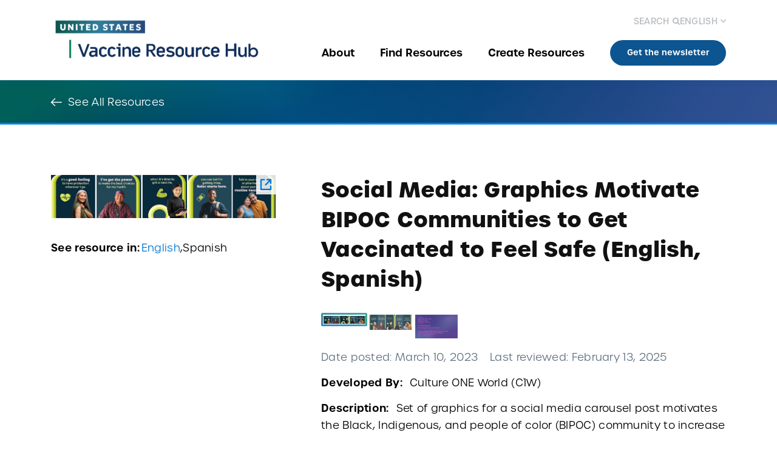

--- FILE ---
content_type: text/html; charset=UTF-8
request_url: https://vaccineresourcehub.org/resource/social-media-graphics-motivate-bipoc-communities-get-vaccinated-feel-safe-english-spanish
body_size: 10851
content:
<!DOCTYPE html>
<html lang="en" dir="ltr" prefix="og: https://ogp.me/ns#">
  <head>
    <meta charset="utf-8" />
<script async src="https://www.googletagmanager.com/gtag/js?id=G-NY2K078S43"></script>
<script>window.dataLayer = window.dataLayer || [];function gtag(){dataLayer.push(arguments)};gtag("js", new Date());gtag("set", "developer_id.dMDhkMT", true);gtag("config", "G-NY2K078S43", {"groups":"default","page_placeholder":"PLACEHOLDER_page_location"});</script>
<meta name="description" content="Set of graphics for a social media carousel post motivates the Black, Indigenous, and people of color (BIPOC) community to increase routine vaccination rates for preventable diseases. The graphics encourage reaching out to a healthcare professional to know when to get your next routine vaccination. These graphics are part of a series of social media resources intended to dispel COVID-19 vaccine misinformation. Graphics are available in 1080x1080 and 1080x1920 formats. A playbook with key information about themes and messaging is enclosed. " />
<link rel="canonical" href="https://vaccineresourcehub.org/resource/social-media-graphics-motivate-bipoc-communities-get-vaccinated-feel-safe-english-spanish" />
<meta name="robots" content="max-image-preview:standard" />
<link rel="image_src" href="https://vaccineresourcehub.org/sites/default/files/2025-07/vaccine-resource-hub-share.png" />
<meta property="og:image" content="https://vaccineresourcehub.org/sites/default/files/2025-07/vaccine-resource-hub-share.png" />
<meta property="og:image:url" content="https://vaccineresourcehub.org/sites/default/files/2025-07/vaccine-resource-hub-share.png" />
<meta property="og:image:secure_url" content="https://vaccineresourcehub.org/sites/default/files/2025-07/vaccine-resource-hub-share.png" />
<meta name="Generator" content="Drupal 10 (https://www.drupal.org)" />
<meta name="MobileOptimized" content="width" />
<meta name="HandheldFriendly" content="true" />
<meta name="viewport" content="width=device-width, initial-scale=1.0" />
<meta name="twitter:site" content="@CDCF" />
<meta name="twitter:title" content="Social Media: Graphics Motivate BIPOC Communities to Get Vaccinated to Feel Safe (English, Spanish) | Vaccine Resource Hub" />
<meta name="twitter:card" content="summary_large_image" />
<meta name="twitter:domain" content="vaccineresourcehub.org" />
<meta name="twitter:image:alt" content="Social Media: Graphics Motivate BIPOC Communities to Get Vaccinated to Feel Safe (English, Spanish) | Vaccine Resource Hub" />
<meta name="facebook:site" content="@CDCF" />
<meta name="facebook:title" content="Social Media: Graphics Motivate BIPOC Communities to Get Vaccinated to Feel Safe (English, Spanish) | Vaccine Resource Hub" />
<meta name="facebook:card" content="summary_large_image" />
<meta name="facebook:domain" content="vaccineresourcehub.org" />
<meta name="facebook:image:alt" content="Social Media: Graphics Motivate BIPOC Communities to Get Vaccinated to Feel Safe (English, Spanish) | Vaccine Resource Hub" />
<meta name="twitter:image:src" content="https://vaccineresourcehub.org/sites/default/files/resources/thumbnails/Routine%20Vax%201080x1080_Eng.png" />
<meta property="og:image" content="https://vaccineresourcehub.org/sites/default/files/resources/thumbnails/Routine%20Vax%201080x1080_Eng.png" />
<meta name="facebook:image:src" content="https://vaccineresourcehub.org/sites/default/files/resources/thumbnails/Routine%20Vax%201080x1080_Eng.png" />
<link rel="icon" href="/sites/default/files/Vaccine%20Resource%20Hub%20favicon.png" type="image/png" />
<script src="/sites/default/files/google_tag/cdcf/google_tag.script.js?t9dbhi" defer></script>
<script>window.a2a_config=window.a2a_config||{};a2a_config.callbacks=[];a2a_config.overlays=[];a2a_config.templates={};a2a_config.icon_color = "transparent, #0077D7";</script>
<script src="/sites/default/files/google_tag/pgp_s_gtm/google_tag.script.js?t9dbhi" defer></script>

    <title>Social Media: Graphics Motivate BIPOC Communities to Get Vaccinated to Feel Safe (English, Spanish) | Vaccine Resource Hub</title>
    <link rel="stylesheet" media="all" href="/sites/default/files/css/css_KfL_5TLxwNIYnkld4u3IlijjOB82-br5x7Pqg5d5S5U.css?delta=0&amp;language=en&amp;theme=cdcf&amp;include=[base64]" />
<link rel="stylesheet" media="all" href="/sites/default/files/css/css_zM4GbbwmVaxR6pfyM5CYDCORrm_ICAZbaxyzt1KCIBU.css?delta=1&amp;language=en&amp;theme=cdcf&amp;include=[base64]" />

    
  </head>
  <body class="path-node page-node-type-resource">
        <a href="#main-content" class="visually-hidden focusable">
      Skip to main content
    </a>
    <noscript><iframe src="https://www.googletagmanager.com/ns.html?id=GTM-NMCLC75" height="0" width="0" style="display:none;visibility:hidden"></iframe></noscript><noscript><iframe src="https://www.googletagmanager.com/ns.html?id=GTM-TMZ5SZD4" height="0" width="0" style="display:none;visibility:hidden"></iframe></noscript>
      <div class="dialog-off-canvas-main-canvas" data-off-canvas-main-canvas>
    
<div class="layout-container ">
  <header id="main-header" class="main-header" role="banner">
    <div class="main-header-layout">
      <div class="wrap-logo">
          <div class="region-logo">
    
<div id="block-cdcf-branding" class="block block-cdcf_branding block-cdcf-branding">
  
    
        <a href="/" rel="home">
      <img src="/sites/default/files/vrh-logo-2025_0.png" class="img-logo img-fluid" alt="Home" />
    </a>
  </div>

    <div id="js-show-menu" class="btn-hamburger">
      <div></div>
      <div></div>
      <div></div>
    </div>
  </div>

      </div>
      <div class="wrap-navigation">
        <div class="close-mobile-menu">
          
<div class="global-search-form block block-globalsearchblock" data-drupal-selector="global-search-form" id="block-globalsearchblock">
  
    
      <button type="button" class="btn-secondary btn-header-search" aria-label="Search">Search</button>
    <div class="header-search-window">
      <form block="block-globalsearchblock" action="/resource/social-media-graphics-motivate-bipoc-communities-get-vaccinated-feel-safe-english-spanish" method="post" id="global-search-form" accept-charset="UTF-8">
  <div class="js-form-item form-item form-type-textfield js-form-type-textfield form-item-keywords js-form-item-keywords form-no-label">
        <input placeholder="Enter search terms" data-twig-suggestion="global-search-form" data-drupal-selector="edit-keywords" type="text" id="edit-keywords" name="keywords" value="" size="60" maxlength="128" class="form-text required" required="required" aria-required="true" />

        </div>
<input autocomplete="off" data-twig-suggestion="global-search-form" data-drupal-selector="form-ugwggomatw-5cqcgamfsnkej0prn3f5g9bqs4zgq2w" type="hidden" name="form_build_id" value="form-ugWggomAtW-_5CQcGaMfSNKEj0PRn3f5G9BQS4zgQ2w" />
<input data-twig-suggestion="global-search-form" data-drupal-selector="edit-global-search-form" type="hidden" name="form_id" value="global_search_form" />
<div data-twig-suggestion="global-search-form" data-drupal-selector="edit-actions" class="form-actions js-form-wrapper form-wrapper" id="edit-actions"><input data-drupal-selector="edit-site-search" type="submit" id="edit-site-search" name="op" value="Search site" class="button button--primary js-form-submit form-submit" />
<input data-drupal-selector="edit-resources-search" type="submit" id="edit-resources-search" name="op" value="Search resources" class="button button--primary js-form-submit form-submit" />
</div>

</form>

    </div>
  </div>

          
<div id="block-googletranslationblock" class="block block-googletranslationblock">
  
    
      <div id="google_translate_element" class="hidden"></div>
<div class="wrap-lang--dropdown">
  <div class="current-lang js-lang--active">English</div>
      <ul class="links">
          <li class="language en">
        <a href="#" class="language-link notranslate" data-languageValue="en" data-languageName="English">English</a>
      </li>
          <li class="language es">
        <a href="#" class="language-link notranslate" data-languageValue="es" data-languageName="Español">Español</a>
      </li>
      </ul>
  </div>


  </div>

        </div>
        
  <div class="region-navigation">
    <nav role="navigation" aria-labelledby="block-cdcf-mainnavigation-menu" id="block-cdcf-mainnavigation" class="menu-main">
            
  <h2 class="visually-hidden" id="block-cdcf-mainnavigation-menu">Main navigation</h2>
  

        

                        <ul block="block-cdcf-mainnavigation" class="menu-list-lvl1">
                                  <li class="menu-item">
                          <a href="/about" title="About" aria-label="Go to About" data-drupal-link-system-path="node/52">About</a>
                      </li>
                <li class="menu-item">
                          <div class="menu-item--below">
            <a href="/discover" title="Find Resources" aria-label="Go to Find Resources">Find Resources</a>
            <button type="button" title="Arrow button" aria-label="Open sub menu" class="menu-item-btn"></button>
          </div>
                                                        <ul block="block-cdcf-mainnavigation" class="menu-list-lvl2">
                            <li class="menu-item">
                          <a href="/discover" title="Discover" aria-label="Go to Discover">Discover</a>
                      </li>
                <li class="menu-item">
                          <a href="/resources" title="Search All" aria-label="Go to Search All" data-drupal-link-system-path="node/893">Search All</a>
                      </li>
                <li class="menu-item">
                          <a href="/collections/browse-all-topics" title="By Topic" aria-label="Go to By Topic" data-drupal-link-system-path="node/3130">By Topic</a>
                      </li>
        </ul>
  
              </li>
                <li class="menu-item">
                          <a href="/create-resources" title="Create Resources" aria-label="Go to Create Resources" data-drupal-link-system-path="node/2831">Create Resources</a>
                      </li>
                <li class="menu-item">
                          <a href="/newsletter" class="custom-cta" title="Get the newsletter" aria-label="Go to Get the newsletter" data-drupal-link-system-path="node/4538">Get the newsletter</a>
                      </li>
        </ul>
  

  </nav>

  </div>

      </div>
    </div>
  </header>

  

                            <section class="second-header">
      <div class="container-fluid">
        <a href="/resources" class="node-back-link">See All Resources</a>
      </div>
    </section>
  
  
  
  
  

  
  <div class="region-help">
    <div data-drupal-messages-fallback class="hidden"></div>

  </div>


  
  <main role="main" class="page-2942">
    <a id="main-content" class="sr-only" tabindex="-1"></a>
    <div class="layout-content ">
      
  <div class="region-content">
    
<div id="block-cdcf-content" class="block block-cdcf_content block-cdcf-content block-main-content">
  
    
      
<article data-history-node-id="2942" class="node node--type-resource node--view-mode-full container-fluid">
    

  <div class="resource-image-details ">
    <h2 class="node-title--mobile">Social Media: Graphics Motivate BIPOC Communities to Get Vaccinated to Feel Safe (English, Spanish)</h2>
            <div class="tab-content tab-group-series" id="nav-tabContentSeriesGroup">
          <div class="tab-pane tab-group-series-item fade show active" id="nav-series-group10775" data-download-current-series="/download-files/2942/10775" role="tabpanel" aria-labelledby="nav-series-group-tab">
              <div class="tab-content tab-image-language" id="nav-tabContentSeriesGroupItem">
      <div class="tab-pane tab-image-language-item fade show active" id="nav-series-group-item10773" role="tabpanel" aria-labelledby="nav-series-group-item-tab10773">
                        <div class="resource-image" data-file-url="/download-files/2942?fid=13660">
          <div class="image-thumbnail" data-bs-toggle="modal" data-bs-target="#resource-thumbnail-target10773">
                            <img loading="lazy" src="/sites/default/files/resources/thumbnails/Routine%20Vax%201080x1080_Eng.png" width="789" height="152" alt="BIPOC community members of different ages and genders smile. Text reads, &quot;It’s a good feeling to have protection wherever I go. I’ve got the power to make the best choices for my health. When it’s time to get a vaccine, you can bet I’m getting mine. Safer starts here. Talk to your doctor or pharmacist about your next routine vaccination.&#039;" title="1080 x 1080" class="img-fluid" />

                        <button type="button" class="btn btn-expand" aria-label="Image Preview"></button>
          </div>
        </div>
        <div class="modal modal-thumbnail fade" id="resource-thumbnail-target10773" tabindex="-1" aria-hidden="true">
          <div class="modal-dialog">
            <div class="modal-content">
                                <img loading="lazy" src="/sites/default/files/resources/thumbnails/Routine%20Vax%201080x1080_Eng.png" width="789" height="152" alt="BIPOC community members of different ages and genders smile. Text reads, &quot;It’s a good feeling to have protection wherever I go. I’ve got the power to make the best choices for my health. When it’s time to get a vaccine, you can bet I’m getting mine. Safer starts here. Talk to your doctor or pharmacist about your next routine vaccination.&#039;" title="1080 x 1080" class="img-fluid" />

                            <button type="button" class="btn btn-close-window btn-close btn-close-expanded-image" data-bs-dismiss="modal"></button>
            </div>
          </div>
        </div>
          
    </div>
      <div class="tab-pane tab-image-language-item fade " id="nav-series-group-item10774" role="tabpanel" aria-labelledby="nav-series-group-item-tab10774">
                        <div class="resource-image" data-file-url="/download-files/2942?fid=13661">
          <div class="image-thumbnail" data-bs-toggle="modal" data-bs-target="#resource-thumbnail-target10774">
                            <img loading="lazy" src="/sites/default/files/resources/thumbnails/Routine%20Vax%201080x1080_Spam.png" width="760" height="146" alt="BIPOC community members of different ages and genders smile. Spanish text reads, &quot;It’s a good feeling to have protection wherever I go. I’ve got the power to make the best choices for my health. When it’s time to get a vaccine, you can bet I’m getting mine. Safer starts here. Talk to your doctor or pharmacist about your next routine vaccination.&#039;" title="1080 x 1080" class="img-fluid" />

                        <button type="button" class="btn btn-expand" aria-label="Image Preview"></button>
          </div>
        </div>
        <div class="modal modal-thumbnail fade" id="resource-thumbnail-target10774" tabindex="-1" aria-hidden="true">
          <div class="modal-dialog">
            <div class="modal-content">
                                <img loading="lazy" src="/sites/default/files/resources/thumbnails/Routine%20Vax%201080x1080_Spam.png" width="760" height="146" alt="BIPOC community members of different ages and genders smile. Spanish text reads, &quot;It’s a good feeling to have protection wherever I go. I’ve got the power to make the best choices for my health. When it’s time to get a vaccine, you can bet I’m getting mine. Safer starts here. Talk to your doctor or pharmacist about your next routine vaccination.&#039;" title="1080 x 1080" class="img-fluid" />

                            <button type="button" class="btn btn-close-window btn-close btn-close-expanded-image" data-bs-dismiss="modal"></button>
            </div>
          </div>
        </div>
          
    </div>
  </div>
<nav class="nav-tabs-languages">
  <div class="nav nav-tabs" id="nav-tabSeriesGroupLanguage" role="tablist">
    <span class="nav-tabs-languages-title">See resource in:</span>
          <button class="nav-link active" id="nav-series-group-item-tab10773" data-bs-toggle="tab" data-bs-target="#nav-series-group-item10773" type="button" role="tab" aria-controls="nav-series-group-item10773" aria-selected="true">
        English                  <span>, </span>
              </button>
          <button class="nav-link " id="nav-series-group-item-tab10774" data-bs-toggle="tab" data-bs-target="#nav-series-group-item10774" type="button" role="tab" aria-controls="nav-series-group-item10774" aria-selected="true">
        Spanish                  <span></span>
              </button>
      </div>
</nav>

  
      </div>
          <div class="tab-pane tab-group-series-item fade " id="nav-series-group10778" data-download-current-series="/download-files/2942/10778" role="tabpanel" aria-labelledby="nav-series-group-tab">
              <div class="tab-content tab-image-language" id="nav-tabContentSeriesGroupItem">
      <div class="tab-pane tab-image-language-item fade show active" id="nav-series-group-item10776" role="tabpanel" aria-labelledby="nav-series-group-item-tab10776">
                        <div class="resource-image" data-file-url="/download-files/2942?fid=13662">
          <div class="image-thumbnail" data-bs-toggle="modal" data-bs-target="#resource-thumbnail-target10776">
                            <img loading="lazy" src="/sites/default/files/resources/thumbnails/Routine%20Vax%201080x1920_Eng.png" width="1413" height="500" alt="BIPOC community members of different ages and genders smile. Text reads, &quot;It’s a good feeling to have protection wherever I go. I’ve got the power to make the best choices for my health. When it’s time to get a vaccine, you can bet I’m getting mine. Safer starts here. Talk to your doctor or pharmacist about your next routine vaccination.&#039;" title="1080 x 1920" class="img-fluid" />

                        <button type="button" class="btn btn-expand" aria-label="Image Preview"></button>
          </div>
        </div>
        <div class="modal modal-thumbnail fade" id="resource-thumbnail-target10776" tabindex="-1" aria-hidden="true">
          <div class="modal-dialog">
            <div class="modal-content">
                                <img loading="lazy" src="/sites/default/files/resources/thumbnails/Routine%20Vax%201080x1920_Eng.png" width="1413" height="500" alt="BIPOC community members of different ages and genders smile. Text reads, &quot;It’s a good feeling to have protection wherever I go. I’ve got the power to make the best choices for my health. When it’s time to get a vaccine, you can bet I’m getting mine. Safer starts here. Talk to your doctor or pharmacist about your next routine vaccination.&#039;" title="1080 x 1920" class="img-fluid" />

                            <button type="button" class="btn btn-close-window btn-close btn-close-expanded-image" data-bs-dismiss="modal"></button>
            </div>
          </div>
        </div>
          
    </div>
      <div class="tab-pane tab-image-language-item fade " id="nav-series-group-item10777" role="tabpanel" aria-labelledby="nav-series-group-item-tab10777">
                        <div class="resource-image" data-file-url="/download-files/2942?fid=13663">
          <div class="image-thumbnail" data-bs-toggle="modal" data-bs-target="#resource-thumbnail-target10777">
                            <img loading="lazy" src="/sites/default/files/resources/thumbnails/Routine%20Vax%201080x1920_Span.png" width="1413" height="503" alt="BIPOC community members of different ages and genders smile. Spanish text reads, &quot;It’s a good feeling to have protection wherever I go. I’ve got the power to make the best choices for my health. When it’s time to get a vaccine, you can bet I’m getting mine. Safer starts here. Talk to your doctor or pharmacist about your next routine vaccination.&#039;" title="1080 x 1920" class="img-fluid" />

                        <button type="button" class="btn btn-expand" aria-label="Image Preview"></button>
          </div>
        </div>
        <div class="modal modal-thumbnail fade" id="resource-thumbnail-target10777" tabindex="-1" aria-hidden="true">
          <div class="modal-dialog">
            <div class="modal-content">
                                <img loading="lazy" src="/sites/default/files/resources/thumbnails/Routine%20Vax%201080x1920_Span.png" width="1413" height="503" alt="BIPOC community members of different ages and genders smile. Spanish text reads, &quot;It’s a good feeling to have protection wherever I go. I’ve got the power to make the best choices for my health. When it’s time to get a vaccine, you can bet I’m getting mine. Safer starts here. Talk to your doctor or pharmacist about your next routine vaccination.&#039;" title="1080 x 1920" class="img-fluid" />

                            <button type="button" class="btn btn-close-window btn-close btn-close-expanded-image" data-bs-dismiss="modal"></button>
            </div>
          </div>
        </div>
          
    </div>
  </div>
<nav class="nav-tabs-languages">
  <div class="nav nav-tabs" id="nav-tabSeriesGroupLanguage" role="tablist">
    <span class="nav-tabs-languages-title">See resource in:</span>
          <button class="nav-link active" id="nav-series-group-item-tab10776" data-bs-toggle="tab" data-bs-target="#nav-series-group-item10776" type="button" role="tab" aria-controls="nav-series-group-item10776" aria-selected="true">
        English                  <span>, </span>
              </button>
          <button class="nav-link " id="nav-series-group-item-tab10777" data-bs-toggle="tab" data-bs-target="#nav-series-group-item10777" type="button" role="tab" aria-controls="nav-series-group-item10777" aria-selected="true">
        Spanish                  <span></span>
              </button>
      </div>
</nav>

  
      </div>
          <div class="tab-pane tab-group-series-item fade " id="nav-series-group10766" data-download-current-series="/download-files/2942/10766" role="tabpanel" aria-labelledby="nav-series-group-tab">
              <div class="tab-content tab-image-language" id="nav-tabContentSeriesGroupItem">
      <div class="tab-pane tab-image-language-item fade show active" id="nav-series-group-item10765" role="tabpanel" aria-labelledby="nav-series-group-item-tab10765">
                        <div class="resource-image" data-file-url="/download-files/2942?fid=13658">
          <div class="image-thumbnail" data-bs-toggle="modal" data-bs-target="#resource-thumbnail-target10765">
                            <img loading="lazy" src="/sites/default/files/resources/thumbnails/CDCF_Y2_BIPOC_Playbook%203.07.2023.png" width="4000" height="2250" alt="Purple background with pink text. Text reads, &quot;Playbook for Debunking Misinformation Around COVID-19 BIPOC –Social Media Assets March 7, 2023 Release&quot;" title="Playbook" class="img-fluid" />

                        <button type="button" class="btn btn-expand" aria-label="Image Preview"></button>
          </div>
        </div>
        <div class="modal modal-thumbnail fade" id="resource-thumbnail-target10765" tabindex="-1" aria-hidden="true">
          <div class="modal-dialog">
            <div class="modal-content">
                                <img loading="lazy" src="/sites/default/files/resources/thumbnails/CDCF_Y2_BIPOC_Playbook%203.07.2023.png" width="4000" height="2250" alt="Purple background with pink text. Text reads, &quot;Playbook for Debunking Misinformation Around COVID-19 BIPOC –Social Media Assets March 7, 2023 Release&quot;" title="Playbook" class="img-fluid" />

                            <button type="button" class="btn btn-close-window btn-close btn-close-expanded-image" data-bs-dismiss="modal"></button>
            </div>
          </div>
        </div>
          
    </div>
  </div>
<nav class="nav-tabs-languages">
  <div class="nav nav-tabs" id="nav-tabSeriesGroupLanguage" role="tablist">
    <span class="nav-tabs-languages-title">See resource in:</span>
          <button class="nav-link active" id="nav-series-group-item-tab10765" data-bs-toggle="tab" data-bs-target="#nav-series-group-item10765" type="button" role="tab" aria-controls="nav-series-group-item10765" aria-selected="true">
        English              </button>
      </div>
</nav>

  
      </div>
      </div>

        <div class="resource-details">
      <h1 class="node-title h2">Social Media: Graphics Motivate BIPOC Communities to Get Vaccinated to Feel Safe (English, Spanish)</h1>
                      <div class="tabs-thumbnails-overlay">
          <div class="nav nav-tabs nav-tabs-thumbnails " id="nav-tab-series" role="tablist">
                          <button class="nav-link active" id="nav-series-group-tab10775" data-bs-toggle="tab" data-bs-target="#nav-series-group10775" type="button" role="tab" aria-controls="nav-series-group" aria-selected="true">
                                        <img loading="lazy" src="/sites/default/files/resources/thumbnails/Routine%20Vax%201080x1080_Eng.png" width="789" height="152" alt="BIPOC community members of different ages and genders smile. Text reads, &quot;It’s a good feeling to have protection wherever I go. I’ve got the power to make the best choices for my health. When it’s time to get a vaccine, you can bet I’m getting mine. Safer starts here. Talk to your doctor or pharmacist about your next routine vaccination.&#039;" title="1080 x 1080" class="img-fluid" />

      
    
              </button>
                          <button class="nav-link " id="nav-series-group-tab10778" data-bs-toggle="tab" data-bs-target="#nav-series-group10778" type="button" role="tab" aria-controls="nav-series-group" aria-selected="true">
                                        <img loading="lazy" src="/sites/default/files/resources/thumbnails/Routine%20Vax%201080x1920_Eng.png" width="1413" height="500" alt="BIPOC community members of different ages and genders smile. Text reads, &quot;It’s a good feeling to have protection wherever I go. I’ve got the power to make the best choices for my health. When it’s time to get a vaccine, you can bet I’m getting mine. Safer starts here. Talk to your doctor or pharmacist about your next routine vaccination.&#039;" title="1080 x 1920" class="img-fluid" />

      
    
              </button>
                          <button class="nav-link " id="nav-series-group-tab10766" data-bs-toggle="tab" data-bs-target="#nav-series-group10766" type="button" role="tab" aria-controls="nav-series-group" aria-selected="true">
                                        <img loading="lazy" src="/sites/default/files/resources/thumbnails/CDCF_Y2_BIPOC_Playbook%203.07.2023.png" width="4000" height="2250" alt="Purple background with pink text. Text reads, &quot;Playbook for Debunking Misinformation Around COVID-19 BIPOC –Social Media Assets March 7, 2023 Release&quot;" title="Playbook" class="img-fluid" />

      
    
              </button>
                                  </div>
        </div>
                 <div class="resource-date  has-updated-date">
        <div class="date-item">
          <span>Date posted:</span>
          March 10, 2023
        </div>
                  <div class="date-item">
            <span>Last reviewed:</span>
            February 13, 2025
          </div>
              </div>

              <div class="resource-item-box resource-developed-by">
          <label class="resource-item-label">Developed By:</label>
                      <p><p>
  Culture ONE World (C1W)</p></p>
                  </div>
      
              <div class="resource-item-box resource-body">
          <label class="resource-item-label">Description:</label>
          <p>Set of graphics for a social media carousel post motivates the Black, Indigenous, and people of color (BIPOC) community to increase routine vaccination rates for preventable diseases. The graphics encourage reaching out to a healthcare professional to know when to get your next routine vaccination.&nbsp;These graphics are part of a series of social media resources intended to dispel COVID-19 vaccine misinformation.&nbsp;Graphics are available in 1080x1080 and 1080x1920 formats. A playbook with key information about themes and messaging is enclosed.&nbsp;</p>

        </div>
            <div class="resource-node-actions">
        <div class="resource-file-download">
                                                <div class="download-screen-container">
                <button type="button" class="btn btn-primary btn-download" aria-label="Download">Download</button>
                <div class="download-screen">
                  <div class="download-screen-title">Download Resource</div>
                  <div class="download-screen-items">
                    <a class="download-current-preview" href="#" aria-label="Current preview" title="Current preview" download > Current preview</a>
                                          <a class="download-current-preview-all-languages" href="" aria-label="Current preview (all languages)" title="Current preview (All languages)" download > Current preview (all languages)</a>
                                        <a class="download-all-files" href="/download-files/2942" aria-label="All versions" title="All versions" download > All versions</a>
                  </div>
                  <button type="button" class="btn btn-close-window js-close-download" aria-label="Close"></button>
                </div>
              </div>
                      
          

          <div class="share-screen-container">
            <button type="button" class="btn btn-secondary btn-share" aria-label="Share">Share</button>
            <div class="share-screen">
              <div class="share-screen-title">Share Resource</div>
              <div class="share-screen-link-container">
                <div class="share-buttons-field">
                  <div>Share this page via</div>
                    <div class="share-icons">
                    <span class="a2a_kit a2a_kit_size_42 addtoany_list" data-a2a-url="https://vaccineresourcehub.org/resource/social-media-graphics-motivate-bipoc-communities-get-vaccinated-feel-safe-english-spanish" data-a2a-title="Social Media: Graphics Motivate BIPOC Communities to Get Vaccinated to Feel Safe (English, Spanish)"><a class="a2a_button_twitter"></a><a class="a2a_button_facebook"></a><a class="a2a_button_linkedin"></a></span>

                    </div>
                  <div>Or copy the link</div>
                </div>
                <div class="share-link-and-button">
                  <div class="share-screen-link"></div>
                  <div class="share-button-and-notification">
                    <div class="notification">
                      Copied to clipboard
                    </div>
                    <button type="button" class="btn btn-secondary btn-copy" aria-label="Copy Link">Copy Link</button>
                  </div>
                </div>
              </div>
              <button type="button" class="btn btn-close-window js-close btn-close" aria-label="Close"></button>
            </div>
          </div>
        </div>
        <a href="/submit-feedback?type_of_feedback=outdated&amp;resource=2942" class="btn-report">Report</a>
      </div>
    </div>
  </div>
      <div class="resource-tags">
        <div class="accordion accordion--resource-tags" id="accordionTags">
          <div class="accordion-item">
            <div id="collapseTags" class="accordion-collapse collapse" aria-labelledby="headingTags" data-bs-parent="#accordionTags">
              <div class="accordion-body--tags">
                <label>Resource Tags:</label>
                  <a class="anchor" href="/resources?resource_type[13]=13">Social Media</a>

                  <a class="anchor" href="/resources?virus_vaccine_type[532]=532">Routine vaccinations</a>

                  <a class="anchor" href="/resources?reusability[434]=434">Unbranded</a>

                  <a class="anchor" href="/resources?resource_format[429]=429">Graphic / Image</a>

                  <a class="anchor" href="/resources?race_ethnicity_focus[424]=424">Multiple Races/Ethnicities</a>

                
                
                
                  <a class="anchor" href="/resources?hesitancy_type[388]=388">Effectiveness</a>

                
                
                
                                  <a class="anchor"  href="/resources?field_content_type=outreach&low_literacy=1">Developed for Low Literacy</a>
                                                                  <a class="anchor"  href="/resources?field_content_type=outreach&is_series=1">Is Series</a>
                              </div>
            </div>
            <h2 class="accordion-header" id="headingTags">
              <button class="accordion-button collapsed" type="button" data-bs-toggle="collapse" data-bs-target="#collapseTags" aria-expanded="true" aria-controls="collapseTags">
                Show All Tags
              </button>
            </h2>
          </div>
        </div>
    </div>
  
  
<div class="views-element-container block block-cdcf_related_resources block-cdcf-related-resources" id="block-cdcf-related-resources">
  
    
      <div block="block-cdcf-related-resources">
<div class="view view-related-resources view-id-related_resources view-display-id-related_resources js-view-dom-id-bfc9ba974dce13a5e803779de1bb967b6e8e8b1604ea145d631020c8cbdb2343">
  <div class="view-related-title">
    <h2 class="h2--blue">
      Related Resources
    </h2>
  </div>

  <div class="column-content">
    
    <div class="views-view-grid horizontal cols-40000 clearfix">
            <div class="wrap-resources-search">
                              <div class="resources-item">
<article data-history-node-id="4050" class="node node--type-resource node--view-mode-matched-terms" id="4050">
  
  
  <div class="resources-card">
    <div class="resources-card-image">
      <div class="main-image">
                                <img loading="lazy" src="/sites/default/files/resources/thumbnails/COVID-19%20Co-Administration%20HepB_A%20v2%2001.06.2022.png" width="2550" height="3300" alt="COVID-19 Co-Administration HepB A v2" class="img-fluid" />

      
              </div>
          </div>
    <div class="resources-card-details">
      <div class="resources-details-main">
        <strong class="resource-card-title h3">Factsheet: Vaccines You Need<span class="icon-go-to"></span></strong>
        <div class="resources-card-items matched-terms-wrap">
                      <span class="matched-term-label">Matching terms:</span>
            <span class="matched-term">Effectiveness</span> 
                                          </div>
      </div>
    </div>
  </div>

  
  <a href="/resource/factsheet-vaccines-you-need" class="link-full" title="Factsheet: Vaccines You Need" aria-label="Go to Factsheet: Vaccines You Need">More Details ></a>
</article></div>
                                        <div class="resources-item">
<article data-history-node-id="3672" class="node node--type-resource node--view-mode-matched-terms" id="3672">
  
  
  <div class="resources-card">
    <div class="resources-card-image">
      <div class="main-image">
                                <img loading="lazy" src="/sites/default/files/resources/thumbnails/P4VE_NOV_ENG_4.png" width="2251" height="2251" alt="A multiracial friend group smiles and takes a group photo outside. " class="img-fluid" />

      
              </div>
          </div>
    <div class="resources-card-details">
      <div class="resources-details-main">
        <strong class="resource-card-title h3">Social Media: Graphic Encourages Safeguarding Your Quality Time (English, Spanish)<span class="icon-go-to"></span></strong>
        <div class="resources-card-items matched-terms-wrap">
                      <span class="matched-term-label">Matching terms:</span>
            <span class="matched-term">Social Media</span> <span class="matched-term">Unbranded</span> <span class="matched-term">Graphic / Image</span> <span class="matched-term">Multiple Races/Ethnicities</span> <span class="matched-term">Effectiveness</span> 
                                          </div>
      </div>
    </div>
  </div>

  
  <a href="/resource/social-media-graphic-encourages-safeguarding-your-quality-time-english-spanish" class="link-full" title="Social Media: Graphic Encourages Safeguarding Your Quality Time (English, Spanish)" aria-label="Go to Social Media: Graphic Encourages Safeguarding Your Quality Time (English, Spanish)">More Details ></a>
</article></div>
                                        <div class="resources-item">
<article data-history-node-id="4332" class="node node--type-resource node--view-mode-matched-terms" id="4332">
  
  
  <div class="resources-card">
    <div class="resources-card-image">
      <div class="main-image">
                                <img loading="lazy" src="/sites/default/files/resources/thumbnails/P4VE_RR_AUTISM-ENG.png" width="2250" height="2250" alt="Graphic shows an illustrated image of a microscope, vaccine vials and other lab equipment." class="img-fluid" />

      
              </div>
          </div>
    <div class="resources-card-details">
      <div class="resources-details-main">
        <strong class="resource-card-title h3">Social Media: Graphic Emphasizes That Vaccines Don&#039;t Cause Autism (English, Spanish)<span class="icon-go-to"></span></strong>
        <div class="resources-card-items matched-terms-wrap">
                      <span class="matched-term-label">Matching terms:</span>
            <span class="matched-term">Social Media</span> <span class="matched-term">Routine vaccinations</span> <span class="matched-term">Unbranded</span> <span class="matched-term">Graphic / Image</span> 
                                          </div>
      </div>
    </div>
  </div>

  
  <a href="/resource/social-media-graphic-emphasizes-vaccines-dont-cause-autism-english-spanish" class="link-full" title="Social Media: Graphic Emphasizes That Vaccines Don&#039;t Cause Autism (English, Spanish)" aria-label="Go to Social Media: Graphic Emphasizes That Vaccines Don&#039;t Cause Autism (English, Spanish)">More Details ></a>
</article></div>
                                        <div class="resources-item">
<article data-history-node-id="757" class="node node--type-resource node--view-mode-matched-terms" id="757">
  
  
  <div class="resources-card">
    <div class="resources-card-image">
      <div class="main-image">
                                <img loading="lazy" src="/sites/default/files/2021-11/IMG_1366.JPG" width="1133" height="1136" class="img-fluid" />

      
              </div>
          </div>
    <div class="resources-card-details">
      <div class="resources-details-main">
        <strong class="resource-card-title h3">Social Media: Graphic Debunking the Myth that COVID-19 Vaccines Were Rushed<span class="icon-go-to"></span></strong>
        <div class="resources-card-items matched-terms-wrap">
                      <span class="matched-term-label">Matching terms:</span>
            <span class="matched-term">Social Media</span> <span class="matched-term">Graphic / Image</span> 
                                          </div>
      </div>
    </div>
  </div>

  
  <a href="/resource/social-media-graphic-debunking-myth-covid-19-vaccines-were-rushed" class="link-full" title="Social Media: Graphic Debunking the Myth that COVID-19 Vaccines Were Rushed" aria-label="Go to Social Media: Graphic Debunking the Myth that COVID-19 Vaccines Were Rushed">More Details ></a>
</article></div>
                                                          <div class="resources-item">
<article data-history-node-id="1467" class="node node--type-resource node--view-mode-matched-terms" id="1467">
  
  
  <div class="resources-card">
    <div class="resources-card-image">
      <div class="main-image">
                              <div class="tabs-thumbnails-overlay">
              
            <div>  <img loading="lazy" src="/sites/default/files/2022-04/pregnant%20patient%20story%20.png" width="1825" height="1065" alt="A Black woman holds her baby and speaks into the camera. " class="img-fluid" />
</div>
      
            </div>
                        </div>
          </div>
    <div class="resources-card-details">
      <div class="resources-details-main">
        <strong class="resource-card-title h3">Video: A Pregnant Patient’s COVID-19 Vaccination Story (5:36)<span class="icon-go-to"></span></strong>
        <div class="resources-card-items matched-terms-wrap">
                      <span class="matched-term-label">Matching terms:</span>
            <span class="matched-term">Effectiveness</span> 
                                          </div>
      </div>
    </div>
  </div>

  
  <a href="/resource/video-pregnant-patients-covid-19-vaccination-story-536" class="link-full" title="Video: A Pregnant Patient’s COVID-19 Vaccination Story (5:36)" aria-label="Go to Video: A Pregnant Patient’s COVID-19 Vaccination Story (5:36)">More Details ></a>
</article></div>
                        </div>
      </div>
      </div>
</div></div>

  </div>

</article>

  </div>
<div id="block-cdcf-giveafeedback" class="block block-cdcf_giveafeedback block-cdcf-giveafeedback">
  
    
      
            <div><div class="give-feedback-box container-fluid">
<div><strong>We'd love to hear what you think!</strong> <span class="highlight highlight--black">Please help us improve the Vaccine Resource Hub by sharing your suggestions here.</span></div>
<a aria-label="Go to Give Us Feedback" class="btn btn-primary" href="/submit-feedback" role="button" title="Give Us Feedback">Give Us Feedback</a></div>
</div>
      
  </div>

  </div>

    </div>

    <div class="disclaimer-wrap">
      <div class="disclaimer container-fluid">
        
<div id="block-disclaimerlanguage" class="block block-disclaimerlanguage">
  
    
      
            <div><h3>Automatic translation disclaimer</h3>

<p>El sitio web Vaccine Resource Hub proporciona una traducción automática de <a href="https://vaccineresourcehub.org/">vaccineresourcehub.org</a> al español, por medio del Traductor de Google. Por favor, tenga en cuenta que la versión en inglés es considerada la más precisa. En caso de desacuerdo o discrepancia entre la traducción y la versión original en inglés de este sitio web o cualquier aviso o descargo, prevalecerá la versión original.</p>

<p><button class="close-disclaimer"></button></p>
</div>
      
  </div>

      </div>
    </div>
  </main>

  <footer id="main-footer" class="main-footer" role="contentinfo">
          <div class="footer-gradient">
        <div class="footer-top">
                      
  <div class="region-footer-primary">
    
<div id="block-cdcf-socialsharelinks" class="block block-cdcf_socialsharelinks block-cdcf-socialsharelinks">
  
    
      
            <div><div class="block-logo"><div class="logo-social"><a href="/" aria-label="Company Logo" title="Company Logo"><img src="/sites/default/files/inline-images/HCI_USA-FULL-WHITE.png" data-entity-uuid="670004ec-f51b-4054-b93e-dec695a07cbf" data-entity-type="file" width="214" height="100" loading="lazy"></a>&nbsp;<!--
                                                                                
                                                                        
                                                                
                                                        
                                                
                                        
                                
                        
                
        <div class="footer-social-icon">
                                                                                                                                    <a class="icon-facebook" href="https://www.facebook.com/VaccineResourceHub" aria-label="Follow us on Facebook" title="Follow us on Facebook">Follow us on Facebook</a>
                                                                                                                                
                                                                                                                    
                                                                                                        
                                                                                            
                                                                                
                                                                    
                                                        
                                            
                                
                    
        </div>
                                                                                --></div></div><style>
    .main-header .region-logo .img-logo {max-width: 350px !important;}
.rw-widget-container{display: none!important;}
.a2a_button_twitter{display: none!important;}
.custom-cta{
    display: grid;
    grid-template-columns: -webkit-max-content -webkit-max-content;
    grid-template-columns: max-content max-content;
    align-items: center;
    font-size: 13px !important;
    line-height: 21px;
    padding: 7px 14px;
    background: #0c5591;
    color: #fff !important;
    font-family: "Urbane", sans-serif, "Public Sans", sans-serif;
    padding: 10.5px 28px;
    border-radius: 28px;
    border: none;
    outline: none;
    font-weight: bold;
    line-height: 1.56;
    letter-spacing: 0.5px;
    transition: .5s;
}
.custom-cta.is-active:after{
display:none!important;
}
.custom-cta:hover{
    color: #fff;
    transition: all .4s ease-in-out;
    background-size: 300% 100%;
    background-image: linear-gradient(to right, #005da9, #01a575, #005da9, #01a575);
    background-position: 49% 0;
}
#block-cdcf-mainnavigation > ul > li:nth-child(4) > a:after {
display:none;
}
</style><script type="text/javascript">
    (function(c,l,a,r,i,t,y){
        c[a]=c[a]||function(){(c[a].q=c[a].q||[]).push(arguments)};
        t=l.createElement(r);t.async=1;t.src="https://www.clarity.ms/tag/"+i;
        y=l.getElementsByTagName(r)[0];y.parentNode.insertBefore(t,y);
    })(window, document, "clarity", "script", "rii4l8dm58");
</script></div>
      
  </div>

  </div>

                    <div class="footer-pipe first-pipe"></div>
                      
  <div class="region-footer-main">
    
<div id="block-cdcf-footerabout" class="block block-cdcf_footerabout block-cdcf-footerabout">
  
    
      
            <div><div class="block-about"><div class="footer-box-link"><span>About This Site</span> <a href="/about">The Vaccine Resource Hub gives community-based organizations and the public free and accurate resources about vaccines in over 50 languages. <strong>Learn More</strong></a></div></div></div>
      
  </div>

  </div>

                    <div class="footer-pipe second-pipe"></div>
                      
  <div class="region-footer-secondary">
    
<div id="block-cdcf-footercontactus" class="block block-cdcf_footercontactus block-cdcf-footercontactus">
  
    
      
            <div><div class="block-contact">
<div class="footer-box-link"><span>Contact Information</span> <a href="/contact-us">Contact us for any questions, concerns, or suggestions regarding the Vaccine Resource Hub. <strong>Contact Us Page</strong></a></div>
</div>
</div>
      
  </div>

  </div>

                  </div>
      </div>
              
  <div class="region-footer-bottom">
    
<div id="block-cdcf-copyright" class="block block-cdcf_copyright block-cdcf-copyright">
  
    
      
            <div><p><span>This website is managed by the public health nonprofit&nbsp;</span><a href="https://www.publicgoodprojects.org/"><span>PGP</span></a><span>.</span></p></div>
      
  </div>
<nav role="navigation" aria-labelledby="block-cdcf-footer-menu" id="block-cdcf-footer" class="menu-footer">
            
  <h2 class="visually-hidden" id="block-cdcf-footer-menu">Footer menu</h2>
  

        
              <ul block="block-cdcf-footer">
                    <li class="menu-item">
        <a href="/privacy-policy" data-drupal-link-system-path="node/224">Privacy Policy</a>
              </li>
                <li class="menu-item">
        <a href="/terms-and-conditions" data-drupal-link-system-path="node/223">Terms and conditions</a>
              </li>
        </ul>
  


  </nav>

  </div>

      </footer>
</div>

  </div>

    
    <script type="application/json" data-drupal-selector="drupal-settings-json">{"path":{"baseUrl":"\/","pathPrefix":"","currentPath":"node\/2942","currentPathIsAdmin":false,"isFront":false,"currentLanguage":"en"},"pluralDelimiter":"\u0003","suppressDeprecationErrors":true,"ajaxPageState":{"libraries":"[base64]","theme":"cdcf","theme_token":null},"ajaxTrustedUrl":{"form_action_p_pvdeGsVG5zNF_XLGPTvYSKCf43t8qZYSwcfZl2uzM":true},"ajaxLoader":{"markup":"\u003Cdiv class=\u0022ajax-throbber sk-grid\u0022\u003E\n              \u003Cdiv class=\u0022sk-grid-cube\u0022\u003E\u003C\/div\u003E\n              \u003Cdiv class=\u0022sk-grid-cube\u0022\u003E\u003C\/div\u003E\n              \u003Cdiv class=\u0022sk-grid-cube\u0022\u003E\u003C\/div\u003E\n              \u003Cdiv class=\u0022sk-grid-cube\u0022\u003E\u003C\/div\u003E\n              \u003Cdiv class=\u0022sk-grid-cube\u0022\u003E\u003C\/div\u003E\n              \u003Cdiv class=\u0022sk-grid-cube\u0022\u003E\u003C\/div\u003E\n              \u003Cdiv class=\u0022sk-grid-cube\u0022\u003E\u003C\/div\u003E\n              \u003Cdiv class=\u0022sk-grid-cube\u0022\u003E\u003C\/div\u003E\n              \u003Cdiv class=\u0022sk-grid-cube\u0022\u003E\u003C\/div\u003E\n            \u003C\/div\u003E","hideAjaxMessage":false,"alwaysFullscreen":true,"throbberPosition":"body"},"google_analytics":{"account":"G-NY2K078S43","trackOutbound":true,"trackMailto":true,"trackDownload":true,"trackDownloadExtensions":"7z|aac|arc|arj|asf|asx|avi|bin|csv|doc(x|m)?|dot(x|m)?|exe|flv|gif|gz|gzip|hqx|jar|jpe?g|js|mp(2|3|4|e?g)|mov(ie)?|msi|msp|pdf|phps|png|ppt(x|m)?|pot(x|m)?|pps(x|m)?|ppam|sld(x|m)?|thmx|qtm?|ra(m|r)?|sea|sit|tar|tgz|torrent|txt|wav|wma|wmv|wpd|xls(x|m|b)?|xlt(x|m)|xlam|xml|z|zip"},"data":{"extlink":{"extTarget":true,"extTargetNoOverride":true,"extNofollow":true,"extNoreferrer":true,"extFollowNoOverride":true,"extClass":"0","extLabel":"(link is external)","extImgClass":false,"extSubdomains":false,"extExclude":"","extInclude":"","extCssExclude":"","extCssExplicit":"","extAlert":false,"extAlertText":"This link will take you to an external web site. We are not responsible for their content.","mailtoClass":"0","mailtoLabel":"(link sends email)","extUseFontAwesome":false,"extIconPlacement":"append","extFaLinkClasses":"fa fa-external-link","extFaMailtoClasses":"fa fa-envelope-o","whitelistedDomains":[]}},"multilingual_google":"en,es","views":{"ajax_path":"\/views\/ajax","ajaxViews":{"views_dom_id:bfc9ba974dce13a5e803779de1bb967b6e8e8b1604ea145d631020c8cbdb2343":{"view_name":"related_resources","view_display_id":"related_resources","view_args":"2942\/388+32+33+614+424+429+13+434+532\/0\/0","view_path":"\/node\/2942","view_base_path":null,"view_dom_id":"bfc9ba974dce13a5e803779de1bb967b6e8e8b1604ea145d631020c8cbdb2343","pager_element":0}}},"cdcf_resources":{"matched_terms":"\u003Cspan class=\u0022matched-term\u0022\u003EEffectiveness\u003C\/span\u003E "},"user":{"uid":0,"permissionsHash":"a2ff806f8df21acfc3208976ea903eb55e0a5457229a399b18c2e31dfec0b327"}}</script>
<script src="/core/assets/vendor/jquery/jquery.min.js?v=3.7.1"></script>
<script src="/core/assets/vendor/underscore/underscore-min.js?v=1.13.7"></script>
<script src="/core/assets/vendor/once/once.min.js?v=1.0.1"></script>
<script src="/core/misc/drupalSettingsLoader.js?v=10.4.4"></script>
<script src="/core/misc/drupal.js?v=10.4.4"></script>
<script src="/core/misc/drupal.init.js?v=10.4.4"></script>
<script src="/core/assets/vendor/tabbable/index.umd.min.js?v=6.2.0"></script>
<script src="https://static.addtoany.com/menu/page.js" defer></script>
<script src="/modules/contrib/addtoany/js/addtoany.js?v=10.4.4"></script>
<script src="/core/misc/progress.js?v=10.4.4"></script>
<script src="/core/assets/vendor/loadjs/loadjs.min.js?v=4.3.0"></script>
<script src="/core/misc/debounce.js?v=10.4.4"></script>
<script src="/core/misc/announce.js?v=10.4.4"></script>
<script src="/core/misc/message.js?v=10.4.4"></script>
<script src="/core/misc/ajax.js?v=10.4.4"></script>
<script src="/modules/contrib/ajax_loader/js/ajax-throbber.js?v=1.x"></script>
<script src="/themes/custom/cdcf/js/popper.min.js?v=1.x"></script>
<script src="/themes/custom/cdcf/js/bootstrap.min.js?v=1.x"></script>
<script src="/themes/custom/cdcf/js/script.js?v=1.x"></script>
<script src="/themes/custom/cdcf/libraries/swiper/swiper.min.js?v=1.x"></script>
<script src="/modules/contrib/extlink/extlink.js?v=10.4.4"></script>
<script src="/modules/contrib/flag/js/flag-action_link_flash.js?v=10.4.4"></script>
<script src="/modules/contrib/google_analytics/js/google_analytics.js?v=10.4.4"></script>
<script src="/modules/contrib/multilingual_google_web_translator/js/translate.js?v=1.x"></script>
<script src="//translate.google.com/translate_a/element.js?cb=googleTranslateElementInit"></script>
<script src="/core/misc/jquery.form.js?v=4.3.0"></script>
<script src="/core/modules/views/js/base.js?v=10.4.4"></script>
<script src="/core/modules/views/js/ajax_view.js?v=10.4.4"></script>

  </body>
</html>


--- FILE ---
content_type: text/css
request_url: https://vaccineresourcehub.org/sites/default/files/css/css_zM4GbbwmVaxR6pfyM5CYDCORrm_ICAZbaxyzt1KCIBU.css?delta=1&language=en&theme=cdcf&include=eJxNjVsOwyAMBC_k4iMhExxCax4y0CS3b9Mman9WM7a0S973QnlHOsHMWnIHutNmpZBnxT82fdHiHCtMfpoxUcw3iQ546xLzA72OSmJOhVko4BHmUHsUQRrS41vDILGhlCBsV3a2K-Um1Ivihfx9QyWloFSXdg38LmbkOpzEtrCHtrfOCR01hmfkteEnTSp-CL8AnBRcjg
body_size: 103063
content:
@import url("https://use.typekit.net/wpp1cai.css");
/* @license GPL-2.0-or-later https://www.drupal.org/licensing/faq */
@font-face{font-family:'cdcf';src:url(/themes/custom/cdcf/fonts/cdcf-icon-font/cdcf.eot?18317334=);src:url(/themes/custom/cdcf/fonts/cdcf-icon-font/cdcf.eot?18317334=#iefix) format("embedded-opentype"),url(/themes/custom/cdcf/fonts/cdcf-icon-font/cdcf.woff2?18317334=) format("woff2"),url(/themes/custom/cdcf/fonts/cdcf-icon-font/cdcf.woff?18317334=) format("woff"),url(/themes/custom/cdcf/fonts/cdcf-icon-font/cdcf.ttf?18317334=) format("truetype"),url(/themes/custom/cdcf/fonts/cdcf-icon-font/cdcf.svg?18317334=#cdcf) format("svg");font-weight:normal;font-style:normal;}:root{--bs-blue:#005da9;--bs-indigo:#6610f2;--bs-purple:#546db4;--bs-pink:#d63384;--bs-red:#dc3545;--bs-orange:#fd7e14;--bs-yellow:#ffc107;--bs-green:#007d58;--bs-teal:#20c997;--bs-cyan:#0dcaf0;--bs-white:#fff;--bs-gray:#6c757d;--bs-gray-dark:#343a40;--bs-gray-100:#f8f9fa;--bs-gray-200:#e9ecef;--bs-gray-300:#dee2e6;--bs-gray-400:#ced4da;--bs-gray-500:#adb5bd;--bs-gray-600:#6c757d;--bs-gray-700:#495057;--bs-gray-800:#343a40;--bs-gray-900:#212529;--bs-lighter-gray:#f1efef;--bs-light-gray:#e3e0e0;--bs-mid-gray:#8f8f8f;--bs-dark-gray:#666;--bs-purple:#546db4;--bs-blue:#005da9;--bs-green:#007d58;--bs-pale-blue:#edf4f9;--bs-white:#fff;--bs-black:#000;--bs-almost-black:#111;--bs-marine-blue:#00345e;--bs-peacock-blue:#005da9;--bs-peacock-blue-85:rgba(0,93,169,0.85);--bs-cerulean:#0077d7;--bs-cerulean-blue:#0080e8;--bs-pale-grey:#f5f9fc;--bs-fill-solid-green:#007d58;--bs-green-blue:#00b57f;--bs-fill-solid-purple:#546db4;--bs-fill-solid-mid-gray:#8f8f8f;--bs-cornflower:#7193f2;--bs-charcoal-grey:#353f47;--bs-battleship-grey:#607180;--bs-light-grey-blue:#b6bbbf;--bs-lighter-gray-rgb:241,239,239;--bs-light-gray-rgb:227,224,224;--bs-mid-gray-rgb:143,143,143;--bs-dark-gray-rgb:102,102,102;--bs-purple-rgb:84,109,180;--bs-blue-rgb:0,93,169;--bs-green-rgb:0,125,88;--bs-pale-blue-rgb:237,244,249;--bs-white-rgb:255,255,255;--bs-black-rgb:0,0,0;--bs-almost-black-rgb:17,17,17;--bs-marine-blue-rgb:0,52,94;--bs-peacock-blue-rgb:0,93,169;--bs-peacock-blue-85-rgb:0,93,169;--bs-cerulean-rgb:0,119,215;--bs-cerulean-blue-rgb:0,128,232;--bs-pale-grey-rgb:245,249,252;--bs-fill-solid-green-rgb:0,125,88;--bs-green-blue-rgb:0,181,127;--bs-fill-solid-purple-rgb:84,109,180;--bs-fill-solid-mid-gray-rgb:143,143,143;--bs-cornflower-rgb:113,147,242;--bs-charcoal-grey-rgb:53,63,71;--bs-battleship-grey-rgb:96,113,128;--bs-light-grey-blue-rgb:182,187,191;--bs-white-rgb:255,255,255;--bs-black-rgb:0,0,0;--bs-body-color-rgb:33,37,41;--bs-body-bg-rgb:255,255,255;--bs-font-sans-serif:system-ui,-apple-system,"Segoe UI",Roboto,"Helvetica Neue",Arial,"Noto Sans","Liberation Sans",sans-serif,"Apple Color Emoji","Segoe UI Emoji","Segoe UI Symbol","Noto Color Emoji";--bs-font-monospace:SFMono-Regular,Menlo,Monaco,Consolas,"Liberation Mono","Courier New",monospace;--bs-gradient:linear-gradient(180deg,rgba(255,255,255,0.15),rgba(255,255,255,0));--bs-body-font-family:Urbane,sans-serif,Public Sans,sans-serif;--bs-body-font-size:1rem;--bs-body-font-weight:400;--bs-body-line-height:1.5;--bs-body-color:#212529;--bs-body-bg:#fff;}*,*::before,*::after{box-sizing:border-box;}@media (prefers-reduced-motion:no-preference){:root{scroll-behavior:smooth;}}body{margin:0;font-family:var(--bs-body-font-family);font-size:var(--bs-body-font-size);font-weight:var(--bs-body-font-weight);line-height:var(--bs-body-line-height);color:var(--bs-body-color);text-align:var(--bs-body-text-align);background-color:var(--bs-body-bg);-webkit-text-size-adjust:100%;-webkit-tap-highlight-color:rgba(0,0,0,0);}hr{margin:0.625rem 0;color:inherit;background-color:currentColor;border:0;opacity:0.25;}hr:not([size]){height:1px;}h1,.h1,.error-box h2,.error-box .h2,h2,.h2,.ui-dialog.save-search-form-open-modal .ui-dialog-title,.ui-dialog.save-search-form-delete-modal .ui-dialog-title,h3,.h3,.browse-all-topics-wrapper .grid-exposed-group.layout--region--other .other-title,.layout--region.layout--region--other .other-title,.resources-card .resource-card-title,.block-searchresourcesblock .search-resources-home h2,.block-searchresourcesblock .search-resources-home .h2,h4,.h4,h5,.h5,h6,.h6{margin-top:0;margin-bottom:0.3125rem;font-weight:500;line-height:1.2;}h1,.h1,.error-box h2,.error-box .h2,.error-box .ui-dialog.save-search-form-open-modal .ui-dialog-title,.ui-dialog.save-search-form-open-modal .error-box .ui-dialog-title,.error-box .ui-dialog.save-search-form-delete-modal .ui-dialog-title,.ui-dialog.save-search-form-delete-modal .error-box .ui-dialog-title{font-size:calc(1.375rem + 1.5vw);}@media (min-width:1200px){h1,.h1,.error-box h2,.error-box .h2,.error-box .ui-dialog.save-search-form-open-modal .ui-dialog-title,.ui-dialog.save-search-form-open-modal .error-box .ui-dialog-title,.error-box .ui-dialog.save-search-form-delete-modal .ui-dialog-title,.ui-dialog.save-search-form-delete-modal .error-box .ui-dialog-title{font-size:2.5rem;}}h2,.h2,.ui-dialog.save-search-form-open-modal .ui-dialog-title,.ui-dialog.save-search-form-delete-modal .ui-dialog-title{font-size:calc(1.325rem + 0.9vw);}@media (min-width:1200px){h2,.h2,.ui-dialog.save-search-form-open-modal .ui-dialog-title,.ui-dialog.save-search-form-delete-modal .ui-dialog-title{font-size:2rem;}}h3,.h3,.browse-all-topics-wrapper .grid-exposed-group.layout--region--other .other-title,.layout--region.layout--region--other .other-title,.resources-card .resource-card-title,.block-searchresourcesblock .search-resources-home h2,.block-searchresourcesblock .search-resources-home .h2,.block-searchresourcesblock .search-resources-home .ui-dialog.save-search-form-open-modal .ui-dialog-title,.ui-dialog.save-search-form-open-modal .block-searchresourcesblock .search-resources-home .ui-dialog-title,.block-searchresourcesblock .search-resources-home .ui-dialog.save-search-form-delete-modal .ui-dialog-title,.ui-dialog.save-search-form-delete-modal .block-searchresourcesblock .search-resources-home .ui-dialog-title{font-size:calc(1.3rem + 0.6vw);}@media (min-width:1200px){h3,.h3,.browse-all-topics-wrapper .grid-exposed-group.layout--region--other .other-title,.layout--region.layout--region--other .other-title,.resources-card .resource-card-title,.block-searchresourcesblock .search-resources-home h2,.block-searchresourcesblock .search-resources-home .h2,.block-searchresourcesblock .search-resources-home .ui-dialog.save-search-form-open-modal .ui-dialog-title,.ui-dialog.save-search-form-open-modal .block-searchresourcesblock .search-resources-home .ui-dialog-title,.block-searchresourcesblock .search-resources-home .ui-dialog.save-search-form-delete-modal .ui-dialog-title,.ui-dialog.save-search-form-delete-modal .block-searchresourcesblock .search-resources-home .ui-dialog-title{font-size:1.75rem;}}h4,.h4{font-size:calc(1.275rem + 0.3vw);}@media (min-width:1200px){h4,.h4{font-size:1.5rem;}}h5,.h5{font-size:1.25rem;}h6,.h6{font-size:1rem;}p,div[data-drupal-messages] ul li,.view .view-header-items .view-header-item,.view .view-header-items .sort-by-wrapper *,.node--view-mode-full.node--type-resource .resource-details .resource-date .date-item,.node--view-mode-full.node--type-asset-pack-resource .resource-date .date-item,.node--view-mode-accordion.node--type-talking-point .date-item{margin-top:0;margin-bottom:1rem;}abbr[title],abbr[data-bs-original-title]{-webkit-text-decoration:underline dotted;text-decoration:underline dotted;cursor:help;-webkit-text-decoration-skip-ink:none;text-decoration-skip-ink:none;}address{margin-bottom:1rem;font-style:normal;line-height:inherit;}ol,ul{padding-left:2rem;}ol,ul,dl{margin-top:0;margin-bottom:1rem;}ol ol,ul ul,ol ul,ul ol{margin-bottom:0;}dt{font-weight:700;}dd{margin-bottom:.5rem;margin-left:0;}blockquote{margin:0 0 1rem;}b,strong{font-weight:bolder;}small,.small{font-size:0.875em;}mark,.mark{padding:0.2em;background-color:#fcf8e3;}sub,sup{position:relative;font-size:0.75em;line-height:0;vertical-align:baseline;}sub{bottom:-.25em;}sup{top:-.5em;}a{color:#005da9;text-decoration:underline;}a:hover{color:#004a87;}a:not([href]):not([class]),a:not([href]):not([class]):hover{color:inherit;text-decoration:none;}pre,code,kbd,samp{font-family:var(--bs-font-monospace);font-size:1em;direction:ltr;unicode-bidi:bidi-override;}pre{display:block;margin-top:0;margin-bottom:1rem;overflow:auto;font-size:0.875em;}pre code{font-size:inherit;color:inherit;word-break:normal;}code{font-size:0.875em;color:#d63384;word-wrap:break-word;}a > code{color:inherit;}kbd{padding:0.2rem 0.4rem;font-size:0.875em;color:#fff;background-color:#212529;border-radius:0.2rem;}kbd kbd{padding:0;font-size:1em;font-weight:700;}figure{margin:0 0 1rem;}img,svg{vertical-align:middle;}table{caption-side:bottom;border-collapse:collapse;}caption{padding-top:0.5rem;padding-bottom:0.5rem;color:#6c757d;text-align:left;}th{text-align:inherit;text-align:-webkit-match-parent;}thead,tbody,tfoot,tr,td,th{border-color:inherit;border-style:solid;border-width:0;}label,.resource-upload-custom-form .resource-box .form-item-title{display:inline-block;}button{border-radius:0;}button:focus:not(:focus-visible){outline:0;}input,button,select,optgroup,textarea{margin:0;font-family:inherit;font-size:inherit;line-height:inherit;}button,select{text-transform:none;}[role="button"]{cursor:pointer;}select{word-wrap:normal;}select:disabled{opacity:1;}[list]::-webkit-calendar-picker-indicator{display:none;}button,[type="button"],[type="reset"],[type="submit"]{-webkit-appearance:button;}button:not(:disabled),[type="button"]:not(:disabled),[type="reset"]:not(:disabled),[type="submit"]:not(:disabled){cursor:pointer;}::-moz-focus-inner{padding:0;border-style:none;}textarea{resize:vertical;}fieldset{min-width:0;padding:0;margin:0;border:0;}legend{float:left;width:100%;padding:0;margin-bottom:0.5rem;font-size:calc(1.275rem + 0.3vw);line-height:inherit;}@media (min-width:1200px){legend{font-size:1.5rem;}}legend + *{clear:left;}::-webkit-datetime-edit-fields-wrapper,::-webkit-datetime-edit-text,::-webkit-datetime-edit-minute,::-webkit-datetime-edit-hour-field,::-webkit-datetime-edit-day-field,::-webkit-datetime-edit-month-field,::-webkit-datetime-edit-year-field{padding:0;}::-webkit-inner-spin-button{height:auto;}[type="search"]{outline-offset:-2px;-webkit-appearance:textfield;}::-webkit-search-decoration{-webkit-appearance:none;}::-webkit-color-swatch-wrapper{padding:0;}::file-selector-button{font:inherit;}::-webkit-file-upload-button{font:inherit;-webkit-appearance:button;}output{display:inline-block;}iframe{border:0;}summary{display:list-item;cursor:pointer;}progress{vertical-align:baseline;}[hidden]{display:none !important;}.lead{font-size:1.25rem;font-weight:300;}.display-1{font-size:calc(1.625rem + 4.5vw);font-weight:300;line-height:1.2;}@media (min-width:1200px){.display-1{font-size:5rem;}}.display-2{font-size:calc(1.575rem + 3.9vw);font-weight:300;line-height:1.2;}@media (min-width:1200px){.display-2{font-size:4.5rem;}}.display-3{font-size:calc(1.525rem + 3.3vw);font-weight:300;line-height:1.2;}@media (min-width:1200px){.display-3{font-size:4rem;}}.display-4{font-size:calc(1.475rem + 2.7vw);font-weight:300;line-height:1.2;}@media (min-width:1200px){.display-4{font-size:3.5rem;}}.display-5{font-size:calc(1.425rem + 2.1vw);font-weight:300;line-height:1.2;}@media (min-width:1200px){.display-5{font-size:3rem;}}.display-6{font-size:calc(1.375rem + 1.5vw);font-weight:300;line-height:1.2;}@media (min-width:1200px){.display-6{font-size:2.5rem;}}.list-unstyled{padding-left:0;list-style:none;}.list-inline{padding-left:0;list-style:none;}.list-inline-item{display:inline-block;}.list-inline-item:not(:last-child){margin-right:0.5rem;}.initialism{font-size:0.875em;text-transform:uppercase;}.blockquote{margin-bottom:0.625rem;font-size:1.25rem;}.blockquote > :last-child{margin-bottom:0;}.blockquote-footer{margin-top:-0.625rem;margin-bottom:0.625rem;font-size:0.875em;color:#6c757d;}.blockquote-footer::before{content:"\2014\00A0";}.img-fluid,.paragraph--type--html img{max-width:100%;height:auto;}.img-thumbnail{padding:0.25rem;background-color:#fff;border:1px solid #dee2e6;border-radius:0.25rem;max-width:100%;height:auto;}.figure{display:inline-block;}.figure-img{margin-bottom:0.3125rem;line-height:1;}.figure-caption{font-size:0.875em;color:#6c757d;}.container,.block-cdcf-local-tasks ul.tabs,.container-fluid,.container-sm,.container-md,.container-lg,.container-xl,.container-xxl,.main-header .main-header-layout,.second-header nav,.main-footer .region-footer-bottom,.footer-top,.box-cta-image-text,.view:not(.view-display-id-resources_saved) .view:not(.view-display-id-resources_search) .bef-exposed-form,.block-breadcrumbs nav,.container-fluid-md,.path-user .tabs,.region-footer,div[data-drupal-messages],.block-views-block--resources-block-recently-added-resources,.block-block-recently-added-resources,.view .view-no-results,.three-in-row-box.has-container{width:100%;padding-right:var(--bs-gutter-x,0.75rem);padding-left:var(--bs-gutter-x,0.75rem);margin-right:auto;margin-left:auto;}@media (min-width:480px){.container,.block-cdcf-local-tasks ul.tabs,.container-sm{max-width:540px;}}@media (min-width:768px){.container,.block-cdcf-local-tasks ul.tabs,.container-sm,.container-md{max-width:720px;}}@media (min-width:992px){.container,.block-cdcf-local-tasks ul.tabs,.container-sm,.container-md,.container-lg{max-width:960px;}}@media (min-width:1200px){.container,.block-cdcf-local-tasks ul.tabs,.container-sm,.container-md,.container-lg,.container-xl{max-width:1140px;}}@media (min-width:1400px){.container,.block-cdcf-local-tasks ul.tabs,.container-sm,.container-md,.container-lg,.container-xl,.container-xxl{max-width:1320px;}}.row{--bs-gutter-x:1.5rem;--bs-gutter-y:0;display:flex;flex-wrap:wrap;margin-top:calc(-1 * var(--bs-gutter-y));margin-right:calc(-.5 * var(--bs-gutter-x));margin-left:calc(-.5 * var(--bs-gutter-x));}.row > *{flex-shrink:0;width:100%;max-width:100%;padding-right:calc(var(--bs-gutter-x) * .5);padding-left:calc(var(--bs-gutter-x) * .5);margin-top:var(--bs-gutter-y);}.col{flex:1 0 0%;}.row-cols-auto > *{flex:0 0 auto;width:auto;}.row-cols-1 > *{flex:0 0 auto;width:100%;}.row-cols-2 > *{flex:0 0 auto;width:50%;}.row-cols-3 > *{flex:0 0 auto;width:33.33333%;}.row-cols-4 > *{flex:0 0 auto;width:25%;}.row-cols-5 > *{flex:0 0 auto;width:20%;}.row-cols-6 > *{flex:0 0 auto;width:16.66667%;}.col-auto{flex:0 0 auto;width:auto;}.col-1{flex:0 0 auto;width:8.33333%;}.col-2{flex:0 0 auto;width:16.66667%;}.col-3{flex:0 0 auto;width:25%;}.col-4{flex:0 0 auto;width:33.33333%;}.col-5{flex:0 0 auto;width:41.66667%;}.col-6{flex:0 0 auto;width:50%;}.col-7{flex:0 0 auto;width:58.33333%;}.col-8{flex:0 0 auto;width:66.66667%;}.col-9{flex:0 0 auto;width:75%;}.col-10{flex:0 0 auto;width:83.33333%;}.col-11{flex:0 0 auto;width:91.66667%;}.col-12{flex:0 0 auto;width:100%;}.offset-1{margin-left:8.33333%;}.offset-2{margin-left:16.66667%;}.offset-3{margin-left:25%;}.offset-4{margin-left:33.33333%;}.offset-5{margin-left:41.66667%;}.offset-6{margin-left:50%;}.offset-7{margin-left:58.33333%;}.offset-8{margin-left:66.66667%;}.offset-9{margin-left:75%;}.offset-10{margin-left:83.33333%;}.offset-11{margin-left:91.66667%;}.g-0,.gx-0{--bs-gutter-x:0;}.g-0,.gy-0{--bs-gutter-y:0;}.g-1,.gx-1{--bs-gutter-x:0.625rem;}.g-1,.gy-1{--bs-gutter-y:0.625rem;}.g-2,.gx-2{--bs-gutter-x:1.25rem;}.g-2,.gy-2{--bs-gutter-y:1.25rem;}.g-3,.gx-3{--bs-gutter-x:1.875rem;}.g-3,.gy-3{--bs-gutter-y:1.875rem;}.g-4,.gx-4{--bs-gutter-x:2.5rem;}.g-4,.gy-4{--bs-gutter-y:2.5rem;}.g-5,.gx-5{--bs-gutter-x:3.125rem;}.g-5,.gy-5{--bs-gutter-y:3.125rem;}.g-6,.gx-6{--bs-gutter-x:3.75rem;}.g-6,.gy-6{--bs-gutter-y:3.75rem;}.g-7,.gx-7{--bs-gutter-x:4.375rem;}.g-7,.gy-7{--bs-gutter-y:4.375rem;}.g-8,.gx-8{--bs-gutter-x:5rem;}.g-8,.gy-8{--bs-gutter-y:5rem;}.g-9,.gx-9{--bs-gutter-x:5.625rem;}.g-9,.gy-9{--bs-gutter-y:5.625rem;}.g-10,.gx-10{--bs-gutter-x:6.25rem;}.g-10,.gy-10{--bs-gutter-y:6.25rem;}@media (min-width:480px){.col-sm{flex:1 0 0%;}.row-cols-sm-auto > *{flex:0 0 auto;width:auto;}.row-cols-sm-1 > *{flex:0 0 auto;width:100%;}.row-cols-sm-2 > *{flex:0 0 auto;width:50%;}.row-cols-sm-3 > *{flex:0 0 auto;width:33.33333%;}.row-cols-sm-4 > *{flex:0 0 auto;width:25%;}.row-cols-sm-5 > *{flex:0 0 auto;width:20%;}.row-cols-sm-6 > *{flex:0 0 auto;width:16.66667%;}.col-sm-auto{flex:0 0 auto;width:auto;}.col-sm-1{flex:0 0 auto;width:8.33333%;}.col-sm-2{flex:0 0 auto;width:16.66667%;}.col-sm-3{flex:0 0 auto;width:25%;}.col-sm-4{flex:0 0 auto;width:33.33333%;}.col-sm-5{flex:0 0 auto;width:41.66667%;}.col-sm-6{flex:0 0 auto;width:50%;}.col-sm-7{flex:0 0 auto;width:58.33333%;}.col-sm-8{flex:0 0 auto;width:66.66667%;}.col-sm-9{flex:0 0 auto;width:75%;}.col-sm-10{flex:0 0 auto;width:83.33333%;}.col-sm-11{flex:0 0 auto;width:91.66667%;}.col-sm-12{flex:0 0 auto;width:100%;}.offset-sm-0{margin-left:0;}.offset-sm-1{margin-left:8.33333%;}.offset-sm-2{margin-left:16.66667%;}.offset-sm-3{margin-left:25%;}.offset-sm-4{margin-left:33.33333%;}.offset-sm-5{margin-left:41.66667%;}.offset-sm-6{margin-left:50%;}.offset-sm-7{margin-left:58.33333%;}.offset-sm-8{margin-left:66.66667%;}.offset-sm-9{margin-left:75%;}.offset-sm-10{margin-left:83.33333%;}.offset-sm-11{margin-left:91.66667%;}.g-sm-0,.gx-sm-0{--bs-gutter-x:0;}.g-sm-0,.gy-sm-0{--bs-gutter-y:0;}.g-sm-1,.gx-sm-1{--bs-gutter-x:0.625rem;}.g-sm-1,.gy-sm-1{--bs-gutter-y:0.625rem;}.g-sm-2,.gx-sm-2{--bs-gutter-x:1.25rem;}.g-sm-2,.gy-sm-2{--bs-gutter-y:1.25rem;}.g-sm-3,.gx-sm-3{--bs-gutter-x:1.875rem;}.g-sm-3,.gy-sm-3{--bs-gutter-y:1.875rem;}.g-sm-4,.gx-sm-4{--bs-gutter-x:2.5rem;}.g-sm-4,.gy-sm-4{--bs-gutter-y:2.5rem;}.g-sm-5,.gx-sm-5{--bs-gutter-x:3.125rem;}.g-sm-5,.gy-sm-5{--bs-gutter-y:3.125rem;}.g-sm-6,.gx-sm-6{--bs-gutter-x:3.75rem;}.g-sm-6,.gy-sm-6{--bs-gutter-y:3.75rem;}.g-sm-7,.gx-sm-7{--bs-gutter-x:4.375rem;}.g-sm-7,.gy-sm-7{--bs-gutter-y:4.375rem;}.g-sm-8,.gx-sm-8{--bs-gutter-x:5rem;}.g-sm-8,.gy-sm-8{--bs-gutter-y:5rem;}.g-sm-9,.gx-sm-9{--bs-gutter-x:5.625rem;}.g-sm-9,.gy-sm-9{--bs-gutter-y:5.625rem;}.g-sm-10,.gx-sm-10{--bs-gutter-x:6.25rem;}.g-sm-10,.gy-sm-10{--bs-gutter-y:6.25rem;}}@media (min-width:768px){.col-md{flex:1 0 0%;}.row-cols-md-auto > *{flex:0 0 auto;width:auto;}.row-cols-md-1 > *{flex:0 0 auto;width:100%;}.row-cols-md-2 > *{flex:0 0 auto;width:50%;}.row-cols-md-3 > *{flex:0 0 auto;width:33.33333%;}.row-cols-md-4 > *{flex:0 0 auto;width:25%;}.row-cols-md-5 > *{flex:0 0 auto;width:20%;}.row-cols-md-6 > *{flex:0 0 auto;width:16.66667%;}.col-md-auto{flex:0 0 auto;width:auto;}.col-md-1{flex:0 0 auto;width:8.33333%;}.col-md-2{flex:0 0 auto;width:16.66667%;}.col-md-3{flex:0 0 auto;width:25%;}.col-md-4{flex:0 0 auto;width:33.33333%;}.col-md-5{flex:0 0 auto;width:41.66667%;}.col-md-6{flex:0 0 auto;width:50%;}.col-md-7{flex:0 0 auto;width:58.33333%;}.col-md-8{flex:0 0 auto;width:66.66667%;}.col-md-9{flex:0 0 auto;width:75%;}.col-md-10{flex:0 0 auto;width:83.33333%;}.col-md-11{flex:0 0 auto;width:91.66667%;}.col-md-12{flex:0 0 auto;width:100%;}.offset-md-0{margin-left:0;}.offset-md-1{margin-left:8.33333%;}.offset-md-2{margin-left:16.66667%;}.offset-md-3{margin-left:25%;}.offset-md-4{margin-left:33.33333%;}.offset-md-5{margin-left:41.66667%;}.offset-md-6{margin-left:50%;}.offset-md-7{margin-left:58.33333%;}.offset-md-8{margin-left:66.66667%;}.offset-md-9{margin-left:75%;}.offset-md-10{margin-left:83.33333%;}.offset-md-11{margin-left:91.66667%;}.g-md-0,.gx-md-0{--bs-gutter-x:0;}.g-md-0,.gy-md-0{--bs-gutter-y:0;}.g-md-1,.gx-md-1{--bs-gutter-x:0.625rem;}.g-md-1,.gy-md-1{--bs-gutter-y:0.625rem;}.g-md-2,.gx-md-2{--bs-gutter-x:1.25rem;}.g-md-2,.gy-md-2{--bs-gutter-y:1.25rem;}.g-md-3,.gx-md-3{--bs-gutter-x:1.875rem;}.g-md-3,.gy-md-3{--bs-gutter-y:1.875rem;}.g-md-4,.gx-md-4{--bs-gutter-x:2.5rem;}.g-md-4,.gy-md-4{--bs-gutter-y:2.5rem;}.g-md-5,.gx-md-5{--bs-gutter-x:3.125rem;}.g-md-5,.gy-md-5{--bs-gutter-y:3.125rem;}.g-md-6,.gx-md-6{--bs-gutter-x:3.75rem;}.g-md-6,.gy-md-6{--bs-gutter-y:3.75rem;}.g-md-7,.gx-md-7{--bs-gutter-x:4.375rem;}.g-md-7,.gy-md-7{--bs-gutter-y:4.375rem;}.g-md-8,.gx-md-8{--bs-gutter-x:5rem;}.g-md-8,.gy-md-8{--bs-gutter-y:5rem;}.g-md-9,.gx-md-9{--bs-gutter-x:5.625rem;}.g-md-9,.gy-md-9{--bs-gutter-y:5.625rem;}.g-md-10,.gx-md-10{--bs-gutter-x:6.25rem;}.g-md-10,.gy-md-10{--bs-gutter-y:6.25rem;}}@media (min-width:992px){.col-lg{flex:1 0 0%;}.row-cols-lg-auto > *{flex:0 0 auto;width:auto;}.row-cols-lg-1 > *{flex:0 0 auto;width:100%;}.row-cols-lg-2 > *{flex:0 0 auto;width:50%;}.row-cols-lg-3 > *{flex:0 0 auto;width:33.33333%;}.row-cols-lg-4 > *{flex:0 0 auto;width:25%;}.row-cols-lg-5 > *{flex:0 0 auto;width:20%;}.row-cols-lg-6 > *{flex:0 0 auto;width:16.66667%;}.col-lg-auto{flex:0 0 auto;width:auto;}.col-lg-1{flex:0 0 auto;width:8.33333%;}.col-lg-2{flex:0 0 auto;width:16.66667%;}.col-lg-3{flex:0 0 auto;width:25%;}.col-lg-4{flex:0 0 auto;width:33.33333%;}.col-lg-5{flex:0 0 auto;width:41.66667%;}.col-lg-6{flex:0 0 auto;width:50%;}.col-lg-7{flex:0 0 auto;width:58.33333%;}.col-lg-8{flex:0 0 auto;width:66.66667%;}.col-lg-9{flex:0 0 auto;width:75%;}.col-lg-10{flex:0 0 auto;width:83.33333%;}.col-lg-11{flex:0 0 auto;width:91.66667%;}.col-lg-12{flex:0 0 auto;width:100%;}.offset-lg-0{margin-left:0;}.offset-lg-1{margin-left:8.33333%;}.offset-lg-2{margin-left:16.66667%;}.offset-lg-3{margin-left:25%;}.offset-lg-4{margin-left:33.33333%;}.offset-lg-5{margin-left:41.66667%;}.offset-lg-6{margin-left:50%;}.offset-lg-7{margin-left:58.33333%;}.offset-lg-8{margin-left:66.66667%;}.offset-lg-9{margin-left:75%;}.offset-lg-10{margin-left:83.33333%;}.offset-lg-11{margin-left:91.66667%;}.g-lg-0,.gx-lg-0{--bs-gutter-x:0;}.g-lg-0,.gy-lg-0{--bs-gutter-y:0;}.g-lg-1,.gx-lg-1{--bs-gutter-x:0.625rem;}.g-lg-1,.gy-lg-1{--bs-gutter-y:0.625rem;}.g-lg-2,.gx-lg-2{--bs-gutter-x:1.25rem;}.g-lg-2,.gy-lg-2{--bs-gutter-y:1.25rem;}.g-lg-3,.gx-lg-3{--bs-gutter-x:1.875rem;}.g-lg-3,.gy-lg-3{--bs-gutter-y:1.875rem;}.g-lg-4,.gx-lg-4{--bs-gutter-x:2.5rem;}.g-lg-4,.gy-lg-4{--bs-gutter-y:2.5rem;}.g-lg-5,.gx-lg-5{--bs-gutter-x:3.125rem;}.g-lg-5,.gy-lg-5{--bs-gutter-y:3.125rem;}.g-lg-6,.gx-lg-6{--bs-gutter-x:3.75rem;}.g-lg-6,.gy-lg-6{--bs-gutter-y:3.75rem;}.g-lg-7,.gx-lg-7{--bs-gutter-x:4.375rem;}.g-lg-7,.gy-lg-7{--bs-gutter-y:4.375rem;}.g-lg-8,.gx-lg-8{--bs-gutter-x:5rem;}.g-lg-8,.gy-lg-8{--bs-gutter-y:5rem;}.g-lg-9,.gx-lg-9{--bs-gutter-x:5.625rem;}.g-lg-9,.gy-lg-9{--bs-gutter-y:5.625rem;}.g-lg-10,.gx-lg-10{--bs-gutter-x:6.25rem;}.g-lg-10,.gy-lg-10{--bs-gutter-y:6.25rem;}}@media (min-width:1200px){.col-xl{flex:1 0 0%;}.row-cols-xl-auto > *{flex:0 0 auto;width:auto;}.row-cols-xl-1 > *{flex:0 0 auto;width:100%;}.row-cols-xl-2 > *{flex:0 0 auto;width:50%;}.row-cols-xl-3 > *{flex:0 0 auto;width:33.33333%;}.row-cols-xl-4 > *{flex:0 0 auto;width:25%;}.row-cols-xl-5 > *{flex:0 0 auto;width:20%;}.row-cols-xl-6 > *{flex:0 0 auto;width:16.66667%;}.col-xl-auto{flex:0 0 auto;width:auto;}.col-xl-1{flex:0 0 auto;width:8.33333%;}.col-xl-2{flex:0 0 auto;width:16.66667%;}.col-xl-3{flex:0 0 auto;width:25%;}.col-xl-4{flex:0 0 auto;width:33.33333%;}.col-xl-5{flex:0 0 auto;width:41.66667%;}.col-xl-6{flex:0 0 auto;width:50%;}.col-xl-7{flex:0 0 auto;width:58.33333%;}.col-xl-8{flex:0 0 auto;width:66.66667%;}.col-xl-9{flex:0 0 auto;width:75%;}.col-xl-10{flex:0 0 auto;width:83.33333%;}.col-xl-11{flex:0 0 auto;width:91.66667%;}.col-xl-12{flex:0 0 auto;width:100%;}.offset-xl-0{margin-left:0;}.offset-xl-1{margin-left:8.33333%;}.offset-xl-2{margin-left:16.66667%;}.offset-xl-3{margin-left:25%;}.offset-xl-4{margin-left:33.33333%;}.offset-xl-5{margin-left:41.66667%;}.offset-xl-6{margin-left:50%;}.offset-xl-7{margin-left:58.33333%;}.offset-xl-8{margin-left:66.66667%;}.offset-xl-9{margin-left:75%;}.offset-xl-10{margin-left:83.33333%;}.offset-xl-11{margin-left:91.66667%;}.g-xl-0,.gx-xl-0{--bs-gutter-x:0;}.g-xl-0,.gy-xl-0{--bs-gutter-y:0;}.g-xl-1,.gx-xl-1{--bs-gutter-x:0.625rem;}.g-xl-1,.gy-xl-1{--bs-gutter-y:0.625rem;}.g-xl-2,.gx-xl-2{--bs-gutter-x:1.25rem;}.g-xl-2,.gy-xl-2{--bs-gutter-y:1.25rem;}.g-xl-3,.gx-xl-3{--bs-gutter-x:1.875rem;}.g-xl-3,.gy-xl-3{--bs-gutter-y:1.875rem;}.g-xl-4,.gx-xl-4{--bs-gutter-x:2.5rem;}.g-xl-4,.gy-xl-4{--bs-gutter-y:2.5rem;}.g-xl-5,.gx-xl-5{--bs-gutter-x:3.125rem;}.g-xl-5,.gy-xl-5{--bs-gutter-y:3.125rem;}.g-xl-6,.gx-xl-6{--bs-gutter-x:3.75rem;}.g-xl-6,.gy-xl-6{--bs-gutter-y:3.75rem;}.g-xl-7,.gx-xl-7{--bs-gutter-x:4.375rem;}.g-xl-7,.gy-xl-7{--bs-gutter-y:4.375rem;}.g-xl-8,.gx-xl-8{--bs-gutter-x:5rem;}.g-xl-8,.gy-xl-8{--bs-gutter-y:5rem;}.g-xl-9,.gx-xl-9{--bs-gutter-x:5.625rem;}.g-xl-9,.gy-xl-9{--bs-gutter-y:5.625rem;}.g-xl-10,.gx-xl-10{--bs-gutter-x:6.25rem;}.g-xl-10,.gy-xl-10{--bs-gutter-y:6.25rem;}}@media (min-width:1400px){.col-xxl{flex:1 0 0%;}.row-cols-xxl-auto > *{flex:0 0 auto;width:auto;}.row-cols-xxl-1 > *{flex:0 0 auto;width:100%;}.row-cols-xxl-2 > *{flex:0 0 auto;width:50%;}.row-cols-xxl-3 > *{flex:0 0 auto;width:33.33333%;}.row-cols-xxl-4 > *{flex:0 0 auto;width:25%;}.row-cols-xxl-5 > *{flex:0 0 auto;width:20%;}.row-cols-xxl-6 > *{flex:0 0 auto;width:16.66667%;}.col-xxl-auto{flex:0 0 auto;width:auto;}.col-xxl-1{flex:0 0 auto;width:8.33333%;}.col-xxl-2{flex:0 0 auto;width:16.66667%;}.col-xxl-3{flex:0 0 auto;width:25%;}.col-xxl-4{flex:0 0 auto;width:33.33333%;}.col-xxl-5{flex:0 0 auto;width:41.66667%;}.col-xxl-6{flex:0 0 auto;width:50%;}.col-xxl-7{flex:0 0 auto;width:58.33333%;}.col-xxl-8{flex:0 0 auto;width:66.66667%;}.col-xxl-9{flex:0 0 auto;width:75%;}.col-xxl-10{flex:0 0 auto;width:83.33333%;}.col-xxl-11{flex:0 0 auto;width:91.66667%;}.col-xxl-12{flex:0 0 auto;width:100%;}.offset-xxl-0{margin-left:0;}.offset-xxl-1{margin-left:8.33333%;}.offset-xxl-2{margin-left:16.66667%;}.offset-xxl-3{margin-left:25%;}.offset-xxl-4{margin-left:33.33333%;}.offset-xxl-5{margin-left:41.66667%;}.offset-xxl-6{margin-left:50%;}.offset-xxl-7{margin-left:58.33333%;}.offset-xxl-8{margin-left:66.66667%;}.offset-xxl-9{margin-left:75%;}.offset-xxl-10{margin-left:83.33333%;}.offset-xxl-11{margin-left:91.66667%;}.g-xxl-0,.gx-xxl-0{--bs-gutter-x:0;}.g-xxl-0,.gy-xxl-0{--bs-gutter-y:0;}.g-xxl-1,.gx-xxl-1{--bs-gutter-x:0.625rem;}.g-xxl-1,.gy-xxl-1{--bs-gutter-y:0.625rem;}.g-xxl-2,.gx-xxl-2{--bs-gutter-x:1.25rem;}.g-xxl-2,.gy-xxl-2{--bs-gutter-y:1.25rem;}.g-xxl-3,.gx-xxl-3{--bs-gutter-x:1.875rem;}.g-xxl-3,.gy-xxl-3{--bs-gutter-y:1.875rem;}.g-xxl-4,.gx-xxl-4{--bs-gutter-x:2.5rem;}.g-xxl-4,.gy-xxl-4{--bs-gutter-y:2.5rem;}.g-xxl-5,.gx-xxl-5{--bs-gutter-x:3.125rem;}.g-xxl-5,.gy-xxl-5{--bs-gutter-y:3.125rem;}.g-xxl-6,.gx-xxl-6{--bs-gutter-x:3.75rem;}.g-xxl-6,.gy-xxl-6{--bs-gutter-y:3.75rem;}.g-xxl-7,.gx-xxl-7{--bs-gutter-x:4.375rem;}.g-xxl-7,.gy-xxl-7{--bs-gutter-y:4.375rem;}.g-xxl-8,.gx-xxl-8{--bs-gutter-x:5rem;}.g-xxl-8,.gy-xxl-8{--bs-gutter-y:5rem;}.g-xxl-9,.gx-xxl-9{--bs-gutter-x:5.625rem;}.g-xxl-9,.gy-xxl-9{--bs-gutter-y:5.625rem;}.g-xxl-10,.gx-xxl-10{--bs-gutter-x:6.25rem;}.g-xxl-10,.gy-xxl-10{--bs-gutter-y:6.25rem;}}.table{--bs-table-bg:transparent;--bs-table-accent-bg:transparent;--bs-table-striped-color:#212529;--bs-table-striped-bg:rgba(0,0,0,0.05);--bs-table-active-color:#212529;--bs-table-active-bg:rgba(0,0,0,0.1);--bs-table-hover-color:#212529;--bs-table-hover-bg:rgba(0,0,0,0.075);width:100%;margin-bottom:0.625rem;color:#212529;vertical-align:top;border-color:#dee2e6;}.table > :not(caption) > * > *{padding:0.5rem 0.5rem;background-color:var(--bs-table-bg);border-bottom-width:1px;box-shadow:inset 0 0 0 9999px var(--bs-table-accent-bg);}.table > tbody{vertical-align:inherit;}.table > thead{vertical-align:bottom;}.table > :not(:first-child){border-top:2px solid currentColor;}.caption-top{caption-side:top;}.table-sm > :not(caption) > * > *{padding:0.25rem 0.25rem;}.table-bordered > :not(caption) > *{border-width:1px 0;}.table-bordered > :not(caption) > * > *{border-width:0 1px;}.table-borderless > :not(caption) > * > *{border-bottom-width:0;}.table-borderless > :not(:first-child){border-top-width:0;}.table-striped > tbody > tr:nth-of-type(odd) > *{--bs-table-accent-bg:var(--bs-table-striped-bg);color:var(--bs-table-striped-color);}.table-active{--bs-table-accent-bg:var(--bs-table-active-bg);color:var(--bs-table-active-color);}.table-hover > tbody > tr:hover > *{--bs-table-accent-bg:var(--bs-table-hover-bg);color:var(--bs-table-hover-color);}.table-primary{--bs-table-bg:#ccdfee;--bs-table-striped-bg:#c2d4e2;--bs-table-striped-color:#000;--bs-table-active-bg:#b8c9d6;--bs-table-active-color:#000;--bs-table-hover-bg:#bdcedc;--bs-table-hover-color:#000;color:#000;border-color:#b8c9d6;}.table-secondary{--bs-table-bg:#e2e3e5;--bs-table-striped-bg:#d7d8da;--bs-table-striped-color:#000;--bs-table-active-bg:#cbccce;--bs-table-active-color:#000;--bs-table-hover-bg:#d1d2d4;--bs-table-hover-color:#000;color:#000;border-color:#cbccce;}.table-success{--bs-table-bg:#cce5de;--bs-table-striped-bg:#c2dad3;--bs-table-striped-color:#000;--bs-table-active-bg:#b8cec8;--bs-table-active-color:#000;--bs-table-hover-bg:#bdd4cd;--bs-table-hover-color:#000;color:#000;border-color:#b8cec8;}.table-info{--bs-table-bg:#cff4fc;--bs-table-striped-bg:#c5e8ef;--bs-table-striped-color:#000;--bs-table-active-bg:#badce3;--bs-table-active-color:#000;--bs-table-hover-bg:#bfe2e9;--bs-table-hover-color:#000;color:#000;border-color:#badce3;}.table-warning{--bs-table-bg:#fff3cd;--bs-table-striped-bg:#f2e7c3;--bs-table-striped-color:#000;--bs-table-active-bg:#e6dbb9;--bs-table-active-color:#000;--bs-table-hover-bg:#ece1be;--bs-table-hover-color:#000;color:#000;border-color:#e6dbb9;}.table-danger{--bs-table-bg:#f8d7da;--bs-table-striped-bg:#eccccf;--bs-table-striped-color:#000;--bs-table-active-bg:#dfc2c4;--bs-table-active-color:#000;--bs-table-hover-bg:#e5c7ca;--bs-table-hover-color:#000;color:#000;border-color:#dfc2c4;}.table-light{--bs-table-bg:#f8f9fa;--bs-table-striped-bg:#ecedee;--bs-table-striped-color:#000;--bs-table-active-bg:#dfe0e1;--bs-table-active-color:#000;--bs-table-hover-bg:#e5e6e7;--bs-table-hover-color:#000;color:#000;border-color:#dfe0e1;}.table-dark{--bs-table-bg:#212529;--bs-table-striped-bg:#2c3034;--bs-table-striped-color:#fff;--bs-table-active-bg:#373b3e;--bs-table-active-color:#fff;--bs-table-hover-bg:#323539;--bs-table-hover-color:#fff;color:#fff;border-color:#373b3e;}.table-responsive{overflow-x:auto;-webkit-overflow-scrolling:touch;}@media (max-width:479.98px){.table-responsive-sm{overflow-x:auto;-webkit-overflow-scrolling:touch;}}@media (max-width:767.98px){.table-responsive-md{overflow-x:auto;-webkit-overflow-scrolling:touch;}}@media (max-width:991.98px){.table-responsive-lg{overflow-x:auto;-webkit-overflow-scrolling:touch;}}@media (max-width:1199.98px){.table-responsive-xl{overflow-x:auto;-webkit-overflow-scrolling:touch;}}@media (max-width:1399.98px){.table-responsive-xxl{overflow-x:auto;-webkit-overflow-scrolling:touch;}}.form-label{margin-bottom:0.5rem;}.col-form-label{padding-top:calc(0.375rem + 1px);padding-bottom:calc(0.375rem + 1px);margin-bottom:0;font-size:inherit;line-height:1.5;}.col-form-label-lg{padding-top:calc(0.5rem + 1px);padding-bottom:calc(0.5rem + 1px);font-size:1.25rem;}.col-form-label-sm{padding-top:calc(0.25rem + 1px);padding-bottom:calc(0.25rem + 1px);font-size:0.875rem;}.form-text{margin-top:0.25rem;font-size:0.875em;color:#6c757d;}.form-control{display:block;width:100%;padding:0.375rem 0.75rem;font-size:1rem;font-weight:400;line-height:1.5;color:#212529;background-color:#fff;background-clip:padding-box;border:1px solid #ced4da;-webkit-appearance:none;-moz-appearance:none;appearance:none;border-radius:0.25rem;transition:border-color 0.15s ease-in-out,box-shadow 0.15s ease-in-out;}@media (prefers-reduced-motion:reduce){.form-control{transition:none;}}.form-control[type="file"]{overflow:hidden;}.form-control[type="file"]:not(:disabled):not([readonly]){cursor:pointer;}.form-control:focus{color:#212529;background-color:#fff;border-color:#80aed4;outline:0;box-shadow:0 0 0 0.25rem rgba(0,93,169,0.25);}.form-control::-webkit-date-and-time-value{height:1.5em;}.form-control::-moz-placeholder{color:#6c757d;opacity:1;}.form-control:-ms-input-placeholder{color:#6c757d;opacity:1;}.form-control::placeholder{color:#6c757d;opacity:1;}.form-control:disabled,.form-control[readonly]{background-color:#e9ecef;opacity:1;}.form-control::file-selector-button{padding:0.375rem 0.75rem;margin:-0.375rem -0.75rem;-webkit-margin-end:0.75rem;margin-inline-end:0.75rem;color:#212529;background-color:#e9ecef;pointer-events:none;border-color:inherit;border-style:solid;border-width:0;border-inline-end-width:1px;border-radius:0;transition:color 0.15s ease-in-out,background-color 0.15s ease-in-out,border-color 0.15s ease-in-out,box-shadow 0.15s ease-in-out;}@media (prefers-reduced-motion:reduce){.form-control::file-selector-button{transition:none;}}.form-control:hover:not(:disabled):not([readonly])::file-selector-button{background-color:#dde0e3;}.form-control::-webkit-file-upload-button{padding:0.375rem 0.75rem;margin:-0.375rem -0.75rem;-webkit-margin-end:0.75rem;margin-inline-end:0.75rem;color:#212529;background-color:#e9ecef;pointer-events:none;border-color:inherit;border-style:solid;border-width:0;border-inline-end-width:1px;border-radius:0;-webkit-transition:color 0.15s ease-in-out,background-color 0.15s ease-in-out,border-color 0.15s ease-in-out,box-shadow 0.15s ease-in-out;transition:color 0.15s ease-in-out,background-color 0.15s ease-in-out,border-color 0.15s ease-in-out,box-shadow 0.15s ease-in-out;}@media (prefers-reduced-motion:reduce){.form-control::-webkit-file-upload-button{-webkit-transition:none;transition:none;}}.form-control:hover:not(:disabled):not([readonly])::-webkit-file-upload-button{background-color:#dde0e3;}.form-control-plaintext{display:block;width:100%;padding:0.375rem 0;margin-bottom:0;line-height:1.5;color:#212529;background-color:transparent;border:solid transparent;border-width:1px 0;}.form-control-plaintext.form-control-sm,.form-control-plaintext.form-control-lg{padding-right:0;padding-left:0;}.form-control-sm{min-height:calc(1.5em + 0.5rem + 2px);padding:0.25rem 0.5rem;font-size:0.875rem;border-radius:0.2rem;}.form-control-sm::file-selector-button{padding:0.25rem 0.5rem;margin:-0.25rem -0.5rem;-webkit-margin-end:0.5rem;margin-inline-end:0.5rem;}.form-control-sm::-webkit-file-upload-button{padding:0.25rem 0.5rem;margin:-0.25rem -0.5rem;-webkit-margin-end:0.5rem;margin-inline-end:0.5rem;}.form-control-lg{min-height:calc(1.5em + 1rem + 2px);padding:0.5rem 1rem;font-size:1.25rem;border-radius:0.3rem;}.form-control-lg::file-selector-button{padding:0.5rem 1rem;margin:-0.5rem -1rem;-webkit-margin-end:1rem;margin-inline-end:1rem;}.form-control-lg::-webkit-file-upload-button{padding:0.5rem 1rem;margin:-0.5rem -1rem;-webkit-margin-end:1rem;margin-inline-end:1rem;}textarea.form-control{min-height:calc(1.5em + 0.75rem + 2px);}textarea.form-control-sm{min-height:calc(1.5em + 0.5rem + 2px);}textarea.form-control-lg{min-height:calc(1.5em + 1rem + 2px);}.form-control-color{width:3rem;height:auto;padding:0.375rem;}.form-control-color:not(:disabled):not([readonly]){cursor:pointer;}.form-control-color::-moz-color-swatch{height:1.5em;border-radius:0.25rem;}.form-control-color::-webkit-color-swatch{height:1.5em;border-radius:0.25rem;}.form-select{display:block;width:100%;padding:0.375rem 2.25rem 0.375rem 0.75rem;-moz-padding-start:calc(0.75rem - 3px);font-size:1rem;font-weight:400;line-height:1.5;color:#212529;background-color:#fff;background-image:url("data:image/svg+xml,%3csvg xmlns='http://www.w3.org/2000/svg' viewBox='0 0 16 16'%3e%3cpath fill='none' stroke='%23343a40' stroke-linecap='round' stroke-linejoin='round' stroke-width='2' d='M2 5l6 6 6-6'/%3e%3c/svg%3e");background-repeat:no-repeat;background-position:right 0.75rem center;background-size:16px 12px;border:1px solid #ced4da;border-radius:0.25rem;transition:border-color 0.15s ease-in-out,box-shadow 0.15s ease-in-out;-webkit-appearance:none;-moz-appearance:none;appearance:none;}@media (prefers-reduced-motion:reduce){.form-select{transition:none;}}.form-select:focus{border-color:#80aed4;outline:0;box-shadow:0 0 0 0.25rem rgba(0,93,169,0.25);}.form-select[multiple],.form-select[size]:not([size="1"]){padding-right:0.75rem;background-image:none;}.form-select:disabled{background-color:#e9ecef;}.form-select:-moz-focusring{color:transparent;text-shadow:0 0 0 #212529;}.form-select-sm{padding-top:0.25rem;padding-bottom:0.25rem;padding-left:0.5rem;font-size:0.875rem;border-radius:0.2rem;}.form-select-lg{padding-top:0.5rem;padding-bottom:0.5rem;padding-left:1rem;font-size:1.25rem;border-radius:0.3rem;}.form-check{display:block;min-height:1.5rem;padding-left:1.5em;margin-bottom:0.125rem;}.form-check .form-check-input{float:left;margin-left:-1.5em;}.form-check-input{width:1em;height:1em;margin-top:0.25em;vertical-align:top;background-color:#fff;background-repeat:no-repeat;background-position:center;background-size:contain;border:1px solid rgba(0,0,0,0.25);-webkit-appearance:none;-moz-appearance:none;appearance:none;-webkit-print-color-adjust:exact;color-adjust:exact;}.form-check-input[type="checkbox"]{border-radius:0.25em;}.form-check-input[type="radio"]{border-radius:50%;}.form-check-input:active{filter:brightness(90%);}.form-check-input:focus{border-color:#80aed4;outline:0;box-shadow:0 0 0 0.25rem rgba(0,93,169,0.25);}.form-check-input:checked{background-color:#005da9;border-color:#005da9;}.form-check-input:checked[type="checkbox"]{background-image:url("data:image/svg+xml,%3csvg xmlns='http://www.w3.org/2000/svg' viewBox='0 0 20 20'%3e%3cpath fill='none' stroke='%23fff' stroke-linecap='round' stroke-linejoin='round' stroke-width='3' d='M6 10l3 3l6-6'/%3e%3c/svg%3e");}.form-check-input:checked[type="radio"]{background-image:url("data:image/svg+xml,%3csvg xmlns='http://www.w3.org/2000/svg' viewBox='-4 -4 8 8'%3e%3ccircle r='2' fill='%23fff'/%3e%3c/svg%3e");}.form-check-input[type="checkbox"]:indeterminate{background-color:#005da9;border-color:#005da9;background-image:url("data:image/svg+xml,%3csvg xmlns='http://www.w3.org/2000/svg' viewBox='0 0 20 20'%3e%3cpath fill='none' stroke='%23fff' stroke-linecap='round' stroke-linejoin='round' stroke-width='3' d='M6 10h8'/%3e%3c/svg%3e");}.form-check-input:disabled{pointer-events:none;filter:none;opacity:0.5;}.form-check-input[disabled] ~ .form-check-label,.form-check-input:disabled ~ .form-check-label{opacity:0.5;}.form-switch{padding-left:2.5em;}.form-switch .form-check-input{width:2em;margin-left:-2.5em;background-image:url("data:image/svg+xml,%3csvg xmlns='http://www.w3.org/2000/svg' viewBox='-4 -4 8 8'%3e%3ccircle r='3' fill='rgba%280, 0, 0, 0.25%29'/%3e%3c/svg%3e");background-position:left center;border-radius:2em;transition:background-position 0.15s ease-in-out;}@media (prefers-reduced-motion:reduce){.form-switch .form-check-input{transition:none;}}.form-switch .form-check-input:focus{background-image:url("data:image/svg+xml,%3csvg xmlns='http://www.w3.org/2000/svg' viewBox='-4 -4 8 8'%3e%3ccircle r='3' fill='%2380aed4'/%3e%3c/svg%3e");}.form-switch .form-check-input:checked{background-position:right center;background-image:url("data:image/svg+xml,%3csvg xmlns='http://www.w3.org/2000/svg' viewBox='-4 -4 8 8'%3e%3ccircle r='3' fill='%23fff'/%3e%3c/svg%3e");}.form-check-inline{display:inline-block;margin-right:1rem;}.btn-check{position:absolute;clip:rect(0,0,0,0);pointer-events:none;}.btn-check[disabled] + .btn,.header-search-window .btn-check[disabled] + .button,.menu-main .menu-list-lvl1 > .menu-item .btn-check[disabled] + .signin-item,.menu-main .menu-list-lvl1 > .menu-item .menu-item--below .btn-check[disabled] + .profile-item,.user-pass .form-actions .btn-check[disabled] + .form-submit,.user-login-form .form-actions .btn-check[disabled] + .form-submit,.btn-check:disabled + .btn,.header-search-window .btn-check:disabled + .button,.menu-main .menu-list-lvl1 > .menu-item .btn-check:disabled + .signin-item,.menu-main .menu-list-lvl1 > .menu-item .menu-item--below .btn-check:disabled + .profile-item,.user-pass .form-actions .btn-check:disabled + .form-submit,.user-login-form .form-actions .btn-check:disabled + .form-submit{pointer-events:none;filter:none;opacity:0.65;}.form-range{width:100%;height:1.5rem;padding:0;background-color:transparent;-webkit-appearance:none;-moz-appearance:none;appearance:none;}.form-range:focus{outline:0;}.form-range:focus::-webkit-slider-thumb{box-shadow:0 0 0 1px #fff,0 0 0 0.25rem rgba(0,93,169,0.25);}.form-range:focus::-moz-range-thumb{box-shadow:0 0 0 1px #fff,0 0 0 0.25rem rgba(0,93,169,0.25);}.form-range::-moz-focus-outer{border:0;}.form-range::-webkit-slider-thumb{width:1rem;height:1rem;margin-top:-0.25rem;background-color:#005da9;border:0;border-radius:1rem;-webkit-transition:background-color 0.15s ease-in-out,border-color 0.15s ease-in-out,box-shadow 0.15s ease-in-out;transition:background-color 0.15s ease-in-out,border-color 0.15s ease-in-out,box-shadow 0.15s ease-in-out;-webkit-appearance:none;appearance:none;}@media (prefers-reduced-motion:reduce){.form-range::-webkit-slider-thumb{-webkit-transition:none;transition:none;}}.form-range::-webkit-slider-thumb:active{background-color:#b3cee5;}.form-range::-webkit-slider-runnable-track{width:100%;height:0.5rem;color:transparent;cursor:pointer;background-color:#dee2e6;border-color:transparent;border-radius:1rem;}.form-range::-moz-range-thumb{width:1rem;height:1rem;background-color:#005da9;border:0;border-radius:1rem;-moz-transition:background-color 0.15s ease-in-out,border-color 0.15s ease-in-out,box-shadow 0.15s ease-in-out;transition:background-color 0.15s ease-in-out,border-color 0.15s ease-in-out,box-shadow 0.15s ease-in-out;-moz-appearance:none;appearance:none;}@media (prefers-reduced-motion:reduce){.form-range::-moz-range-thumb{-moz-transition:none;transition:none;}}.form-range::-moz-range-thumb:active{background-color:#b3cee5;}.form-range::-moz-range-track{width:100%;height:0.5rem;color:transparent;cursor:pointer;background-color:#dee2e6;border-color:transparent;border-radius:1rem;}.form-range:disabled{pointer-events:none;}.form-range:disabled::-webkit-slider-thumb{background-color:#adb5bd;}.form-range:disabled::-moz-range-thumb{background-color:#adb5bd;}.form-floating{position:relative;}.form-floating > .form-control,.form-floating > .form-select{height:calc(3.5rem + 2px);line-height:1.25;}.form-floating > label,.resource-upload-custom-form .resource-box .form-floating > .form-item-title{position:absolute;top:0;left:0;height:100%;padding:1rem 0.75rem;pointer-events:none;border:1px solid transparent;transform-origin:0 0;transition:opacity 0.1s ease-in-out,transform 0.1s ease-in-out;}@media (prefers-reduced-motion:reduce){.form-floating > label,.resource-upload-custom-form .resource-box .form-floating > .form-item-title{transition:none;}}.form-floating > .form-control{padding:1rem 0.75rem;}.form-floating > .form-control::-moz-placeholder{color:transparent;}.form-floating > .form-control:-ms-input-placeholder{color:transparent;}.form-floating > .form-control::placeholder{color:transparent;}.form-floating > .form-control:not(:-moz-placeholder-shown){padding-top:1.625rem;padding-bottom:0.625rem;}.form-floating > .form-control:not(:-ms-input-placeholder){padding-top:1.625rem;padding-bottom:0.625rem;}.form-floating > .form-control:focus,.form-floating > .form-control:not(:placeholder-shown){padding-top:1.625rem;padding-bottom:0.625rem;}.form-floating > .form-control:-webkit-autofill{padding-top:1.625rem;padding-bottom:0.625rem;}.form-floating > .form-select{padding-top:1.625rem;padding-bottom:0.625rem;}.form-floating > .form-control:not(:-moz-placeholder-shown) ~ label,.resource-upload-custom-form .resource-box .form-floating > .form-control:not(:-moz-placeholder-shown) ~ .form-item-title{opacity:0.65;transform:scale(0.85) translateY(-0.5rem) translateX(0.15rem);}.form-floating > .form-control:not(:-ms-input-placeholder) ~ label,.resource-upload-custom-form .resource-box .form-floating > .form-control:not(:-ms-input-placeholder) ~ .form-item-title{opacity:0.65;transform:scale(0.85) translateY(-0.5rem) translateX(0.15rem);}.form-floating > .form-control:focus ~ label,.resource-upload-custom-form .resource-box .form-floating > .form-control:focus ~ .form-item-title,.form-floating > .form-control:not(:placeholder-shown) ~ label,.resource-upload-custom-form .resource-box .form-floating > .form-control:not(:placeholder-shown) ~ .form-item-title,.form-floating > .form-select ~ label,.resource-upload-custom-form .resource-box .form-floating > .form-select ~ .form-item-title{opacity:0.65;transform:scale(0.85) translateY(-0.5rem) translateX(0.15rem);}.form-floating > .form-control:-webkit-autofill ~ label,.resource-upload-custom-form .resource-box .form-floating > .form-control:-webkit-autofill ~ .form-item-title{opacity:0.65;transform:scale(0.85) translateY(-0.5rem) translateX(0.15rem);}.input-group{position:relative;display:flex;flex-wrap:wrap;align-items:stretch;width:100%;}.input-group > .form-control,.input-group > .form-select{position:relative;flex:1 1 auto;width:1%;min-width:0;}.input-group > .form-control:focus,.input-group > .form-select:focus{z-index:3;}.input-group .btn,.input-group .header-search-window .button,.header-search-window .input-group .button,.input-group .menu-main .menu-list-lvl1 > .menu-item .signin-item,.menu-main .menu-list-lvl1 > .menu-item .input-group .signin-item,.input-group .menu-main .menu-list-lvl1 > .menu-item .menu-item--below .profile-item,.menu-main .menu-list-lvl1 > .menu-item .menu-item--below .input-group .profile-item,.input-group .user-pass .form-actions .form-submit,.user-pass .form-actions .input-group .form-submit,.input-group .user-login-form .form-actions .form-submit,.user-login-form .form-actions .input-group .form-submit{position:relative;z-index:2;}.input-group .btn:focus,.input-group .header-search-window .button:focus,.header-search-window .input-group .button:focus,.input-group .menu-main .menu-list-lvl1 > .menu-item .signin-item:focus,.menu-main .menu-list-lvl1 > .menu-item .input-group .signin-item:focus,.input-group .menu-main .menu-list-lvl1 > .menu-item .menu-item--below .profile-item:focus,.menu-main .menu-list-lvl1 > .menu-item .menu-item--below .input-group .profile-item:focus,.input-group .user-pass .form-actions .form-submit:focus,.user-pass .form-actions .input-group .form-submit:focus,.input-group .user-login-form .form-actions .form-submit:focus,.user-login-form .form-actions .input-group .form-submit:focus{z-index:3;}.input-group-text{display:flex;align-items:center;padding:0.375rem 0.75rem;font-size:1rem;font-weight:400;line-height:1.5;color:#212529;text-align:center;white-space:nowrap;background-color:#e9ecef;border:1px solid #ced4da;border-radius:0.25rem;}.input-group-lg > .form-control,.input-group-lg > .form-select,.input-group-lg > .input-group-text,.input-group-lg > .btn,.header-search-window .input-group-lg > .button,.menu-main .menu-list-lvl1 > .menu-item .input-group-lg > .signin-item,.menu-main .menu-list-lvl1 > .menu-item .menu-item--below .input-group-lg > .profile-item,.user-pass .form-actions .input-group-lg > .form-submit,.user-login-form .form-actions .input-group-lg > .form-submit{padding:0.5rem 1rem;font-size:1.25rem;border-radius:0.3rem;}.input-group-sm > .form-control,.input-group-sm > .form-select,.input-group-sm > .input-group-text,.input-group-sm > .btn,.header-search-window .input-group-sm > .button,.menu-main .menu-list-lvl1 > .menu-item .input-group-sm > .signin-item,.menu-main .menu-list-lvl1 > .menu-item .menu-item--below .input-group-sm > .profile-item,.user-pass .form-actions .input-group-sm > .form-submit,.user-login-form .form-actions .input-group-sm > .form-submit{padding:0.25rem 0.5rem;font-size:0.875rem;border-radius:0.2rem;}.input-group-lg > .form-select,.input-group-sm > .form-select{padding-right:3rem;}.input-group:not(.has-validation) > :not(:last-child):not(.dropdown-toggle):not(.dropdown-menu),.input-group:not(.has-validation) > .dropdown-toggle:nth-last-child(n + 3){border-top-right-radius:0;border-bottom-right-radius:0;}.input-group.has-validation > :nth-last-child(n + 3):not(.dropdown-toggle):not(.dropdown-menu),.input-group.has-validation > .dropdown-toggle:nth-last-child(n + 4){border-top-right-radius:0;border-bottom-right-radius:0;}.input-group > :not(:first-child):not(.dropdown-menu):not(.valid-tooltip):not(.valid-feedback):not(.invalid-tooltip):not(.invalid-feedback){margin-left:-1px;border-top-left-radius:0;border-bottom-left-radius:0;}.valid-feedback{display:none;width:100%;margin-top:0.25rem;font-size:0.875em;color:#007d58;}.valid-tooltip{position:absolute;top:100%;z-index:5;display:none;max-width:100%;padding:0.15625rem 0.3125rem;margin-top:.1rem;font-size:0.875rem;color:#fff;background-color:rgba(0,125,88,0.9);border-radius:0.25rem;}.was-validated :valid ~ .valid-feedback,.was-validated :valid ~ .valid-tooltip,.is-valid ~ .valid-feedback,.is-valid ~ .valid-tooltip{display:block;}.was-validated .form-control:valid,.form-control.is-valid{border-color:#007d58;padding-right:calc(1.5em + 0.75rem);background-image:url("data:image/svg+xml,%3csvg xmlns='http://www.w3.org/2000/svg' viewBox='0 0 8 8'%3e%3cpath fill='%23007d58' d='M2.3 6.73L.6 4.53c-.4-1.04.46-1.4 1.1-.8l1.1 1.4 3.4-3.8c.6-.63 1.6-.27 1.2.7l-4 4.6c-.43.5-.8.4-1.1.1z'/%3e%3c/svg%3e");background-repeat:no-repeat;background-position:right calc(0.375em + 0.1875rem) center;background-size:calc(0.75em + 0.375rem) calc(0.75em + 0.375rem);}.was-validated .form-control:valid:focus,.form-control.is-valid:focus{border-color:#007d58;box-shadow:0 0 0 0.25rem rgba(0,125,88,0.25);}.was-validated textarea.form-control:valid,textarea.form-control.is-valid{padding-right:calc(1.5em + 0.75rem);background-position:top calc(0.375em + 0.1875rem) right calc(0.375em + 0.1875rem);}.was-validated .form-select:valid,.form-select.is-valid{border-color:#007d58;}.was-validated .form-select:valid:not([multiple]):not([size]),.was-validated .form-select:valid:not([multiple])[size="1"],.form-select.is-valid:not([multiple]):not([size]),.form-select.is-valid:not([multiple])[size="1"]{padding-right:4.125rem;background-image:url("data:image/svg+xml,%3csvg xmlns='http://www.w3.org/2000/svg' viewBox='0 0 16 16'%3e%3cpath fill='none' stroke='%23343a40' stroke-linecap='round' stroke-linejoin='round' stroke-width='2' d='M2 5l6 6 6-6'/%3e%3c/svg%3e"),url("data:image/svg+xml,%3csvg xmlns='http://www.w3.org/2000/svg' viewBox='0 0 8 8'%3e%3cpath fill='%23007d58' d='M2.3 6.73L.6 4.53c-.4-1.04.46-1.4 1.1-.8l1.1 1.4 3.4-3.8c.6-.63 1.6-.27 1.2.7l-4 4.6c-.43.5-.8.4-1.1.1z'/%3e%3c/svg%3e");background-position:right 0.75rem center,center right 2.25rem;background-size:16px 12px,calc(0.75em + 0.375rem) calc(0.75em + 0.375rem);}.was-validated .form-select:valid:focus,.form-select.is-valid:focus{border-color:#007d58;box-shadow:0 0 0 0.25rem rgba(0,125,88,0.25);}.was-validated .form-check-input:valid,.form-check-input.is-valid{border-color:#007d58;}.was-validated .form-check-input:valid:checked,.form-check-input.is-valid:checked{background-color:#007d58;}.was-validated .form-check-input:valid:focus,.form-check-input.is-valid:focus{box-shadow:0 0 0 0.25rem rgba(0,125,88,0.25);}.was-validated .form-check-input:valid ~ .form-check-label,.form-check-input.is-valid ~ .form-check-label{color:#007d58;}.form-check-inline .form-check-input ~ .valid-feedback{margin-left:.5em;}.was-validated .input-group .form-control:valid,.input-group .form-control.is-valid,.was-validated
.input-group .form-select:valid,.input-group .form-select.is-valid{z-index:1;}.was-validated .input-group .form-control:valid:focus,.input-group .form-control.is-valid:focus,.was-validated
.input-group .form-select:valid:focus,.input-group .form-select.is-valid:focus{z-index:3;}.invalid-feedback{display:none;width:100%;margin-top:0.25rem;font-size:0.875em;color:#dc3545;}.invalid-tooltip{position:absolute;top:100%;z-index:5;display:none;max-width:100%;padding:0.15625rem 0.3125rem;margin-top:.1rem;font-size:0.875rem;color:#fff;background-color:rgba(220,53,69,0.9);border-radius:0.25rem;}.was-validated :invalid ~ .invalid-feedback,.was-validated :invalid ~ .invalid-tooltip,.is-invalid ~ .invalid-feedback,.is-invalid ~ .invalid-tooltip{display:block;}.was-validated .form-control:invalid,.form-control.is-invalid{border-color:#dc3545;padding-right:calc(1.5em + 0.75rem);background-image:url("data:image/svg+xml,%3csvg xmlns='http://www.w3.org/2000/svg' viewBox='0 0 12 12' width='12' height='12' fill='none' stroke='%23dc3545'%3e%3ccircle cx='6' cy='6' r='4.5'/%3e%3cpath stroke-linejoin='round' d='M5.8 3.6h.4L6 6.5z'/%3e%3ccircle cx='6' cy='8.2' r='.6' fill='%23dc3545' stroke='none'/%3e%3c/svg%3e");background-repeat:no-repeat;background-position:right calc(0.375em + 0.1875rem) center;background-size:calc(0.75em + 0.375rem) calc(0.75em + 0.375rem);}.was-validated .form-control:invalid:focus,.form-control.is-invalid:focus{border-color:#dc3545;box-shadow:0 0 0 0.25rem rgba(220,53,69,0.25);}.was-validated textarea.form-control:invalid,textarea.form-control.is-invalid{padding-right:calc(1.5em + 0.75rem);background-position:top calc(0.375em + 0.1875rem) right calc(0.375em + 0.1875rem);}.was-validated .form-select:invalid,.form-select.is-invalid{border-color:#dc3545;}.was-validated .form-select:invalid:not([multiple]):not([size]),.was-validated .form-select:invalid:not([multiple])[size="1"],.form-select.is-invalid:not([multiple]):not([size]),.form-select.is-invalid:not([multiple])[size="1"]{padding-right:4.125rem;background-image:url("data:image/svg+xml,%3csvg xmlns='http://www.w3.org/2000/svg' viewBox='0 0 16 16'%3e%3cpath fill='none' stroke='%23343a40' stroke-linecap='round' stroke-linejoin='round' stroke-width='2' d='M2 5l6 6 6-6'/%3e%3c/svg%3e"),url("data:image/svg+xml,%3csvg xmlns='http://www.w3.org/2000/svg' viewBox='0 0 12 12' width='12' height='12' fill='none' stroke='%23dc3545'%3e%3ccircle cx='6' cy='6' r='4.5'/%3e%3cpath stroke-linejoin='round' d='M5.8 3.6h.4L6 6.5z'/%3e%3ccircle cx='6' cy='8.2' r='.6' fill='%23dc3545' stroke='none'/%3e%3c/svg%3e");background-position:right 0.75rem center,center right 2.25rem;background-size:16px 12px,calc(0.75em + 0.375rem) calc(0.75em + 0.375rem);}.was-validated .form-select:invalid:focus,.form-select.is-invalid:focus{border-color:#dc3545;box-shadow:0 0 0 0.25rem rgba(220,53,69,0.25);}.was-validated .form-check-input:invalid,.form-check-input.is-invalid{border-color:#dc3545;}.was-validated .form-check-input:invalid:checked,.form-check-input.is-invalid:checked{background-color:#dc3545;}.was-validated .form-check-input:invalid:focus,.form-check-input.is-invalid:focus{box-shadow:0 0 0 0.25rem rgba(220,53,69,0.25);}.was-validated .form-check-input:invalid ~ .form-check-label,.form-check-input.is-invalid ~ .form-check-label{color:#dc3545;}.form-check-inline .form-check-input ~ .invalid-feedback{margin-left:.5em;}.was-validated .input-group .form-control:invalid,.input-group .form-control.is-invalid,.was-validated
.input-group .form-select:invalid,.input-group .form-select.is-invalid{z-index:2;}.was-validated .input-group .form-control:invalid:focus,.input-group .form-control.is-invalid:focus,.was-validated
.input-group .form-select:invalid:focus,.input-group .form-select.is-invalid:focus{z-index:3;}.btn,.header-search-window .button,.menu-main .menu-list-lvl1 > .menu-item .signin-item,.menu-main .menu-list-lvl1 > .menu-item .menu-item--below .profile-item,.user-pass .form-actions .form-submit,.user-login-form .form-actions .form-submit{display:inline-block;font-weight:400;line-height:1.5;color:#212529;text-align:center;text-decoration:none;vertical-align:middle;cursor:pointer;-webkit-user-select:none;-moz-user-select:none;-ms-user-select:none;user-select:none;background-color:transparent;border:1px solid transparent;padding:0.375rem 0.75rem;font-size:1rem;border-radius:0.25rem;transition:color 0.15s ease-in-out,background-color 0.15s ease-in-out,border-color 0.15s ease-in-out,box-shadow 0.15s ease-in-out;}@media (prefers-reduced-motion:reduce){.btn,.header-search-window .button,.menu-main .menu-list-lvl1 > .menu-item .signin-item,.menu-main .menu-list-lvl1 > .menu-item .menu-item--below .profile-item,.user-pass .form-actions .form-submit,.user-login-form .form-actions .form-submit{transition:none;}}.btn:hover,.header-search-window .button:hover,.menu-main .menu-list-lvl1 > .menu-item .signin-item:hover,.menu-main .menu-list-lvl1 > .menu-item .menu-item--below .profile-item:hover,.user-pass .form-actions .form-submit:hover,.user-login-form .form-actions .form-submit:hover{color:#212529;}.btn-check:focus + .btn,.header-search-window .btn-check:focus + .button,.menu-main .menu-list-lvl1 > .menu-item .btn-check:focus + .signin-item,.menu-main .menu-list-lvl1 > .menu-item .menu-item--below .btn-check:focus + .profile-item,.user-pass .form-actions .btn-check:focus + .form-submit,.user-login-form .form-actions .btn-check:focus + .form-submit,.btn:focus,.header-search-window .button:focus,.menu-main .menu-list-lvl1 > .menu-item .signin-item:focus,.menu-main .menu-list-lvl1 > .menu-item .menu-item--below .profile-item:focus,.user-pass .form-actions .form-submit:focus,.user-login-form .form-actions .form-submit:focus{outline:0;box-shadow:0 0 0 0.25rem rgba(0,93,169,0.25);}.btn:disabled,.header-search-window .button:disabled,.menu-main .menu-list-lvl1 > .menu-item .signin-item:disabled,.menu-main .menu-list-lvl1 > .menu-item .menu-item--below .profile-item:disabled,.user-pass .form-actions .form-submit:disabled,.user-login-form .form-actions .form-submit:disabled,.btn.disabled,.header-search-window .disabled.button,.menu-main .menu-list-lvl1 > .menu-item .disabled.signin-item,.menu-main .menu-list-lvl1 > .menu-item .menu-item--below .disabled.profile-item,.user-pass .form-actions .disabled.form-submit,.user-login-form .form-actions .disabled.form-submit,fieldset:disabled .btn,fieldset:disabled .header-search-window .button,.header-search-window fieldset:disabled .button,fieldset:disabled .menu-main .menu-list-lvl1 > .menu-item .signin-item,.menu-main .menu-list-lvl1 > .menu-item fieldset:disabled .signin-item,fieldset:disabled .menu-main .menu-list-lvl1 > .menu-item .menu-item--below .profile-item,.menu-main .menu-list-lvl1 > .menu-item .menu-item--below fieldset:disabled .profile-item,fieldset:disabled .user-pass .form-actions .form-submit,.user-pass .form-actions fieldset:disabled .form-submit,fieldset:disabled .user-login-form .form-actions .form-submit,.user-login-form .form-actions fieldset:disabled .form-submit{pointer-events:none;opacity:0.65;}.btn-lighter-gray{color:#000;background-color:#f1efef;border-color:#f1efef;}.btn-lighter-gray:hover{color:#000;background-color:#f3f1f1;border-color:#f2f1f1;}.btn-check:focus + .btn-lighter-gray,.btn-lighter-gray:focus{color:#000;background-color:#f3f1f1;border-color:#f2f1f1;box-shadow:0 0 0 0.25rem rgba(205,203,203,0.5);}.btn-check:checked + .btn-lighter-gray,.btn-check:active + .btn-lighter-gray,.btn-lighter-gray:active,.btn-lighter-gray.active,.show > .btn-lighter-gray.dropdown-toggle{color:#000;background-color:#f4f2f2;border-color:#f2f1f1;}.btn-check:checked + .btn-lighter-gray:focus,.btn-check:active + .btn-lighter-gray:focus,.btn-lighter-gray:active:focus,.btn-lighter-gray.active:focus,.show > .btn-lighter-gray.dropdown-toggle:focus{box-shadow:0 0 0 0.25rem rgba(205,203,203,0.5);}.btn-lighter-gray:disabled,.btn-lighter-gray.disabled{color:#000;background-color:#f1efef;border-color:#f1efef;}.btn-light-gray{color:#000;background-color:#e3e0e0;border-color:#e3e0e0;}.btn-light-gray:hover{color:#000;background-color:#e7e5e5;border-color:#e6e3e3;}.btn-check:focus + .btn-light-gray,.btn-light-gray:focus{color:#000;background-color:#e7e5e5;border-color:#e6e3e3;box-shadow:0 0 0 0.25rem rgba(193,190,190,0.5);}.btn-check:checked + .btn-light-gray,.btn-check:active + .btn-light-gray,.btn-light-gray:active,.btn-light-gray.active,.show > .btn-light-gray.dropdown-toggle{color:#000;background-color:#e9e6e6;border-color:#e6e3e3;}.btn-check:checked + .btn-light-gray:focus,.btn-check:active + .btn-light-gray:focus,.btn-light-gray:active:focus,.btn-light-gray.active:focus,.show > .btn-light-gray.dropdown-toggle:focus{box-shadow:0 0 0 0.25rem rgba(193,190,190,0.5);}.btn-light-gray:disabled,.btn-light-gray.disabled{color:#000;background-color:#e3e0e0;border-color:#e3e0e0;}.btn-mid-gray{color:#000;background-color:#8f8f8f;border-color:#8f8f8f;}.btn-mid-gray:hover{color:#000;background-color:#a0a0a0;border-color:#9a9a9a;}.btn-check:focus + .btn-mid-gray,.btn-mid-gray:focus{color:#000;background-color:#a0a0a0;border-color:#9a9a9a;box-shadow:0 0 0 0.25rem rgba(122,122,122,0.5);}.btn-check:checked + .btn-mid-gray,.btn-check:active + .btn-mid-gray,.btn-mid-gray:active,.btn-mid-gray.active,.show > .btn-mid-gray.dropdown-toggle{color:#000;background-color:#a5a5a5;border-color:#9a9a9a;}.btn-check:checked + .btn-mid-gray:focus,.btn-check:active + .btn-mid-gray:focus,.btn-mid-gray:active:focus,.btn-mid-gray.active:focus,.show > .btn-mid-gray.dropdown-toggle:focus{box-shadow:0 0 0 0.25rem rgba(122,122,122,0.5);}.btn-mid-gray:disabled,.btn-mid-gray.disabled{color:#000;background-color:#8f8f8f;border-color:#8f8f8f;}.btn-dark-gray{color:#fff;background-color:#666;border-color:#666;}.btn-dark-gray:hover{color:#fff;background-color:#575757;border-color:#525252;}.btn-check:focus + .btn-dark-gray,.btn-dark-gray:focus{color:#fff;background-color:#575757;border-color:#525252;box-shadow:0 0 0 0.25rem rgba(125,125,125,0.5);}.btn-check:checked + .btn-dark-gray,.btn-check:active + .btn-dark-gray,.btn-dark-gray:active,.btn-dark-gray.active,.show > .btn-dark-gray.dropdown-toggle{color:#fff;background-color:#525252;border-color:#4d4d4d;}.btn-check:checked + .btn-dark-gray:focus,.btn-check:active + .btn-dark-gray:focus,.btn-dark-gray:active:focus,.btn-dark-gray.active:focus,.show > .btn-dark-gray.dropdown-toggle:focus{box-shadow:0 0 0 0.25rem rgba(125,125,125,0.5);}.btn-dark-gray:disabled,.btn-dark-gray.disabled{color:#fff;background-color:#666;border-color:#666;}.btn-purple{color:#fff;background-color:#546db4;border-color:#546db4;}.btn-purple:hover{color:#fff;background-color:#475d99;border-color:#435790;}.btn-check:focus + .btn-purple,.btn-purple:focus{color:#fff;background-color:#475d99;border-color:#435790;box-shadow:0 0 0 0.25rem rgba(110,131,191,0.5);}.btn-check:checked + .btn-purple,.btn-check:active + .btn-purple,.btn-purple:active,.btn-purple.active,.show > .btn-purple.dropdown-toggle{color:#fff;background-color:#435790;border-color:#3f5287;}.btn-check:checked + .btn-purple:focus,.btn-check:active + .btn-purple:focus,.btn-purple:active:focus,.btn-purple.active:focus,.show > .btn-purple.dropdown-toggle:focus{box-shadow:0 0 0 0.25rem rgba(110,131,191,0.5);}.btn-purple:disabled,.btn-purple.disabled{color:#fff;background-color:#546db4;border-color:#546db4;}.btn-blue{color:#fff;background-color:#005da9;border-color:#005da9;}.btn-blue:hover{color:#fff;background-color:#004f90;border-color:#004a87;}.btn-check:focus + .btn-blue,.btn-blue:focus{color:#fff;background-color:#004f90;border-color:#004a87;box-shadow:0 0 0 0.25rem rgba(38,117,182,0.5);}.btn-check:checked + .btn-blue,.btn-check:active + .btn-blue,.btn-blue:active,.btn-blue.active,.show > .btn-blue.dropdown-toggle{color:#fff;background-color:#004a87;border-color:#00467f;}.btn-check:checked + .btn-blue:focus,.btn-check:active + .btn-blue:focus,.btn-blue:active:focus,.btn-blue.active:focus,.show > .btn-blue.dropdown-toggle:focus{box-shadow:0 0 0 0.25rem rgba(38,117,182,0.5);}.btn-blue:disabled,.btn-blue.disabled{color:#fff;background-color:#005da9;border-color:#005da9;}.btn-green{color:#fff;background-color:#007d58;border-color:#007d58;}.btn-green:hover{color:#fff;background-color:#006a4b;border-color:#006446;}.btn-check:focus + .btn-green,.btn-green:focus{color:#fff;background-color:#006a4b;border-color:#006446;box-shadow:0 0 0 0.25rem rgba(38,145,113,0.5);}.btn-check:checked + .btn-green,.btn-check:active + .btn-green,.btn-green:active,.btn-green.active,.show > .btn-green.dropdown-toggle{color:#fff;background-color:#006446;border-color:#005e42;}.btn-check:checked + .btn-green:focus,.btn-check:active + .btn-green:focus,.btn-green:active:focus,.btn-green.active:focus,.show > .btn-green.dropdown-toggle:focus{box-shadow:0 0 0 0.25rem rgba(38,145,113,0.5);}.btn-green:disabled,.btn-green.disabled{color:#fff;background-color:#007d58;border-color:#007d58;}.btn-pale-blue{color:#000;background-color:#edf4f9;border-color:#edf4f9;}.btn-pale-blue:hover{color:#000;background-color:#f0f6fa;border-color:#eff5fa;}.btn-check:focus + .btn-pale-blue,.btn-pale-blue:focus{color:#000;background-color:#f0f6fa;border-color:#eff5fa;box-shadow:0 0 0 0.25rem rgba(201,207,212,0.5);}.btn-check:checked + .btn-pale-blue,.btn-check:active + .btn-pale-blue,.btn-pale-blue:active,.btn-pale-blue.active,.show > .btn-pale-blue.dropdown-toggle{color:#000;background-color:#f1f6fa;border-color:#eff5fa;}.btn-check:checked + .btn-pale-blue:focus,.btn-check:active + .btn-pale-blue:focus,.btn-pale-blue:active:focus,.btn-pale-blue.active:focus,.show > .btn-pale-blue.dropdown-toggle:focus{box-shadow:0 0 0 0.25rem rgba(201,207,212,0.5);}.btn-pale-blue:disabled,.btn-pale-blue.disabled{color:#000;background-color:#edf4f9;border-color:#edf4f9;}.btn-white{color:#000;background-color:#fff;border-color:#fff;}.btn-white:hover{color:#000;background-color:white;border-color:white;}.btn-check:focus + .btn-white,.btn-white:focus{color:#000;background-color:white;border-color:white;box-shadow:0 0 0 0.25rem rgba(217,217,217,0.5);}.btn-check:checked + .btn-white,.btn-check:active + .btn-white,.btn-white:active,.btn-white.active,.show > .btn-white.dropdown-toggle{color:#000;background-color:white;border-color:white;}.btn-check:checked + .btn-white:focus,.btn-check:active + .btn-white:focus,.btn-white:active:focus,.btn-white.active:focus,.show > .btn-white.dropdown-toggle:focus{box-shadow:0 0 0 0.25rem rgba(217,217,217,0.5);}.btn-white:disabled,.btn-white.disabled{color:#000;background-color:#fff;border-color:#fff;}.btn-black{color:#fff;background-color:#000;border-color:#000;}.btn-black:hover{color:#fff;background-color:black;border-color:black;}.btn-check:focus + .btn-black,.btn-black:focus{color:#fff;background-color:black;border-color:black;box-shadow:0 0 0 0.25rem rgba(38,38,38,0.5);}.btn-check:checked + .btn-black,.btn-check:active + .btn-black,.btn-black:active,.btn-black.active,.show > .btn-black.dropdown-toggle{color:#fff;background-color:black;border-color:black;}.btn-check:checked + .btn-black:focus,.btn-check:active + .btn-black:focus,.btn-black:active:focus,.btn-black.active:focus,.show > .btn-black.dropdown-toggle:focus{box-shadow:0 0 0 0.25rem rgba(38,38,38,0.5);}.btn-black:disabled,.btn-black.disabled{color:#fff;background-color:#000;border-color:#000;}.btn-almost-black{color:#fff;background-color:#111;border-color:#111;}.btn-almost-black:hover{color:#fff;background-color:#0e0e0e;border-color:#0e0e0e;}.btn-check:focus + .btn-almost-black,.btn-almost-black:focus{color:#fff;background-color:#0e0e0e;border-color:#0e0e0e;box-shadow:0 0 0 0.25rem rgba(53,53,53,0.5);}.btn-check:checked + .btn-almost-black,.btn-check:active + .btn-almost-black,.btn-almost-black:active,.btn-almost-black.active,.show > .btn-almost-black.dropdown-toggle{color:#fff;background-color:#0e0e0e;border-color:#0d0d0d;}.btn-check:checked + .btn-almost-black:focus,.btn-check:active + .btn-almost-black:focus,.btn-almost-black:active:focus,.btn-almost-black.active:focus,.show > .btn-almost-black.dropdown-toggle:focus{box-shadow:0 0 0 0.25rem rgba(53,53,53,0.5);}.btn-almost-black:disabled,.btn-almost-black.disabled{color:#fff;background-color:#111;border-color:#111;}.btn-marine-blue{color:#fff;background-color:#00345e;border-color:#00345e;}.btn-marine-blue:hover{color:#fff;background-color:#002c50;border-color:#002a4b;}.btn-check:focus + .btn-marine-blue,.btn-marine-blue:focus{color:#fff;background-color:#002c50;border-color:#002a4b;box-shadow:0 0 0 0.25rem rgba(38,82,118,0.5);}.btn-check:checked + .btn-marine-blue,.btn-check:active + .btn-marine-blue,.btn-marine-blue:active,.btn-marine-blue.active,.show > .btn-marine-blue.dropdown-toggle{color:#fff;background-color:#002a4b;border-color:#002747;}.btn-check:checked + .btn-marine-blue:focus,.btn-check:active + .btn-marine-blue:focus,.btn-marine-blue:active:focus,.btn-marine-blue.active:focus,.show > .btn-marine-blue.dropdown-toggle:focus{box-shadow:0 0 0 0.25rem rgba(38,82,118,0.5);}.btn-marine-blue:disabled,.btn-marine-blue.disabled{color:#fff;background-color:#00345e;border-color:#00345e;}.btn-peacock-blue{color:#fff;background-color:#005da9;border-color:#005da9;}.btn-peacock-blue:hover{color:#fff;background-color:#004f90;border-color:#004a87;}.btn-check:focus + .btn-peacock-blue,.btn-peacock-blue:focus{color:#fff;background-color:#004f90;border-color:#004a87;box-shadow:0 0 0 0.25rem rgba(38,117,182,0.5);}.btn-check:checked + .btn-peacock-blue,.btn-check:active + .btn-peacock-blue,.btn-peacock-blue:active,.btn-peacock-blue.active,.show > .btn-peacock-blue.dropdown-toggle{color:#fff;background-color:#004a87;border-color:#00467f;}.btn-check:checked + .btn-peacock-blue:focus,.btn-check:active + .btn-peacock-blue:focus,.btn-peacock-blue:active:focus,.btn-peacock-blue.active:focus,.show > .btn-peacock-blue.dropdown-toggle:focus{box-shadow:0 0 0 0.25rem rgba(38,117,182,0.5);}.btn-peacock-blue:disabled,.btn-peacock-blue.disabled{color:#fff;background-color:#005da9;border-color:#005da9;}.btn-peacock-blue-85{color:#fff;background-color:rgba(0,93,169,0.85);border-color:rgba(0,93,169,0.85);}.btn-peacock-blue-85:hover{color:#fff;background-color:rgba(0,75,136,0.8725);border-color:rgba(0,69,126,0.88);}.btn-check:focus + .btn-peacock-blue-85,.btn-peacock-blue-85:focus{color:#fff;background-color:rgba(0,75,136,0.8725);border-color:rgba(0,69,126,0.88);box-shadow:0 0 0 0.25rem rgba(49,124,186,0.5);}.btn-check:checked + .btn-peacock-blue-85,.btn-check:active + .btn-peacock-blue-85,.btn-peacock-blue-85:active,.btn-peacock-blue-85.active,.show > .btn-peacock-blue-85.dropdown-toggle{color:#fff;background-color:rgba(0,69,126,0.88);border-color:rgba(0,64,116,0.8875);}.btn-check:checked + .btn-peacock-blue-85:focus,.btn-check:active + .btn-peacock-blue-85:focus,.btn-peacock-blue-85:active:focus,.btn-peacock-blue-85.active:focus,.show > .btn-peacock-blue-85.dropdown-toggle:focus{box-shadow:0 0 0 0.25rem rgba(49,124,186,0.5);}.btn-peacock-blue-85:disabled,.btn-peacock-blue-85.disabled{color:#fff;background-color:rgba(0,93,169,0.85);border-color:rgba(0,93,169,0.85);}.btn-cerulean{color:#fff;background-color:#0077d7;border-color:#0077d7;}.btn-cerulean:hover{color:#fff;background-color:#0065b7;border-color:#005fac;}.btn-check:focus + .btn-cerulean,.btn-cerulean:focus{color:#fff;background-color:#0065b7;border-color:#005fac;box-shadow:0 0 0 0.25rem rgba(38,139,221,0.5);}.btn-check:checked + .btn-cerulean,.btn-check:active + .btn-cerulean,.btn-cerulean:active,.btn-cerulean.active,.show > .btn-cerulean.dropdown-toggle{color:#fff;background-color:#005fac;border-color:#0059a1;}.btn-check:checked + .btn-cerulean:focus,.btn-check:active + .btn-cerulean:focus,.btn-cerulean:active:focus,.btn-cerulean.active:focus,.show > .btn-cerulean.dropdown-toggle:focus{box-shadow:0 0 0 0.25rem rgba(38,139,221,0.5);}.btn-cerulean:disabled,.btn-cerulean.disabled{color:#fff;background-color:#0077d7;border-color:#0077d7;}.btn-cerulean-blue{color:#000;background-color:#0080e8;border-color:#0080e8;}.btn-cerulean-blue:hover{color:#000;background-color:#2693eb;border-color:#1a8dea;}.btn-check:focus + .btn-cerulean-blue,.btn-cerulean-blue:focus{color:#000;background-color:#2693eb;border-color:#1a8dea;box-shadow:0 0 0 0.25rem rgba(0,109,197,0.5);}.btn-check:checked + .btn-cerulean-blue,.btn-check:active + .btn-cerulean-blue,.btn-cerulean-blue:active,.btn-cerulean-blue.active,.show > .btn-cerulean-blue.dropdown-toggle{color:#000;background-color:#3399ed;border-color:#1a8dea;}.btn-check:checked + .btn-cerulean-blue:focus,.btn-check:active + .btn-cerulean-blue:focus,.btn-cerulean-blue:active:focus,.btn-cerulean-blue.active:focus,.show > .btn-cerulean-blue.dropdown-toggle:focus{box-shadow:0 0 0 0.25rem rgba(0,109,197,0.5);}.btn-cerulean-blue:disabled,.btn-cerulean-blue.disabled{color:#000;background-color:#0080e8;border-color:#0080e8;}.btn-pale-grey{color:#000;background-color:#f5f9fc;border-color:#f5f9fc;}.btn-pale-grey:hover{color:#000;background-color:#f7fafc;border-color:#f6fafc;}.btn-check:focus + .btn-pale-grey,.btn-pale-grey:focus{color:#000;background-color:#f7fafc;border-color:#f6fafc;box-shadow:0 0 0 0.25rem rgba(208,212,214,0.5);}.btn-check:checked + .btn-pale-grey,.btn-check:active + .btn-pale-grey,.btn-pale-grey:active,.btn-pale-grey.active,.show > .btn-pale-grey.dropdown-toggle{color:#000;background-color:#f7fafd;border-color:#f6fafc;}.btn-check:checked + .btn-pale-grey:focus,.btn-check:active + .btn-pale-grey:focus,.btn-pale-grey:active:focus,.btn-pale-grey.active:focus,.show > .btn-pale-grey.dropdown-toggle:focus{box-shadow:0 0 0 0.25rem rgba(208,212,214,0.5);}.btn-pale-grey:disabled,.btn-pale-grey.disabled{color:#000;background-color:#f5f9fc;border-color:#f5f9fc;}.btn-fill-solid-green{color:#fff;background-color:#007d58;border-color:#007d58;}.btn-fill-solid-green:hover{color:#fff;background-color:#006a4b;border-color:#006446;}.btn-check:focus + .btn-fill-solid-green,.btn-fill-solid-green:focus{color:#fff;background-color:#006a4b;border-color:#006446;box-shadow:0 0 0 0.25rem rgba(38,145,113,0.5);}.btn-check:checked + .btn-fill-solid-green,.btn-check:active + .btn-fill-solid-green,.btn-fill-solid-green:active,.btn-fill-solid-green.active,.show > .btn-fill-solid-green.dropdown-toggle{color:#fff;background-color:#006446;border-color:#005e42;}.btn-check:checked + .btn-fill-solid-green:focus,.btn-check:active + .btn-fill-solid-green:focus,.btn-fill-solid-green:active:focus,.btn-fill-solid-green.active:focus,.show > .btn-fill-solid-green.dropdown-toggle:focus{box-shadow:0 0 0 0.25rem rgba(38,145,113,0.5);}.btn-fill-solid-green:disabled,.btn-fill-solid-green.disabled{color:#fff;background-color:#007d58;border-color:#007d58;}.btn-green-blue{color:#000;background-color:#00b57f;border-color:#00b57f;}.btn-green-blue:hover{color:#000;background-color:#26c092;border-color:#1abc8c;}.btn-check:focus + .btn-green-blue,.btn-green-blue:focus{color:#000;background-color:#26c092;border-color:#1abc8c;box-shadow:0 0 0 0.25rem rgba(0,154,108,0.5);}.btn-check:checked + .btn-green-blue,.btn-check:active + .btn-green-blue,.btn-green-blue:active,.btn-green-blue.active,.show > .btn-green-blue.dropdown-toggle{color:#000;background-color:#33c499;border-color:#1abc8c;}.btn-check:checked + .btn-green-blue:focus,.btn-check:active + .btn-green-blue:focus,.btn-green-blue:active:focus,.btn-green-blue.active:focus,.show > .btn-green-blue.dropdown-toggle:focus{box-shadow:0 0 0 0.25rem rgba(0,154,108,0.5);}.btn-green-blue:disabled,.btn-green-blue.disabled{color:#000;background-color:#00b57f;border-color:#00b57f;}.btn-fill-solid-purple{color:#fff;background-color:#546db4;border-color:#546db4;}.btn-fill-solid-purple:hover{color:#fff;background-color:#475d99;border-color:#435790;}.btn-check:focus + .btn-fill-solid-purple,.btn-fill-solid-purple:focus{color:#fff;background-color:#475d99;border-color:#435790;box-shadow:0 0 0 0.25rem rgba(110,131,191,0.5);}.btn-check:checked + .btn-fill-solid-purple,.btn-check:active + .btn-fill-solid-purple,.btn-fill-solid-purple:active,.btn-fill-solid-purple.active,.show > .btn-fill-solid-purple.dropdown-toggle{color:#fff;background-color:#435790;border-color:#3f5287;}.btn-check:checked + .btn-fill-solid-purple:focus,.btn-check:active + .btn-fill-solid-purple:focus,.btn-fill-solid-purple:active:focus,.btn-fill-solid-purple.active:focus,.show > .btn-fill-solid-purple.dropdown-toggle:focus{box-shadow:0 0 0 0.25rem rgba(110,131,191,0.5);}.btn-fill-solid-purple:disabled,.btn-fill-solid-purple.disabled{color:#fff;background-color:#546db4;border-color:#546db4;}.btn-fill-solid-mid-gray{color:#000;background-color:#8f8f8f;border-color:#8f8f8f;}.btn-fill-solid-mid-gray:hover{color:#000;background-color:#a0a0a0;border-color:#9a9a9a;}.btn-check:focus + .btn-fill-solid-mid-gray,.btn-fill-solid-mid-gray:focus{color:#000;background-color:#a0a0a0;border-color:#9a9a9a;box-shadow:0 0 0 0.25rem rgba(122,122,122,0.5);}.btn-check:checked + .btn-fill-solid-mid-gray,.btn-check:active + .btn-fill-solid-mid-gray,.btn-fill-solid-mid-gray:active,.btn-fill-solid-mid-gray.active,.show > .btn-fill-solid-mid-gray.dropdown-toggle{color:#000;background-color:#a5a5a5;border-color:#9a9a9a;}.btn-check:checked + .btn-fill-solid-mid-gray:focus,.btn-check:active + .btn-fill-solid-mid-gray:focus,.btn-fill-solid-mid-gray:active:focus,.btn-fill-solid-mid-gray.active:focus,.show > .btn-fill-solid-mid-gray.dropdown-toggle:focus{box-shadow:0 0 0 0.25rem rgba(122,122,122,0.5);}.btn-fill-solid-mid-gray:disabled,.btn-fill-solid-mid-gray.disabled{color:#000;background-color:#8f8f8f;border-color:#8f8f8f;}.btn-cornflower{color:#000;background-color:#7193f2;border-color:#7193f2;}.btn-cornflower:hover{color:#000;background-color:#86a3f4;border-color:#7f9ef3;}.btn-check:focus + .btn-cornflower,.btn-cornflower:focus{color:#000;background-color:#86a3f4;border-color:#7f9ef3;box-shadow:0 0 0 0.25rem rgba(96,125,206,0.5);}.btn-check:checked + .btn-cornflower,.btn-check:active + .btn-cornflower,.btn-cornflower:active,.btn-cornflower.active,.show > .btn-cornflower.dropdown-toggle{color:#000;background-color:#8da9f5;border-color:#7f9ef3;}.btn-check:checked + .btn-cornflower:focus,.btn-check:active + .btn-cornflower:focus,.btn-cornflower:active:focus,.btn-cornflower.active:focus,.show > .btn-cornflower.dropdown-toggle:focus{box-shadow:0 0 0 0.25rem rgba(96,125,206,0.5);}.btn-cornflower:disabled,.btn-cornflower.disabled{color:#000;background-color:#7193f2;border-color:#7193f2;}.btn-charcoal-grey{color:#fff;background-color:#353f47;border-color:#353f47;}.btn-charcoal-grey:hover{color:#fff;background-color:#2d363c;border-color:#2a3239;}.btn-check:focus + .btn-charcoal-grey,.btn-charcoal-grey:focus{color:#fff;background-color:#2d363c;border-color:#2a3239;box-shadow:0 0 0 0.25rem rgba(83,92,99,0.5);}.btn-check:checked + .btn-charcoal-grey,.btn-check:active + .btn-charcoal-grey,.btn-charcoal-grey:active,.btn-charcoal-grey.active,.show > .btn-charcoal-grey.dropdown-toggle{color:#fff;background-color:#2a3239;border-color:#282f35;}.btn-check:checked + .btn-charcoal-grey:focus,.btn-check:active + .btn-charcoal-grey:focus,.btn-charcoal-grey:active:focus,.btn-charcoal-grey.active:focus,.show > .btn-charcoal-grey.dropdown-toggle:focus{box-shadow:0 0 0 0.25rem rgba(83,92,99,0.5);}.btn-charcoal-grey:disabled,.btn-charcoal-grey.disabled{color:#fff;background-color:#353f47;border-color:#353f47;}.btn-battleship-grey{color:#fff;background-color:#607180;border-color:#607180;}.btn-battleship-grey:hover{color:#fff;background-color:#52606d;border-color:#4d5a66;}.btn-check:focus + .btn-battleship-grey,.btn-battleship-grey:focus{color:#fff;background-color:#52606d;border-color:#4d5a66;box-shadow:0 0 0 0.25rem rgba(120,134,147,0.5);}.btn-check:checked + .btn-battleship-grey,.btn-check:active + .btn-battleship-grey,.btn-battleship-grey:active,.btn-battleship-grey.active,.show > .btn-battleship-grey.dropdown-toggle{color:#fff;background-color:#4d5a66;border-color:#485560;}.btn-check:checked + .btn-battleship-grey:focus,.btn-check:active + .btn-battleship-grey:focus,.btn-battleship-grey:active:focus,.btn-battleship-grey.active:focus,.show > .btn-battleship-grey.dropdown-toggle:focus{box-shadow:0 0 0 0.25rem rgba(120,134,147,0.5);}.btn-battleship-grey:disabled,.btn-battleship-grey.disabled{color:#fff;background-color:#607180;border-color:#607180;}.btn-light-grey-blue{color:#000;background-color:#b6bbbf;border-color:#b6bbbf;}.btn-light-grey-blue:hover{color:#000;background-color:#c1c5c9;border-color:#bdc2c5;}.btn-check:focus + .btn-light-grey-blue,.btn-light-grey-blue:focus{color:#000;background-color:#c1c5c9;border-color:#bdc2c5;box-shadow:0 0 0 0.25rem rgba(155,159,162,0.5);}.btn-check:checked + .btn-light-grey-blue,.btn-check:active + .btn-light-grey-blue,.btn-light-grey-blue:active,.btn-light-grey-blue.active,.show > .btn-light-grey-blue.dropdown-toggle{color:#000;background-color:#c5c9cc;border-color:#bdc2c5;}.btn-check:checked + .btn-light-grey-blue:focus,.btn-check:active + .btn-light-grey-blue:focus,.btn-light-grey-blue:active:focus,.btn-light-grey-blue.active:focus,.show > .btn-light-grey-blue.dropdown-toggle:focus{box-shadow:0 0 0 0.25rem rgba(155,159,162,0.5);}.btn-light-grey-blue:disabled,.btn-light-grey-blue.disabled{color:#000;background-color:#b6bbbf;border-color:#b6bbbf;}.btn-outline-lighter-gray{color:#f1efef;border-color:#f1efef;}.btn-outline-lighter-gray:hover{color:#000;background-color:#f1efef;border-color:#f1efef;}.btn-check:focus + .btn-outline-lighter-gray,.btn-outline-lighter-gray:focus{box-shadow:0 0 0 0.25rem rgba(241,239,239,0.5);}.btn-check:checked + .btn-outline-lighter-gray,.btn-check:active + .btn-outline-lighter-gray,.btn-outline-lighter-gray:active,.btn-outline-lighter-gray.active,.btn-outline-lighter-gray.dropdown-toggle.show{color:#000;background-color:#f1efef;border-color:#f1efef;}.btn-check:checked + .btn-outline-lighter-gray:focus,.btn-check:active + .btn-outline-lighter-gray:focus,.btn-outline-lighter-gray:active:focus,.btn-outline-lighter-gray.active:focus,.btn-outline-lighter-gray.dropdown-toggle.show:focus{box-shadow:0 0 0 0.25rem rgba(241,239,239,0.5);}.btn-outline-lighter-gray:disabled,.btn-outline-lighter-gray.disabled{color:#f1efef;background-color:transparent;}.btn-outline-light-gray{color:#e3e0e0;border-color:#e3e0e0;}.btn-outline-light-gray:hover{color:#000;background-color:#e3e0e0;border-color:#e3e0e0;}.btn-check:focus + .btn-outline-light-gray,.btn-outline-light-gray:focus{box-shadow:0 0 0 0.25rem rgba(227,224,224,0.5);}.btn-check:checked + .btn-outline-light-gray,.btn-check:active + .btn-outline-light-gray,.btn-outline-light-gray:active,.btn-outline-light-gray.active,.btn-outline-light-gray.dropdown-toggle.show{color:#000;background-color:#e3e0e0;border-color:#e3e0e0;}.btn-check:checked + .btn-outline-light-gray:focus,.btn-check:active + .btn-outline-light-gray:focus,.btn-outline-light-gray:active:focus,.btn-outline-light-gray.active:focus,.btn-outline-light-gray.dropdown-toggle.show:focus{box-shadow:0 0 0 0.25rem rgba(227,224,224,0.5);}.btn-outline-light-gray:disabled,.btn-outline-light-gray.disabled{color:#e3e0e0;background-color:transparent;}.btn-outline-mid-gray{color:#8f8f8f;border-color:#8f8f8f;}.btn-outline-mid-gray:hover{color:#000;background-color:#8f8f8f;border-color:#8f8f8f;}.btn-check:focus + .btn-outline-mid-gray,.btn-outline-mid-gray:focus{box-shadow:0 0 0 0.25rem rgba(143,143,143,0.5);}.btn-check:checked + .btn-outline-mid-gray,.btn-check:active + .btn-outline-mid-gray,.btn-outline-mid-gray:active,.btn-outline-mid-gray.active,.btn-outline-mid-gray.dropdown-toggle.show{color:#000;background-color:#8f8f8f;border-color:#8f8f8f;}.btn-check:checked + .btn-outline-mid-gray:focus,.btn-check:active + .btn-outline-mid-gray:focus,.btn-outline-mid-gray:active:focus,.btn-outline-mid-gray.active:focus,.btn-outline-mid-gray.dropdown-toggle.show:focus{box-shadow:0 0 0 0.25rem rgba(143,143,143,0.5);}.btn-outline-mid-gray:disabled,.btn-outline-mid-gray.disabled{color:#8f8f8f;background-color:transparent;}.btn-outline-dark-gray{color:#666;border-color:#666;}.btn-outline-dark-gray:hover{color:#fff;background-color:#666;border-color:#666;}.btn-check:focus + .btn-outline-dark-gray,.btn-outline-dark-gray:focus{box-shadow:0 0 0 0.25rem rgba(102,102,102,0.5);}.btn-check:checked + .btn-outline-dark-gray,.btn-check:active + .btn-outline-dark-gray,.btn-outline-dark-gray:active,.btn-outline-dark-gray.active,.btn-outline-dark-gray.dropdown-toggle.show{color:#fff;background-color:#666;border-color:#666;}.btn-check:checked + .btn-outline-dark-gray:focus,.btn-check:active + .btn-outline-dark-gray:focus,.btn-outline-dark-gray:active:focus,.btn-outline-dark-gray.active:focus,.btn-outline-dark-gray.dropdown-toggle.show:focus{box-shadow:0 0 0 0.25rem rgba(102,102,102,0.5);}.btn-outline-dark-gray:disabled,.btn-outline-dark-gray.disabled{color:#666;background-color:transparent;}.btn-outline-purple{color:#546db4;border-color:#546db4;}.btn-outline-purple:hover{color:#fff;background-color:#546db4;border-color:#546db4;}.btn-check:focus + .btn-outline-purple,.btn-outline-purple:focus{box-shadow:0 0 0 0.25rem rgba(84,109,180,0.5);}.btn-check:checked + .btn-outline-purple,.btn-check:active + .btn-outline-purple,.btn-outline-purple:active,.btn-outline-purple.active,.btn-outline-purple.dropdown-toggle.show{color:#fff;background-color:#546db4;border-color:#546db4;}.btn-check:checked + .btn-outline-purple:focus,.btn-check:active + .btn-outline-purple:focus,.btn-outline-purple:active:focus,.btn-outline-purple.active:focus,.btn-outline-purple.dropdown-toggle.show:focus{box-shadow:0 0 0 0.25rem rgba(84,109,180,0.5);}.btn-outline-purple:disabled,.btn-outline-purple.disabled{color:#546db4;background-color:transparent;}.btn-outline-blue{color:#005da9;border-color:#005da9;}.btn-outline-blue:hover{color:#fff;background-color:#005da9;border-color:#005da9;}.btn-check:focus + .btn-outline-blue,.btn-outline-blue:focus{box-shadow:0 0 0 0.25rem rgba(0,93,169,0.5);}.btn-check:checked + .btn-outline-blue,.btn-check:active + .btn-outline-blue,.btn-outline-blue:active,.btn-outline-blue.active,.btn-outline-blue.dropdown-toggle.show{color:#fff;background-color:#005da9;border-color:#005da9;}.btn-check:checked + .btn-outline-blue:focus,.btn-check:active + .btn-outline-blue:focus,.btn-outline-blue:active:focus,.btn-outline-blue.active:focus,.btn-outline-blue.dropdown-toggle.show:focus{box-shadow:0 0 0 0.25rem rgba(0,93,169,0.5);}.btn-outline-blue:disabled,.btn-outline-blue.disabled{color:#005da9;background-color:transparent;}.btn-outline-green{color:#007d58;border-color:#007d58;}.btn-outline-green:hover{color:#fff;background-color:#007d58;border-color:#007d58;}.btn-check:focus + .btn-outline-green,.btn-outline-green:focus{box-shadow:0 0 0 0.25rem rgba(0,125,88,0.5);}.btn-check:checked + .btn-outline-green,.btn-check:active + .btn-outline-green,.btn-outline-green:active,.btn-outline-green.active,.btn-outline-green.dropdown-toggle.show{color:#fff;background-color:#007d58;border-color:#007d58;}.btn-check:checked + .btn-outline-green:focus,.btn-check:active + .btn-outline-green:focus,.btn-outline-green:active:focus,.btn-outline-green.active:focus,.btn-outline-green.dropdown-toggle.show:focus{box-shadow:0 0 0 0.25rem rgba(0,125,88,0.5);}.btn-outline-green:disabled,.btn-outline-green.disabled{color:#007d58;background-color:transparent;}.btn-outline-pale-blue{color:#edf4f9;border-color:#edf4f9;}.btn-outline-pale-blue:hover{color:#000;background-color:#edf4f9;border-color:#edf4f9;}.btn-check:focus + .btn-outline-pale-blue,.btn-outline-pale-blue:focus{box-shadow:0 0 0 0.25rem rgba(237,244,249,0.5);}.btn-check:checked + .btn-outline-pale-blue,.btn-check:active + .btn-outline-pale-blue,.btn-outline-pale-blue:active,.btn-outline-pale-blue.active,.btn-outline-pale-blue.dropdown-toggle.show{color:#000;background-color:#edf4f9;border-color:#edf4f9;}.btn-check:checked + .btn-outline-pale-blue:focus,.btn-check:active + .btn-outline-pale-blue:focus,.btn-outline-pale-blue:active:focus,.btn-outline-pale-blue.active:focus,.btn-outline-pale-blue.dropdown-toggle.show:focus{box-shadow:0 0 0 0.25rem rgba(237,244,249,0.5);}.btn-outline-pale-blue:disabled,.btn-outline-pale-blue.disabled{color:#edf4f9;background-color:transparent;}.btn-outline-white{color:#fff;border-color:#fff;}.btn-outline-white:hover{color:#000;background-color:#fff;border-color:#fff;}.btn-check:focus + .btn-outline-white,.btn-outline-white:focus{box-shadow:0 0 0 0.25rem rgba(255,255,255,0.5);}.btn-check:checked + .btn-outline-white,.btn-check:active + .btn-outline-white,.btn-outline-white:active,.btn-outline-white.active,.btn-outline-white.dropdown-toggle.show{color:#000;background-color:#fff;border-color:#fff;}.btn-check:checked + .btn-outline-white:focus,.btn-check:active + .btn-outline-white:focus,.btn-outline-white:active:focus,.btn-outline-white.active:focus,.btn-outline-white.dropdown-toggle.show:focus{box-shadow:0 0 0 0.25rem rgba(255,255,255,0.5);}.btn-outline-white:disabled,.btn-outline-white.disabled{color:#fff;background-color:transparent;}.btn-outline-black{color:#000;border-color:#000;}.btn-outline-black:hover{color:#fff;background-color:#000;border-color:#000;}.btn-check:focus + .btn-outline-black,.btn-outline-black:focus{box-shadow:0 0 0 0.25rem rgba(0,0,0,0.5);}.btn-check:checked + .btn-outline-black,.btn-check:active + .btn-outline-black,.btn-outline-black:active,.btn-outline-black.active,.btn-outline-black.dropdown-toggle.show{color:#fff;background-color:#000;border-color:#000;}.btn-check:checked + .btn-outline-black:focus,.btn-check:active + .btn-outline-black:focus,.btn-outline-black:active:focus,.btn-outline-black.active:focus,.btn-outline-black.dropdown-toggle.show:focus{box-shadow:0 0 0 0.25rem rgba(0,0,0,0.5);}.btn-outline-black:disabled,.btn-outline-black.disabled{color:#000;background-color:transparent;}.btn-outline-almost-black{color:#111;border-color:#111;}.btn-outline-almost-black:hover{color:#fff;background-color:#111;border-color:#111;}.btn-check:focus + .btn-outline-almost-black,.btn-outline-almost-black:focus{box-shadow:0 0 0 0.25rem rgba(17,17,17,0.5);}.btn-check:checked + .btn-outline-almost-black,.btn-check:active + .btn-outline-almost-black,.btn-outline-almost-black:active,.btn-outline-almost-black.active,.btn-outline-almost-black.dropdown-toggle.show{color:#fff;background-color:#111;border-color:#111;}.btn-check:checked + .btn-outline-almost-black:focus,.btn-check:active + .btn-outline-almost-black:focus,.btn-outline-almost-black:active:focus,.btn-outline-almost-black.active:focus,.btn-outline-almost-black.dropdown-toggle.show:focus{box-shadow:0 0 0 0.25rem rgba(17,17,17,0.5);}.btn-outline-almost-black:disabled,.btn-outline-almost-black.disabled{color:#111;background-color:transparent;}.btn-outline-marine-blue{color:#00345e;border-color:#00345e;}.btn-outline-marine-blue:hover{color:#fff;background-color:#00345e;border-color:#00345e;}.btn-check:focus + .btn-outline-marine-blue,.btn-outline-marine-blue:focus{box-shadow:0 0 0 0.25rem rgba(0,52,94,0.5);}.btn-check:checked + .btn-outline-marine-blue,.btn-check:active + .btn-outline-marine-blue,.btn-outline-marine-blue:active,.btn-outline-marine-blue.active,.btn-outline-marine-blue.dropdown-toggle.show{color:#fff;background-color:#00345e;border-color:#00345e;}.btn-check:checked + .btn-outline-marine-blue:focus,.btn-check:active + .btn-outline-marine-blue:focus,.btn-outline-marine-blue:active:focus,.btn-outline-marine-blue.active:focus,.btn-outline-marine-blue.dropdown-toggle.show:focus{box-shadow:0 0 0 0.25rem rgba(0,52,94,0.5);}.btn-outline-marine-blue:disabled,.btn-outline-marine-blue.disabled{color:#00345e;background-color:transparent;}.btn-outline-peacock-blue{color:#005da9;border-color:#005da9;}.btn-outline-peacock-blue:hover{color:#fff;background-color:#005da9;border-color:#005da9;}.btn-check:focus + .btn-outline-peacock-blue,.btn-outline-peacock-blue:focus{box-shadow:0 0 0 0.25rem rgba(0,93,169,0.5);}.btn-check:checked + .btn-outline-peacock-blue,.btn-check:active + .btn-outline-peacock-blue,.btn-outline-peacock-blue:active,.btn-outline-peacock-blue.active,.btn-outline-peacock-blue.dropdown-toggle.show{color:#fff;background-color:#005da9;border-color:#005da9;}.btn-check:checked + .btn-outline-peacock-blue:focus,.btn-check:active + .btn-outline-peacock-blue:focus,.btn-outline-peacock-blue:active:focus,.btn-outline-peacock-blue.active:focus,.btn-outline-peacock-blue.dropdown-toggle.show:focus{box-shadow:0 0 0 0.25rem rgba(0,93,169,0.5);}.btn-outline-peacock-blue:disabled,.btn-outline-peacock-blue.disabled{color:#005da9;background-color:transparent;}.btn-outline-peacock-blue-85{color:rgba(0,93,169,0.85);border-color:rgba(0,93,169,0.85);}.btn-outline-peacock-blue-85:hover{color:#fff;background-color:rgba(0,93,169,0.85);border-color:rgba(0,93,169,0.85);}.btn-check:focus + .btn-outline-peacock-blue-85,.btn-outline-peacock-blue-85:focus{box-shadow:0 0 0 0.25rem rgba(0,93,169,0.5);}.btn-check:checked + .btn-outline-peacock-blue-85,.btn-check:active + .btn-outline-peacock-blue-85,.btn-outline-peacock-blue-85:active,.btn-outline-peacock-blue-85.active,.btn-outline-peacock-blue-85.dropdown-toggle.show{color:#fff;background-color:rgba(0,93,169,0.85);border-color:rgba(0,93,169,0.85);}.btn-check:checked + .btn-outline-peacock-blue-85:focus,.btn-check:active + .btn-outline-peacock-blue-85:focus,.btn-outline-peacock-blue-85:active:focus,.btn-outline-peacock-blue-85.active:focus,.btn-outline-peacock-blue-85.dropdown-toggle.show:focus{box-shadow:0 0 0 0.25rem rgba(0,93,169,0.5);}.btn-outline-peacock-blue-85:disabled,.btn-outline-peacock-blue-85.disabled{color:rgba(0,93,169,0.85);background-color:transparent;}.btn-outline-cerulean{color:#0077d7;border-color:#0077d7;}.btn-outline-cerulean:hover{color:#fff;background-color:#0077d7;border-color:#0077d7;}.btn-check:focus + .btn-outline-cerulean,.btn-outline-cerulean:focus{box-shadow:0 0 0 0.25rem rgba(0,119,215,0.5);}.btn-check:checked + .btn-outline-cerulean,.btn-check:active + .btn-outline-cerulean,.btn-outline-cerulean:active,.btn-outline-cerulean.active,.btn-outline-cerulean.dropdown-toggle.show{color:#fff;background-color:#0077d7;border-color:#0077d7;}.btn-check:checked + .btn-outline-cerulean:focus,.btn-check:active + .btn-outline-cerulean:focus,.btn-outline-cerulean:active:focus,.btn-outline-cerulean.active:focus,.btn-outline-cerulean.dropdown-toggle.show:focus{box-shadow:0 0 0 0.25rem rgba(0,119,215,0.5);}.btn-outline-cerulean:disabled,.btn-outline-cerulean.disabled{color:#0077d7;background-color:transparent;}.btn-outline-cerulean-blue{color:#0080e8;border-color:#0080e8;}.btn-outline-cerulean-blue:hover{color:#000;background-color:#0080e8;border-color:#0080e8;}.btn-check:focus + .btn-outline-cerulean-blue,.btn-outline-cerulean-blue:focus{box-shadow:0 0 0 0.25rem rgba(0,128,232,0.5);}.btn-check:checked + .btn-outline-cerulean-blue,.btn-check:active + .btn-outline-cerulean-blue,.btn-outline-cerulean-blue:active,.btn-outline-cerulean-blue.active,.btn-outline-cerulean-blue.dropdown-toggle.show{color:#000;background-color:#0080e8;border-color:#0080e8;}.btn-check:checked + .btn-outline-cerulean-blue:focus,.btn-check:active + .btn-outline-cerulean-blue:focus,.btn-outline-cerulean-blue:active:focus,.btn-outline-cerulean-blue.active:focus,.btn-outline-cerulean-blue.dropdown-toggle.show:focus{box-shadow:0 0 0 0.25rem rgba(0,128,232,0.5);}.btn-outline-cerulean-blue:disabled,.btn-outline-cerulean-blue.disabled{color:#0080e8;background-color:transparent;}.btn-outline-pale-grey{color:#f5f9fc;border-color:#f5f9fc;}.btn-outline-pale-grey:hover{color:#000;background-color:#f5f9fc;border-color:#f5f9fc;}.btn-check:focus + .btn-outline-pale-grey,.btn-outline-pale-grey:focus{box-shadow:0 0 0 0.25rem rgba(245,249,252,0.5);}.btn-check:checked + .btn-outline-pale-grey,.btn-check:active + .btn-outline-pale-grey,.btn-outline-pale-grey:active,.btn-outline-pale-grey.active,.btn-outline-pale-grey.dropdown-toggle.show{color:#000;background-color:#f5f9fc;border-color:#f5f9fc;}.btn-check:checked + .btn-outline-pale-grey:focus,.btn-check:active + .btn-outline-pale-grey:focus,.btn-outline-pale-grey:active:focus,.btn-outline-pale-grey.active:focus,.btn-outline-pale-grey.dropdown-toggle.show:focus{box-shadow:0 0 0 0.25rem rgba(245,249,252,0.5);}.btn-outline-pale-grey:disabled,.btn-outline-pale-grey.disabled{color:#f5f9fc;background-color:transparent;}.btn-outline-fill-solid-green{color:#007d58;border-color:#007d58;}.btn-outline-fill-solid-green:hover{color:#fff;background-color:#007d58;border-color:#007d58;}.btn-check:focus + .btn-outline-fill-solid-green,.btn-outline-fill-solid-green:focus{box-shadow:0 0 0 0.25rem rgba(0,125,88,0.5);}.btn-check:checked + .btn-outline-fill-solid-green,.btn-check:active + .btn-outline-fill-solid-green,.btn-outline-fill-solid-green:active,.btn-outline-fill-solid-green.active,.btn-outline-fill-solid-green.dropdown-toggle.show{color:#fff;background-color:#007d58;border-color:#007d58;}.btn-check:checked + .btn-outline-fill-solid-green:focus,.btn-check:active + .btn-outline-fill-solid-green:focus,.btn-outline-fill-solid-green:active:focus,.btn-outline-fill-solid-green.active:focus,.btn-outline-fill-solid-green.dropdown-toggle.show:focus{box-shadow:0 0 0 0.25rem rgba(0,125,88,0.5);}.btn-outline-fill-solid-green:disabled,.btn-outline-fill-solid-green.disabled{color:#007d58;background-color:transparent;}.btn-outline-green-blue{color:#00b57f;border-color:#00b57f;}.btn-outline-green-blue:hover{color:#000;background-color:#00b57f;border-color:#00b57f;}.btn-check:focus + .btn-outline-green-blue,.btn-outline-green-blue:focus{box-shadow:0 0 0 0.25rem rgba(0,181,127,0.5);}.btn-check:checked + .btn-outline-green-blue,.btn-check:active + .btn-outline-green-blue,.btn-outline-green-blue:active,.btn-outline-green-blue.active,.btn-outline-green-blue.dropdown-toggle.show{color:#000;background-color:#00b57f;border-color:#00b57f;}.btn-check:checked + .btn-outline-green-blue:focus,.btn-check:active + .btn-outline-green-blue:focus,.btn-outline-green-blue:active:focus,.btn-outline-green-blue.active:focus,.btn-outline-green-blue.dropdown-toggle.show:focus{box-shadow:0 0 0 0.25rem rgba(0,181,127,0.5);}.btn-outline-green-blue:disabled,.btn-outline-green-blue.disabled{color:#00b57f;background-color:transparent;}.btn-outline-fill-solid-purple{color:#546db4;border-color:#546db4;}.btn-outline-fill-solid-purple:hover{color:#fff;background-color:#546db4;border-color:#546db4;}.btn-check:focus + .btn-outline-fill-solid-purple,.btn-outline-fill-solid-purple:focus{box-shadow:0 0 0 0.25rem rgba(84,109,180,0.5);}.btn-check:checked + .btn-outline-fill-solid-purple,.btn-check:active + .btn-outline-fill-solid-purple,.btn-outline-fill-solid-purple:active,.btn-outline-fill-solid-purple.active,.btn-outline-fill-solid-purple.dropdown-toggle.show{color:#fff;background-color:#546db4;border-color:#546db4;}.btn-check:checked + .btn-outline-fill-solid-purple:focus,.btn-check:active + .btn-outline-fill-solid-purple:focus,.btn-outline-fill-solid-purple:active:focus,.btn-outline-fill-solid-purple.active:focus,.btn-outline-fill-solid-purple.dropdown-toggle.show:focus{box-shadow:0 0 0 0.25rem rgba(84,109,180,0.5);}.btn-outline-fill-solid-purple:disabled,.btn-outline-fill-solid-purple.disabled{color:#546db4;background-color:transparent;}.btn-outline-fill-solid-mid-gray{color:#8f8f8f;border-color:#8f8f8f;}.btn-outline-fill-solid-mid-gray:hover{color:#000;background-color:#8f8f8f;border-color:#8f8f8f;}.btn-check:focus + .btn-outline-fill-solid-mid-gray,.btn-outline-fill-solid-mid-gray:focus{box-shadow:0 0 0 0.25rem rgba(143,143,143,0.5);}.btn-check:checked + .btn-outline-fill-solid-mid-gray,.btn-check:active + .btn-outline-fill-solid-mid-gray,.btn-outline-fill-solid-mid-gray:active,.btn-outline-fill-solid-mid-gray.active,.btn-outline-fill-solid-mid-gray.dropdown-toggle.show{color:#000;background-color:#8f8f8f;border-color:#8f8f8f;}.btn-check:checked + .btn-outline-fill-solid-mid-gray:focus,.btn-check:active + .btn-outline-fill-solid-mid-gray:focus,.btn-outline-fill-solid-mid-gray:active:focus,.btn-outline-fill-solid-mid-gray.active:focus,.btn-outline-fill-solid-mid-gray.dropdown-toggle.show:focus{box-shadow:0 0 0 0.25rem rgba(143,143,143,0.5);}.btn-outline-fill-solid-mid-gray:disabled,.btn-outline-fill-solid-mid-gray.disabled{color:#8f8f8f;background-color:transparent;}.btn-outline-cornflower{color:#7193f2;border-color:#7193f2;}.btn-outline-cornflower:hover{color:#000;background-color:#7193f2;border-color:#7193f2;}.btn-check:focus + .btn-outline-cornflower,.btn-outline-cornflower:focus{box-shadow:0 0 0 0.25rem rgba(113,147,242,0.5);}.btn-check:checked + .btn-outline-cornflower,.btn-check:active + .btn-outline-cornflower,.btn-outline-cornflower:active,.btn-outline-cornflower.active,.btn-outline-cornflower.dropdown-toggle.show{color:#000;background-color:#7193f2;border-color:#7193f2;}.btn-check:checked + .btn-outline-cornflower:focus,.btn-check:active + .btn-outline-cornflower:focus,.btn-outline-cornflower:active:focus,.btn-outline-cornflower.active:focus,.btn-outline-cornflower.dropdown-toggle.show:focus{box-shadow:0 0 0 0.25rem rgba(113,147,242,0.5);}.btn-outline-cornflower:disabled,.btn-outline-cornflower.disabled{color:#7193f2;background-color:transparent;}.btn-outline-charcoal-grey{color:#353f47;border-color:#353f47;}.btn-outline-charcoal-grey:hover{color:#fff;background-color:#353f47;border-color:#353f47;}.btn-check:focus + .btn-outline-charcoal-grey,.btn-outline-charcoal-grey:focus{box-shadow:0 0 0 0.25rem rgba(53,63,71,0.5);}.btn-check:checked + .btn-outline-charcoal-grey,.btn-check:active + .btn-outline-charcoal-grey,.btn-outline-charcoal-grey:active,.btn-outline-charcoal-grey.active,.btn-outline-charcoal-grey.dropdown-toggle.show{color:#fff;background-color:#353f47;border-color:#353f47;}.btn-check:checked + .btn-outline-charcoal-grey:focus,.btn-check:active + .btn-outline-charcoal-grey:focus,.btn-outline-charcoal-grey:active:focus,.btn-outline-charcoal-grey.active:focus,.btn-outline-charcoal-grey.dropdown-toggle.show:focus{box-shadow:0 0 0 0.25rem rgba(53,63,71,0.5);}.btn-outline-charcoal-grey:disabled,.btn-outline-charcoal-grey.disabled{color:#353f47;background-color:transparent;}.btn-outline-battleship-grey{color:#607180;border-color:#607180;}.btn-outline-battleship-grey:hover{color:#fff;background-color:#607180;border-color:#607180;}.btn-check:focus + .btn-outline-battleship-grey,.btn-outline-battleship-grey:focus{box-shadow:0 0 0 0.25rem rgba(96,113,128,0.5);}.btn-check:checked + .btn-outline-battleship-grey,.btn-check:active + .btn-outline-battleship-grey,.btn-outline-battleship-grey:active,.btn-outline-battleship-grey.active,.btn-outline-battleship-grey.dropdown-toggle.show{color:#fff;background-color:#607180;border-color:#607180;}.btn-check:checked + .btn-outline-battleship-grey:focus,.btn-check:active + .btn-outline-battleship-grey:focus,.btn-outline-battleship-grey:active:focus,.btn-outline-battleship-grey.active:focus,.btn-outline-battleship-grey.dropdown-toggle.show:focus{box-shadow:0 0 0 0.25rem rgba(96,113,128,0.5);}.btn-outline-battleship-grey:disabled,.btn-outline-battleship-grey.disabled{color:#607180;background-color:transparent;}.btn-outline-light-grey-blue{color:#b6bbbf;border-color:#b6bbbf;}.btn-outline-light-grey-blue:hover{color:#000;background-color:#b6bbbf;border-color:#b6bbbf;}.btn-check:focus + .btn-outline-light-grey-blue,.btn-outline-light-grey-blue:focus{box-shadow:0 0 0 0.25rem rgba(182,187,191,0.5);}.btn-check:checked + .btn-outline-light-grey-blue,.btn-check:active + .btn-outline-light-grey-blue,.btn-outline-light-grey-blue:active,.btn-outline-light-grey-blue.active,.btn-outline-light-grey-blue.dropdown-toggle.show{color:#000;background-color:#b6bbbf;border-color:#b6bbbf;}.btn-check:checked + .btn-outline-light-grey-blue:focus,.btn-check:active + .btn-outline-light-grey-blue:focus,.btn-outline-light-grey-blue:active:focus,.btn-outline-light-grey-blue.active:focus,.btn-outline-light-grey-blue.dropdown-toggle.show:focus{box-shadow:0 0 0 0.25rem rgba(182,187,191,0.5);}.btn-outline-light-grey-blue:disabled,.btn-outline-light-grey-blue.disabled{color:#b6bbbf;background-color:transparent;}.btn-link{font-weight:400;color:#005da9;text-decoration:underline;}.btn-link:hover{color:#004a87;}.btn-link:disabled,.btn-link.disabled{color:#6c757d;}.btn-lg,.btn-group-lg > .btn,.header-search-window .btn-group-lg > .button,.menu-main .menu-list-lvl1 > .menu-item .btn-group-lg > .signin-item,.menu-main .menu-list-lvl1 > .menu-item .menu-item--below .btn-group-lg > .profile-item,.user-pass .form-actions .btn-group-lg > .form-submit,.user-login-form .form-actions .btn-group-lg > .form-submit{padding:0.5rem 1rem;font-size:1.25rem;border-radius:0.3rem;}.btn-sm,.btn-group-sm > .btn,.header-search-window .btn-group-sm > .button,.menu-main .menu-list-lvl1 > .menu-item .btn-group-sm > .signin-item,.menu-main .menu-list-lvl1 > .menu-item .menu-item--below .btn-group-sm > .profile-item,.user-pass .form-actions .btn-group-sm > .form-submit,.user-login-form .form-actions .btn-group-sm > .form-submit{padding:0.25rem 0.5rem;font-size:0.875rem;border-radius:0.2rem;}.fade{transition:opacity 0.15s linear;}@media (prefers-reduced-motion:reduce){.fade{transition:none;}}.fade:not(.show){opacity:0;}.collapse:not(.show){display:none;}.collapsing{height:0;overflow:hidden;transition:height 0.35s ease;}@media (prefers-reduced-motion:reduce){.collapsing{transition:none;}}.collapsing.collapse-horizontal{width:0;height:auto;transition:width 0.35s ease;}@media (prefers-reduced-motion:reduce){.collapsing.collapse-horizontal{transition:none;}}.dropup,.dropend,.dropdown,.dropstart{position:relative;}.dropdown-toggle{white-space:nowrap;}.dropdown-toggle::after{display:inline-block;margin-left:0.255em;vertical-align:0.255em;content:"";border-top:0.3em solid;border-right:0.3em solid transparent;border-bottom:0;border-left:0.3em solid transparent;}.dropdown-toggle:empty::after{margin-left:0;}.dropdown-menu{position:absolute;z-index:1000;display:none;min-width:10rem;padding:0.5rem 0;margin:0;font-size:1rem;color:#212529;text-align:left;list-style:none;background-color:#fff;background-clip:padding-box;border:1px solid rgba(0,0,0,0.15);border-radius:0.25rem;}.dropdown-menu[data-bs-popper]{top:100%;left:0;margin-top:0.125rem;}.dropdown-menu-start{--bs-position:start;}.dropdown-menu-start[data-bs-popper]{right:auto;left:0;}.dropdown-menu-end{--bs-position:end;}.dropdown-menu-end[data-bs-popper]{right:0;left:auto;}@media (min-width:480px){.dropdown-menu-sm-start{--bs-position:start;}.dropdown-menu-sm-start[data-bs-popper]{right:auto;left:0;}.dropdown-menu-sm-end{--bs-position:end;}.dropdown-menu-sm-end[data-bs-popper]{right:0;left:auto;}}@media (min-width:768px){.dropdown-menu-md-start{--bs-position:start;}.dropdown-menu-md-start[data-bs-popper]{right:auto;left:0;}.dropdown-menu-md-end{--bs-position:end;}.dropdown-menu-md-end[data-bs-popper]{right:0;left:auto;}}@media (min-width:992px){.dropdown-menu-lg-start{--bs-position:start;}.dropdown-menu-lg-start[data-bs-popper]{right:auto;left:0;}.dropdown-menu-lg-end{--bs-position:end;}.dropdown-menu-lg-end[data-bs-popper]{right:0;left:auto;}}@media (min-width:1200px){.dropdown-menu-xl-start{--bs-position:start;}.dropdown-menu-xl-start[data-bs-popper]{right:auto;left:0;}.dropdown-menu-xl-end{--bs-position:end;}.dropdown-menu-xl-end[data-bs-popper]{right:0;left:auto;}}@media (min-width:1400px){.dropdown-menu-xxl-start{--bs-position:start;}.dropdown-menu-xxl-start[data-bs-popper]{right:auto;left:0;}.dropdown-menu-xxl-end{--bs-position:end;}.dropdown-menu-xxl-end[data-bs-popper]{right:0;left:auto;}}.dropup .dropdown-menu[data-bs-popper]{top:auto;bottom:100%;margin-top:0;margin-bottom:0.125rem;}.dropup .dropdown-toggle::after{display:inline-block;margin-left:0.255em;vertical-align:0.255em;content:"";border-top:0;border-right:0.3em solid transparent;border-bottom:0.3em solid;border-left:0.3em solid transparent;}.dropup .dropdown-toggle:empty::after{margin-left:0;}.dropend .dropdown-menu[data-bs-popper]{top:0;right:auto;left:100%;margin-top:0;margin-left:0.125rem;}.dropend .dropdown-toggle::after{display:inline-block;margin-left:0.255em;vertical-align:0.255em;content:"";border-top:0.3em solid transparent;border-right:0;border-bottom:0.3em solid transparent;border-left:0.3em solid;}.dropend .dropdown-toggle:empty::after{margin-left:0;}.dropend .dropdown-toggle::after{vertical-align:0;}.dropstart .dropdown-menu[data-bs-popper]{top:0;right:100%;left:auto;margin-top:0;margin-right:0.125rem;}.dropstart .dropdown-toggle::after{display:inline-block;margin-left:0.255em;vertical-align:0.255em;content:"";}.dropstart .dropdown-toggle::after{display:none;}.dropstart .dropdown-toggle::before{display:inline-block;margin-right:0.255em;vertical-align:0.255em;content:"";border-top:0.3em solid transparent;border-right:0.3em solid;border-bottom:0.3em solid transparent;}.dropstart .dropdown-toggle:empty::after{margin-left:0;}.dropstart .dropdown-toggle::before{vertical-align:0;}.dropdown-divider{height:0;margin:0.3125rem 0;overflow:hidden;border-top:1px solid rgba(0,0,0,0.15);}.dropdown-item{display:block;width:100%;padding:0.15625rem 0.625rem;clear:both;font-weight:400;color:#212529;text-align:inherit;text-decoration:none;white-space:nowrap;background-color:transparent;border:0;}.dropdown-item:hover,.dropdown-item:focus{color:#1e2125;background-color:#e9ecef;}.dropdown-item.active,.dropdown-item:active{color:#fff;text-decoration:none;background-color:#005da9;}.dropdown-item.disabled,.dropdown-item:disabled{color:#adb5bd;pointer-events:none;background-color:transparent;}.dropdown-menu.show{display:block;}.dropdown-header{display:block;padding:0.5rem 0.625rem;margin-bottom:0;font-size:0.875rem;color:#6c757d;white-space:nowrap;}.dropdown-item-text{display:block;padding:0.15625rem 0.625rem;color:#212529;}.dropdown-menu-dark{color:#dee2e6;background-color:#343a40;border-color:rgba(0,0,0,0.15);}.dropdown-menu-dark .dropdown-item{color:#dee2e6;}.dropdown-menu-dark .dropdown-item:hover,.dropdown-menu-dark .dropdown-item:focus{color:#fff;background-color:rgba(255,255,255,0.15);}.dropdown-menu-dark .dropdown-item.active,.dropdown-menu-dark .dropdown-item:active{color:#fff;background-color:#005da9;}.dropdown-menu-dark .dropdown-item.disabled,.dropdown-menu-dark .dropdown-item:disabled{color:#adb5bd;}.dropdown-menu-dark .dropdown-divider{border-color:rgba(0,0,0,0.15);}.dropdown-menu-dark .dropdown-item-text{color:#dee2e6;}.dropdown-menu-dark .dropdown-header{color:#adb5bd;}.btn-group,.btn-group-vertical{position:relative;display:inline-flex;vertical-align:middle;}.btn-group > .btn,.header-search-window .btn-group > .button,.menu-main .menu-list-lvl1 > .menu-item .btn-group > .signin-item,.menu-main .menu-list-lvl1 > .menu-item .menu-item--below .btn-group > .profile-item,.user-pass .form-actions .btn-group > .form-submit,.user-login-form .form-actions .btn-group > .form-submit,.btn-group-vertical > .btn,.header-search-window .btn-group-vertical > .button,.menu-main .menu-list-lvl1 > .menu-item .btn-group-vertical > .signin-item,.menu-main .menu-list-lvl1 > .menu-item .menu-item--below .btn-group-vertical > .profile-item,.user-pass .form-actions .btn-group-vertical > .form-submit,.user-login-form .form-actions .btn-group-vertical > .form-submit{position:relative;flex:1 1 auto;}.btn-group > .btn-check:checked + .btn,.header-search-window .btn-group > .btn-check:checked + .button,.menu-main .menu-list-lvl1 > .menu-item .btn-group > .btn-check:checked + .signin-item,.menu-main .menu-list-lvl1 > .menu-item .menu-item--below .btn-group > .btn-check:checked + .profile-item,.user-pass .form-actions .btn-group > .btn-check:checked + .form-submit,.user-login-form .form-actions .btn-group > .btn-check:checked + .form-submit,.btn-group > .btn-check:focus + .btn,.header-search-window .btn-group > .btn-check:focus + .button,.menu-main .menu-list-lvl1 > .menu-item .btn-group > .btn-check:focus + .signin-item,.menu-main .menu-list-lvl1 > .menu-item .menu-item--below .btn-group > .btn-check:focus + .profile-item,.user-pass .form-actions .btn-group > .btn-check:focus + .form-submit,.user-login-form .form-actions .btn-group > .btn-check:focus + .form-submit,.btn-group > .btn:hover,.header-search-window .btn-group > .button:hover,.menu-main .menu-list-lvl1 > .menu-item .btn-group > .signin-item:hover,.menu-main .menu-list-lvl1 > .menu-item .menu-item--below .btn-group > .profile-item:hover,.user-pass .form-actions .btn-group > .form-submit:hover,.user-login-form .form-actions .btn-group > .form-submit:hover,.btn-group > .btn:focus,.header-search-window .btn-group > .button:focus,.menu-main .menu-list-lvl1 > .menu-item .btn-group > .signin-item:focus,.menu-main .menu-list-lvl1 > .menu-item .menu-item--below .btn-group > .profile-item:focus,.user-pass .form-actions .btn-group > .form-submit:focus,.user-login-form .form-actions .btn-group > .form-submit:focus,.btn-group > .btn:active,.header-search-window .btn-group > .button:active,.menu-main .menu-list-lvl1 > .menu-item .btn-group > .signin-item:active,.menu-main .menu-list-lvl1 > .menu-item .menu-item--below .btn-group > .profile-item:active,.user-pass .form-actions .btn-group > .form-submit:active,.user-login-form .form-actions .btn-group > .form-submit:active,.btn-group > .btn.active,.header-search-window .btn-group > .active.button,.menu-main .menu-list-lvl1 > .menu-item .btn-group > .active.signin-item,.menu-main .menu-list-lvl1 > .menu-item .menu-item--below .btn-group > .active.profile-item,.user-pass .form-actions .btn-group > .active.form-submit,.user-login-form .form-actions .btn-group > .active.form-submit,.btn-group-vertical > .btn-check:checked + .btn,.header-search-window .btn-group-vertical > .btn-check:checked + .button,.menu-main .menu-list-lvl1 > .menu-item .btn-group-vertical > .btn-check:checked + .signin-item,.menu-main .menu-list-lvl1 > .menu-item .menu-item--below .btn-group-vertical > .btn-check:checked + .profile-item,.user-pass .form-actions .btn-group-vertical > .btn-check:checked + .form-submit,.user-login-form .form-actions .btn-group-vertical > .btn-check:checked + .form-submit,.btn-group-vertical > .btn-check:focus + .btn,.header-search-window .btn-group-vertical > .btn-check:focus + .button,.menu-main .menu-list-lvl1 > .menu-item .btn-group-vertical > .btn-check:focus + .signin-item,.menu-main .menu-list-lvl1 > .menu-item .menu-item--below .btn-group-vertical > .btn-check:focus + .profile-item,.user-pass .form-actions .btn-group-vertical > .btn-check:focus + .form-submit,.user-login-form .form-actions .btn-group-vertical > .btn-check:focus + .form-submit,.btn-group-vertical > .btn:hover,.header-search-window .btn-group-vertical > .button:hover,.menu-main .menu-list-lvl1 > .menu-item .btn-group-vertical > .signin-item:hover,.menu-main .menu-list-lvl1 > .menu-item .menu-item--below .btn-group-vertical > .profile-item:hover,.user-pass .form-actions .btn-group-vertical > .form-submit:hover,.user-login-form .form-actions .btn-group-vertical > .form-submit:hover,.btn-group-vertical > .btn:focus,.header-search-window .btn-group-vertical > .button:focus,.menu-main .menu-list-lvl1 > .menu-item .btn-group-vertical > .signin-item:focus,.menu-main .menu-list-lvl1 > .menu-item .menu-item--below .btn-group-vertical > .profile-item:focus,.user-pass .form-actions .btn-group-vertical > .form-submit:focus,.user-login-form .form-actions .btn-group-vertical > .form-submit:focus,.btn-group-vertical > .btn:active,.header-search-window .btn-group-vertical > .button:active,.menu-main .menu-list-lvl1 > .menu-item .btn-group-vertical > .signin-item:active,.menu-main .menu-list-lvl1 > .menu-item .menu-item--below .btn-group-vertical > .profile-item:active,.user-pass .form-actions .btn-group-vertical > .form-submit:active,.user-login-form .form-actions .btn-group-vertical > .form-submit:active,.btn-group-vertical > .btn.active,.header-search-window .btn-group-vertical > .active.button,.menu-main .menu-list-lvl1 > .menu-item .btn-group-vertical > .active.signin-item,.menu-main .menu-list-lvl1 > .menu-item .menu-item--below .btn-group-vertical > .active.profile-item,.user-pass .form-actions .btn-group-vertical > .active.form-submit,.user-login-form .form-actions .btn-group-vertical > .active.form-submit{z-index:1;}.btn-toolbar{display:flex;flex-wrap:wrap;justify-content:flex-start;}.btn-toolbar .input-group{width:auto;}.btn-group > .btn:not(:first-child),.header-search-window .btn-group > .button:not(:first-child),.menu-main .menu-list-lvl1 > .menu-item .btn-group > .signin-item:not(:first-child),.menu-main .menu-list-lvl1 > .menu-item .menu-item--below .btn-group > .profile-item:not(:first-child),.user-pass .form-actions .btn-group > .form-submit:not(:first-child),.user-login-form .form-actions .btn-group > .form-submit:not(:first-child),.btn-group > .btn-group:not(:first-child){margin-left:-1px;}.btn-group > .btn:not(:last-child):not(.dropdown-toggle),.header-search-window .btn-group > .button:not(:last-child):not(.dropdown-toggle),.menu-main .menu-list-lvl1 > .menu-item .btn-group > .signin-item:not(:last-child):not(.dropdown-toggle),.menu-main .menu-list-lvl1 > .menu-item .menu-item--below .btn-group > .profile-item:not(:last-child):not(.dropdown-toggle),.user-pass .form-actions .btn-group > .form-submit:not(:last-child):not(.dropdown-toggle),.user-login-form .form-actions .btn-group > .form-submit:not(:last-child):not(.dropdown-toggle),.btn-group > .btn-group:not(:last-child) > .btn,.header-search-window .btn-group > .btn-group:not(:last-child) > .button,.menu-main .menu-list-lvl1 > .menu-item .btn-group > .btn-group:not(:last-child) > .signin-item,.menu-main .menu-list-lvl1 > .menu-item .menu-item--below .btn-group > .btn-group:not(:last-child) > .profile-item,.user-pass .form-actions .btn-group > .btn-group:not(:last-child) > .form-submit,.user-login-form .form-actions .btn-group > .btn-group:not(:last-child) > .form-submit{border-top-right-radius:0;border-bottom-right-radius:0;}.btn-group > .btn:nth-child(n + 3),.header-search-window .btn-group > .button:nth-child(n + 3),.menu-main .menu-list-lvl1 > .menu-item .btn-group > .signin-item:nth-child(n + 3),.menu-main .menu-list-lvl1 > .menu-item .menu-item--below .btn-group > .profile-item:nth-child(n + 3),.user-pass .form-actions .btn-group > .form-submit:nth-child(n + 3),.user-login-form .form-actions .btn-group > .form-submit:nth-child(n + 3),.btn-group > :not(.btn-check) + .btn,.header-search-window .btn-group > :not(.btn-check) + .button,.menu-main .menu-list-lvl1 > .menu-item .btn-group > :not(.btn-check) + .signin-item,.menu-main .menu-list-lvl1 > .menu-item .menu-item--below .btn-group > :not(.btn-check) + .profile-item,.user-pass .form-actions .btn-group > :not(.btn-check) + .form-submit,.user-login-form .form-actions .btn-group > :not(.btn-check) + .form-submit,.btn-group > .btn-group:not(:first-child) > .btn,.header-search-window .btn-group > .btn-group:not(:first-child) > .button,.menu-main .menu-list-lvl1 > .menu-item .btn-group > .btn-group:not(:first-child) > .signin-item,.menu-main .menu-list-lvl1 > .menu-item .menu-item--below .btn-group > .btn-group:not(:first-child) > .profile-item,.user-pass .form-actions .btn-group > .btn-group:not(:first-child) > .form-submit,.user-login-form .form-actions .btn-group > .btn-group:not(:first-child) > .form-submit{border-top-left-radius:0;border-bottom-left-radius:0;}.dropdown-toggle-split{padding-right:0.5625rem;padding-left:0.5625rem;}.dropdown-toggle-split::after,.dropup .dropdown-toggle-split::after,.dropend .dropdown-toggle-split::after{margin-left:0;}.dropstart .dropdown-toggle-split::before{margin-right:0;}.btn-sm + .dropdown-toggle-split,.btn-group-sm > .btn + .dropdown-toggle-split,.header-search-window .btn-group-sm > .button + .dropdown-toggle-split,.menu-main .menu-list-lvl1 > .menu-item .btn-group-sm > .signin-item + .dropdown-toggle-split,.menu-main .menu-list-lvl1 > .menu-item .menu-item--below .btn-group-sm > .profile-item + .dropdown-toggle-split,.user-pass .form-actions .btn-group-sm > .form-submit + .dropdown-toggle-split,.user-login-form .form-actions .btn-group-sm > .form-submit + .dropdown-toggle-split{padding-right:0.375rem;padding-left:0.375rem;}.btn-lg + .dropdown-toggle-split,.btn-group-lg > .btn + .dropdown-toggle-split,.header-search-window .btn-group-lg > .button + .dropdown-toggle-split,.menu-main .menu-list-lvl1 > .menu-item .btn-group-lg > .signin-item + .dropdown-toggle-split,.menu-main .menu-list-lvl1 > .menu-item .menu-item--below .btn-group-lg > .profile-item + .dropdown-toggle-split,.user-pass .form-actions .btn-group-lg > .form-submit + .dropdown-toggle-split,.user-login-form .form-actions .btn-group-lg > .form-submit + .dropdown-toggle-split{padding-right:0.75rem;padding-left:0.75rem;}.btn-group-vertical{flex-direction:column;align-items:flex-start;justify-content:center;}.btn-group-vertical > .btn,.header-search-window .btn-group-vertical > .button,.menu-main .menu-list-lvl1 > .menu-item .btn-group-vertical > .signin-item,.menu-main .menu-list-lvl1 > .menu-item .menu-item--below .btn-group-vertical > .profile-item,.user-pass .form-actions .btn-group-vertical > .form-submit,.user-login-form .form-actions .btn-group-vertical > .form-submit,.btn-group-vertical > .btn-group{width:100%;}.btn-group-vertical > .btn:not(:first-child),.header-search-window .btn-group-vertical > .button:not(:first-child),.menu-main .menu-list-lvl1 > .menu-item .btn-group-vertical > .signin-item:not(:first-child),.menu-main .menu-list-lvl1 > .menu-item .menu-item--below .btn-group-vertical > .profile-item:not(:first-child),.user-pass .form-actions .btn-group-vertical > .form-submit:not(:first-child),.user-login-form .form-actions .btn-group-vertical > .form-submit:not(:first-child),.btn-group-vertical > .btn-group:not(:first-child){margin-top:-1px;}.btn-group-vertical > .btn:not(:last-child):not(.dropdown-toggle),.header-search-window .btn-group-vertical > .button:not(:last-child):not(.dropdown-toggle),.menu-main .menu-list-lvl1 > .menu-item .btn-group-vertical > .signin-item:not(:last-child):not(.dropdown-toggle),.menu-main .menu-list-lvl1 > .menu-item .menu-item--below .btn-group-vertical > .profile-item:not(:last-child):not(.dropdown-toggle),.user-pass .form-actions .btn-group-vertical > .form-submit:not(:last-child):not(.dropdown-toggle),.user-login-form .form-actions .btn-group-vertical > .form-submit:not(:last-child):not(.dropdown-toggle),.btn-group-vertical > .btn-group:not(:last-child) > .btn,.header-search-window .btn-group-vertical > .btn-group:not(:last-child) > .button,.menu-main .menu-list-lvl1 > .menu-item .btn-group-vertical > .btn-group:not(:last-child) > .signin-item,.menu-main .menu-list-lvl1 > .menu-item .menu-item--below .btn-group-vertical > .btn-group:not(:last-child) > .profile-item,.user-pass .form-actions .btn-group-vertical > .btn-group:not(:last-child) > .form-submit,.user-login-form .form-actions .btn-group-vertical > .btn-group:not(:last-child) > .form-submit{border-bottom-right-radius:0;border-bottom-left-radius:0;}.btn-group-vertical > .btn ~ .btn,.header-search-window .btn-group-vertical > .button ~ .btn,.menu-main .menu-list-lvl1 > .menu-item .btn-group-vertical > .signin-item ~ .btn,.menu-main .menu-list-lvl1 > .menu-item .menu-item--below .btn-group-vertical > .profile-item ~ .btn,.user-pass .form-actions .btn-group-vertical > .form-submit ~ .btn,.user-login-form .form-actions .btn-group-vertical > .form-submit ~ .btn,.header-search-window .btn-group-vertical > .btn ~ .button,.header-search-window .btn-group-vertical > .button ~ .button,.menu-main .menu-list-lvl1 > .menu-item .header-search-window .btn-group-vertical > .signin-item ~ .button,.header-search-window .menu-main .menu-list-lvl1 > .menu-item .btn-group-vertical > .signin-item ~ .button,.menu-main .menu-list-lvl1 > .menu-item .menu-item--below .header-search-window .btn-group-vertical > .profile-item ~ .button,.header-search-window .menu-main .menu-list-lvl1 > .menu-item .menu-item--below .btn-group-vertical > .profile-item ~ .button,.user-pass .form-actions .header-search-window .btn-group-vertical > .form-submit ~ .button,.header-search-window .user-pass .form-actions .btn-group-vertical > .form-submit ~ .button,.user-login-form .form-actions .header-search-window .btn-group-vertical > .form-submit ~ .button,.header-search-window .user-login-form .form-actions .btn-group-vertical > .form-submit ~ .button,.menu-main .menu-list-lvl1 > .menu-item .btn-group-vertical > .btn ~ .signin-item,.header-search-window .menu-main .menu-list-lvl1 > .menu-item .btn-group-vertical > .button ~ .signin-item,.menu-main .menu-list-lvl1 > .menu-item .header-search-window .btn-group-vertical > .button ~ .signin-item,.menu-main .menu-list-lvl1 > .menu-item .btn-group-vertical > .signin-item ~ .signin-item,.menu-main .menu-list-lvl1 > .menu-item .menu-item--below .btn-group-vertical > .profile-item ~ .signin-item,.user-pass .form-actions .menu-main .menu-list-lvl1 > .menu-item .btn-group-vertical > .form-submit ~ .signin-item,.menu-main .menu-list-lvl1 > .menu-item .user-pass .form-actions .btn-group-vertical > .form-submit ~ .signin-item,.user-login-form .form-actions .menu-main .menu-list-lvl1 > .menu-item .btn-group-vertical > .form-submit ~ .signin-item,.menu-main .menu-list-lvl1 > .menu-item .user-login-form .form-actions .btn-group-vertical > .form-submit ~ .signin-item,.menu-main .menu-list-lvl1 > .menu-item .menu-item--below .btn-group-vertical > .btn ~ .profile-item,.header-search-window .menu-main .menu-list-lvl1 > .menu-item .menu-item--below .btn-group-vertical > .button ~ .profile-item,.menu-main .menu-list-lvl1 > .menu-item .menu-item--below .header-search-window .btn-group-vertical > .button ~ .profile-item,.menu-main .menu-list-lvl1 > .menu-item .menu-item--below .btn-group-vertical > .signin-item ~ .profile-item,.menu-main .menu-list-lvl1 > .menu-item .menu-item--below .btn-group-vertical > .profile-item ~ .profile-item,.user-pass .form-actions .menu-main .menu-list-lvl1 > .menu-item .menu-item--below .btn-group-vertical > .form-submit ~ .profile-item,.menu-main .menu-list-lvl1 > .menu-item .menu-item--below .user-pass .form-actions .btn-group-vertical > .form-submit ~ .profile-item,.user-login-form .form-actions .menu-main .menu-list-lvl1 > .menu-item .menu-item--below .btn-group-vertical > .form-submit ~ .profile-item,.menu-main .menu-list-lvl1 > .menu-item .menu-item--below .user-login-form .form-actions .btn-group-vertical > .form-submit ~ .profile-item,.user-pass .form-actions .btn-group-vertical > .btn ~ .form-submit,.header-search-window .user-pass .form-actions .btn-group-vertical > .button ~ .form-submit,.user-pass .form-actions .header-search-window .btn-group-vertical > .button ~ .form-submit,.menu-main .menu-list-lvl1 > .menu-item .user-pass .form-actions .btn-group-vertical > .signin-item ~ .form-submit,.user-pass .form-actions .menu-main .menu-list-lvl1 > .menu-item .btn-group-vertical > .signin-item ~ .form-submit,.menu-main .menu-list-lvl1 > .menu-item .menu-item--below .user-pass .form-actions .btn-group-vertical > .profile-item ~ .form-submit,.user-pass .form-actions .menu-main .menu-list-lvl1 > .menu-item .menu-item--below .btn-group-vertical > .profile-item ~ .form-submit,.user-pass .form-actions .btn-group-vertical > .form-submit ~ .form-submit,.user-login-form .form-actions .btn-group-vertical > .btn ~ .form-submit,.header-search-window .user-login-form .form-actions .btn-group-vertical > .button ~ .form-submit,.user-login-form .form-actions .header-search-window .btn-group-vertical > .button ~ .form-submit,.menu-main .menu-list-lvl1 > .menu-item .user-login-form .form-actions .btn-group-vertical > .signin-item ~ .form-submit,.user-login-form .form-actions .menu-main .menu-list-lvl1 > .menu-item .btn-group-vertical > .signin-item ~ .form-submit,.menu-main .menu-list-lvl1 > .menu-item .menu-item--below .user-login-form .form-actions .btn-group-vertical > .profile-item ~ .form-submit,.user-login-form .form-actions .menu-main .menu-list-lvl1 > .menu-item .menu-item--below .btn-group-vertical > .profile-item ~ .form-submit,.user-login-form .form-actions .btn-group-vertical > .form-submit ~ .form-submit,.btn-group-vertical > .btn-group:not(:first-child) > .btn,.header-search-window .btn-group-vertical > .btn-group:not(:first-child) > .button,.menu-main .menu-list-lvl1 > .menu-item .btn-group-vertical > .btn-group:not(:first-child) > .signin-item,.menu-main .menu-list-lvl1 > .menu-item .menu-item--below .btn-group-vertical > .btn-group:not(:first-child) > .profile-item,.user-pass .form-actions .btn-group-vertical > .btn-group:not(:first-child) > .form-submit,.user-login-form .form-actions .btn-group-vertical > .btn-group:not(:first-child) > .form-submit{border-top-left-radius:0;border-top-right-radius:0;}.nav{display:flex;flex-wrap:wrap;padding-left:0;margin-bottom:0;list-style:none;}.nav-link{display:block;padding:0.5rem 1rem;color:#005da9;text-decoration:none;transition:color 0.15s ease-in-out,background-color 0.15s ease-in-out,border-color 0.15s ease-in-out;}@media (prefers-reduced-motion:reduce){.nav-link{transition:none;}}.nav-link:hover,.nav-link:focus{color:#004a87;}.nav-link.disabled{color:#6c757d;pointer-events:none;cursor:default;}.nav-tabs{border-bottom:1px solid #dee2e6;}.nav-tabs .nav-link{margin-bottom:-1px;background:none;border:1px solid transparent;border-top-left-radius:0.25rem;border-top-right-radius:0.25rem;}.nav-tabs .nav-link:hover,.nav-tabs .nav-link:focus{border-color:#e9ecef #e9ecef #dee2e6;isolation:isolate;}.nav-tabs .nav-link.disabled{color:#6c757d;background-color:transparent;border-color:transparent;}.nav-tabs .nav-link.active,.nav-tabs .nav-item.show .nav-link{color:#495057;background-color:#fff;border-color:#dee2e6 #dee2e6 #fff;}.nav-tabs .dropdown-menu{margin-top:-1px;border-top-left-radius:0;border-top-right-radius:0;}.nav-pills .nav-link{background:none;border:0;border-radius:0.25rem;}.nav-pills .nav-link.active,.nav-pills .show > .nav-link{color:#fff;background-color:#005da9;}.nav-fill > .nav-link,.nav-fill .nav-item{flex:1 1 auto;text-align:center;}.nav-justified > .nav-link,.nav-justified .nav-item{flex-basis:0;flex-grow:1;text-align:center;}.nav-fill .nav-item .nav-link,.nav-justified .nav-item .nav-link{width:100%;}.tab-content > .tab-pane{display:none;}.tab-content > .active{display:block;}.navbar{position:relative;display:flex;flex-wrap:wrap;align-items:center;justify-content:space-between;padding-top:0.3125rem;padding-bottom:0.3125rem;}.navbar > .container,.block-cdcf-local-tasks .navbar > ul.tabs,.navbar > .container-fluid,.navbar > .container-sm,.navbar > .container-md,.navbar > .container-lg,.navbar > .container-xl,.navbar > .container-xxl,.main-header .navbar > .main-header-layout,.second-header .navbar > nav,.main-footer .navbar > .region-footer-bottom,.navbar > .footer-top,.navbar > .box-cta-image-text,.view:not(.view-display-id-resources_saved) .view:not(.view-display-id-resources_search) .navbar > .bef-exposed-form,.block-breadcrumbs .navbar > nav,.navbar > .container-fluid-md,.path-user .navbar > .tabs,.navbar > .region-footer,.navbar > div[data-drupal-messages],.navbar > .block-views-block--resources-block-recently-added-resources,.navbar > .block-block-recently-added-resources,.view .navbar > .view-no-results,.navbar > .three-in-row-box.has-container{display:flex;flex-wrap:inherit;align-items:center;justify-content:space-between;}.navbar-brand{padding-top:0.3125rem;padding-bottom:0.3125rem;margin-right:1rem;font-size:1.25rem;text-decoration:none;white-space:nowrap;}.navbar-nav{display:flex;flex-direction:column;padding-left:0;margin-bottom:0;list-style:none;}.navbar-nav .nav-link{padding-right:0;padding-left:0;}.navbar-nav .dropdown-menu{position:static;}.navbar-text{padding-top:0.5rem;padding-bottom:0.5rem;}.navbar-collapse{flex-basis:100%;flex-grow:1;align-items:center;}.navbar-toggler{padding:0.25rem 0.75rem;font-size:1.25rem;line-height:1;background-color:transparent;border:1px solid transparent;border-radius:0.25rem;transition:box-shadow 0.15s ease-in-out;}@media (prefers-reduced-motion:reduce){.navbar-toggler{transition:none;}}.navbar-toggler:hover{text-decoration:none;}.navbar-toggler:focus{text-decoration:none;outline:0;box-shadow:0 0 0 0.25rem;}.navbar-toggler-icon{display:inline-block;width:1.5em;height:1.5em;vertical-align:middle;background-repeat:no-repeat;background-position:center;background-size:100%;}.navbar-nav-scroll{max-height:var(--bs-scroll-height,75vh);overflow-y:auto;}@media (min-width:480px){.navbar-expand-sm{flex-wrap:nowrap;justify-content:flex-start;}.navbar-expand-sm .navbar-nav{flex-direction:row;}.navbar-expand-sm .navbar-nav .dropdown-menu{position:absolute;}.navbar-expand-sm .navbar-nav .nav-link{padding-right:0.5rem;padding-left:0.5rem;}.navbar-expand-sm .navbar-nav-scroll{overflow:visible;}.navbar-expand-sm .navbar-collapse{display:flex !important;flex-basis:auto;}.navbar-expand-sm .navbar-toggler{display:none;}.navbar-expand-sm .offcanvas-header{display:none;}.navbar-expand-sm .offcanvas{position:inherit;bottom:0;z-index:1000;flex-grow:1;visibility:visible !important;background-color:transparent;border-right:0;border-left:0;transition:none;transform:none;}.navbar-expand-sm .offcanvas-top,.navbar-expand-sm .offcanvas-bottom{height:auto;border-top:0;border-bottom:0;}.navbar-expand-sm .offcanvas-body{display:flex;flex-grow:0;padding:0;overflow-y:visible;}}@media (min-width:768px){.navbar-expand-md{flex-wrap:nowrap;justify-content:flex-start;}.navbar-expand-md .navbar-nav{flex-direction:row;}.navbar-expand-md .navbar-nav .dropdown-menu{position:absolute;}.navbar-expand-md .navbar-nav .nav-link{padding-right:0.5rem;padding-left:0.5rem;}.navbar-expand-md .navbar-nav-scroll{overflow:visible;}.navbar-expand-md .navbar-collapse{display:flex !important;flex-basis:auto;}.navbar-expand-md .navbar-toggler{display:none;}.navbar-expand-md .offcanvas-header{display:none;}.navbar-expand-md .offcanvas{position:inherit;bottom:0;z-index:1000;flex-grow:1;visibility:visible !important;background-color:transparent;border-right:0;border-left:0;transition:none;transform:none;}.navbar-expand-md .offcanvas-top,.navbar-expand-md .offcanvas-bottom{height:auto;border-top:0;border-bottom:0;}.navbar-expand-md .offcanvas-body{display:flex;flex-grow:0;padding:0;overflow-y:visible;}}@media (min-width:992px){.navbar-expand-lg{flex-wrap:nowrap;justify-content:flex-start;}.navbar-expand-lg .navbar-nav{flex-direction:row;}.navbar-expand-lg .navbar-nav .dropdown-menu{position:absolute;}.navbar-expand-lg .navbar-nav .nav-link{padding-right:0.5rem;padding-left:0.5rem;}.navbar-expand-lg .navbar-nav-scroll{overflow:visible;}.navbar-expand-lg .navbar-collapse{display:flex !important;flex-basis:auto;}.navbar-expand-lg .navbar-toggler{display:none;}.navbar-expand-lg .offcanvas-header{display:none;}.navbar-expand-lg .offcanvas{position:inherit;bottom:0;z-index:1000;flex-grow:1;visibility:visible !important;background-color:transparent;border-right:0;border-left:0;transition:none;transform:none;}.navbar-expand-lg .offcanvas-top,.navbar-expand-lg .offcanvas-bottom{height:auto;border-top:0;border-bottom:0;}.navbar-expand-lg .offcanvas-body{display:flex;flex-grow:0;padding:0;overflow-y:visible;}}@media (min-width:1200px){.navbar-expand-xl{flex-wrap:nowrap;justify-content:flex-start;}.navbar-expand-xl .navbar-nav{flex-direction:row;}.navbar-expand-xl .navbar-nav .dropdown-menu{position:absolute;}.navbar-expand-xl .navbar-nav .nav-link{padding-right:0.5rem;padding-left:0.5rem;}.navbar-expand-xl .navbar-nav-scroll{overflow:visible;}.navbar-expand-xl .navbar-collapse{display:flex !important;flex-basis:auto;}.navbar-expand-xl .navbar-toggler{display:none;}.navbar-expand-xl .offcanvas-header{display:none;}.navbar-expand-xl .offcanvas{position:inherit;bottom:0;z-index:1000;flex-grow:1;visibility:visible !important;background-color:transparent;border-right:0;border-left:0;transition:none;transform:none;}.navbar-expand-xl .offcanvas-top,.navbar-expand-xl .offcanvas-bottom{height:auto;border-top:0;border-bottom:0;}.navbar-expand-xl .offcanvas-body{display:flex;flex-grow:0;padding:0;overflow-y:visible;}}@media (min-width:1400px){.navbar-expand-xxl{flex-wrap:nowrap;justify-content:flex-start;}.navbar-expand-xxl .navbar-nav{flex-direction:row;}.navbar-expand-xxl .navbar-nav .dropdown-menu{position:absolute;}.navbar-expand-xxl .navbar-nav .nav-link{padding-right:0.5rem;padding-left:0.5rem;}.navbar-expand-xxl .navbar-nav-scroll{overflow:visible;}.navbar-expand-xxl .navbar-collapse{display:flex !important;flex-basis:auto;}.navbar-expand-xxl .navbar-toggler{display:none;}.navbar-expand-xxl .offcanvas-header{display:none;}.navbar-expand-xxl .offcanvas{position:inherit;bottom:0;z-index:1000;flex-grow:1;visibility:visible !important;background-color:transparent;border-right:0;border-left:0;transition:none;transform:none;}.navbar-expand-xxl .offcanvas-top,.navbar-expand-xxl .offcanvas-bottom{height:auto;border-top:0;border-bottom:0;}.navbar-expand-xxl .offcanvas-body{display:flex;flex-grow:0;padding:0;overflow-y:visible;}}.navbar-expand{flex-wrap:nowrap;justify-content:flex-start;}.navbar-expand .navbar-nav{flex-direction:row;}.navbar-expand .navbar-nav .dropdown-menu{position:absolute;}.navbar-expand .navbar-nav .nav-link{padding-right:0.5rem;padding-left:0.5rem;}.navbar-expand .navbar-nav-scroll{overflow:visible;}.navbar-expand .navbar-collapse{display:flex !important;flex-basis:auto;}.navbar-expand .navbar-toggler{display:none;}.navbar-expand .offcanvas-header{display:none;}.navbar-expand .offcanvas{position:inherit;bottom:0;z-index:1000;flex-grow:1;visibility:visible !important;background-color:transparent;border-right:0;border-left:0;transition:none;transform:none;}.navbar-expand .offcanvas-top,.navbar-expand .offcanvas-bottom{height:auto;border-top:0;border-bottom:0;}.navbar-expand .offcanvas-body{display:flex;flex-grow:0;padding:0;overflow-y:visible;}.navbar-light .navbar-brand{color:rgba(0,0,0,0.9);}.navbar-light .navbar-brand:hover,.navbar-light .navbar-brand:focus{color:rgba(0,0,0,0.9);}.navbar-light .navbar-nav .nav-link{color:rgba(0,0,0,0.55);}.navbar-light .navbar-nav .nav-link:hover,.navbar-light .navbar-nav .nav-link:focus{color:rgba(0,0,0,0.7);}.navbar-light .navbar-nav .nav-link.disabled{color:rgba(0,0,0,0.3);}.navbar-light .navbar-nav .show > .nav-link,.navbar-light .navbar-nav .nav-link.active{color:rgba(0,0,0,0.9);}.navbar-light .navbar-toggler{color:rgba(0,0,0,0.55);border-color:rgba(0,0,0,0.1);}.navbar-light .navbar-toggler-icon{background-image:url("data:image/svg+xml,%3csvg xmlns='http://www.w3.org/2000/svg' viewBox='0 0 30 30'%3e%3cpath stroke='rgba%280, 0, 0, 0.55%29' stroke-linecap='round' stroke-miterlimit='10' stroke-width='2' d='M4 7h22M4 15h22M4 23h22'/%3e%3c/svg%3e");}.navbar-light .navbar-text{color:rgba(0,0,0,0.55);}.navbar-light .navbar-text a,.navbar-light .navbar-text a:hover,.navbar-light .navbar-text a:focus{color:rgba(0,0,0,0.9);}.navbar-dark .navbar-brand{color:#fff;}.navbar-dark .navbar-brand:hover,.navbar-dark .navbar-brand:focus{color:#fff;}.navbar-dark .navbar-nav .nav-link{color:rgba(255,255,255,0.55);}.navbar-dark .navbar-nav .nav-link:hover,.navbar-dark .navbar-nav .nav-link:focus{color:rgba(255,255,255,0.75);}.navbar-dark .navbar-nav .nav-link.disabled{color:rgba(255,255,255,0.25);}.navbar-dark .navbar-nav .show > .nav-link,.navbar-dark .navbar-nav .nav-link.active{color:#fff;}.navbar-dark .navbar-toggler{color:rgba(255,255,255,0.55);border-color:rgba(255,255,255,0.1);}.navbar-dark .navbar-toggler-icon{background-image:url("data:image/svg+xml,%3csvg xmlns='http://www.w3.org/2000/svg' viewBox='0 0 30 30'%3e%3cpath stroke='rgba%28255, 255, 255, 0.55%29' stroke-linecap='round' stroke-miterlimit='10' stroke-width='2' d='M4 7h22M4 15h22M4 23h22'/%3e%3c/svg%3e");}.navbar-dark .navbar-text{color:rgba(255,255,255,0.55);}.navbar-dark .navbar-text a,.navbar-dark .navbar-text a:hover,.navbar-dark .navbar-text a:focus{color:#fff;}.card{position:relative;display:flex;flex-direction:column;min-width:0;word-wrap:break-word;background-color:#fff;background-clip:border-box;border:1px solid rgba(0,0,0,0.125);border-radius:0.25rem;}.card > hr{margin-right:0;margin-left:0;}.card > .list-group{border-top:inherit;border-bottom:inherit;}.card > .list-group:first-child{border-top-width:0;border-top-left-radius:calc(0.25rem - 1px);border-top-right-radius:calc(0.25rem - 1px);}.card > .list-group:last-child{border-bottom-width:0;border-bottom-right-radius:calc(0.25rem - 1px);border-bottom-left-radius:calc(0.25rem - 1px);}.card > .card-header + .list-group,.card > .list-group + .card-footer{border-top:0;}.card-body{flex:1 1 auto;padding:0.625rem 0.625rem;}.card-title{margin-bottom:0.3125rem;}.card-subtitle{margin-top:-0.15625rem;margin-bottom:0;}.card-text:last-child{margin-bottom:0;}.card-link + .card-link{margin-left:0.625rem;}.card-header{padding:0.3125rem 0.625rem;margin-bottom:0;background-color:rgba(0,0,0,0.03);border-bottom:1px solid rgba(0,0,0,0.125);}.card-header:first-child{border-radius:calc(0.25rem - 1px) calc(0.25rem - 1px) 0 0;}.card-footer{padding:0.3125rem 0.625rem;background-color:rgba(0,0,0,0.03);border-top:1px solid rgba(0,0,0,0.125);}.card-footer:last-child{border-radius:0 0 calc(0.25rem - 1px) calc(0.25rem - 1px);}.card-header-tabs{margin-right:-0.3125rem;margin-bottom:-0.3125rem;margin-left:-0.3125rem;border-bottom:0;}.card-header-pills{margin-right:-0.3125rem;margin-left:-0.3125rem;}.card-img-overlay{position:absolute;top:0;right:0;bottom:0;left:0;padding:0.625rem;border-radius:calc(0.25rem - 1px);}.card-img,.card-img-top,.card-img-bottom{width:100%;}.card-img,.card-img-top{border-top-left-radius:calc(0.25rem - 1px);border-top-right-radius:calc(0.25rem - 1px);}.card-img,.card-img-bottom{border-bottom-right-radius:calc(0.25rem - 1px);border-bottom-left-radius:calc(0.25rem - 1px);}.card-group > .card{margin-bottom:0.75rem;}@media (min-width:480px){.card-group{display:flex;flex-flow:row wrap;}.card-group > .card{flex:1 0 0%;margin-bottom:0;}.card-group > .card + .card{margin-left:0;border-left:0;}.card-group > .card:not(:last-child){border-top-right-radius:0;border-bottom-right-radius:0;}.card-group > .card:not(:last-child) .card-img-top,.card-group > .card:not(:last-child) .card-header{border-top-right-radius:0;}.card-group > .card:not(:last-child) .card-img-bottom,.card-group > .card:not(:last-child) .card-footer{border-bottom-right-radius:0;}.card-group > .card:not(:first-child){border-top-left-radius:0;border-bottom-left-radius:0;}.card-group > .card:not(:first-child) .card-img-top,.card-group > .card:not(:first-child) .card-header{border-top-left-radius:0;}.card-group > .card:not(:first-child) .card-img-bottom,.card-group > .card:not(:first-child) .card-footer{border-bottom-left-radius:0;}}.accordion-button{position:relative;display:flex;align-items:center;width:100%;padding:1rem 1.25rem;font-size:1rem;color:#212529;text-align:left;background-color:#fff;border:0;border-radius:0;overflow-anchor:none;transition:color 0.15s ease-in-out,background-color 0.15s ease-in-out,border-color 0.15s ease-in-out,box-shadow 0.15s ease-in-out,border-radius 0.15s ease;}@media (prefers-reduced-motion:reduce){.accordion-button{transition:none;}}.accordion-button:not(.collapsed){color:#005498;background-color:#e6eff6;box-shadow:inset 0 -1px 0 rgba(0,0,0,0.125);}.accordion-button:not(.collapsed)::after{background-image:url("data:image/svg+xml,%3csvg xmlns='http://www.w3.org/2000/svg' viewBox='0 0 16 16' fill='%23005498'%3e%3cpath fill-rule='evenodd' d='M1.646 4.646a.5.5 0 0 1 .708 0L8 10.293l5.646-5.647a.5.5 0 0 1 .708.708l-6 6a.5.5 0 0 1-.708 0l-6-6a.5.5 0 0 1 0-.708z'/%3e%3c/svg%3e");transform:rotate(-180deg);}.accordion-button::after{flex-shrink:0;width:1.25rem;height:1.25rem;margin-left:auto;content:"";background-image:url("data:image/svg+xml,%3csvg xmlns='http://www.w3.org/2000/svg' viewBox='0 0 16 16' fill='%23212529'%3e%3cpath fill-rule='evenodd' d='M1.646 4.646a.5.5 0 0 1 .708 0L8 10.293l5.646-5.647a.5.5 0 0 1 .708.708l-6 6a.5.5 0 0 1-.708 0l-6-6a.5.5 0 0 1 0-.708z'/%3e%3c/svg%3e");background-repeat:no-repeat;background-size:1.25rem;transition:transform 0.2s ease-in-out;}@media (prefers-reduced-motion:reduce){.accordion-button::after{transition:none;}}.accordion-button:hover{z-index:2;}.accordion-button:focus{z-index:3;border-color:#80aed4;outline:0;box-shadow:0 0 0 0.25rem rgba(0,93,169,0.25);}.accordion-header{margin-bottom:0;}.accordion-item{background-color:#fff;border:1px solid rgba(0,0,0,0.125);}.accordion-item:first-of-type{border-top-left-radius:0.25rem;border-top-right-radius:0.25rem;}.accordion-item:first-of-type .accordion-button{border-top-left-radius:calc(0.25rem - 1px);border-top-right-radius:calc(0.25rem - 1px);}.accordion-item:not(:first-of-type){border-top:0;}.accordion-item:last-of-type{border-bottom-right-radius:0.25rem;border-bottom-left-radius:0.25rem;}.accordion-item:last-of-type .accordion-button.collapsed{border-bottom-right-radius:calc(0.25rem - 1px);border-bottom-left-radius:calc(0.25rem - 1px);}.accordion-item:last-of-type .accordion-collapse{border-bottom-right-radius:0.25rem;border-bottom-left-radius:0.25rem;}.accordion-body{padding:1rem 1.25rem;}.accordion-flush .accordion-collapse{border-width:0;}.accordion-flush .accordion-item{border-right:0;border-left:0;border-radius:0;}.accordion-flush .accordion-item:first-child{border-top:0;}.accordion-flush .accordion-item:last-child{border-bottom:0;}.accordion-flush .accordion-item .accordion-button{border-radius:0;}.breadcrumb{display:flex;flex-wrap:wrap;padding:0 0;margin-bottom:1rem;list-style:none;}.breadcrumb-item + .breadcrumb-item{padding-left:0.5rem;}.breadcrumb-item + .breadcrumb-item::before{float:left;padding-right:0.5rem;color:#6c757d;content:var(--bs-breadcrumb-divider,"/");}.breadcrumb-item.active{color:#6c757d;}.pagination{display:flex;padding-left:0;list-style:none;}.page-link{position:relative;display:block;color:#005da9;text-decoration:none;background-color:#fff;border:1px solid #dee2e6;transition:color 0.15s ease-in-out,background-color 0.15s ease-in-out,border-color 0.15s ease-in-out,box-shadow 0.15s ease-in-out;}@media (prefers-reduced-motion:reduce){.page-link{transition:none;}}.page-link:hover{z-index:2;color:#004a87;background-color:#e9ecef;border-color:#dee2e6;}.page-link:focus{z-index:3;color:#004a87;background-color:#e9ecef;outline:0;box-shadow:0 0 0 0.25rem rgba(0,93,169,0.25);}.page-item:not(:first-child) .page-link{margin-left:-1px;}.page-item.active .page-link{z-index:3;color:#fff;background-color:#005da9;border-color:#005da9;}.page-item.disabled .page-link{color:#6c757d;pointer-events:none;background-color:#fff;border-color:#dee2e6;}.page-link{padding:0.375rem 0.75rem;}.page-item:first-child .page-link{border-top-left-radius:0.25rem;border-bottom-left-radius:0.25rem;}.page-item:last-child .page-link{border-top-right-radius:0.25rem;border-bottom-right-radius:0.25rem;}.pagination-lg .page-link{padding:0.75rem 1.5rem;font-size:1.25rem;}.pagination-lg .page-item:first-child .page-link{border-top-left-radius:0.3rem;border-bottom-left-radius:0.3rem;}.pagination-lg .page-item:last-child .page-link{border-top-right-radius:0.3rem;border-bottom-right-radius:0.3rem;}.pagination-sm .page-link{padding:0.25rem 0.5rem;font-size:0.875rem;}.pagination-sm .page-item:first-child .page-link{border-top-left-radius:0.2rem;border-bottom-left-radius:0.2rem;}.pagination-sm .page-item:last-child .page-link{border-top-right-radius:0.2rem;border-bottom-right-radius:0.2rem;}.badge{display:inline-block;padding:0.35em 0.65em;font-size:0.75em;font-weight:700;line-height:1;color:#fff;text-align:center;white-space:nowrap;vertical-align:baseline;border-radius:0.25rem;}.badge:empty{display:none;}.btn .badge,.header-search-window .button .badge,.menu-main .menu-list-lvl1 > .menu-item .signin-item .badge,.menu-main .menu-list-lvl1 > .menu-item .menu-item--below .profile-item .badge,.user-pass .form-actions .form-submit .badge,.user-login-form .form-actions .form-submit .badge{position:relative;top:-1px;}.alert{position:relative;padding:0.625rem 0.625rem;margin-bottom:1rem;border:1px solid transparent;border-radius:0.25rem;}.alert-heading{color:inherit;}.alert-link{font-weight:700;}.alert-dismissible{padding-right:1.875rem;}.alert-dismissible .btn-close{position:absolute;top:0;right:0;z-index:2;padding:0.78125rem 0.625rem;}.alert-lighter-gray{color:#606060;background-color:#fcfcfc;border-color:#fbfafa;}.alert-lighter-gray .alert-link{color:#4d4d4d;}.alert-light-gray{color:#5b5a5a;background-color:#f9f9f9;border-color:#f7f6f6;}.alert-light-gray .alert-link{color:#494848;}.alert-mid-gray{color:#565656;background-color:#e9e9e9;border-color:#dddddd;}.alert-mid-gray .alert-link{color:#454545;}.alert-dark-gray{color:#3d3d3d;background-color:#e0e0e0;border-color:#d1d1d1;}.alert-dark-gray .alert-link{color:#313131;}.alert-purple{color:#32416c;background-color:#dde2f0;border-color:#ccd3e9;}.alert-purple .alert-link{color:#283456;}.alert-blue{color:#003865;background-color:#ccdfee;border-color:#b3cee5;}.alert-blue .alert-link{color:#002d51;}.alert-green{color:#004b35;background-color:#cce5de;border-color:#b3d8cd;}.alert-green .alert-link{color:#003c2a;}.alert-pale-blue{color:#5f6264;background-color:#fbfdfe;border-color:#fafcfd;}.alert-pale-blue .alert-link{color:#4c4e50;}.alert-white{color:#666666;background-color:white;border-color:white;}.alert-white .alert-link{color:#525252;}.alert-black{color:black;background-color:#cccccc;border-color:#b3b3b3;}.alert-black .alert-link{color:black;}.alert-almost-black{color:#0a0a0a;background-color:#cfcfcf;border-color:#b8b8b8;}.alert-almost-black .alert-link{color:#080808;}.alert-marine-blue{color:#001f38;background-color:#ccd6df;border-color:#b3c2cf;}.alert-marine-blue .alert-link{color:#00192d;}.alert-peacock-blue{color:#003865;background-color:#ccdfee;border-color:#b3cee5;}.alert-peacock-blue .alert-link{color:#002d51;}.alert-peacock-blue-85{color:rgba(0,49,89,0.91);background-color:rgba(215,230,242,0.97);border-color:rgba(194,216,234,0.955);}.alert-peacock-blue-85 .alert-link{color:rgba(0,38,68,0.928);}.alert-cerulean{color:#004781;background-color:#cce4f7;border-color:#b3d6f3;}.alert-cerulean .alert-link{color:#003967;}.alert-cerulean-blue{color:#004d8b;background-color:#cce6fa;border-color:#b3d9f8;}.alert-cerulean-blue .alert-link{color:#003e6f;}.alert-pale-grey{color:#626465;background-color:#fdfefe;border-color:#fcfdfe;}.alert-pale-grey .alert-link{color:#4e5051;}.alert-fill-solid-green{color:#004b35;background-color:#cce5de;border-color:#b3d8cd;}.alert-fill-solid-green .alert-link{color:#003c2a;}.alert-green-blue{color:#006d4c;background-color:#ccf0e5;border-color:#b3e9d9;}.alert-green-blue .alert-link{color:#00573d;}.alert-fill-solid-purple{color:#32416c;background-color:#dde2f0;border-color:#ccd3e9;}.alert-fill-solid-purple .alert-link{color:#283456;}.alert-fill-solid-mid-gray{color:#565656;background-color:#e9e9e9;border-color:#dddddd;}.alert-fill-solid-mid-gray .alert-link{color:#454545;}.alert-cornflower{color:#445891;background-color:#e3e9fc;border-color:#d4dffb;}.alert-cornflower .alert-link{color:#364674;}.alert-charcoal-grey{color:#20262b;background-color:#d7d9da;border-color:#c2c5c8;}.alert-charcoal-grey .alert-link{color:#1a1e22;}.alert-battleship-grey{color:#3a444d;background-color:#dfe3e6;border-color:#cfd4d9;}.alert-battleship-grey .alert-link{color:#2e363e;}.alert-light-grey-blue{color:#494b4c;background-color:#f0f1f2;border-color:#e9ebec;}.alert-light-grey-blue .alert-link{color:#3a3c3d;}@-webkit-keyframes progress-bar-stripes{0%{background-position-x:1rem;}}@keyframes progress-bar-stripes{0%{background-position-x:1rem;}}.progress{display:flex;height:1rem;overflow:hidden;font-size:0.75rem;background-color:#e9ecef;border-radius:0.25rem;}.progress-bar{display:flex;flex-direction:column;justify-content:center;overflow:hidden;color:#fff;text-align:center;white-space:nowrap;background-color:#005da9;transition:width 0.6s ease;}@media (prefers-reduced-motion:reduce){.progress-bar{transition:none;}}.progress-bar-striped{background-image:linear-gradient(45deg,rgba(255,255,255,0.15) 25%,transparent 25%,transparent 50%,rgba(255,255,255,0.15) 50%,rgba(255,255,255,0.15) 75%,transparent 75%,transparent);background-size:1rem 1rem;}.progress-bar-animated{-webkit-animation:1s linear infinite progress-bar-stripes;animation:1s linear infinite progress-bar-stripes;}@media (prefers-reduced-motion:reduce){.progress-bar-animated{-webkit-animation:none;animation:none;}}.list-group{display:flex;flex-direction:column;padding-left:0;margin-bottom:0;border-radius:0.25rem;}.list-group-numbered{list-style-type:none;counter-reset:section;}.list-group-numbered > li::before{content:counters(section,".") ". ";counter-increment:section;}.list-group-item-action{width:100%;color:#495057;text-align:inherit;}.list-group-item-action:hover,.list-group-item-action:focus{z-index:1;color:#495057;text-decoration:none;background-color:#f8f9fa;}.list-group-item-action:active{color:#212529;background-color:#e9ecef;}.list-group-item{position:relative;display:block;padding:0.3125rem 0.625rem;color:#212529;text-decoration:none;background-color:#fff;border:1px solid rgba(0,0,0,0.125);}.list-group-item:first-child{border-top-left-radius:inherit;border-top-right-radius:inherit;}.list-group-item:last-child{border-bottom-right-radius:inherit;border-bottom-left-radius:inherit;}.list-group-item.disabled,.list-group-item:disabled{color:#6c757d;pointer-events:none;background-color:#fff;}.list-group-item.active{z-index:2;color:#fff;background-color:#005da9;border-color:#005da9;}.list-group-item + .list-group-item{border-top-width:0;}.list-group-item + .list-group-item.active{margin-top:-1px;border-top-width:1px;}.list-group-horizontal{flex-direction:row;}.list-group-horizontal > .list-group-item:first-child{border-bottom-left-radius:0.25rem;border-top-right-radius:0;}.list-group-horizontal > .list-group-item:last-child{border-top-right-radius:0.25rem;border-bottom-left-radius:0;}.list-group-horizontal > .list-group-item.active{margin-top:0;}.list-group-horizontal > .list-group-item + .list-group-item{border-top-width:1px;border-left-width:0;}.list-group-horizontal > .list-group-item + .list-group-item.active{margin-left:-1px;border-left-width:1px;}@media (min-width:480px){.list-group-horizontal-sm{flex-direction:row;}.list-group-horizontal-sm > .list-group-item:first-child{border-bottom-left-radius:0.25rem;border-top-right-radius:0;}.list-group-horizontal-sm > .list-group-item:last-child{border-top-right-radius:0.25rem;border-bottom-left-radius:0;}.list-group-horizontal-sm > .list-group-item.active{margin-top:0;}.list-group-horizontal-sm > .list-group-item + .list-group-item{border-top-width:1px;border-left-width:0;}.list-group-horizontal-sm > .list-group-item + .list-group-item.active{margin-left:-1px;border-left-width:1px;}}@media (min-width:768px){.list-group-horizontal-md{flex-direction:row;}.list-group-horizontal-md > .list-group-item:first-child{border-bottom-left-radius:0.25rem;border-top-right-radius:0;}.list-group-horizontal-md > .list-group-item:last-child{border-top-right-radius:0.25rem;border-bottom-left-radius:0;}.list-group-horizontal-md > .list-group-item.active{margin-top:0;}.list-group-horizontal-md > .list-group-item + .list-group-item{border-top-width:1px;border-left-width:0;}.list-group-horizontal-md > .list-group-item + .list-group-item.active{margin-left:-1px;border-left-width:1px;}}@media (min-width:992px){.list-group-horizontal-lg{flex-direction:row;}.list-group-horizontal-lg > .list-group-item:first-child{border-bottom-left-radius:0.25rem;border-top-right-radius:0;}.list-group-horizontal-lg > .list-group-item:last-child{border-top-right-radius:0.25rem;border-bottom-left-radius:0;}.list-group-horizontal-lg > .list-group-item.active{margin-top:0;}.list-group-horizontal-lg > .list-group-item + .list-group-item{border-top-width:1px;border-left-width:0;}.list-group-horizontal-lg > .list-group-item + .list-group-item.active{margin-left:-1px;border-left-width:1px;}}@media (min-width:1200px){.list-group-horizontal-xl{flex-direction:row;}.list-group-horizontal-xl > .list-group-item:first-child{border-bottom-left-radius:0.25rem;border-top-right-radius:0;}.list-group-horizontal-xl > .list-group-item:last-child{border-top-right-radius:0.25rem;border-bottom-left-radius:0;}.list-group-horizontal-xl > .list-group-item.active{margin-top:0;}.list-group-horizontal-xl > .list-group-item + .list-group-item{border-top-width:1px;border-left-width:0;}.list-group-horizontal-xl > .list-group-item + .list-group-item.active{margin-left:-1px;border-left-width:1px;}}@media (min-width:1400px){.list-group-horizontal-xxl{flex-direction:row;}.list-group-horizontal-xxl > .list-group-item:first-child{border-bottom-left-radius:0.25rem;border-top-right-radius:0;}.list-group-horizontal-xxl > .list-group-item:last-child{border-top-right-radius:0.25rem;border-bottom-left-radius:0;}.list-group-horizontal-xxl > .list-group-item.active{margin-top:0;}.list-group-horizontal-xxl > .list-group-item + .list-group-item{border-top-width:1px;border-left-width:0;}.list-group-horizontal-xxl > .list-group-item + .list-group-item.active{margin-left:-1px;border-left-width:1px;}}.list-group-flush{border-radius:0;}.list-group-flush > .list-group-item{border-width:0 0 1px;}.list-group-flush > .list-group-item:last-child{border-bottom-width:0;}.list-group-item-lighter-gray{color:#606060;background-color:#fcfcfc;}.list-group-item-lighter-gray.list-group-item-action:hover,.list-group-item-lighter-gray.list-group-item-action:focus{color:#606060;background-color:#e3e3e3;}.list-group-item-lighter-gray.list-group-item-action.active{color:#fff;background-color:#606060;border-color:#606060;}.list-group-item-light-gray{color:#5b5a5a;background-color:#f9f9f9;}.list-group-item-light-gray.list-group-item-action:hover,.list-group-item-light-gray.list-group-item-action:focus{color:#5b5a5a;background-color:#e0e0e0;}.list-group-item-light-gray.list-group-item-action.active{color:#fff;background-color:#5b5a5a;border-color:#5b5a5a;}.list-group-item-mid-gray{color:#565656;background-color:#e9e9e9;}.list-group-item-mid-gray.list-group-item-action:hover,.list-group-item-mid-gray.list-group-item-action:focus{color:#565656;background-color:#d2d2d2;}.list-group-item-mid-gray.list-group-item-action.active{color:#fff;background-color:#565656;border-color:#565656;}.list-group-item-dark-gray{color:#3d3d3d;background-color:#e0e0e0;}.list-group-item-dark-gray.list-group-item-action:hover,.list-group-item-dark-gray.list-group-item-action:focus{color:#3d3d3d;background-color:#cacaca;}.list-group-item-dark-gray.list-group-item-action.active{color:#fff;background-color:#3d3d3d;border-color:#3d3d3d;}.list-group-item-purple{color:#32416c;background-color:#dde2f0;}.list-group-item-purple.list-group-item-action:hover,.list-group-item-purple.list-group-item-action:focus{color:#32416c;background-color:#c7cbd8;}.list-group-item-purple.list-group-item-action.active{color:#fff;background-color:#32416c;border-color:#32416c;}.list-group-item-blue{color:#003865;background-color:#ccdfee;}.list-group-item-blue.list-group-item-action:hover,.list-group-item-blue.list-group-item-action:focus{color:#003865;background-color:#b8c9d6;}.list-group-item-blue.list-group-item-action.active{color:#fff;background-color:#003865;border-color:#003865;}.list-group-item-green{color:#004b35;background-color:#cce5de;}.list-group-item-green.list-group-item-action:hover,.list-group-item-green.list-group-item-action:focus{color:#004b35;background-color:#b8cec8;}.list-group-item-green.list-group-item-action.active{color:#fff;background-color:#004b35;border-color:#004b35;}.list-group-item-pale-blue{color:#5f6264;background-color:#fbfdfe;}.list-group-item-pale-blue.list-group-item-action:hover,.list-group-item-pale-blue.list-group-item-action:focus{color:#5f6264;background-color:#e2e4e5;}.list-group-item-pale-blue.list-group-item-action.active{color:#fff;background-color:#5f6264;border-color:#5f6264;}.list-group-item-white{color:#666666;background-color:white;}.list-group-item-white.list-group-item-action:hover,.list-group-item-white.list-group-item-action:focus{color:#666666;background-color:#e6e6e6;}.list-group-item-white.list-group-item-action.active{color:#fff;background-color:#666666;border-color:#666666;}.list-group-item-black{color:black;background-color:#cccccc;}.list-group-item-black.list-group-item-action:hover,.list-group-item-black.list-group-item-action:focus{color:black;background-color:#b8b8b8;}.list-group-item-black.list-group-item-action.active{color:#fff;background-color:black;border-color:black;}.list-group-item-almost-black{color:#0a0a0a;background-color:#cfcfcf;}.list-group-item-almost-black.list-group-item-action:hover,.list-group-item-almost-black.list-group-item-action:focus{color:#0a0a0a;background-color:#bababa;}.list-group-item-almost-black.list-group-item-action.active{color:#fff;background-color:#0a0a0a;border-color:#0a0a0a;}.list-group-item-marine-blue{color:#001f38;background-color:#ccd6df;}.list-group-item-marine-blue.list-group-item-action:hover,.list-group-item-marine-blue.list-group-item-action:focus{color:#001f38;background-color:#b8c1c9;}.list-group-item-marine-blue.list-group-item-action.active{color:#fff;background-color:#001f38;border-color:#001f38;}.list-group-item-peacock-blue{color:#003865;background-color:#ccdfee;}.list-group-item-peacock-blue.list-group-item-action:hover,.list-group-item-peacock-blue.list-group-item-action:focus{color:#003865;background-color:#b8c9d6;}.list-group-item-peacock-blue.list-group-item-action.active{color:#fff;background-color:#003865;border-color:#003865;}.list-group-item-peacock-blue-85{color:rgba(0,49,89,0.91);background-color:rgba(215,230,242,0.97);}.list-group-item-peacock-blue-85.list-group-item-action:hover,.list-group-item-peacock-blue-85.list-group-item-action:focus{color:rgba(0,49,89,0.91);background-color:rgba(192,206,216,0.973);}.list-group-item-peacock-blue-85.list-group-item-action.active{color:#fff;background-color:rgba(0,49,89,0.91);border-color:rgba(0,49,89,0.91);}.list-group-item-cerulean{color:#004781;background-color:#cce4f7;}.list-group-item-cerulean.list-group-item-action:hover,.list-group-item-cerulean.list-group-item-action:focus{color:#004781;background-color:#b8cdde;}.list-group-item-cerulean.list-group-item-action.active{color:#fff;background-color:#004781;border-color:#004781;}.list-group-item-cerulean-blue{color:#004d8b;background-color:#cce6fa;}.list-group-item-cerulean-blue.list-group-item-action:hover,.list-group-item-cerulean-blue.list-group-item-action:focus{color:#004d8b;background-color:#b8cfe1;}.list-group-item-cerulean-blue.list-group-item-action.active{color:#fff;background-color:#004d8b;border-color:#004d8b;}.list-group-item-pale-grey{color:#626465;background-color:#fdfefe;}.list-group-item-pale-grey.list-group-item-action:hover,.list-group-item-pale-grey.list-group-item-action:focus{color:#626465;background-color:#e4e5e5;}.list-group-item-pale-grey.list-group-item-action.active{color:#fff;background-color:#626465;border-color:#626465;}.list-group-item-fill-solid-green{color:#004b35;background-color:#cce5de;}.list-group-item-fill-solid-green.list-group-item-action:hover,.list-group-item-fill-solid-green.list-group-item-action:focus{color:#004b35;background-color:#b8cec8;}.list-group-item-fill-solid-green.list-group-item-action.active{color:#fff;background-color:#004b35;border-color:#004b35;}.list-group-item-green-blue{color:#006d4c;background-color:#ccf0e5;}.list-group-item-green-blue.list-group-item-action:hover,.list-group-item-green-blue.list-group-item-action:focus{color:#006d4c;background-color:#b8d8ce;}.list-group-item-green-blue.list-group-item-action.active{color:#fff;background-color:#006d4c;border-color:#006d4c;}.list-group-item-fill-solid-purple{color:#32416c;background-color:#dde2f0;}.list-group-item-fill-solid-purple.list-group-item-action:hover,.list-group-item-fill-solid-purple.list-group-item-action:focus{color:#32416c;background-color:#c7cbd8;}.list-group-item-fill-solid-purple.list-group-item-action.active{color:#fff;background-color:#32416c;border-color:#32416c;}.list-group-item-fill-solid-mid-gray{color:#565656;background-color:#e9e9e9;}.list-group-item-fill-solid-mid-gray.list-group-item-action:hover,.list-group-item-fill-solid-mid-gray.list-group-item-action:focus{color:#565656;background-color:#d2d2d2;}.list-group-item-fill-solid-mid-gray.list-group-item-action.active{color:#fff;background-color:#565656;border-color:#565656;}.list-group-item-cornflower{color:#445891;background-color:#e3e9fc;}.list-group-item-cornflower.list-group-item-action:hover,.list-group-item-cornflower.list-group-item-action:focus{color:#445891;background-color:#ccd2e3;}.list-group-item-cornflower.list-group-item-action.active{color:#fff;background-color:#445891;border-color:#445891;}.list-group-item-charcoal-grey{color:#20262b;background-color:#d7d9da;}.list-group-item-charcoal-grey.list-group-item-action:hover,.list-group-item-charcoal-grey.list-group-item-action:focus{color:#20262b;background-color:#c2c3c4;}.list-group-item-charcoal-grey.list-group-item-action.active{color:#fff;background-color:#20262b;border-color:#20262b;}.list-group-item-battleship-grey{color:#3a444d;background-color:#dfe3e6;}.list-group-item-battleship-grey.list-group-item-action:hover,.list-group-item-battleship-grey.list-group-item-action:focus{color:#3a444d;background-color:#c9cccf;}.list-group-item-battleship-grey.list-group-item-action.active{color:#fff;background-color:#3a444d;border-color:#3a444d;}.list-group-item-light-grey-blue{color:#494b4c;background-color:#f0f1f2;}.list-group-item-light-grey-blue.list-group-item-action:hover,.list-group-item-light-grey-blue.list-group-item-action:focus{color:#494b4c;background-color:#d8d9da;}.list-group-item-light-grey-blue.list-group-item-action.active{color:#fff;background-color:#494b4c;border-color:#494b4c;}.btn-close{box-sizing:content-box;width:1em;height:1em;padding:0.25em 0.25em;color:#000;background:transparent url("data:image/svg+xml,%3csvg xmlns='http://www.w3.org/2000/svg' viewBox='0 0 16 16' fill='%23000'%3e%3cpath d='M.293.293a1 1 0 011.414 0L8 6.586 14.293.293a1 1 0 111.414 1.414L9.414 8l6.293 6.293a1 1 0 01-1.414 1.414L8 9.414l-6.293 6.293a1 1 0 01-1.414-1.414L6.586 8 .293 1.707a1 1 0 010-1.414z'/%3e%3c/svg%3e") center/1em auto no-repeat;border:0;border-radius:0.25rem;opacity:0.5;}.btn-close:hover{color:#000;text-decoration:none;opacity:0.75;}.btn-close:focus{outline:0;box-shadow:0 0 0 0.25rem rgba(0,93,169,0.25);opacity:1;}.btn-close:disabled,.btn-close.disabled{pointer-events:none;-webkit-user-select:none;-moz-user-select:none;-ms-user-select:none;user-select:none;opacity:0.25;}.btn-close-white{filter:invert(1) grayscale(100%) brightness(200%);}.toast{width:350px;max-width:100%;font-size:0.875rem;pointer-events:auto;background-color:rgba(255,255,255,0.85);background-clip:padding-box;border:1px solid rgba(0,0,0,0.1);box-shadow:0 0.5rem 1rem rgba(0,0,0,0.15);border-radius:0.25rem;}.toast.showing{opacity:0;}.toast:not(.show){display:none;}.toast-container{width:-webkit-max-content;width:-moz-max-content;width:max-content;max-width:100%;pointer-events:none;}.toast-container > :not(:last-child){margin-bottom:0.75rem;}.toast-header{display:flex;align-items:center;padding:0.5rem 0.75rem;color:#6c757d;background-color:rgba(255,255,255,0.85);background-clip:padding-box;border-bottom:1px solid rgba(0,0,0,0.05);border-top-left-radius:calc(0.25rem - 1px);border-top-right-radius:calc(0.25rem - 1px);}.toast-header .btn-close{margin-right:-0.375rem;margin-left:0.75rem;}.toast-body{padding:0.75rem;word-wrap:break-word;}.modal{position:fixed;top:0;left:0;z-index:1055;display:none;width:100%;height:100%;overflow-x:hidden;overflow-y:auto;outline:0;}.modal-dialog{position:relative;width:auto;margin:0.5rem;pointer-events:none;}.modal.fade .modal-dialog{transition:transform 0.3s ease-out;transform:translate(0,-50px);}@media (prefers-reduced-motion:reduce){.modal.fade .modal-dialog{transition:none;}}.modal.show .modal-dialog{transform:none;}.modal.modal-static .modal-dialog{transform:scale(1.02);}.modal-dialog-scrollable{height:calc(100% - 1rem);}.modal-dialog-scrollable .modal-content{max-height:100%;overflow:hidden;}.modal-dialog-scrollable .modal-body{overflow-y:auto;}.modal-dialog-centered{display:flex;align-items:center;min-height:calc(100% - 1rem);}.modal-content{position:relative;display:flex;flex-direction:column;width:100%;pointer-events:auto;background-color:#fff;background-clip:padding-box;border:1px solid rgba(0,0,0,0.2);border-radius:0.3rem;outline:0;}.modal-backdrop{position:fixed;top:0;left:0;z-index:1050;width:100vw;height:100vh;background-color:#000;}.modal-backdrop.fade{opacity:0;}.modal-backdrop.show{opacity:0.5;}.modal-header{display:flex;flex-shrink:0;align-items:center;justify-content:space-between;padding:0.625rem 0.625rem;border-bottom:1px solid #dee2e6;border-top-left-radius:calc(0.3rem - 1px);border-top-right-radius:calc(0.3rem - 1px);}.modal-header .btn-close{padding:0.3125rem 0.3125rem;margin:-0.3125rem -0.3125rem -0.3125rem auto;}.modal-title{margin-bottom:0;line-height:1.5;}.modal-body{position:relative;flex:1 1 auto;padding:0.625rem;}.modal-footer{display:flex;flex-wrap:wrap;flex-shrink:0;align-items:center;justify-content:flex-end;padding:0.375rem;border-top:1px solid #dee2e6;border-bottom-right-radius:calc(0.3rem - 1px);border-bottom-left-radius:calc(0.3rem - 1px);}.modal-footer > *{margin:0.25rem;}@media (min-width:480px){.modal-dialog{max-width:500px;margin:1.75rem auto;}.modal-dialog-scrollable{height:calc(100% - 3.5rem);}.modal-dialog-centered{min-height:calc(100% - 3.5rem);}.modal-sm{max-width:300px;}}@media (min-width:992px){.modal-lg,.modal-xl{max-width:800px;}}@media (min-width:1200px){.modal-xl{max-width:1140px;}}.modal-fullscreen{width:100vw;max-width:none;height:100%;margin:0;}.modal-fullscreen .modal-content{height:100%;border:0;border-radius:0;}.modal-fullscreen .modal-header{border-radius:0;}.modal-fullscreen .modal-body{overflow-y:auto;}.modal-fullscreen .modal-footer{border-radius:0;}@media (max-width:479.98px){.modal-fullscreen-sm-down{width:100vw;max-width:none;height:100%;margin:0;}.modal-fullscreen-sm-down .modal-content{height:100%;border:0;border-radius:0;}.modal-fullscreen-sm-down .modal-header{border-radius:0;}.modal-fullscreen-sm-down .modal-body{overflow-y:auto;}.modal-fullscreen-sm-down .modal-footer{border-radius:0;}}@media (max-width:767.98px){.modal-fullscreen-md-down{width:100vw;max-width:none;height:100%;margin:0;}.modal-fullscreen-md-down .modal-content{height:100%;border:0;border-radius:0;}.modal-fullscreen-md-down .modal-header{border-radius:0;}.modal-fullscreen-md-down .modal-body{overflow-y:auto;}.modal-fullscreen-md-down .modal-footer{border-radius:0;}}@media (max-width:991.98px){.modal-fullscreen-lg-down{width:100vw;max-width:none;height:100%;margin:0;}.modal-fullscreen-lg-down .modal-content{height:100%;border:0;border-radius:0;}.modal-fullscreen-lg-down .modal-header{border-radius:0;}.modal-fullscreen-lg-down .modal-body{overflow-y:auto;}.modal-fullscreen-lg-down .modal-footer{border-radius:0;}}@media (max-width:1199.98px){.modal-fullscreen-xl-down{width:100vw;max-width:none;height:100%;margin:0;}.modal-fullscreen-xl-down .modal-content{height:100%;border:0;border-radius:0;}.modal-fullscreen-xl-down .modal-header{border-radius:0;}.modal-fullscreen-xl-down .modal-body{overflow-y:auto;}.modal-fullscreen-xl-down .modal-footer{border-radius:0;}}@media (max-width:1399.98px){.modal-fullscreen-xxl-down{width:100vw;max-width:none;height:100%;margin:0;}.modal-fullscreen-xxl-down .modal-content{height:100%;border:0;border-radius:0;}.modal-fullscreen-xxl-down .modal-header{border-radius:0;}.modal-fullscreen-xxl-down .modal-body{overflow-y:auto;}.modal-fullscreen-xxl-down .modal-footer{border-radius:0;}}.tooltip{position:absolute;z-index:1080;display:block;margin:0;font-family:"Urbane",sans-serif,"Public Sans",sans-serif;font-style:normal;font-weight:400;line-height:1.5;text-align:left;text-align:start;text-decoration:none;text-shadow:none;text-transform:none;letter-spacing:normal;word-break:normal;word-spacing:normal;white-space:normal;line-break:auto;font-size:0.875rem;word-wrap:break-word;opacity:0;}.tooltip.show{opacity:0.9;}.tooltip .tooltip-arrow{position:absolute;display:block;width:0.8rem;height:0.4rem;}.tooltip .tooltip-arrow::before{position:absolute;content:"";border-color:transparent;border-style:solid;}.bs-tooltip-top,.bs-tooltip-auto[data-popper-placement^="top"]{padding:0.4rem 0;}.bs-tooltip-top .tooltip-arrow,.bs-tooltip-auto[data-popper-placement^="top"] .tooltip-arrow{bottom:0;}.bs-tooltip-top .tooltip-arrow::before,.bs-tooltip-auto[data-popper-placement^="top"] .tooltip-arrow::before{top:-1px;border-width:0.4rem 0.4rem 0;border-top-color:#000;}.bs-tooltip-end,.bs-tooltip-auto[data-popper-placement^="right"]{padding:0 0.4rem;}.bs-tooltip-end .tooltip-arrow,.bs-tooltip-auto[data-popper-placement^="right"] .tooltip-arrow{left:0;width:0.4rem;height:0.8rem;}.bs-tooltip-end .tooltip-arrow::before,.bs-tooltip-auto[data-popper-placement^="right"] .tooltip-arrow::before{right:-1px;border-width:0.4rem 0.4rem 0.4rem 0;border-right-color:#000;}.bs-tooltip-bottom,.bs-tooltip-auto[data-popper-placement^="bottom"]{padding:0.4rem 0;}.bs-tooltip-bottom .tooltip-arrow,.bs-tooltip-auto[data-popper-placement^="bottom"] .tooltip-arrow{top:0;}.bs-tooltip-bottom .tooltip-arrow::before,.bs-tooltip-auto[data-popper-placement^="bottom"] .tooltip-arrow::before{bottom:-1px;border-width:0 0.4rem 0.4rem;border-bottom-color:#000;}.bs-tooltip-start,.bs-tooltip-auto[data-popper-placement^="left"]{padding:0 0.4rem;}.bs-tooltip-start .tooltip-arrow,.bs-tooltip-auto[data-popper-placement^="left"] .tooltip-arrow{right:0;width:0.4rem;height:0.8rem;}.bs-tooltip-start .tooltip-arrow::before,.bs-tooltip-auto[data-popper-placement^="left"] .tooltip-arrow::before{left:-1px;border-width:0.4rem 0 0.4rem 0.4rem;border-left-color:#000;}.tooltip-inner{max-width:200px;padding:0.15625rem 0.3125rem;color:#fff;text-align:center;background-color:#000;border-radius:0.25rem;}.popover{position:absolute;top:0;left:0;z-index:1070;display:block;max-width:276px;font-family:"Urbane",sans-serif,"Public Sans",sans-serif;font-style:normal;font-weight:400;line-height:1.5;text-align:left;text-align:start;text-decoration:none;text-shadow:none;text-transform:none;letter-spacing:normal;word-break:normal;word-spacing:normal;white-space:normal;line-break:auto;font-size:0.875rem;word-wrap:break-word;background-color:#fff;background-clip:padding-box;border:1px solid rgba(0,0,0,0.2);border-radius:0.3rem;}.popover .popover-arrow{position:absolute;display:block;width:1rem;height:0.5rem;}.popover .popover-arrow::before,.popover .popover-arrow::after{position:absolute;display:block;content:"";border-color:transparent;border-style:solid;}.bs-popover-top > .popover-arrow,.bs-popover-auto[data-popper-placement^="top"] > .popover-arrow{bottom:calc(-0.5rem - 1px);}.bs-popover-top > .popover-arrow::before,.bs-popover-auto[data-popper-placement^="top"] > .popover-arrow::before{bottom:0;border-width:0.5rem 0.5rem 0;border-top-color:rgba(0,0,0,0.25);}.bs-popover-top > .popover-arrow::after,.bs-popover-auto[data-popper-placement^="top"] > .popover-arrow::after{bottom:1px;border-width:0.5rem 0.5rem 0;border-top-color:#fff;}.bs-popover-end > .popover-arrow,.bs-popover-auto[data-popper-placement^="right"] > .popover-arrow{left:calc(-0.5rem - 1px);width:0.5rem;height:1rem;}.bs-popover-end > .popover-arrow::before,.bs-popover-auto[data-popper-placement^="right"] > .popover-arrow::before{left:0;border-width:0.5rem 0.5rem 0.5rem 0;border-right-color:rgba(0,0,0,0.25);}.bs-popover-end > .popover-arrow::after,.bs-popover-auto[data-popper-placement^="right"] > .popover-arrow::after{left:1px;border-width:0.5rem 0.5rem 0.5rem 0;border-right-color:#fff;}.bs-popover-bottom > .popover-arrow,.bs-popover-auto[data-popper-placement^="bottom"] > .popover-arrow{top:calc(-0.5rem - 1px);}.bs-popover-bottom > .popover-arrow::before,.bs-popover-auto[data-popper-placement^="bottom"] > .popover-arrow::before{top:0;border-width:0 0.5rem 0.5rem 0.5rem;border-bottom-color:rgba(0,0,0,0.25);}.bs-popover-bottom > .popover-arrow::after,.bs-popover-auto[data-popper-placement^="bottom"] > .popover-arrow::after{top:1px;border-width:0 0.5rem 0.5rem 0.5rem;border-bottom-color:#fff;}.bs-popover-bottom .popover-header::before,.bs-popover-auto[data-popper-placement^="bottom"] .popover-header::before{position:absolute;top:0;left:50%;display:block;width:1rem;margin-left:-0.5rem;content:"";border-bottom:1px solid #f0f0f0;}.bs-popover-start > .popover-arrow,.bs-popover-auto[data-popper-placement^="left"] > .popover-arrow{right:calc(-0.5rem - 1px);width:0.5rem;height:1rem;}.bs-popover-start > .popover-arrow::before,.bs-popover-auto[data-popper-placement^="left"] > .popover-arrow::before{right:0;border-width:0.5rem 0 0.5rem 0.5rem;border-left-color:rgba(0,0,0,0.25);}.bs-popover-start > .popover-arrow::after,.bs-popover-auto[data-popper-placement^="left"] > .popover-arrow::after{right:1px;border-width:0.5rem 0 0.5rem 0.5rem;border-left-color:#fff;}.popover-header{padding:0.5rem 0.625rem;margin-bottom:0;font-size:1rem;background-color:#f0f0f0;border-bottom:1px solid rgba(0,0,0,0.2);border-top-left-radius:calc(0.3rem - 1px);border-top-right-radius:calc(0.3rem - 1px);}.popover-header:empty{display:none;}.popover-body{padding:0.625rem 0.625rem;color:#212529;}.carousel{position:relative;}.carousel.pointer-event{touch-action:pan-y;}.carousel-inner{position:relative;width:100%;overflow:hidden;}.carousel-inner::after{display:block;clear:both;content:"";}.carousel-item{position:relative;display:none;float:left;width:100%;margin-right:-100%;-webkit-backface-visibility:hidden;backface-visibility:hidden;transition:transform 0.6s ease-in-out;}@media (prefers-reduced-motion:reduce){.carousel-item{transition:none;}}.carousel-item.active,.carousel-item-next,.carousel-item-prev{display:block;}.carousel-item-next:not(.carousel-item-start),.active.carousel-item-end{transform:translateX(100%);}.carousel-item-prev:not(.carousel-item-end),.active.carousel-item-start{transform:translateX(-100%);}.carousel-fade .carousel-item{opacity:0;transition-property:opacity;transform:none;}.carousel-fade .carousel-item.active,.carousel-fade .carousel-item-next.carousel-item-start,.carousel-fade .carousel-item-prev.carousel-item-end{z-index:1;opacity:1;}.carousel-fade .active.carousel-item-start,.carousel-fade .active.carousel-item-end{z-index:0;opacity:0;transition:opacity 0s 0.6s;}@media (prefers-reduced-motion:reduce){.carousel-fade .active.carousel-item-start,.carousel-fade .active.carousel-item-end{transition:none;}}.carousel-control-prev,.carousel-control-next{position:absolute;top:0;bottom:0;z-index:1;display:flex;align-items:center;justify-content:center;width:15%;padding:0;color:#fff;text-align:center;background:none;border:0;opacity:0.5;transition:opacity 0.15s ease;}@media (prefers-reduced-motion:reduce){.carousel-control-prev,.carousel-control-next{transition:none;}}.carousel-control-prev:hover,.carousel-control-prev:focus,.carousel-control-next:hover,.carousel-control-next:focus{color:#fff;text-decoration:none;outline:0;opacity:0.9;}.carousel-control-prev{left:0;}.carousel-control-next{right:0;}.carousel-control-prev-icon,.carousel-control-next-icon{display:inline-block;width:2rem;height:2rem;background-repeat:no-repeat;background-position:50%;background-size:100% 100%;}.carousel-control-prev-icon{background-image:url("data:image/svg+xml,%3csvg xmlns='http://www.w3.org/2000/svg' viewBox='0 0 16 16' fill='%23fff'%3e%3cpath d='M11.354 1.646a.5.5 0 0 1 0 .708L5.707 8l5.647 5.646a.5.5 0 0 1-.708.708l-6-6a.5.5 0 0 1 0-.708l6-6a.5.5 0 0 1 .708 0z'/%3e%3c/svg%3e");}.carousel-control-next-icon{background-image:url("data:image/svg+xml,%3csvg xmlns='http://www.w3.org/2000/svg' viewBox='0 0 16 16' fill='%23fff'%3e%3cpath d='M4.646 1.646a.5.5 0 0 1 .708 0l6 6a.5.5 0 0 1 0 .708l-6 6a.5.5 0 0 1-.708-.708L10.293 8 4.646 2.354a.5.5 0 0 1 0-.708z'/%3e%3c/svg%3e");}.carousel-indicators{position:absolute;right:0;bottom:0;left:0;z-index:2;display:flex;justify-content:center;padding:0;margin-right:15%;margin-bottom:1rem;margin-left:15%;list-style:none;}.carousel-indicators [data-bs-target]{box-sizing:content-box;flex:0 1 auto;width:30px;height:3px;padding:0;margin-right:3px;margin-left:3px;text-indent:-999px;cursor:pointer;background-color:#fff;background-clip:padding-box;border:0;border-top:10px solid transparent;border-bottom:10px solid transparent;opacity:0.5;transition:opacity 0.6s ease;}@media (prefers-reduced-motion:reduce){.carousel-indicators [data-bs-target]{transition:none;}}.carousel-indicators .active{opacity:1;}.carousel-caption{position:absolute;right:15%;bottom:1.25rem;left:15%;padding-top:1.25rem;padding-bottom:1.25rem;color:#fff;text-align:center;}.carousel-dark .carousel-control-prev-icon,.carousel-dark .carousel-control-next-icon{filter:invert(1) grayscale(100);}.carousel-dark .carousel-indicators [data-bs-target]{background-color:#000;}.carousel-dark .carousel-caption{color:#000;}@-webkit-keyframes spinner-border{to{transform:rotate(360deg);}}@keyframes spinner-border{to{transform:rotate(360deg);}}.spinner-border{display:inline-block;width:2rem;height:2rem;vertical-align:-0.125em;border:0.25em solid currentColor;border-right-color:transparent;border-radius:50%;-webkit-animation:0.75s linear infinite spinner-border;animation:0.75s linear infinite spinner-border;}.spinner-border-sm{width:1rem;height:1rem;border-width:0.2em;}@-webkit-keyframes spinner-grow{0%{transform:scale(0);}50%{opacity:1;transform:none;}}@keyframes spinner-grow{0%{transform:scale(0);}50%{opacity:1;transform:none;}}.spinner-grow{display:inline-block;width:2rem;height:2rem;vertical-align:-0.125em;background-color:currentColor;border-radius:50%;opacity:0;-webkit-animation:0.75s linear infinite spinner-grow;animation:0.75s linear infinite spinner-grow;}.spinner-grow-sm{width:1rem;height:1rem;}@media (prefers-reduced-motion:reduce){.spinner-border,.spinner-grow{-webkit-animation-duration:1.5s;animation-duration:1.5s;}}.offcanvas{position:fixed;bottom:0;z-index:1045;display:flex;flex-direction:column;max-width:100%;visibility:hidden;background-color:#fff;background-clip:padding-box;outline:0;transition:transform 0.3s ease-in-out;}@media (prefers-reduced-motion:reduce){.offcanvas{transition:none;}}.offcanvas-backdrop{position:fixed;top:0;left:0;z-index:1040;width:100vw;height:100vh;background-color:#000;}.offcanvas-backdrop.fade{opacity:0;}.offcanvas-backdrop.show{opacity:0.5;}.offcanvas-header{display:flex;align-items:center;justify-content:space-between;padding:0.625rem 0.625rem;}.offcanvas-header .btn-close{padding:0.3125rem 0.3125rem;margin-top:-0.3125rem;margin-right:-0.3125rem;margin-bottom:-0.3125rem;}.offcanvas-title{margin-bottom:0;line-height:1.5;}.offcanvas-body{flex-grow:1;padding:0.625rem 0.625rem;overflow-y:auto;}.offcanvas-start{top:0;left:0;width:400px;border-right:1px solid rgba(0,0,0,0.2);transform:translateX(-100%);}.offcanvas-end{top:0;right:0;width:400px;border-left:1px solid rgba(0,0,0,0.2);transform:translateX(100%);}.offcanvas-top{top:0;right:0;left:0;height:30vh;max-height:100%;border-bottom:1px solid rgba(0,0,0,0.2);transform:translateY(-100%);}.offcanvas-bottom{right:0;left:0;height:30vh;max-height:100%;border-top:1px solid rgba(0,0,0,0.2);transform:translateY(100%);}.offcanvas.show{transform:none;}.placeholder{display:inline-block;min-height:1em;vertical-align:middle;cursor:wait;background-color:currentColor;opacity:0.5;}.placeholder.btn::before,.header-search-window .placeholder.button::before,.menu-main .menu-list-lvl1 > .menu-item .placeholder.signin-item::before,.menu-main .menu-list-lvl1 > .menu-item .menu-item--below .placeholder.profile-item::before,.user-pass .form-actions .placeholder.form-submit::before,.user-login-form .form-actions .placeholder.form-submit::before{display:inline-block;content:"";}.placeholder-xs{min-height:.6em;}.placeholder-sm{min-height:.8em;}.placeholder-lg{min-height:1.2em;}.placeholder-glow .placeholder{-webkit-animation:placeholder-glow 2s ease-in-out infinite;animation:placeholder-glow 2s ease-in-out infinite;}@-webkit-keyframes placeholder-glow{50%{opacity:0.2;}}@keyframes placeholder-glow{50%{opacity:0.2;}}.placeholder-wave{-webkit-mask-image:linear-gradient(130deg,#000 55%,rgba(0,0,0,0.8) 75%,#000 95%);mask-image:linear-gradient(130deg,#000 55%,rgba(0,0,0,0.8) 75%,#000 95%);-webkit-mask-size:200% 100%;mask-size:200% 100%;-webkit-animation:placeholder-wave 2s linear infinite;animation:placeholder-wave 2s linear infinite;}@-webkit-keyframes placeholder-wave{100%{-webkit-mask-position:-200% 0%;mask-position:-200% 0%;}}@keyframes placeholder-wave{100%{-webkit-mask-position:-200% 0%;mask-position:-200% 0%;}}.clearfix::after{display:block;clear:both;content:"";}.link-lighter-gray{color:#f1efef;}.link-lighter-gray:hover,.link-lighter-gray:focus{color:#f4f2f2;}.link-light-gray{color:#e3e0e0;}.link-light-gray:hover,.link-light-gray:focus{color:#e9e6e6;}.link-mid-gray{color:#8f8f8f;}.link-mid-gray:hover,.link-mid-gray:focus{color:#a5a5a5;}.link-dark-gray{color:#666;}.link-dark-gray:hover,.link-dark-gray:focus{color:#525252;}.link-purple{color:#546db4;}.link-purple:hover,.link-purple:focus{color:#435790;}.link-blue{color:#005da9;}.link-blue:hover,.link-blue:focus{color:#004a87;}.link-green{color:#007d58;}.link-green:hover,.link-green:focus{color:#006446;}.link-pale-blue{color:#edf4f9;}.link-pale-blue:hover,.link-pale-blue:focus{color:#f1f6fa;}.link-white{color:#fff;}.link-white:hover,.link-white:focus{color:white;}.link-black{color:#000;}.link-black:hover,.link-black:focus{color:black;}.link-almost-black{color:#111;}.link-almost-black:hover,.link-almost-black:focus{color:#0e0e0e;}.link-marine-blue{color:#00345e;}.link-marine-blue:hover,.link-marine-blue:focus{color:#002a4b;}.link-peacock-blue{color:#005da9;}.link-peacock-blue:hover,.link-peacock-blue:focus{color:#004a87;}.link-peacock-blue-85{color:rgba(0,93,169,0.85);}.link-peacock-blue-85:hover,.link-peacock-blue-85:focus{color:rgba(0,69,126,0.88);}.link-cerulean{color:#0077d7;}.link-cerulean:hover,.link-cerulean:focus{color:#005fac;}.link-cerulean-blue{color:#0080e8;}.link-cerulean-blue:hover,.link-cerulean-blue:focus{color:#3399ed;}.link-pale-grey{color:#f5f9fc;}.link-pale-grey:hover,.link-pale-grey:focus{color:#f7fafd;}.link-fill-solid-green{color:#007d58;}.link-fill-solid-green:hover,.link-fill-solid-green:focus{color:#006446;}.link-green-blue{color:#00b57f;}.link-green-blue:hover,.link-green-blue:focus{color:#33c499;}.link-fill-solid-purple{color:#546db4;}.link-fill-solid-purple:hover,.link-fill-solid-purple:focus{color:#435790;}.link-fill-solid-mid-gray{color:#8f8f8f;}.link-fill-solid-mid-gray:hover,.link-fill-solid-mid-gray:focus{color:#a5a5a5;}.link-cornflower{color:#7193f2;}.link-cornflower:hover,.link-cornflower:focus{color:#8da9f5;}.link-charcoal-grey{color:#353f47;}.link-charcoal-grey:hover,.link-charcoal-grey:focus{color:#2a3239;}.link-battleship-grey{color:#607180;}.link-battleship-grey:hover,.link-battleship-grey:focus{color:#4d5a66;}.link-light-grey-blue{color:#b6bbbf;}.link-light-grey-blue:hover,.link-light-grey-blue:focus{color:#c5c9cc;}.ratio{position:relative;width:100%;}.ratio::before{display:block;padding-top:var(--bs-aspect-ratio);content:"";}.ratio > *{position:absolute;top:0;left:0;width:100%;height:100%;}.ratio-1x1{--bs-aspect-ratio:100%;}.ratio-4x3{--bs-aspect-ratio:calc(3 / 4 * 100%);}.ratio-16x9{--bs-aspect-ratio:calc(9 / 16 * 100%);}.ratio-21x9{--bs-aspect-ratio:calc(9 / 21 * 100%);}.fixed-top{position:fixed;top:0;right:0;left:0;z-index:1030;}.fixed-bottom{position:fixed;right:0;bottom:0;left:0;z-index:1030;}.sticky-top{position:sticky;top:0;z-index:1020;}@media (min-width:480px){.sticky-sm-top{position:sticky;top:0;z-index:1020;}}@media (min-width:768px){.sticky-md-top{position:sticky;top:0;z-index:1020;}}@media (min-width:992px){.sticky-lg-top{position:sticky;top:0;z-index:1020;}}@media (min-width:1200px){.sticky-xl-top{position:sticky;top:0;z-index:1020;}}@media (min-width:1400px){.sticky-xxl-top{position:sticky;top:0;z-index:1020;}}.hstack{display:flex;flex-direction:row;align-items:center;align-self:stretch;}.vstack{display:flex;flex:1 1 auto;flex-direction:column;align-self:stretch;}.visually-hidden,.visually-hidden-focusable:not(:focus):not(:focus-within){position:absolute !important;width:1px !important;height:1px !important;padding:0 !important;margin:-1px !important;overflow:hidden !important;clip:rect(0,0,0,0) !important;white-space:nowrap !important;border:0 !important;}.stretched-link::after{position:absolute;top:0;right:0;bottom:0;left:0;z-index:1;content:"";}.text-truncate{overflow:hidden;text-overflow:ellipsis;white-space:nowrap;}.vr{display:inline-block;align-self:stretch;width:1px;min-height:1em;background-color:currentColor;opacity:0.25;}.align-baseline{vertical-align:baseline !important;}.align-top{vertical-align:top !important;}.align-middle{vertical-align:middle !important;}.align-bottom{vertical-align:bottom !important;}.align-text-bottom{vertical-align:text-bottom !important;}.align-text-top{vertical-align:text-top !important;}.float-start{float:left !important;}.float-end{float:right !important;}.float-none{float:none !important;}.opacity-0{opacity:0 !important;}.opacity-25{opacity:0.25 !important;}.opacity-50{opacity:0.5 !important;}.opacity-75{opacity:0.75 !important;}.opacity-100{opacity:1 !important;}.overflow-auto{overflow:auto !important;}.overflow-hidden{overflow:hidden !important;}.overflow-visible{overflow:visible !important;}.overflow-scroll{overflow:scroll !important;}.d-inline{display:inline !important;}.d-inline-block{display:inline-block !important;}.d-block{display:block !important;}.d-grid{display:grid !important;}.d-table{display:table !important;}.d-table-row{display:table-row !important;}.d-table-cell{display:table-cell !important;}.d-flex{display:flex !important;}.d-inline-flex{display:inline-flex !important;}.d-none{display:none !important;}.shadow{box-shadow:0 0.5rem 1rem rgba(0,0,0,0.15) !important;}.shadow-sm{box-shadow:0 0.125rem 0.25rem rgba(0,0,0,0.075) !important;}.shadow-lg{box-shadow:0 1rem 3rem rgba(0,0,0,0.175) !important;}.shadow-none{box-shadow:none !important;}.position-static{position:static !important;}.position-relative{position:relative !important;}.position-absolute{position:absolute !important;}.position-fixed{position:fixed !important;}.position-sticky{position:sticky !important;}.top-0{top:0 !important;}.top-50{top:50% !important;}.top-100{top:100% !important;}.bottom-0{bottom:0 !important;}.bottom-50{bottom:50% !important;}.bottom-100{bottom:100% !important;}.start-0{left:0 !important;}.start-50{left:50% !important;}.start-100{left:100% !important;}.end-0{right:0 !important;}.end-50{right:50% !important;}.end-100{right:100% !important;}.translate-middle{transform:translate(-50%,-50%) !important;}.translate-middle-x{transform:translateX(-50%) !important;}.translate-middle-y{transform:translateY(-50%) !important;}.border{border:1px solid #dee2e6 !important;}.border-0{border:0 !important;}.border-top{border-top:1px solid #dee2e6 !important;}.border-top-0{border-top:0 !important;}.border-end{border-right:1px solid #dee2e6 !important;}.border-end-0{border-right:0 !important;}.border-bottom{border-bottom:1px solid #dee2e6 !important;}.border-bottom-0{border-bottom:0 !important;}.border-start{border-left:1px solid #dee2e6 !important;}.border-start-0{border-left:0 !important;}.border-lighter-gray{border-color:#f1efef !important;}.border-light-gray{border-color:#e3e0e0 !important;}.border-mid-gray{border-color:#8f8f8f !important;}.border-dark-gray{border-color:#666 !important;}.border-purple{border-color:#546db4 !important;}.border-blue{border-color:#005da9 !important;}.border-green{border-color:#007d58 !important;}.border-pale-blue{border-color:#edf4f9 !important;}.border-white{border-color:#fff !important;}.border-black{border-color:#000 !important;}.border-almost-black{border-color:#111 !important;}.border-marine-blue{border-color:#00345e !important;}.border-peacock-blue{border-color:#005da9 !important;}.border-peacock-blue-85{border-color:rgba(0,93,169,0.85) !important;}.border-cerulean{border-color:#0077d7 !important;}.border-cerulean-blue{border-color:#0080e8 !important;}.border-pale-grey{border-color:#f5f9fc !important;}.border-fill-solid-green{border-color:#007d58 !important;}.border-green-blue{border-color:#00b57f !important;}.border-fill-solid-purple{border-color:#546db4 !important;}.border-fill-solid-mid-gray{border-color:#8f8f8f !important;}.border-cornflower{border-color:#7193f2 !important;}.border-charcoal-grey{border-color:#353f47 !important;}.border-battleship-grey{border-color:#607180 !important;}.border-light-grey-blue{border-color:#b6bbbf !important;}.border-1{border-width:1px !important;}.border-2{border-width:2px !important;}.border-3{border-width:3px !important;}.border-4{border-width:4px !important;}.border-5{border-width:5px !important;}.w-25{width:25% !important;}.w-50{width:50% !important;}.w-75{width:75% !important;}.w-100{width:100% !important;}.w-auto{width:auto !important;}.mw-100{max-width:100% !important;}.vw-100{width:100vw !important;}.min-vw-100{min-width:100vw !important;}.h-25{height:25% !important;}.h-50{height:50% !important;}.h-75{height:75% !important;}.h-100{height:100% !important;}.h-auto{height:auto !important;}.mh-100{max-height:100% !important;}.vh-100{height:100vh !important;}.min-vh-100{min-height:100vh !important;}.flex-fill{flex:1 1 auto !important;}.flex-row{flex-direction:row !important;}.flex-column{flex-direction:column !important;}.flex-row-reverse{flex-direction:row-reverse !important;}.flex-column-reverse{flex-direction:column-reverse !important;}.flex-grow-0{flex-grow:0 !important;}.flex-grow-1{flex-grow:1 !important;}.flex-shrink-0{flex-shrink:0 !important;}.flex-shrink-1{flex-shrink:1 !important;}.flex-wrap{flex-wrap:wrap !important;}.flex-nowrap{flex-wrap:nowrap !important;}.flex-wrap-reverse{flex-wrap:wrap-reverse !important;}.gap-0{gap:0 !important;}.gap-1{gap:0.625rem !important;}.gap-2{gap:1.25rem !important;}.gap-3{gap:1.875rem !important;}.gap-4{gap:2.5rem !important;}.gap-5{gap:3.125rem !important;}.gap-6{gap:3.75rem !important;}.gap-7{gap:4.375rem !important;}.gap-8{gap:5rem !important;}.gap-9{gap:5.625rem !important;}.gap-10{gap:6.25rem !important;}.justify-content-start{justify-content:flex-start !important;}.justify-content-end{justify-content:flex-end !important;}.justify-content-center{justify-content:center !important;}.justify-content-between{justify-content:space-between !important;}.justify-content-around{justify-content:space-around !important;}.justify-content-evenly{justify-content:space-evenly !important;}.align-items-start{align-items:flex-start !important;}.align-items-end{align-items:flex-end !important;}.align-items-center{align-items:center !important;}.align-items-baseline{align-items:baseline !important;}.align-items-stretch{align-items:stretch !important;}.align-content-start{align-content:flex-start !important;}.align-content-end{align-content:flex-end !important;}.align-content-center{align-content:center !important;}.align-content-between{align-content:space-between !important;}.align-content-around{align-content:space-around !important;}.align-content-stretch{align-content:stretch !important;}.align-self-auto{align-self:auto !important;}.align-self-start{align-self:flex-start !important;}.align-self-end{align-self:flex-end !important;}.align-self-center{align-self:center !important;}.align-self-baseline{align-self:baseline !important;}.align-self-stretch{align-self:stretch !important;}.order-first{order:-1 !important;}.order-0{order:0 !important;}.order-1{order:1 !important;}.order-2{order:2 !important;}.order-3{order:3 !important;}.order-4{order:4 !important;}.order-5{order:5 !important;}.order-last{order:6 !important;}.m-0{margin:0 !important;}.m-1{margin:0.625rem !important;}.m-2{margin:1.25rem !important;}.m-3{margin:1.875rem !important;}.m-4{margin:2.5rem !important;}.m-5{margin:3.125rem !important;}.m-6{margin:3.75rem !important;}.m-7{margin:4.375rem !important;}.m-8{margin:5rem !important;}.m-9{margin:5.625rem !important;}.m-10{margin:6.25rem !important;}.m-auto{margin:auto !important;}.mx-0{margin-right:0 !important;margin-left:0 !important;}.mx-1{margin-right:0.625rem !important;margin-left:0.625rem !important;}.mx-2{margin-right:1.25rem !important;margin-left:1.25rem !important;}.mx-3{margin-right:1.875rem !important;margin-left:1.875rem !important;}.mx-4{margin-right:2.5rem !important;margin-left:2.5rem !important;}.mx-5{margin-right:3.125rem !important;margin-left:3.125rem !important;}.mx-6{margin-right:3.75rem !important;margin-left:3.75rem !important;}.mx-7{margin-right:4.375rem !important;margin-left:4.375rem !important;}.mx-8{margin-right:5rem !important;margin-left:5rem !important;}.mx-9{margin-right:5.625rem !important;margin-left:5.625rem !important;}.mx-10{margin-right:6.25rem !important;margin-left:6.25rem !important;}.mx-auto{margin-right:auto !important;margin-left:auto !important;}.my-0{margin-top:0 !important;margin-bottom:0 !important;}.my-1{margin-top:0.625rem !important;margin-bottom:0.625rem !important;}.my-2{margin-top:1.25rem !important;margin-bottom:1.25rem !important;}.my-3{margin-top:1.875rem !important;margin-bottom:1.875rem !important;}.my-4{margin-top:2.5rem !important;margin-bottom:2.5rem !important;}.my-5{margin-top:3.125rem !important;margin-bottom:3.125rem !important;}.my-6{margin-top:3.75rem !important;margin-bottom:3.75rem !important;}.my-7{margin-top:4.375rem !important;margin-bottom:4.375rem !important;}.my-8{margin-top:5rem !important;margin-bottom:5rem !important;}.my-9{margin-top:5.625rem !important;margin-bottom:5.625rem !important;}.my-10{margin-top:6.25rem !important;margin-bottom:6.25rem !important;}.my-auto{margin-top:auto !important;margin-bottom:auto !important;}.mt-0{margin-top:0 !important;}.mt-1{margin-top:0.625rem !important;}.mt-2{margin-top:1.25rem !important;}.mt-3{margin-top:1.875rem !important;}.mt-4{margin-top:2.5rem !important;}.mt-5{margin-top:3.125rem !important;}.mt-6{margin-top:3.75rem !important;}.mt-7{margin-top:4.375rem !important;}.mt-8{margin-top:5rem !important;}.mt-9{margin-top:5.625rem !important;}.mt-10{margin-top:6.25rem !important;}.mt-auto{margin-top:auto !important;}.me-0{margin-right:0 !important;}.me-1{margin-right:0.625rem !important;}.me-2{margin-right:1.25rem !important;}.me-3{margin-right:1.875rem !important;}.me-4{margin-right:2.5rem !important;}.me-5{margin-right:3.125rem !important;}.me-6{margin-right:3.75rem !important;}.me-7{margin-right:4.375rem !important;}.me-8{margin-right:5rem !important;}.me-9{margin-right:5.625rem !important;}.me-10{margin-right:6.25rem !important;}.me-auto{margin-right:auto !important;}.mb-0{margin-bottom:0 !important;}.mb-1{margin-bottom:0.625rem !important;}.mb-2{margin-bottom:1.25rem !important;}.mb-3{margin-bottom:1.875rem !important;}.mb-4{margin-bottom:2.5rem !important;}.mb-5{margin-bottom:3.125rem !important;}.mb-6{margin-bottom:3.75rem !important;}.mb-7{margin-bottom:4.375rem !important;}.mb-8{margin-bottom:5rem !important;}.mb-9{margin-bottom:5.625rem !important;}.mb-10{margin-bottom:6.25rem !important;}.mb-auto{margin-bottom:auto !important;}.ms-0{margin-left:0 !important;}.ms-1{margin-left:0.625rem !important;}.ms-2{margin-left:1.25rem !important;}.ms-3{margin-left:1.875rem !important;}.ms-4{margin-left:2.5rem !important;}.ms-5{margin-left:3.125rem !important;}.ms-6{margin-left:3.75rem !important;}.ms-7{margin-left:4.375rem !important;}.ms-8{margin-left:5rem !important;}.ms-9{margin-left:5.625rem !important;}.ms-10{margin-left:6.25rem !important;}.ms-auto{margin-left:auto !important;}.p-0{padding:0 !important;}.p-1{padding:0.625rem !important;}.p-2{padding:1.25rem !important;}.p-3{padding:1.875rem !important;}.p-4{padding:2.5rem !important;}.p-5{padding:3.125rem !important;}.p-6{padding:3.75rem !important;}.p-7{padding:4.375rem !important;}.p-8{padding:5rem !important;}.p-9{padding:5.625rem !important;}.p-10{padding:6.25rem !important;}.px-0{padding-right:0 !important;padding-left:0 !important;}.px-1{padding-right:0.625rem !important;padding-left:0.625rem !important;}.px-2{padding-right:1.25rem !important;padding-left:1.25rem !important;}.px-3{padding-right:1.875rem !important;padding-left:1.875rem !important;}.px-4{padding-right:2.5rem !important;padding-left:2.5rem !important;}.px-5{padding-right:3.125rem !important;padding-left:3.125rem !important;}.px-6{padding-right:3.75rem !important;padding-left:3.75rem !important;}.px-7{padding-right:4.375rem !important;padding-left:4.375rem !important;}.px-8{padding-right:5rem !important;padding-left:5rem !important;}.px-9{padding-right:5.625rem !important;padding-left:5.625rem !important;}.px-10{padding-right:6.25rem !important;padding-left:6.25rem !important;}.py-0{padding-top:0 !important;padding-bottom:0 !important;}.py-1{padding-top:0.625rem !important;padding-bottom:0.625rem !important;}.py-2{padding-top:1.25rem !important;padding-bottom:1.25rem !important;}.py-3{padding-top:1.875rem !important;padding-bottom:1.875rem !important;}.py-4{padding-top:2.5rem !important;padding-bottom:2.5rem !important;}.py-5{padding-top:3.125rem !important;padding-bottom:3.125rem !important;}.py-6{padding-top:3.75rem !important;padding-bottom:3.75rem !important;}.py-7{padding-top:4.375rem !important;padding-bottom:4.375rem !important;}.py-8{padding-top:5rem !important;padding-bottom:5rem !important;}.py-9{padding-top:5.625rem !important;padding-bottom:5.625rem !important;}.py-10{padding-top:6.25rem !important;padding-bottom:6.25rem !important;}.pt-0{padding-top:0 !important;}.pt-1{padding-top:0.625rem !important;}.pt-2{padding-top:1.25rem !important;}.pt-3{padding-top:1.875rem !important;}.pt-4{padding-top:2.5rem !important;}.pt-5{padding-top:3.125rem !important;}.pt-6{padding-top:3.75rem !important;}.pt-7{padding-top:4.375rem !important;}.pt-8{padding-top:5rem !important;}.pt-9{padding-top:5.625rem !important;}.pt-10{padding-top:6.25rem !important;}.pe-0{padding-right:0 !important;}.pe-1{padding-right:0.625rem !important;}.pe-2{padding-right:1.25rem !important;}.pe-3{padding-right:1.875rem !important;}.pe-4{padding-right:2.5rem !important;}.pe-5{padding-right:3.125rem !important;}.pe-6{padding-right:3.75rem !important;}.pe-7{padding-right:4.375rem !important;}.pe-8{padding-right:5rem !important;}.pe-9{padding-right:5.625rem !important;}.pe-10{padding-right:6.25rem !important;}.pb-0{padding-bottom:0 !important;}.pb-1{padding-bottom:0.625rem !important;}.pb-2{padding-bottom:1.25rem !important;}.pb-3{padding-bottom:1.875rem !important;}.pb-4{padding-bottom:2.5rem !important;}.pb-5{padding-bottom:3.125rem !important;}.pb-6{padding-bottom:3.75rem !important;}.pb-7{padding-bottom:4.375rem !important;}.pb-8{padding-bottom:5rem !important;}.pb-9{padding-bottom:5.625rem !important;}.pb-10{padding-bottom:6.25rem !important;}.ps-0{padding-left:0 !important;}.ps-1{padding-left:0.625rem !important;}.ps-2{padding-left:1.25rem !important;}.ps-3{padding-left:1.875rem !important;}.ps-4{padding-left:2.5rem !important;}.ps-5{padding-left:3.125rem !important;}.ps-6{padding-left:3.75rem !important;}.ps-7{padding-left:4.375rem !important;}.ps-8{padding-left:5rem !important;}.ps-9{padding-left:5.625rem !important;}.ps-10{padding-left:6.25rem !important;}.font-monospace{font-family:var(--bs-font-monospace) !important;}.fs-1{font-size:calc(1.375rem + 1.5vw) !important;}.fs-2{font-size:calc(1.325rem + 0.9vw) !important;}.fs-3{font-size:calc(1.3rem + 0.6vw) !important;}.fs-4{font-size:calc(1.275rem + 0.3vw) !important;}.fs-5{font-size:1.25rem !important;}.fs-6{font-size:1rem !important;}.fst-italic{font-style:italic !important;}.fst-normal{font-style:normal !important;}.fw-light{font-weight:300 !important;}.fw-lighter{font-weight:lighter !important;}.fw-normal{font-weight:400 !important;}.fw-bold{font-weight:700 !important;}.fw-bolder{font-weight:bolder !important;}.lh-1{line-height:1 !important;}.lh-sm{line-height:1.25 !important;}.lh-base{line-height:1.5 !important;}.lh-lg{line-height:2 !important;}.text-start{text-align:left !important;}.text-end{text-align:right !important;}.text-center{text-align:center !important;}.text-decoration-none{text-decoration:none !important;}.text-decoration-underline{text-decoration:underline !important;}.text-decoration-line-through{text-decoration:line-through !important;}.text-lowercase{text-transform:lowercase !important;}.text-uppercase{text-transform:uppercase !important;}.text-capitalize{text-transform:capitalize !important;}.text-wrap{white-space:normal !important;}.text-nowrap{white-space:nowrap !important;}.text-break{word-wrap:break-word !important;word-break:break-word !important;}.text-lighter-gray{--bs-text-opacity:1;color:rgba(var(--bs-lighter-gray-rgb),var(--bs-text-opacity)) !important;}.text-light-gray{--bs-text-opacity:1;color:rgba(var(--bs-light-gray-rgb),var(--bs-text-opacity)) !important;}.text-mid-gray{--bs-text-opacity:1;color:rgba(var(--bs-mid-gray-rgb),var(--bs-text-opacity)) !important;}.text-dark-gray{--bs-text-opacity:1;color:rgba(var(--bs-dark-gray-rgb),var(--bs-text-opacity)) !important;}.text-purple{--bs-text-opacity:1;color:rgba(var(--bs-purple-rgb),var(--bs-text-opacity)) !important;}.text-blue{--bs-text-opacity:1;color:rgba(var(--bs-blue-rgb),var(--bs-text-opacity)) !important;}.text-green{--bs-text-opacity:1;color:rgba(var(--bs-green-rgb),var(--bs-text-opacity)) !important;}.text-pale-blue{--bs-text-opacity:1;color:rgba(var(--bs-pale-blue-rgb),var(--bs-text-opacity)) !important;}.text-white{--bs-text-opacity:1;color:rgba(var(--bs-white-rgb),var(--bs-text-opacity)) !important;}.text-black{--bs-text-opacity:1;color:rgba(var(--bs-black-rgb),var(--bs-text-opacity)) !important;}.text-almost-black{--bs-text-opacity:1;color:rgba(var(--bs-almost-black-rgb),var(--bs-text-opacity)) !important;}.text-marine-blue{--bs-text-opacity:1;color:rgba(var(--bs-marine-blue-rgb),var(--bs-text-opacity)) !important;}.text-peacock-blue{--bs-text-opacity:1;color:rgba(var(--bs-peacock-blue-rgb),var(--bs-text-opacity)) !important;}.text-peacock-blue-85{--bs-text-opacity:1;color:rgba(var(--bs-peacock-blue-85-rgb),var(--bs-text-opacity)) !important;}.text-cerulean{--bs-text-opacity:1;color:rgba(var(--bs-cerulean-rgb),var(--bs-text-opacity)) !important;}.text-cerulean-blue{--bs-text-opacity:1;color:rgba(var(--bs-cerulean-blue-rgb),var(--bs-text-opacity)) !important;}.text-pale-grey{--bs-text-opacity:1;color:rgba(var(--bs-pale-grey-rgb),var(--bs-text-opacity)) !important;}.text-fill-solid-green{--bs-text-opacity:1;color:rgba(var(--bs-fill-solid-green-rgb),var(--bs-text-opacity)) !important;}.text-green-blue{--bs-text-opacity:1;color:rgba(var(--bs-green-blue-rgb),var(--bs-text-opacity)) !important;}.text-fill-solid-purple{--bs-text-opacity:1;color:rgba(var(--bs-fill-solid-purple-rgb),var(--bs-text-opacity)) !important;}.text-fill-solid-mid-gray{--bs-text-opacity:1;color:rgba(var(--bs-fill-solid-mid-gray-rgb),var(--bs-text-opacity)) !important;}.text-cornflower{--bs-text-opacity:1;color:rgba(var(--bs-cornflower-rgb),var(--bs-text-opacity)) !important;}.text-charcoal-grey{--bs-text-opacity:1;color:rgba(var(--bs-charcoal-grey-rgb),var(--bs-text-opacity)) !important;}.text-battleship-grey{--bs-text-opacity:1;color:rgba(var(--bs-battleship-grey-rgb),var(--bs-text-opacity)) !important;}.text-light-grey-blue{--bs-text-opacity:1;color:rgba(var(--bs-light-grey-blue-rgb),var(--bs-text-opacity)) !important;}.text-body{--bs-text-opacity:1;color:rgba(var(--bs-body-color-rgb),var(--bs-text-opacity)) !important;}.text-muted{--bs-text-opacity:1;color:#6c757d !important;}.text-black-50{--bs-text-opacity:1;color:rgba(0,0,0,0.5) !important;}.text-white-50{--bs-text-opacity:1;color:rgba(255,255,255,0.5) !important;}.text-reset{--bs-text-opacity:1;color:inherit !important;}.text-opacity-25{--bs-text-opacity:0.25;}.text-opacity-50{--bs-text-opacity:0.5;}.text-opacity-75{--bs-text-opacity:0.75;}.text-opacity-100{--bs-text-opacity:1;}.bg-lighter-gray{--bs-bg-opacity:1;background-color:rgba(var(--bs-lighter-gray-rgb),var(--bs-bg-opacity)) !important;}.bg-light-gray{--bs-bg-opacity:1;background-color:rgba(var(--bs-light-gray-rgb),var(--bs-bg-opacity)) !important;}.bg-mid-gray{--bs-bg-opacity:1;background-color:rgba(var(--bs-mid-gray-rgb),var(--bs-bg-opacity)) !important;}.bg-dark-gray{--bs-bg-opacity:1;background-color:rgba(var(--bs-dark-gray-rgb),var(--bs-bg-opacity)) !important;}.bg-purple{--bs-bg-opacity:1;background-color:rgba(var(--bs-purple-rgb),var(--bs-bg-opacity)) !important;}.bg-blue{--bs-bg-opacity:1;background-color:rgba(var(--bs-blue-rgb),var(--bs-bg-opacity)) !important;}.bg-green{--bs-bg-opacity:1;background-color:rgba(var(--bs-green-rgb),var(--bs-bg-opacity)) !important;}.bg-pale-blue{--bs-bg-opacity:1;background-color:rgba(var(--bs-pale-blue-rgb),var(--bs-bg-opacity)) !important;}.bg-white{--bs-bg-opacity:1;background-color:rgba(var(--bs-white-rgb),var(--bs-bg-opacity)) !important;}.bg-black{--bs-bg-opacity:1;background-color:rgba(var(--bs-black-rgb),var(--bs-bg-opacity)) !important;}.bg-almost-black{--bs-bg-opacity:1;background-color:rgba(var(--bs-almost-black-rgb),var(--bs-bg-opacity)) !important;}.bg-marine-blue{--bs-bg-opacity:1;background-color:rgba(var(--bs-marine-blue-rgb),var(--bs-bg-opacity)) !important;}.bg-peacock-blue{--bs-bg-opacity:1;background-color:rgba(var(--bs-peacock-blue-rgb),var(--bs-bg-opacity)) !important;}.bg-peacock-blue-85{--bs-bg-opacity:1;background-color:rgba(var(--bs-peacock-blue-85-rgb),var(--bs-bg-opacity)) !important;}.bg-cerulean{--bs-bg-opacity:1;background-color:rgba(var(--bs-cerulean-rgb),var(--bs-bg-opacity)) !important;}.bg-cerulean-blue{--bs-bg-opacity:1;background-color:rgba(var(--bs-cerulean-blue-rgb),var(--bs-bg-opacity)) !important;}.bg-pale-grey,.node--type-page:has(.block-conversationstarters){--bs-bg-opacity:1;background-color:rgba(var(--bs-pale-grey-rgb),var(--bs-bg-opacity)) !important;}.bg-fill-solid-green{--bs-bg-opacity:1;background-color:rgba(var(--bs-fill-solid-green-rgb),var(--bs-bg-opacity)) !important;}.bg-green-blue{--bs-bg-opacity:1;background-color:rgba(var(--bs-green-blue-rgb),var(--bs-bg-opacity)) !important;}.bg-fill-solid-purple{--bs-bg-opacity:1;background-color:rgba(var(--bs-fill-solid-purple-rgb),var(--bs-bg-opacity)) !important;}.bg-fill-solid-mid-gray{--bs-bg-opacity:1;background-color:rgba(var(--bs-fill-solid-mid-gray-rgb),var(--bs-bg-opacity)) !important;}.bg-cornflower{--bs-bg-opacity:1;background-color:rgba(var(--bs-cornflower-rgb),var(--bs-bg-opacity)) !important;}.bg-charcoal-grey{--bs-bg-opacity:1;background-color:rgba(var(--bs-charcoal-grey-rgb),var(--bs-bg-opacity)) !important;}.bg-battleship-grey{--bs-bg-opacity:1;background-color:rgba(var(--bs-battleship-grey-rgb),var(--bs-bg-opacity)) !important;}.bg-light-grey-blue{--bs-bg-opacity:1;background-color:rgba(var(--bs-light-grey-blue-rgb),var(--bs-bg-opacity)) !important;}.bg-body{--bs-bg-opacity:1;background-color:rgba(var(--bs-body-bg-rgb),var(--bs-bg-opacity)) !important;}.bg-transparent{--bs-bg-opacity:1;background-color:transparent !important;}.bg-opacity-10{--bs-bg-opacity:0.1;}.bg-opacity-25{--bs-bg-opacity:0.25;}.bg-opacity-50{--bs-bg-opacity:0.5;}.bg-opacity-75{--bs-bg-opacity:0.75;}.bg-opacity-100{--bs-bg-opacity:1;}.bg-gradient{background-image:var(--bs-gradient) !important;}.user-select-all{-webkit-user-select:all !important;-moz-user-select:all !important;-ms-user-select:all !important;user-select:all !important;}.user-select-auto{-webkit-user-select:auto !important;-moz-user-select:auto !important;-ms-user-select:auto !important;user-select:auto !important;}.user-select-none{-webkit-user-select:none !important;-moz-user-select:none !important;-ms-user-select:none !important;user-select:none !important;}.pe-none{pointer-events:none !important;}.pe-auto{pointer-events:auto !important;}.rounded{border-radius:0.25rem !important;}.rounded-0{border-radius:0 !important;}.rounded-1{border-radius:0.2rem !important;}.rounded-2{border-radius:0.25rem !important;}.rounded-3{border-radius:0.3rem !important;}.rounded-circle{border-radius:50% !important;}.rounded-pill{border-radius:50rem !important;}.rounded-top{border-top-left-radius:0.25rem !important;border-top-right-radius:0.25rem !important;}.rounded-end{border-top-right-radius:0.25rem !important;border-bottom-right-radius:0.25rem !important;}.rounded-bottom{border-bottom-right-radius:0.25rem !important;border-bottom-left-radius:0.25rem !important;}.rounded-start{border-bottom-left-radius:0.25rem !important;border-top-left-radius:0.25rem !important;}.visible{visibility:visible !important;}.invisible{visibility:hidden !important;}@media (min-width:480px){.float-sm-start{float:left !important;}.float-sm-end{float:right !important;}.float-sm-none{float:none !important;}.d-sm-inline{display:inline !important;}.d-sm-inline-block{display:inline-block !important;}.d-sm-block{display:block !important;}.d-sm-grid{display:grid !important;}.d-sm-table{display:table !important;}.d-sm-table-row{display:table-row !important;}.d-sm-table-cell{display:table-cell !important;}.d-sm-flex{display:flex !important;}.d-sm-inline-flex{display:inline-flex !important;}.d-sm-none{display:none !important;}.flex-sm-fill{flex:1 1 auto !important;}.flex-sm-row{flex-direction:row !important;}.flex-sm-column{flex-direction:column !important;}.flex-sm-row-reverse{flex-direction:row-reverse !important;}.flex-sm-column-reverse{flex-direction:column-reverse !important;}.flex-sm-grow-0{flex-grow:0 !important;}.flex-sm-grow-1{flex-grow:1 !important;}.flex-sm-shrink-0{flex-shrink:0 !important;}.flex-sm-shrink-1{flex-shrink:1 !important;}.flex-sm-wrap{flex-wrap:wrap !important;}.flex-sm-nowrap{flex-wrap:nowrap !important;}.flex-sm-wrap-reverse{flex-wrap:wrap-reverse !important;}.gap-sm-0{gap:0 !important;}.gap-sm-1{gap:0.625rem !important;}.gap-sm-2{gap:1.25rem !important;}.gap-sm-3{gap:1.875rem !important;}.gap-sm-4{gap:2.5rem !important;}.gap-sm-5{gap:3.125rem !important;}.gap-sm-6{gap:3.75rem !important;}.gap-sm-7{gap:4.375rem !important;}.gap-sm-8{gap:5rem !important;}.gap-sm-9{gap:5.625rem !important;}.gap-sm-10{gap:6.25rem !important;}.justify-content-sm-start{justify-content:flex-start !important;}.justify-content-sm-end{justify-content:flex-end !important;}.justify-content-sm-center{justify-content:center !important;}.justify-content-sm-between{justify-content:space-between !important;}.justify-content-sm-around{justify-content:space-around !important;}.justify-content-sm-evenly{justify-content:space-evenly !important;}.align-items-sm-start{align-items:flex-start !important;}.align-items-sm-end{align-items:flex-end !important;}.align-items-sm-center{align-items:center !important;}.align-items-sm-baseline{align-items:baseline !important;}.align-items-sm-stretch{align-items:stretch !important;}.align-content-sm-start{align-content:flex-start !important;}.align-content-sm-end{align-content:flex-end !important;}.align-content-sm-center{align-content:center !important;}.align-content-sm-between{align-content:space-between !important;}.align-content-sm-around{align-content:space-around !important;}.align-content-sm-stretch{align-content:stretch !important;}.align-self-sm-auto{align-self:auto !important;}.align-self-sm-start{align-self:flex-start !important;}.align-self-sm-end{align-self:flex-end !important;}.align-self-sm-center{align-self:center !important;}.align-self-sm-baseline{align-self:baseline !important;}.align-self-sm-stretch{align-self:stretch !important;}.order-sm-first{order:-1 !important;}.order-sm-0{order:0 !important;}.order-sm-1{order:1 !important;}.order-sm-2{order:2 !important;}.order-sm-3{order:3 !important;}.order-sm-4{order:4 !important;}.order-sm-5{order:5 !important;}.order-sm-last{order:6 !important;}.m-sm-0{margin:0 !important;}.m-sm-1{margin:0.625rem !important;}.m-sm-2{margin:1.25rem !important;}.m-sm-3{margin:1.875rem !important;}.m-sm-4{margin:2.5rem !important;}.m-sm-5{margin:3.125rem !important;}.m-sm-6{margin:3.75rem !important;}.m-sm-7{margin:4.375rem !important;}.m-sm-8{margin:5rem !important;}.m-sm-9{margin:5.625rem !important;}.m-sm-10{margin:6.25rem !important;}.m-sm-auto{margin:auto !important;}.mx-sm-0{margin-right:0 !important;margin-left:0 !important;}.mx-sm-1{margin-right:0.625rem !important;margin-left:0.625rem !important;}.mx-sm-2{margin-right:1.25rem !important;margin-left:1.25rem !important;}.mx-sm-3{margin-right:1.875rem !important;margin-left:1.875rem !important;}.mx-sm-4{margin-right:2.5rem !important;margin-left:2.5rem !important;}.mx-sm-5{margin-right:3.125rem !important;margin-left:3.125rem !important;}.mx-sm-6{margin-right:3.75rem !important;margin-left:3.75rem !important;}.mx-sm-7{margin-right:4.375rem !important;margin-left:4.375rem !important;}.mx-sm-8{margin-right:5rem !important;margin-left:5rem !important;}.mx-sm-9{margin-right:5.625rem !important;margin-left:5.625rem !important;}.mx-sm-10{margin-right:6.25rem !important;margin-left:6.25rem !important;}.mx-sm-auto{margin-right:auto !important;margin-left:auto !important;}.my-sm-0{margin-top:0 !important;margin-bottom:0 !important;}.my-sm-1{margin-top:0.625rem !important;margin-bottom:0.625rem !important;}.my-sm-2{margin-top:1.25rem !important;margin-bottom:1.25rem !important;}.my-sm-3{margin-top:1.875rem !important;margin-bottom:1.875rem !important;}.my-sm-4{margin-top:2.5rem !important;margin-bottom:2.5rem !important;}.my-sm-5{margin-top:3.125rem !important;margin-bottom:3.125rem !important;}.my-sm-6{margin-top:3.75rem !important;margin-bottom:3.75rem !important;}.my-sm-7{margin-top:4.375rem !important;margin-bottom:4.375rem !important;}.my-sm-8{margin-top:5rem !important;margin-bottom:5rem !important;}.my-sm-9{margin-top:5.625rem !important;margin-bottom:5.625rem !important;}.my-sm-10{margin-top:6.25rem !important;margin-bottom:6.25rem !important;}.my-sm-auto{margin-top:auto !important;margin-bottom:auto !important;}.mt-sm-0{margin-top:0 !important;}.mt-sm-1{margin-top:0.625rem !important;}.mt-sm-2{margin-top:1.25rem !important;}.mt-sm-3{margin-top:1.875rem !important;}.mt-sm-4{margin-top:2.5rem !important;}.mt-sm-5{margin-top:3.125rem !important;}.mt-sm-6{margin-top:3.75rem !important;}.mt-sm-7{margin-top:4.375rem !important;}.mt-sm-8{margin-top:5rem !important;}.mt-sm-9{margin-top:5.625rem !important;}.mt-sm-10{margin-top:6.25rem !important;}.mt-sm-auto{margin-top:auto !important;}.me-sm-0{margin-right:0 !important;}.me-sm-1{margin-right:0.625rem !important;}.me-sm-2{margin-right:1.25rem !important;}.me-sm-3{margin-right:1.875rem !important;}.me-sm-4{margin-right:2.5rem !important;}.me-sm-5{margin-right:3.125rem !important;}.me-sm-6{margin-right:3.75rem !important;}.me-sm-7{margin-right:4.375rem !important;}.me-sm-8{margin-right:5rem !important;}.me-sm-9{margin-right:5.625rem !important;}.me-sm-10{margin-right:6.25rem !important;}.me-sm-auto{margin-right:auto !important;}.mb-sm-0{margin-bottom:0 !important;}.mb-sm-1{margin-bottom:0.625rem !important;}.mb-sm-2{margin-bottom:1.25rem !important;}.mb-sm-3{margin-bottom:1.875rem !important;}.mb-sm-4{margin-bottom:2.5rem !important;}.mb-sm-5{margin-bottom:3.125rem !important;}.mb-sm-6{margin-bottom:3.75rem !important;}.mb-sm-7{margin-bottom:4.375rem !important;}.mb-sm-8{margin-bottom:5rem !important;}.mb-sm-9{margin-bottom:5.625rem !important;}.mb-sm-10{margin-bottom:6.25rem !important;}.mb-sm-auto{margin-bottom:auto !important;}.ms-sm-0{margin-left:0 !important;}.ms-sm-1{margin-left:0.625rem !important;}.ms-sm-2{margin-left:1.25rem !important;}.ms-sm-3{margin-left:1.875rem !important;}.ms-sm-4{margin-left:2.5rem !important;}.ms-sm-5{margin-left:3.125rem !important;}.ms-sm-6{margin-left:3.75rem !important;}.ms-sm-7{margin-left:4.375rem !important;}.ms-sm-8{margin-left:5rem !important;}.ms-sm-9{margin-left:5.625rem !important;}.ms-sm-10{margin-left:6.25rem !important;}.ms-sm-auto{margin-left:auto !important;}.p-sm-0{padding:0 !important;}.p-sm-1{padding:0.625rem !important;}.p-sm-2{padding:1.25rem !important;}.p-sm-3{padding:1.875rem !important;}.p-sm-4{padding:2.5rem !important;}.p-sm-5{padding:3.125rem !important;}.p-sm-6{padding:3.75rem !important;}.p-sm-7{padding:4.375rem !important;}.p-sm-8{padding:5rem !important;}.p-sm-9{padding:5.625rem !important;}.p-sm-10{padding:6.25rem !important;}.px-sm-0{padding-right:0 !important;padding-left:0 !important;}.px-sm-1{padding-right:0.625rem !important;padding-left:0.625rem !important;}.px-sm-2{padding-right:1.25rem !important;padding-left:1.25rem !important;}.px-sm-3{padding-right:1.875rem !important;padding-left:1.875rem !important;}.px-sm-4{padding-right:2.5rem !important;padding-left:2.5rem !important;}.px-sm-5{padding-right:3.125rem !important;padding-left:3.125rem !important;}.px-sm-6{padding-right:3.75rem !important;padding-left:3.75rem !important;}.px-sm-7{padding-right:4.375rem !important;padding-left:4.375rem !important;}.px-sm-8{padding-right:5rem !important;padding-left:5rem !important;}.px-sm-9{padding-right:5.625rem !important;padding-left:5.625rem !important;}.px-sm-10{padding-right:6.25rem !important;padding-left:6.25rem !important;}.py-sm-0{padding-top:0 !important;padding-bottom:0 !important;}.py-sm-1{padding-top:0.625rem !important;padding-bottom:0.625rem !important;}.py-sm-2{padding-top:1.25rem !important;padding-bottom:1.25rem !important;}.py-sm-3{padding-top:1.875rem !important;padding-bottom:1.875rem !important;}.py-sm-4{padding-top:2.5rem !important;padding-bottom:2.5rem !important;}.py-sm-5{padding-top:3.125rem !important;padding-bottom:3.125rem !important;}.py-sm-6{padding-top:3.75rem !important;padding-bottom:3.75rem !important;}.py-sm-7{padding-top:4.375rem !important;padding-bottom:4.375rem !important;}.py-sm-8{padding-top:5rem !important;padding-bottom:5rem !important;}.py-sm-9{padding-top:5.625rem !important;padding-bottom:5.625rem !important;}.py-sm-10{padding-top:6.25rem !important;padding-bottom:6.25rem !important;}.pt-sm-0{padding-top:0 !important;}.pt-sm-1{padding-top:0.625rem !important;}.pt-sm-2{padding-top:1.25rem !important;}.pt-sm-3{padding-top:1.875rem !important;}.pt-sm-4{padding-top:2.5rem !important;}.pt-sm-5{padding-top:3.125rem !important;}.pt-sm-6{padding-top:3.75rem !important;}.pt-sm-7{padding-top:4.375rem !important;}.pt-sm-8{padding-top:5rem !important;}.pt-sm-9{padding-top:5.625rem !important;}.pt-sm-10{padding-top:6.25rem !important;}.pe-sm-0{padding-right:0 !important;}.pe-sm-1{padding-right:0.625rem !important;}.pe-sm-2{padding-right:1.25rem !important;}.pe-sm-3{padding-right:1.875rem !important;}.pe-sm-4{padding-right:2.5rem !important;}.pe-sm-5{padding-right:3.125rem !important;}.pe-sm-6{padding-right:3.75rem !important;}.pe-sm-7{padding-right:4.375rem !important;}.pe-sm-8{padding-right:5rem !important;}.pe-sm-9{padding-right:5.625rem !important;}.pe-sm-10{padding-right:6.25rem !important;}.pb-sm-0{padding-bottom:0 !important;}.pb-sm-1{padding-bottom:0.625rem !important;}.pb-sm-2{padding-bottom:1.25rem !important;}.pb-sm-3{padding-bottom:1.875rem !important;}.pb-sm-4{padding-bottom:2.5rem !important;}.pb-sm-5{padding-bottom:3.125rem !important;}.pb-sm-6{padding-bottom:3.75rem !important;}.pb-sm-7{padding-bottom:4.375rem !important;}.pb-sm-8{padding-bottom:5rem !important;}.pb-sm-9{padding-bottom:5.625rem !important;}.pb-sm-10{padding-bottom:6.25rem !important;}.ps-sm-0{padding-left:0 !important;}.ps-sm-1{padding-left:0.625rem !important;}.ps-sm-2{padding-left:1.25rem !important;}.ps-sm-3{padding-left:1.875rem !important;}.ps-sm-4{padding-left:2.5rem !important;}.ps-sm-5{padding-left:3.125rem !important;}.ps-sm-6{padding-left:3.75rem !important;}.ps-sm-7{padding-left:4.375rem !important;}.ps-sm-8{padding-left:5rem !important;}.ps-sm-9{padding-left:5.625rem !important;}.ps-sm-10{padding-left:6.25rem !important;}.text-sm-start{text-align:left !important;}.text-sm-end{text-align:right !important;}.text-sm-center{text-align:center !important;}}@media (min-width:768px){.float-md-start{float:left !important;}.float-md-end{float:right !important;}.float-md-none{float:none !important;}.d-md-inline{display:inline !important;}.d-md-inline-block{display:inline-block !important;}.d-md-block{display:block !important;}.d-md-grid{display:grid !important;}.d-md-table{display:table !important;}.d-md-table-row{display:table-row !important;}.d-md-table-cell{display:table-cell !important;}.d-md-flex{display:flex !important;}.d-md-inline-flex{display:inline-flex !important;}.d-md-none{display:none !important;}.flex-md-fill{flex:1 1 auto !important;}.flex-md-row{flex-direction:row !important;}.flex-md-column{flex-direction:column !important;}.flex-md-row-reverse{flex-direction:row-reverse !important;}.flex-md-column-reverse{flex-direction:column-reverse !important;}.flex-md-grow-0{flex-grow:0 !important;}.flex-md-grow-1{flex-grow:1 !important;}.flex-md-shrink-0{flex-shrink:0 !important;}.flex-md-shrink-1{flex-shrink:1 !important;}.flex-md-wrap{flex-wrap:wrap !important;}.flex-md-nowrap{flex-wrap:nowrap !important;}.flex-md-wrap-reverse{flex-wrap:wrap-reverse !important;}.gap-md-0{gap:0 !important;}.gap-md-1{gap:0.625rem !important;}.gap-md-2{gap:1.25rem !important;}.gap-md-3{gap:1.875rem !important;}.gap-md-4{gap:2.5rem !important;}.gap-md-5{gap:3.125rem !important;}.gap-md-6{gap:3.75rem !important;}.gap-md-7{gap:4.375rem !important;}.gap-md-8{gap:5rem !important;}.gap-md-9{gap:5.625rem !important;}.gap-md-10{gap:6.25rem !important;}.justify-content-md-start{justify-content:flex-start !important;}.justify-content-md-end{justify-content:flex-end !important;}.justify-content-md-center{justify-content:center !important;}.justify-content-md-between{justify-content:space-between !important;}.justify-content-md-around{justify-content:space-around !important;}.justify-content-md-evenly{justify-content:space-evenly !important;}.align-items-md-start{align-items:flex-start !important;}.align-items-md-end{align-items:flex-end !important;}.align-items-md-center{align-items:center !important;}.align-items-md-baseline{align-items:baseline !important;}.align-items-md-stretch{align-items:stretch !important;}.align-content-md-start{align-content:flex-start !important;}.align-content-md-end{align-content:flex-end !important;}.align-content-md-center{align-content:center !important;}.align-content-md-between{align-content:space-between !important;}.align-content-md-around{align-content:space-around !important;}.align-content-md-stretch{align-content:stretch !important;}.align-self-md-auto{align-self:auto !important;}.align-self-md-start{align-self:flex-start !important;}.align-self-md-end{align-self:flex-end !important;}.align-self-md-center{align-self:center !important;}.align-self-md-baseline{align-self:baseline !important;}.align-self-md-stretch{align-self:stretch !important;}.order-md-first{order:-1 !important;}.order-md-0{order:0 !important;}.order-md-1{order:1 !important;}.order-md-2{order:2 !important;}.order-md-3{order:3 !important;}.order-md-4{order:4 !important;}.order-md-5{order:5 !important;}.order-md-last{order:6 !important;}.m-md-0{margin:0 !important;}.m-md-1{margin:0.625rem !important;}.m-md-2{margin:1.25rem !important;}.m-md-3{margin:1.875rem !important;}.m-md-4{margin:2.5rem !important;}.m-md-5{margin:3.125rem !important;}.m-md-6{margin:3.75rem !important;}.m-md-7{margin:4.375rem !important;}.m-md-8{margin:5rem !important;}.m-md-9{margin:5.625rem !important;}.m-md-10{margin:6.25rem !important;}.m-md-auto{margin:auto !important;}.mx-md-0{margin-right:0 !important;margin-left:0 !important;}.mx-md-1{margin-right:0.625rem !important;margin-left:0.625rem !important;}.mx-md-2{margin-right:1.25rem !important;margin-left:1.25rem !important;}.mx-md-3{margin-right:1.875rem !important;margin-left:1.875rem !important;}.mx-md-4{margin-right:2.5rem !important;margin-left:2.5rem !important;}.mx-md-5{margin-right:3.125rem !important;margin-left:3.125rem !important;}.mx-md-6{margin-right:3.75rem !important;margin-left:3.75rem !important;}.mx-md-7{margin-right:4.375rem !important;margin-left:4.375rem !important;}.mx-md-8{margin-right:5rem !important;margin-left:5rem !important;}.mx-md-9{margin-right:5.625rem !important;margin-left:5.625rem !important;}.mx-md-10{margin-right:6.25rem !important;margin-left:6.25rem !important;}.mx-md-auto{margin-right:auto !important;margin-left:auto !important;}.my-md-0{margin-top:0 !important;margin-bottom:0 !important;}.my-md-1{margin-top:0.625rem !important;margin-bottom:0.625rem !important;}.my-md-2{margin-top:1.25rem !important;margin-bottom:1.25rem !important;}.my-md-3{margin-top:1.875rem !important;margin-bottom:1.875rem !important;}.my-md-4{margin-top:2.5rem !important;margin-bottom:2.5rem !important;}.my-md-5{margin-top:3.125rem !important;margin-bottom:3.125rem !important;}.my-md-6{margin-top:3.75rem !important;margin-bottom:3.75rem !important;}.my-md-7{margin-top:4.375rem !important;margin-bottom:4.375rem !important;}.my-md-8{margin-top:5rem !important;margin-bottom:5rem !important;}.my-md-9{margin-top:5.625rem !important;margin-bottom:5.625rem !important;}.my-md-10{margin-top:6.25rem !important;margin-bottom:6.25rem !important;}.my-md-auto{margin-top:auto !important;margin-bottom:auto !important;}.mt-md-0{margin-top:0 !important;}.mt-md-1{margin-top:0.625rem !important;}.mt-md-2{margin-top:1.25rem !important;}.mt-md-3{margin-top:1.875rem !important;}.mt-md-4{margin-top:2.5rem !important;}.mt-md-5{margin-top:3.125rem !important;}.mt-md-6{margin-top:3.75rem !important;}.mt-md-7{margin-top:4.375rem !important;}.mt-md-8{margin-top:5rem !important;}.mt-md-9{margin-top:5.625rem !important;}.mt-md-10{margin-top:6.25rem !important;}.mt-md-auto{margin-top:auto !important;}.me-md-0{margin-right:0 !important;}.me-md-1{margin-right:0.625rem !important;}.me-md-2{margin-right:1.25rem !important;}.me-md-3{margin-right:1.875rem !important;}.me-md-4{margin-right:2.5rem !important;}.me-md-5{margin-right:3.125rem !important;}.me-md-6{margin-right:3.75rem !important;}.me-md-7{margin-right:4.375rem !important;}.me-md-8{margin-right:5rem !important;}.me-md-9{margin-right:5.625rem !important;}.me-md-10{margin-right:6.25rem !important;}.me-md-auto{margin-right:auto !important;}.mb-md-0{margin-bottom:0 !important;}.mb-md-1{margin-bottom:0.625rem !important;}.mb-md-2{margin-bottom:1.25rem !important;}.mb-md-3{margin-bottom:1.875rem !important;}.mb-md-4{margin-bottom:2.5rem !important;}.mb-md-5{margin-bottom:3.125rem !important;}.mb-md-6{margin-bottom:3.75rem !important;}.mb-md-7{margin-bottom:4.375rem !important;}.mb-md-8{margin-bottom:5rem !important;}.mb-md-9{margin-bottom:5.625rem !important;}.mb-md-10{margin-bottom:6.25rem !important;}.mb-md-auto{margin-bottom:auto !important;}.ms-md-0{margin-left:0 !important;}.ms-md-1{margin-left:0.625rem !important;}.ms-md-2{margin-left:1.25rem !important;}.ms-md-3{margin-left:1.875rem !important;}.ms-md-4{margin-left:2.5rem !important;}.ms-md-5{margin-left:3.125rem !important;}.ms-md-6{margin-left:3.75rem !important;}.ms-md-7{margin-left:4.375rem !important;}.ms-md-8{margin-left:5rem !important;}.ms-md-9{margin-left:5.625rem !important;}.ms-md-10{margin-left:6.25rem !important;}.ms-md-auto{margin-left:auto !important;}.p-md-0{padding:0 !important;}.p-md-1{padding:0.625rem !important;}.p-md-2{padding:1.25rem !important;}.p-md-3{padding:1.875rem !important;}.p-md-4{padding:2.5rem !important;}.p-md-5{padding:3.125rem !important;}.p-md-6{padding:3.75rem !important;}.p-md-7{padding:4.375rem !important;}.p-md-8{padding:5rem !important;}.p-md-9{padding:5.625rem !important;}.p-md-10{padding:6.25rem !important;}.px-md-0{padding-right:0 !important;padding-left:0 !important;}.px-md-1{padding-right:0.625rem !important;padding-left:0.625rem !important;}.px-md-2{padding-right:1.25rem !important;padding-left:1.25rem !important;}.px-md-3{padding-right:1.875rem !important;padding-left:1.875rem !important;}.px-md-4{padding-right:2.5rem !important;padding-left:2.5rem !important;}.px-md-5{padding-right:3.125rem !important;padding-left:3.125rem !important;}.px-md-6{padding-right:3.75rem !important;padding-left:3.75rem !important;}.px-md-7{padding-right:4.375rem !important;padding-left:4.375rem !important;}.px-md-8{padding-right:5rem !important;padding-left:5rem !important;}.px-md-9{padding-right:5.625rem !important;padding-left:5.625rem !important;}.px-md-10{padding-right:6.25rem !important;padding-left:6.25rem !important;}.py-md-0{padding-top:0 !important;padding-bottom:0 !important;}.py-md-1{padding-top:0.625rem !important;padding-bottom:0.625rem !important;}.py-md-2{padding-top:1.25rem !important;padding-bottom:1.25rem !important;}.py-md-3{padding-top:1.875rem !important;padding-bottom:1.875rem !important;}.py-md-4{padding-top:2.5rem !important;padding-bottom:2.5rem !important;}.py-md-5{padding-top:3.125rem !important;padding-bottom:3.125rem !important;}.py-md-6{padding-top:3.75rem !important;padding-bottom:3.75rem !important;}.py-md-7{padding-top:4.375rem !important;padding-bottom:4.375rem !important;}.py-md-8{padding-top:5rem !important;padding-bottom:5rem !important;}.py-md-9{padding-top:5.625rem !important;padding-bottom:5.625rem !important;}.py-md-10{padding-top:6.25rem !important;padding-bottom:6.25rem !important;}.pt-md-0{padding-top:0 !important;}.pt-md-1{padding-top:0.625rem !important;}.pt-md-2{padding-top:1.25rem !important;}.pt-md-3{padding-top:1.875rem !important;}.pt-md-4{padding-top:2.5rem !important;}.pt-md-5{padding-top:3.125rem !important;}.pt-md-6{padding-top:3.75rem !important;}.pt-md-7{padding-top:4.375rem !important;}.pt-md-8{padding-top:5rem !important;}.pt-md-9{padding-top:5.625rem !important;}.pt-md-10{padding-top:6.25rem !important;}.pe-md-0{padding-right:0 !important;}.pe-md-1{padding-right:0.625rem !important;}.pe-md-2{padding-right:1.25rem !important;}.pe-md-3{padding-right:1.875rem !important;}.pe-md-4{padding-right:2.5rem !important;}.pe-md-5{padding-right:3.125rem !important;}.pe-md-6{padding-right:3.75rem !important;}.pe-md-7{padding-right:4.375rem !important;}.pe-md-8{padding-right:5rem !important;}.pe-md-9{padding-right:5.625rem !important;}.pe-md-10{padding-right:6.25rem !important;}.pb-md-0{padding-bottom:0 !important;}.pb-md-1{padding-bottom:0.625rem !important;}.pb-md-2{padding-bottom:1.25rem !important;}.pb-md-3{padding-bottom:1.875rem !important;}.pb-md-4{padding-bottom:2.5rem !important;}.pb-md-5{padding-bottom:3.125rem !important;}.pb-md-6{padding-bottom:3.75rem !important;}.pb-md-7{padding-bottom:4.375rem !important;}.pb-md-8{padding-bottom:5rem !important;}.pb-md-9{padding-bottom:5.625rem !important;}.pb-md-10{padding-bottom:6.25rem !important;}.ps-md-0{padding-left:0 !important;}.ps-md-1{padding-left:0.625rem !important;}.ps-md-2{padding-left:1.25rem !important;}.ps-md-3{padding-left:1.875rem !important;}.ps-md-4{padding-left:2.5rem !important;}.ps-md-5{padding-left:3.125rem !important;}.ps-md-6{padding-left:3.75rem !important;}.ps-md-7{padding-left:4.375rem !important;}.ps-md-8{padding-left:5rem !important;}.ps-md-9{padding-left:5.625rem !important;}.ps-md-10{padding-left:6.25rem !important;}.text-md-start{text-align:left !important;}.text-md-end{text-align:right !important;}.text-md-center{text-align:center !important;}}@media (min-width:992px){.float-lg-start{float:left !important;}.float-lg-end{float:right !important;}.float-lg-none{float:none !important;}.d-lg-inline{display:inline !important;}.d-lg-inline-block{display:inline-block !important;}.d-lg-block{display:block !important;}.d-lg-grid{display:grid !important;}.d-lg-table{display:table !important;}.d-lg-table-row{display:table-row !important;}.d-lg-table-cell{display:table-cell !important;}.d-lg-flex{display:flex !important;}.d-lg-inline-flex{display:inline-flex !important;}.d-lg-none{display:none !important;}.flex-lg-fill{flex:1 1 auto !important;}.flex-lg-row{flex-direction:row !important;}.flex-lg-column{flex-direction:column !important;}.flex-lg-row-reverse{flex-direction:row-reverse !important;}.flex-lg-column-reverse{flex-direction:column-reverse !important;}.flex-lg-grow-0{flex-grow:0 !important;}.flex-lg-grow-1{flex-grow:1 !important;}.flex-lg-shrink-0{flex-shrink:0 !important;}.flex-lg-shrink-1{flex-shrink:1 !important;}.flex-lg-wrap{flex-wrap:wrap !important;}.flex-lg-nowrap{flex-wrap:nowrap !important;}.flex-lg-wrap-reverse{flex-wrap:wrap-reverse !important;}.gap-lg-0{gap:0 !important;}.gap-lg-1{gap:0.625rem !important;}.gap-lg-2{gap:1.25rem !important;}.gap-lg-3{gap:1.875rem !important;}.gap-lg-4{gap:2.5rem !important;}.gap-lg-5{gap:3.125rem !important;}.gap-lg-6{gap:3.75rem !important;}.gap-lg-7{gap:4.375rem !important;}.gap-lg-8{gap:5rem !important;}.gap-lg-9{gap:5.625rem !important;}.gap-lg-10{gap:6.25rem !important;}.justify-content-lg-start{justify-content:flex-start !important;}.justify-content-lg-end{justify-content:flex-end !important;}.justify-content-lg-center{justify-content:center !important;}.justify-content-lg-between{justify-content:space-between !important;}.justify-content-lg-around{justify-content:space-around !important;}.justify-content-lg-evenly{justify-content:space-evenly !important;}.align-items-lg-start{align-items:flex-start !important;}.align-items-lg-end{align-items:flex-end !important;}.align-items-lg-center{align-items:center !important;}.align-items-lg-baseline{align-items:baseline !important;}.align-items-lg-stretch{align-items:stretch !important;}.align-content-lg-start{align-content:flex-start !important;}.align-content-lg-end{align-content:flex-end !important;}.align-content-lg-center{align-content:center !important;}.align-content-lg-between{align-content:space-between !important;}.align-content-lg-around{align-content:space-around !important;}.align-content-lg-stretch{align-content:stretch !important;}.align-self-lg-auto{align-self:auto !important;}.align-self-lg-start{align-self:flex-start !important;}.align-self-lg-end{align-self:flex-end !important;}.align-self-lg-center{align-self:center !important;}.align-self-lg-baseline{align-self:baseline !important;}.align-self-lg-stretch{align-self:stretch !important;}.order-lg-first{order:-1 !important;}.order-lg-0{order:0 !important;}.order-lg-1{order:1 !important;}.order-lg-2{order:2 !important;}.order-lg-3{order:3 !important;}.order-lg-4{order:4 !important;}.order-lg-5{order:5 !important;}.order-lg-last{order:6 !important;}.m-lg-0{margin:0 !important;}.m-lg-1{margin:0.625rem !important;}.m-lg-2{margin:1.25rem !important;}.m-lg-3{margin:1.875rem !important;}.m-lg-4{margin:2.5rem !important;}.m-lg-5{margin:3.125rem !important;}.m-lg-6{margin:3.75rem !important;}.m-lg-7{margin:4.375rem !important;}.m-lg-8{margin:5rem !important;}.m-lg-9{margin:5.625rem !important;}.m-lg-10{margin:6.25rem !important;}.m-lg-auto{margin:auto !important;}.mx-lg-0{margin-right:0 !important;margin-left:0 !important;}.mx-lg-1{margin-right:0.625rem !important;margin-left:0.625rem !important;}.mx-lg-2{margin-right:1.25rem !important;margin-left:1.25rem !important;}.mx-lg-3{margin-right:1.875rem !important;margin-left:1.875rem !important;}.mx-lg-4{margin-right:2.5rem !important;margin-left:2.5rem !important;}.mx-lg-5{margin-right:3.125rem !important;margin-left:3.125rem !important;}.mx-lg-6{margin-right:3.75rem !important;margin-left:3.75rem !important;}.mx-lg-7{margin-right:4.375rem !important;margin-left:4.375rem !important;}.mx-lg-8{margin-right:5rem !important;margin-left:5rem !important;}.mx-lg-9{margin-right:5.625rem !important;margin-left:5.625rem !important;}.mx-lg-10{margin-right:6.25rem !important;margin-left:6.25rem !important;}.mx-lg-auto{margin-right:auto !important;margin-left:auto !important;}.my-lg-0{margin-top:0 !important;margin-bottom:0 !important;}.my-lg-1{margin-top:0.625rem !important;margin-bottom:0.625rem !important;}.my-lg-2{margin-top:1.25rem !important;margin-bottom:1.25rem !important;}.my-lg-3{margin-top:1.875rem !important;margin-bottom:1.875rem !important;}.my-lg-4{margin-top:2.5rem !important;margin-bottom:2.5rem !important;}.my-lg-5{margin-top:3.125rem !important;margin-bottom:3.125rem !important;}.my-lg-6{margin-top:3.75rem !important;margin-bottom:3.75rem !important;}.my-lg-7{margin-top:4.375rem !important;margin-bottom:4.375rem !important;}.my-lg-8{margin-top:5rem !important;margin-bottom:5rem !important;}.my-lg-9{margin-top:5.625rem !important;margin-bottom:5.625rem !important;}.my-lg-10{margin-top:6.25rem !important;margin-bottom:6.25rem !important;}.my-lg-auto{margin-top:auto !important;margin-bottom:auto !important;}.mt-lg-0{margin-top:0 !important;}.mt-lg-1{margin-top:0.625rem !important;}.mt-lg-2{margin-top:1.25rem !important;}.mt-lg-3{margin-top:1.875rem !important;}.mt-lg-4{margin-top:2.5rem !important;}.mt-lg-5{margin-top:3.125rem !important;}.mt-lg-6{margin-top:3.75rem !important;}.mt-lg-7{margin-top:4.375rem !important;}.mt-lg-8{margin-top:5rem !important;}.mt-lg-9{margin-top:5.625rem !important;}.mt-lg-10{margin-top:6.25rem !important;}.mt-lg-auto{margin-top:auto !important;}.me-lg-0{margin-right:0 !important;}.me-lg-1{margin-right:0.625rem !important;}.me-lg-2{margin-right:1.25rem !important;}.me-lg-3{margin-right:1.875rem !important;}.me-lg-4{margin-right:2.5rem !important;}.me-lg-5{margin-right:3.125rem !important;}.me-lg-6{margin-right:3.75rem !important;}.me-lg-7{margin-right:4.375rem !important;}.me-lg-8{margin-right:5rem !important;}.me-lg-9{margin-right:5.625rem !important;}.me-lg-10{margin-right:6.25rem !important;}.me-lg-auto{margin-right:auto !important;}.mb-lg-0{margin-bottom:0 !important;}.mb-lg-1{margin-bottom:0.625rem !important;}.mb-lg-2{margin-bottom:1.25rem !important;}.mb-lg-3{margin-bottom:1.875rem !important;}.mb-lg-4{margin-bottom:2.5rem !important;}.mb-lg-5{margin-bottom:3.125rem !important;}.mb-lg-6{margin-bottom:3.75rem !important;}.mb-lg-7{margin-bottom:4.375rem !important;}.mb-lg-8{margin-bottom:5rem !important;}.mb-lg-9{margin-bottom:5.625rem !important;}.mb-lg-10{margin-bottom:6.25rem !important;}.mb-lg-auto{margin-bottom:auto !important;}.ms-lg-0{margin-left:0 !important;}.ms-lg-1{margin-left:0.625rem !important;}.ms-lg-2{margin-left:1.25rem !important;}.ms-lg-3{margin-left:1.875rem !important;}.ms-lg-4{margin-left:2.5rem !important;}.ms-lg-5{margin-left:3.125rem !important;}.ms-lg-6{margin-left:3.75rem !important;}.ms-lg-7{margin-left:4.375rem !important;}.ms-lg-8{margin-left:5rem !important;}.ms-lg-9{margin-left:5.625rem !important;}.ms-lg-10{margin-left:6.25rem !important;}.ms-lg-auto{margin-left:auto !important;}.p-lg-0{padding:0 !important;}.p-lg-1{padding:0.625rem !important;}.p-lg-2{padding:1.25rem !important;}.p-lg-3{padding:1.875rem !important;}.p-lg-4{padding:2.5rem !important;}.p-lg-5{padding:3.125rem !important;}.p-lg-6{padding:3.75rem !important;}.p-lg-7{padding:4.375rem !important;}.p-lg-8{padding:5rem !important;}.p-lg-9{padding:5.625rem !important;}.p-lg-10{padding:6.25rem !important;}.px-lg-0{padding-right:0 !important;padding-left:0 !important;}.px-lg-1{padding-right:0.625rem !important;padding-left:0.625rem !important;}.px-lg-2{padding-right:1.25rem !important;padding-left:1.25rem !important;}.px-lg-3{padding-right:1.875rem !important;padding-left:1.875rem !important;}.px-lg-4{padding-right:2.5rem !important;padding-left:2.5rem !important;}.px-lg-5{padding-right:3.125rem !important;padding-left:3.125rem !important;}.px-lg-6{padding-right:3.75rem !important;padding-left:3.75rem !important;}.px-lg-7{padding-right:4.375rem !important;padding-left:4.375rem !important;}.px-lg-8{padding-right:5rem !important;padding-left:5rem !important;}.px-lg-9{padding-right:5.625rem !important;padding-left:5.625rem !important;}.px-lg-10{padding-right:6.25rem !important;padding-left:6.25rem !important;}.py-lg-0{padding-top:0 !important;padding-bottom:0 !important;}.py-lg-1{padding-top:0.625rem !important;padding-bottom:0.625rem !important;}.py-lg-2{padding-top:1.25rem !important;padding-bottom:1.25rem !important;}.py-lg-3{padding-top:1.875rem !important;padding-bottom:1.875rem !important;}.py-lg-4{padding-top:2.5rem !important;padding-bottom:2.5rem !important;}.py-lg-5{padding-top:3.125rem !important;padding-bottom:3.125rem !important;}.py-lg-6{padding-top:3.75rem !important;padding-bottom:3.75rem !important;}.py-lg-7{padding-top:4.375rem !important;padding-bottom:4.375rem !important;}.py-lg-8{padding-top:5rem !important;padding-bottom:5rem !important;}.py-lg-9{padding-top:5.625rem !important;padding-bottom:5.625rem !important;}.py-lg-10{padding-top:6.25rem !important;padding-bottom:6.25rem !important;}.pt-lg-0{padding-top:0 !important;}.pt-lg-1{padding-top:0.625rem !important;}.pt-lg-2{padding-top:1.25rem !important;}.pt-lg-3{padding-top:1.875rem !important;}.pt-lg-4{padding-top:2.5rem !important;}.pt-lg-5{padding-top:3.125rem !important;}.pt-lg-6{padding-top:3.75rem !important;}.pt-lg-7{padding-top:4.375rem !important;}.pt-lg-8{padding-top:5rem !important;}.pt-lg-9{padding-top:5.625rem !important;}.pt-lg-10{padding-top:6.25rem !important;}.pe-lg-0{padding-right:0 !important;}.pe-lg-1{padding-right:0.625rem !important;}.pe-lg-2{padding-right:1.25rem !important;}.pe-lg-3{padding-right:1.875rem !important;}.pe-lg-4{padding-right:2.5rem !important;}.pe-lg-5{padding-right:3.125rem !important;}.pe-lg-6{padding-right:3.75rem !important;}.pe-lg-7{padding-right:4.375rem !important;}.pe-lg-8{padding-right:5rem !important;}.pe-lg-9{padding-right:5.625rem !important;}.pe-lg-10{padding-right:6.25rem !important;}.pb-lg-0{padding-bottom:0 !important;}.pb-lg-1{padding-bottom:0.625rem !important;}.pb-lg-2{padding-bottom:1.25rem !important;}.pb-lg-3{padding-bottom:1.875rem !important;}.pb-lg-4{padding-bottom:2.5rem !important;}.pb-lg-5{padding-bottom:3.125rem !important;}.pb-lg-6{padding-bottom:3.75rem !important;}.pb-lg-7{padding-bottom:4.375rem !important;}.pb-lg-8{padding-bottom:5rem !important;}.pb-lg-9{padding-bottom:5.625rem !important;}.pb-lg-10{padding-bottom:6.25rem !important;}.ps-lg-0{padding-left:0 !important;}.ps-lg-1{padding-left:0.625rem !important;}.ps-lg-2{padding-left:1.25rem !important;}.ps-lg-3{padding-left:1.875rem !important;}.ps-lg-4{padding-left:2.5rem !important;}.ps-lg-5{padding-left:3.125rem !important;}.ps-lg-6{padding-left:3.75rem !important;}.ps-lg-7{padding-left:4.375rem !important;}.ps-lg-8{padding-left:5rem !important;}.ps-lg-9{padding-left:5.625rem !important;}.ps-lg-10{padding-left:6.25rem !important;}.text-lg-start{text-align:left !important;}.text-lg-end{text-align:right !important;}.text-lg-center{text-align:center !important;}}@media (min-width:1200px){.float-xl-start{float:left !important;}.float-xl-end{float:right !important;}.float-xl-none{float:none !important;}.d-xl-inline{display:inline !important;}.d-xl-inline-block{display:inline-block !important;}.d-xl-block{display:block !important;}.d-xl-grid{display:grid !important;}.d-xl-table{display:table !important;}.d-xl-table-row{display:table-row !important;}.d-xl-table-cell{display:table-cell !important;}.d-xl-flex{display:flex !important;}.d-xl-inline-flex{display:inline-flex !important;}.d-xl-none{display:none !important;}.flex-xl-fill{flex:1 1 auto !important;}.flex-xl-row{flex-direction:row !important;}.flex-xl-column{flex-direction:column !important;}.flex-xl-row-reverse{flex-direction:row-reverse !important;}.flex-xl-column-reverse{flex-direction:column-reverse !important;}.flex-xl-grow-0{flex-grow:0 !important;}.flex-xl-grow-1{flex-grow:1 !important;}.flex-xl-shrink-0{flex-shrink:0 !important;}.flex-xl-shrink-1{flex-shrink:1 !important;}.flex-xl-wrap{flex-wrap:wrap !important;}.flex-xl-nowrap{flex-wrap:nowrap !important;}.flex-xl-wrap-reverse{flex-wrap:wrap-reverse !important;}.gap-xl-0{gap:0 !important;}.gap-xl-1{gap:0.625rem !important;}.gap-xl-2{gap:1.25rem !important;}.gap-xl-3{gap:1.875rem !important;}.gap-xl-4{gap:2.5rem !important;}.gap-xl-5{gap:3.125rem !important;}.gap-xl-6{gap:3.75rem !important;}.gap-xl-7{gap:4.375rem !important;}.gap-xl-8{gap:5rem !important;}.gap-xl-9{gap:5.625rem !important;}.gap-xl-10{gap:6.25rem !important;}.justify-content-xl-start{justify-content:flex-start !important;}.justify-content-xl-end{justify-content:flex-end !important;}.justify-content-xl-center{justify-content:center !important;}.justify-content-xl-between{justify-content:space-between !important;}.justify-content-xl-around{justify-content:space-around !important;}.justify-content-xl-evenly{justify-content:space-evenly !important;}.align-items-xl-start{align-items:flex-start !important;}.align-items-xl-end{align-items:flex-end !important;}.align-items-xl-center{align-items:center !important;}.align-items-xl-baseline{align-items:baseline !important;}.align-items-xl-stretch{align-items:stretch !important;}.align-content-xl-start{align-content:flex-start !important;}.align-content-xl-end{align-content:flex-end !important;}.align-content-xl-center{align-content:center !important;}.align-content-xl-between{align-content:space-between !important;}.align-content-xl-around{align-content:space-around !important;}.align-content-xl-stretch{align-content:stretch !important;}.align-self-xl-auto{align-self:auto !important;}.align-self-xl-start{align-self:flex-start !important;}.align-self-xl-end{align-self:flex-end !important;}.align-self-xl-center{align-self:center !important;}.align-self-xl-baseline{align-self:baseline !important;}.align-self-xl-stretch{align-self:stretch !important;}.order-xl-first{order:-1 !important;}.order-xl-0{order:0 !important;}.order-xl-1{order:1 !important;}.order-xl-2{order:2 !important;}.order-xl-3{order:3 !important;}.order-xl-4{order:4 !important;}.order-xl-5{order:5 !important;}.order-xl-last{order:6 !important;}.m-xl-0{margin:0 !important;}.m-xl-1{margin:0.625rem !important;}.m-xl-2{margin:1.25rem !important;}.m-xl-3{margin:1.875rem !important;}.m-xl-4{margin:2.5rem !important;}.m-xl-5{margin:3.125rem !important;}.m-xl-6{margin:3.75rem !important;}.m-xl-7{margin:4.375rem !important;}.m-xl-8{margin:5rem !important;}.m-xl-9{margin:5.625rem !important;}.m-xl-10{margin:6.25rem !important;}.m-xl-auto{margin:auto !important;}.mx-xl-0{margin-right:0 !important;margin-left:0 !important;}.mx-xl-1{margin-right:0.625rem !important;margin-left:0.625rem !important;}.mx-xl-2{margin-right:1.25rem !important;margin-left:1.25rem !important;}.mx-xl-3{margin-right:1.875rem !important;margin-left:1.875rem !important;}.mx-xl-4{margin-right:2.5rem !important;margin-left:2.5rem !important;}.mx-xl-5{margin-right:3.125rem !important;margin-left:3.125rem !important;}.mx-xl-6{margin-right:3.75rem !important;margin-left:3.75rem !important;}.mx-xl-7{margin-right:4.375rem !important;margin-left:4.375rem !important;}.mx-xl-8{margin-right:5rem !important;margin-left:5rem !important;}.mx-xl-9{margin-right:5.625rem !important;margin-left:5.625rem !important;}.mx-xl-10{margin-right:6.25rem !important;margin-left:6.25rem !important;}.mx-xl-auto{margin-right:auto !important;margin-left:auto !important;}.my-xl-0{margin-top:0 !important;margin-bottom:0 !important;}.my-xl-1{margin-top:0.625rem !important;margin-bottom:0.625rem !important;}.my-xl-2{margin-top:1.25rem !important;margin-bottom:1.25rem !important;}.my-xl-3{margin-top:1.875rem !important;margin-bottom:1.875rem !important;}.my-xl-4{margin-top:2.5rem !important;margin-bottom:2.5rem !important;}.my-xl-5{margin-top:3.125rem !important;margin-bottom:3.125rem !important;}.my-xl-6{margin-top:3.75rem !important;margin-bottom:3.75rem !important;}.my-xl-7{margin-top:4.375rem !important;margin-bottom:4.375rem !important;}.my-xl-8{margin-top:5rem !important;margin-bottom:5rem !important;}.my-xl-9{margin-top:5.625rem !important;margin-bottom:5.625rem !important;}.my-xl-10{margin-top:6.25rem !important;margin-bottom:6.25rem !important;}.my-xl-auto{margin-top:auto !important;margin-bottom:auto !important;}.mt-xl-0{margin-top:0 !important;}.mt-xl-1{margin-top:0.625rem !important;}.mt-xl-2{margin-top:1.25rem !important;}.mt-xl-3{margin-top:1.875rem !important;}.mt-xl-4{margin-top:2.5rem !important;}.mt-xl-5{margin-top:3.125rem !important;}.mt-xl-6{margin-top:3.75rem !important;}.mt-xl-7{margin-top:4.375rem !important;}.mt-xl-8{margin-top:5rem !important;}.mt-xl-9{margin-top:5.625rem !important;}.mt-xl-10{margin-top:6.25rem !important;}.mt-xl-auto{margin-top:auto !important;}.me-xl-0{margin-right:0 !important;}.me-xl-1{margin-right:0.625rem !important;}.me-xl-2{margin-right:1.25rem !important;}.me-xl-3{margin-right:1.875rem !important;}.me-xl-4{margin-right:2.5rem !important;}.me-xl-5{margin-right:3.125rem !important;}.me-xl-6{margin-right:3.75rem !important;}.me-xl-7{margin-right:4.375rem !important;}.me-xl-8{margin-right:5rem !important;}.me-xl-9{margin-right:5.625rem !important;}.me-xl-10{margin-right:6.25rem !important;}.me-xl-auto{margin-right:auto !important;}.mb-xl-0{margin-bottom:0 !important;}.mb-xl-1{margin-bottom:0.625rem !important;}.mb-xl-2{margin-bottom:1.25rem !important;}.mb-xl-3{margin-bottom:1.875rem !important;}.mb-xl-4{margin-bottom:2.5rem !important;}.mb-xl-5{margin-bottom:3.125rem !important;}.mb-xl-6{margin-bottom:3.75rem !important;}.mb-xl-7{margin-bottom:4.375rem !important;}.mb-xl-8{margin-bottom:5rem !important;}.mb-xl-9{margin-bottom:5.625rem !important;}.mb-xl-10{margin-bottom:6.25rem !important;}.mb-xl-auto{margin-bottom:auto !important;}.ms-xl-0{margin-left:0 !important;}.ms-xl-1{margin-left:0.625rem !important;}.ms-xl-2{margin-left:1.25rem !important;}.ms-xl-3{margin-left:1.875rem !important;}.ms-xl-4{margin-left:2.5rem !important;}.ms-xl-5{margin-left:3.125rem !important;}.ms-xl-6{margin-left:3.75rem !important;}.ms-xl-7{margin-left:4.375rem !important;}.ms-xl-8{margin-left:5rem !important;}.ms-xl-9{margin-left:5.625rem !important;}.ms-xl-10{margin-left:6.25rem !important;}.ms-xl-auto{margin-left:auto !important;}.p-xl-0{padding:0 !important;}.p-xl-1{padding:0.625rem !important;}.p-xl-2{padding:1.25rem !important;}.p-xl-3{padding:1.875rem !important;}.p-xl-4{padding:2.5rem !important;}.p-xl-5{padding:3.125rem !important;}.p-xl-6{padding:3.75rem !important;}.p-xl-7{padding:4.375rem !important;}.p-xl-8{padding:5rem !important;}.p-xl-9{padding:5.625rem !important;}.p-xl-10{padding:6.25rem !important;}.px-xl-0{padding-right:0 !important;padding-left:0 !important;}.px-xl-1{padding-right:0.625rem !important;padding-left:0.625rem !important;}.px-xl-2{padding-right:1.25rem !important;padding-left:1.25rem !important;}.px-xl-3{padding-right:1.875rem !important;padding-left:1.875rem !important;}.px-xl-4{padding-right:2.5rem !important;padding-left:2.5rem !important;}.px-xl-5{padding-right:3.125rem !important;padding-left:3.125rem !important;}.px-xl-6{padding-right:3.75rem !important;padding-left:3.75rem !important;}.px-xl-7{padding-right:4.375rem !important;padding-left:4.375rem !important;}.px-xl-8{padding-right:5rem !important;padding-left:5rem !important;}.px-xl-9{padding-right:5.625rem !important;padding-left:5.625rem !important;}.px-xl-10{padding-right:6.25rem !important;padding-left:6.25rem !important;}.py-xl-0{padding-top:0 !important;padding-bottom:0 !important;}.py-xl-1{padding-top:0.625rem !important;padding-bottom:0.625rem !important;}.py-xl-2{padding-top:1.25rem !important;padding-bottom:1.25rem !important;}.py-xl-3{padding-top:1.875rem !important;padding-bottom:1.875rem !important;}.py-xl-4{padding-top:2.5rem !important;padding-bottom:2.5rem !important;}.py-xl-5{padding-top:3.125rem !important;padding-bottom:3.125rem !important;}.py-xl-6{padding-top:3.75rem !important;padding-bottom:3.75rem !important;}.py-xl-7{padding-top:4.375rem !important;padding-bottom:4.375rem !important;}.py-xl-8{padding-top:5rem !important;padding-bottom:5rem !important;}.py-xl-9{padding-top:5.625rem !important;padding-bottom:5.625rem !important;}.py-xl-10{padding-top:6.25rem !important;padding-bottom:6.25rem !important;}.pt-xl-0{padding-top:0 !important;}.pt-xl-1{padding-top:0.625rem !important;}.pt-xl-2{padding-top:1.25rem !important;}.pt-xl-3{padding-top:1.875rem !important;}.pt-xl-4{padding-top:2.5rem !important;}.pt-xl-5{padding-top:3.125rem !important;}.pt-xl-6{padding-top:3.75rem !important;}.pt-xl-7{padding-top:4.375rem !important;}.pt-xl-8{padding-top:5rem !important;}.pt-xl-9{padding-top:5.625rem !important;}.pt-xl-10{padding-top:6.25rem !important;}.pe-xl-0{padding-right:0 !important;}.pe-xl-1{padding-right:0.625rem !important;}.pe-xl-2{padding-right:1.25rem !important;}.pe-xl-3{padding-right:1.875rem !important;}.pe-xl-4{padding-right:2.5rem !important;}.pe-xl-5{padding-right:3.125rem !important;}.pe-xl-6{padding-right:3.75rem !important;}.pe-xl-7{padding-right:4.375rem !important;}.pe-xl-8{padding-right:5rem !important;}.pe-xl-9{padding-right:5.625rem !important;}.pe-xl-10{padding-right:6.25rem !important;}.pb-xl-0{padding-bottom:0 !important;}.pb-xl-1{padding-bottom:0.625rem !important;}.pb-xl-2{padding-bottom:1.25rem !important;}.pb-xl-3{padding-bottom:1.875rem !important;}.pb-xl-4{padding-bottom:2.5rem !important;}.pb-xl-5{padding-bottom:3.125rem !important;}.pb-xl-6{padding-bottom:3.75rem !important;}.pb-xl-7{padding-bottom:4.375rem !important;}.pb-xl-8{padding-bottom:5rem !important;}.pb-xl-9{padding-bottom:5.625rem !important;}.pb-xl-10{padding-bottom:6.25rem !important;}.ps-xl-0{padding-left:0 !important;}.ps-xl-1{padding-left:0.625rem !important;}.ps-xl-2{padding-left:1.25rem !important;}.ps-xl-3{padding-left:1.875rem !important;}.ps-xl-4{padding-left:2.5rem !important;}.ps-xl-5{padding-left:3.125rem !important;}.ps-xl-6{padding-left:3.75rem !important;}.ps-xl-7{padding-left:4.375rem !important;}.ps-xl-8{padding-left:5rem !important;}.ps-xl-9{padding-left:5.625rem !important;}.ps-xl-10{padding-left:6.25rem !important;}.text-xl-start{text-align:left !important;}.text-xl-end{text-align:right !important;}.text-xl-center{text-align:center !important;}}@media (min-width:1400px){.float-xxl-start{float:left !important;}.float-xxl-end{float:right !important;}.float-xxl-none{float:none !important;}.d-xxl-inline{display:inline !important;}.d-xxl-inline-block{display:inline-block !important;}.d-xxl-block{display:block !important;}.d-xxl-grid{display:grid !important;}.d-xxl-table{display:table !important;}.d-xxl-table-row{display:table-row !important;}.d-xxl-table-cell{display:table-cell !important;}.d-xxl-flex{display:flex !important;}.d-xxl-inline-flex{display:inline-flex !important;}.d-xxl-none{display:none !important;}.flex-xxl-fill{flex:1 1 auto !important;}.flex-xxl-row{flex-direction:row !important;}.flex-xxl-column{flex-direction:column !important;}.flex-xxl-row-reverse{flex-direction:row-reverse !important;}.flex-xxl-column-reverse{flex-direction:column-reverse !important;}.flex-xxl-grow-0{flex-grow:0 !important;}.flex-xxl-grow-1{flex-grow:1 !important;}.flex-xxl-shrink-0{flex-shrink:0 !important;}.flex-xxl-shrink-1{flex-shrink:1 !important;}.flex-xxl-wrap{flex-wrap:wrap !important;}.flex-xxl-nowrap{flex-wrap:nowrap !important;}.flex-xxl-wrap-reverse{flex-wrap:wrap-reverse !important;}.gap-xxl-0{gap:0 !important;}.gap-xxl-1{gap:0.625rem !important;}.gap-xxl-2{gap:1.25rem !important;}.gap-xxl-3{gap:1.875rem !important;}.gap-xxl-4{gap:2.5rem !important;}.gap-xxl-5{gap:3.125rem !important;}.gap-xxl-6{gap:3.75rem !important;}.gap-xxl-7{gap:4.375rem !important;}.gap-xxl-8{gap:5rem !important;}.gap-xxl-9{gap:5.625rem !important;}.gap-xxl-10{gap:6.25rem !important;}.justify-content-xxl-start{justify-content:flex-start !important;}.justify-content-xxl-end{justify-content:flex-end !important;}.justify-content-xxl-center{justify-content:center !important;}.justify-content-xxl-between{justify-content:space-between !important;}.justify-content-xxl-around{justify-content:space-around !important;}.justify-content-xxl-evenly{justify-content:space-evenly !important;}.align-items-xxl-start{align-items:flex-start !important;}.align-items-xxl-end{align-items:flex-end !important;}.align-items-xxl-center{align-items:center !important;}.align-items-xxl-baseline{align-items:baseline !important;}.align-items-xxl-stretch{align-items:stretch !important;}.align-content-xxl-start{align-content:flex-start !important;}.align-content-xxl-end{align-content:flex-end !important;}.align-content-xxl-center{align-content:center !important;}.align-content-xxl-between{align-content:space-between !important;}.align-content-xxl-around{align-content:space-around !important;}.align-content-xxl-stretch{align-content:stretch !important;}.align-self-xxl-auto{align-self:auto !important;}.align-self-xxl-start{align-self:flex-start !important;}.align-self-xxl-end{align-self:flex-end !important;}.align-self-xxl-center{align-self:center !important;}.align-self-xxl-baseline{align-self:baseline !important;}.align-self-xxl-stretch{align-self:stretch !important;}.order-xxl-first{order:-1 !important;}.order-xxl-0{order:0 !important;}.order-xxl-1{order:1 !important;}.order-xxl-2{order:2 !important;}.order-xxl-3{order:3 !important;}.order-xxl-4{order:4 !important;}.order-xxl-5{order:5 !important;}.order-xxl-last{order:6 !important;}.m-xxl-0{margin:0 !important;}.m-xxl-1{margin:0.625rem !important;}.m-xxl-2{margin:1.25rem !important;}.m-xxl-3{margin:1.875rem !important;}.m-xxl-4{margin:2.5rem !important;}.m-xxl-5{margin:3.125rem !important;}.m-xxl-6{margin:3.75rem !important;}.m-xxl-7{margin:4.375rem !important;}.m-xxl-8{margin:5rem !important;}.m-xxl-9{margin:5.625rem !important;}.m-xxl-10{margin:6.25rem !important;}.m-xxl-auto{margin:auto !important;}.mx-xxl-0{margin-right:0 !important;margin-left:0 !important;}.mx-xxl-1{margin-right:0.625rem !important;margin-left:0.625rem !important;}.mx-xxl-2{margin-right:1.25rem !important;margin-left:1.25rem !important;}.mx-xxl-3{margin-right:1.875rem !important;margin-left:1.875rem !important;}.mx-xxl-4{margin-right:2.5rem !important;margin-left:2.5rem !important;}.mx-xxl-5{margin-right:3.125rem !important;margin-left:3.125rem !important;}.mx-xxl-6{margin-right:3.75rem !important;margin-left:3.75rem !important;}.mx-xxl-7{margin-right:4.375rem !important;margin-left:4.375rem !important;}.mx-xxl-8{margin-right:5rem !important;margin-left:5rem !important;}.mx-xxl-9{margin-right:5.625rem !important;margin-left:5.625rem !important;}.mx-xxl-10{margin-right:6.25rem !important;margin-left:6.25rem !important;}.mx-xxl-auto{margin-right:auto !important;margin-left:auto !important;}.my-xxl-0{margin-top:0 !important;margin-bottom:0 !important;}.my-xxl-1{margin-top:0.625rem !important;margin-bottom:0.625rem !important;}.my-xxl-2{margin-top:1.25rem !important;margin-bottom:1.25rem !important;}.my-xxl-3{margin-top:1.875rem !important;margin-bottom:1.875rem !important;}.my-xxl-4{margin-top:2.5rem !important;margin-bottom:2.5rem !important;}.my-xxl-5{margin-top:3.125rem !important;margin-bottom:3.125rem !important;}.my-xxl-6{margin-top:3.75rem !important;margin-bottom:3.75rem !important;}.my-xxl-7{margin-top:4.375rem !important;margin-bottom:4.375rem !important;}.my-xxl-8{margin-top:5rem !important;margin-bottom:5rem !important;}.my-xxl-9{margin-top:5.625rem !important;margin-bottom:5.625rem !important;}.my-xxl-10{margin-top:6.25rem !important;margin-bottom:6.25rem !important;}.my-xxl-auto{margin-top:auto !important;margin-bottom:auto !important;}.mt-xxl-0{margin-top:0 !important;}.mt-xxl-1{margin-top:0.625rem !important;}.mt-xxl-2{margin-top:1.25rem !important;}.mt-xxl-3{margin-top:1.875rem !important;}.mt-xxl-4{margin-top:2.5rem !important;}.mt-xxl-5{margin-top:3.125rem !important;}.mt-xxl-6{margin-top:3.75rem !important;}.mt-xxl-7{margin-top:4.375rem !important;}.mt-xxl-8{margin-top:5rem !important;}.mt-xxl-9{margin-top:5.625rem !important;}.mt-xxl-10{margin-top:6.25rem !important;}.mt-xxl-auto{margin-top:auto !important;}.me-xxl-0{margin-right:0 !important;}.me-xxl-1{margin-right:0.625rem !important;}.me-xxl-2{margin-right:1.25rem !important;}.me-xxl-3{margin-right:1.875rem !important;}.me-xxl-4{margin-right:2.5rem !important;}.me-xxl-5{margin-right:3.125rem !important;}.me-xxl-6{margin-right:3.75rem !important;}.me-xxl-7{margin-right:4.375rem !important;}.me-xxl-8{margin-right:5rem !important;}.me-xxl-9{margin-right:5.625rem !important;}.me-xxl-10{margin-right:6.25rem !important;}.me-xxl-auto{margin-right:auto !important;}.mb-xxl-0{margin-bottom:0 !important;}.mb-xxl-1{margin-bottom:0.625rem !important;}.mb-xxl-2{margin-bottom:1.25rem !important;}.mb-xxl-3{margin-bottom:1.875rem !important;}.mb-xxl-4{margin-bottom:2.5rem !important;}.mb-xxl-5{margin-bottom:3.125rem !important;}.mb-xxl-6{margin-bottom:3.75rem !important;}.mb-xxl-7{margin-bottom:4.375rem !important;}.mb-xxl-8{margin-bottom:5rem !important;}.mb-xxl-9{margin-bottom:5.625rem !important;}.mb-xxl-10{margin-bottom:6.25rem !important;}.mb-xxl-auto{margin-bottom:auto !important;}.ms-xxl-0{margin-left:0 !important;}.ms-xxl-1{margin-left:0.625rem !important;}.ms-xxl-2{margin-left:1.25rem !important;}.ms-xxl-3{margin-left:1.875rem !important;}.ms-xxl-4{margin-left:2.5rem !important;}.ms-xxl-5{margin-left:3.125rem !important;}.ms-xxl-6{margin-left:3.75rem !important;}.ms-xxl-7{margin-left:4.375rem !important;}.ms-xxl-8{margin-left:5rem !important;}.ms-xxl-9{margin-left:5.625rem !important;}.ms-xxl-10{margin-left:6.25rem !important;}.ms-xxl-auto{margin-left:auto !important;}.p-xxl-0{padding:0 !important;}.p-xxl-1{padding:0.625rem !important;}.p-xxl-2{padding:1.25rem !important;}.p-xxl-3{padding:1.875rem !important;}.p-xxl-4{padding:2.5rem !important;}.p-xxl-5{padding:3.125rem !important;}.p-xxl-6{padding:3.75rem !important;}.p-xxl-7{padding:4.375rem !important;}.p-xxl-8{padding:5rem !important;}.p-xxl-9{padding:5.625rem !important;}.p-xxl-10{padding:6.25rem !important;}.px-xxl-0{padding-right:0 !important;padding-left:0 !important;}.px-xxl-1{padding-right:0.625rem !important;padding-left:0.625rem !important;}.px-xxl-2{padding-right:1.25rem !important;padding-left:1.25rem !important;}.px-xxl-3{padding-right:1.875rem !important;padding-left:1.875rem !important;}.px-xxl-4{padding-right:2.5rem !important;padding-left:2.5rem !important;}.px-xxl-5{padding-right:3.125rem !important;padding-left:3.125rem !important;}.px-xxl-6{padding-right:3.75rem !important;padding-left:3.75rem !important;}.px-xxl-7{padding-right:4.375rem !important;padding-left:4.375rem !important;}.px-xxl-8{padding-right:5rem !important;padding-left:5rem !important;}.px-xxl-9{padding-right:5.625rem !important;padding-left:5.625rem !important;}.px-xxl-10{padding-right:6.25rem !important;padding-left:6.25rem !important;}.py-xxl-0{padding-top:0 !important;padding-bottom:0 !important;}.py-xxl-1{padding-top:0.625rem !important;padding-bottom:0.625rem !important;}.py-xxl-2{padding-top:1.25rem !important;padding-bottom:1.25rem !important;}.py-xxl-3{padding-top:1.875rem !important;padding-bottom:1.875rem !important;}.py-xxl-4{padding-top:2.5rem !important;padding-bottom:2.5rem !important;}.py-xxl-5{padding-top:3.125rem !important;padding-bottom:3.125rem !important;}.py-xxl-6{padding-top:3.75rem !important;padding-bottom:3.75rem !important;}.py-xxl-7{padding-top:4.375rem !important;padding-bottom:4.375rem !important;}.py-xxl-8{padding-top:5rem !important;padding-bottom:5rem !important;}.py-xxl-9{padding-top:5.625rem !important;padding-bottom:5.625rem !important;}.py-xxl-10{padding-top:6.25rem !important;padding-bottom:6.25rem !important;}.pt-xxl-0{padding-top:0 !important;}.pt-xxl-1{padding-top:0.625rem !important;}.pt-xxl-2{padding-top:1.25rem !important;}.pt-xxl-3{padding-top:1.875rem !important;}.pt-xxl-4{padding-top:2.5rem !important;}.pt-xxl-5{padding-top:3.125rem !important;}.pt-xxl-6{padding-top:3.75rem !important;}.pt-xxl-7{padding-top:4.375rem !important;}.pt-xxl-8{padding-top:5rem !important;}.pt-xxl-9{padding-top:5.625rem !important;}.pt-xxl-10{padding-top:6.25rem !important;}.pe-xxl-0{padding-right:0 !important;}.pe-xxl-1{padding-right:0.625rem !important;}.pe-xxl-2{padding-right:1.25rem !important;}.pe-xxl-3{padding-right:1.875rem !important;}.pe-xxl-4{padding-right:2.5rem !important;}.pe-xxl-5{padding-right:3.125rem !important;}.pe-xxl-6{padding-right:3.75rem !important;}.pe-xxl-7{padding-right:4.375rem !important;}.pe-xxl-8{padding-right:5rem !important;}.pe-xxl-9{padding-right:5.625rem !important;}.pe-xxl-10{padding-right:6.25rem !important;}.pb-xxl-0{padding-bottom:0 !important;}.pb-xxl-1{padding-bottom:0.625rem !important;}.pb-xxl-2{padding-bottom:1.25rem !important;}.pb-xxl-3{padding-bottom:1.875rem !important;}.pb-xxl-4{padding-bottom:2.5rem !important;}.pb-xxl-5{padding-bottom:3.125rem !important;}.pb-xxl-6{padding-bottom:3.75rem !important;}.pb-xxl-7{padding-bottom:4.375rem !important;}.pb-xxl-8{padding-bottom:5rem !important;}.pb-xxl-9{padding-bottom:5.625rem !important;}.pb-xxl-10{padding-bottom:6.25rem !important;}.ps-xxl-0{padding-left:0 !important;}.ps-xxl-1{padding-left:0.625rem !important;}.ps-xxl-2{padding-left:1.25rem !important;}.ps-xxl-3{padding-left:1.875rem !important;}.ps-xxl-4{padding-left:2.5rem !important;}.ps-xxl-5{padding-left:3.125rem !important;}.ps-xxl-6{padding-left:3.75rem !important;}.ps-xxl-7{padding-left:4.375rem !important;}.ps-xxl-8{padding-left:5rem !important;}.ps-xxl-9{padding-left:5.625rem !important;}.ps-xxl-10{padding-left:6.25rem !important;}.text-xxl-start{text-align:left !important;}.text-xxl-end{text-align:right !important;}.text-xxl-center{text-align:center !important;}}@media (min-width:1200px){.fs-1{font-size:2.5rem !important;}.fs-2{font-size:2rem !important;}.fs-3{font-size:1.75rem !important;}.fs-4{font-size:1.5rem !important;}}@media print{.d-print-inline{display:inline !important;}.d-print-inline-block{display:inline-block !important;}.d-print-block{display:block !important;}.d-print-grid{display:grid !important;}.d-print-table{display:table !important;}.d-print-table-row{display:table-row !important;}.d-print-table-cell{display:table-cell !important;}.d-print-flex{display:flex !important;}.d-print-inline-flex{display:inline-flex !important;}.d-print-none{display:none !important;}}.paragraph a.link-arrow{font-family:"Urbane",sans-serif,"Public Sans",sans-serif;font-size:17px;font-weight:600;line-height:1.65;letter-spacing:0.3px;color:#0077d7;margin-top:56px;}.btn,.header-search-window .button,.menu-main .menu-list-lvl1 > .menu-item .signin-item,.menu-main .menu-list-lvl1 > .menu-item .menu-item--below .profile-item,.user-pass .form-actions .form-submit,.user-login-form .form-actions .form-submit{font-family:"Urbane",sans-serif,"Public Sans",sans-serif;font-size:18px;padding:10.5px 28px;border-radius:28px;text-transform:uppercase;border:none;outline:none;font-weight:bold;line-height:1.56;letter-spacing:0.5px;color:#0080e8;transition:.5s;}.btn:focus,.header-search-window .button:focus,.menu-main .menu-list-lvl1 > .menu-item .signin-item:focus,.menu-main .menu-list-lvl1 > .menu-item .menu-item--below .profile-item:focus,.user-pass .form-actions .form-submit:focus,.user-login-form .form-actions .form-submit:focus,.btn:active,.header-search-window .button:active,.menu-main .menu-list-lvl1 > .menu-item .signin-item:active,.menu-main .menu-list-lvl1 > .menu-item .menu-item--below .profile-item:active,.user-pass .form-actions .form-submit:active,.user-login-form .form-actions .form-submit:active,.btn:hover,.header-search-window .button:hover,.menu-main .menu-list-lvl1 > .menu-item .signin-item:hover,.menu-main .menu-list-lvl1 > .menu-item .menu-item--below .profile-item:hover,.user-pass .form-actions .form-submit:hover,.user-login-form .form-actions .form-submit:hover{color:#0080E8;box-shadow:none;}.btn-primary,.user-pass .form-actions .form-submit,.user-login-form .form-actions .form-submit{font-size:17px;color:#fff;line-height:1.65;letter-spacing:0.47px;border-radius:24px;padding:10.5px 28px;transition:all .4s ease-in-out;background-size:300% 100%;background-image:linear-gradient(to right,#005da9,#01a575,#005da9,#01a575);}.btn-primary:focus,.user-pass .form-actions .form-submit:focus,.user-login-form .form-actions .form-submit:focus,.btn-primary:active,.user-pass .form-actions .form-submit:active,.user-login-form .form-actions .form-submit:active,.btn-primary:hover,.user-pass .form-actions .form-submit:hover,.user-login-form .form-actions .form-submit:hover{color:#fff;background-position:49% 0;transition:all .4s ease-in-out;}.btn-secondary,.header-search-window .button,.paragraph--type--html .btn-html{position:relative;font-size:17px;padding:7.5px 25px;color:rgba(0,93,169,0.85);line-height:1.65;letter-spacing:0.47px;background:#fff;border:solid 3px transparent;background:linear-gradient(#fff,#fff) padding-box,linear-gradient(25deg,rgba(0,93,169,0.75) 8%,rgba(1,165,117,0.75) 130%) border-box;transition:.5s;}.btn-secondary:focus,.header-search-window .button:focus,.paragraph--type--html .btn-html:focus,.btn-secondary:active,.header-search-window .button:active,.paragraph--type--html .btn-html:active,.btn-secondary:hover,.header-search-window .button:hover,.paragraph--type--html .btn-html:hover{color:#0080e8;transition:.5s;background:linear-gradient(#fff,#fff) padding-box,linear-gradient(25deg,#2581cc 8%,#02c98e 100%) border-box;}.btn-link{border:none;padding:0;font-size:17px;font-weight:600;line-height:1.65;letter-spacing:0.3px;color:#0077d7;background:none;text-transform:initial;max-width:-webkit-fit-content;max-width:-moz-fit-content;max-width:fit-content;text-decoration:none;}.btn-link:after{content:"\e811";font-family:"cdcf";display:inline-block;font-size:9px;padding-left:10px;vertical-align:middle;}.btn-hamburger{width:28px;height:18px;position:relative;transform:rotate(0deg);cursor:pointer;}.btn-hamburger:hover div{background:#0077d7;}.btn-hamburger div{display:block;position:absolute;height:2px;width:100%;background:#353f47;border-radius:9px;opacity:1;left:0;transform:rotate(0deg);transition:.25s ease-in-out;}.btn-hamburger div:nth-child(1){top:0;}.btn-hamburger div:nth-child(2){top:8px;}.btn-hamburger div:nth-child(3){top:16px;}.btn-hamburger.open{width:18px;}.btn-hamburger.open div{background:#0077d7;}.btn-hamburger.open div:nth-child(1){top:8px;transform:rotate(135deg);}.btn-hamburger.open div:nth-child(2){opacity:0;left:-30px;}.btn-hamburger.open div:nth-child(3){top:8px;transform:rotate(-135deg);}.btn-report{display:grid;grid-template-columns:-webkit-max-content auto;grid-template-columns:max-content auto;gap:2px;font-family:"Urbane",sans-serif,"Public Sans",sans-serif;font-size:15px;font-weight:500;line-height:1.4;letter-spacing:0.2px;color:rgba(0,93,169,0.85);text-decoration:none;text-transform:uppercase;}.btn-report:after{content:'';display:flex;background-image:url("[data-uri]");background-repeat:no-repeat;height:21px;width:21px;}.btn-expand{position:absolute;padding:0;color:#0077d7;top:0;right:0;font-weight:100;}.btn-expand:after{content:'\e809';display:block;font-family:"cdcf";font-size:32px;line-height:1;background-color:rgba(255,255,255,0.85);}.image-thumbnail:hover .btn-expand{color:#0080e8;}.btn-close-window{position:absolute;top:-18px;right:-18px;width:35px;height:35px;box-shadow:0 2px 4px 0 rgba(0,93,169,0.12);border:solid 1px rgba(96,113,128,0.07);background:#fff;font-size:18px;padding:0;line-height:1;letter-spacing:0px;color:#00b57f;opacity:1;transition:0s 0s;}.btn-close-window:after{content:'\e807';font-family:"cdcf";font-size:16px;line-height:1;font-weight:bold;}.btn-close-window:focus,.btn-close-window:active,.btn-close-window:hover{box-shadow:0px 0px 3px 0.5px #B4D6DB;color:#00b57f;}@media screen and (max-width:400px){.js-close-download{top:-14px;right:-14px;width:27px;height:27px;}.js-close-download:after{font-size:12px;}}.btn-close-expanded-image{top:-45px;right:-45px;height:35px;width:35px;padding:0;transition:0.1s;}@media (max-width:767.98px){.btn-close-expanded-image{top:-25px;right:-25px;height:21px;width:21px;line-height:0px;transition:0.1s;}.btn-close-expanded-image:after{font-size:12px;}}.btn-download{display:grid;grid-template-columns:-webkit-max-content -webkit-max-content;grid-template-columns:max-content max-content;align-items:center;max-width:-webkit-fit-content;max-width:-moz-fit-content;max-width:fit-content;gap:5px;text-transform:capitalize;}.btn-download:after{content:'';display:block;background-image:url("[data-uri]");width:21px;height:21px;}.btn-external{display:grid;grid-template-columns:-webkit-max-content -webkit-max-content;grid-template-columns:max-content max-content;align-items:center;max-width:-webkit-fit-content;max-width:-moz-fit-content;max-width:fit-content;gap:5px;text-transform:capitalize;}.btn-external:after{content:'\e809';display:block;font-family:"cdcf";font-size:22px;line-height:1;}.share-screen,.download-screen{position:absolute;bottom:0;left:0;width:auto;border-radius:10px;box-shadow:0 1px 8px 0 rgba(0,93,169,0.15);border:solid 1px rgba(0,93,169,0.15);background:#fff;padding:28px;padding-top:20px;transform-origin:bottom left;transform:scale(0);transition:0s 0s;z-index:2;}@media (min-width:992px) and (max-width:1199.98px){.share-screen,.download-screen{left:-84px;}}.share-screen.active,.download-screen.active{transform:scale(1.001);}.share-screen.active .share-screen-title,.share-screen.active .download-screen-title,.share-screen.active .share-screen-link-container,.share-screen.active .btn-exit,.download-screen.active .share-screen-title,.download-screen.active .download-screen-title,.download-screen.active .share-screen-link-container,.download-screen.active .btn-exit{opacity:1;transition:0s 0s;}.share-screen .share-screen-title,.share-screen .download-screen-title,.download-screen .share-screen-title,.download-screen .download-screen-title{width:100%;padding-bottom:8px;opacity:0;transition:.4s 0.1s;font-size:18px;border-bottom:1px solid lightgrey;text-transform:capitalize;font-weight:900;}@media screen and (max-width:400px){.share-screen .download-screen-title,.download-screen .download-screen-title{font-size:16px;}.share-screen .download-screen-items,.download-screen .download-screen-items{font-size:14px;}}.share-screen .share-screen-link-container,.download-screen .share-screen-link-container{display:flex;align-items:center;justify-content:space-between;width:100%;height:auto;padding-top:20px;font-size:15px;font-weight:300;opacity:0;transition:0.4s 0s;flex-wrap:wrap;}.share-screen .share-screen-link-container .share-screen-link,.download-screen .share-screen-link-container .share-screen-link{width:inherit;padding:10px;margin-right:auto;border:1px solid lightgrey;border-radius:8px;white-space:nowrap;overflow:hidden;text-overflow:ellipsis;color:#353f47;line-height:21px;letter-spacing:0.2px;}.share-screen .share-screen-link-container .share-screen-title,.share-screen .share-screen-link-container .download-screen-title,.download-screen .share-screen-link-container .share-screen-title,.download-screen .share-screen-link-container .download-screen-title{width:100%;color:#111;padding-bottom:10px;opacity:0;transition:.4s 0.1s;font-size:20px;font-weight:bold;border-bottom:1px solid #b6bbbf;text-transform:capitalize;}.share-screen .share-screen-link-container .share-link-and-button,.download-screen .share-screen-link-container .share-link-and-button{display:grid;grid-template-columns:minmax(20px,auto) auto;align-items:center;justify-content:space-between;width:100%;grid-gap:20px;}@media (max-width:767.98px){.share-screen .share-screen-link-container .share-link-and-button,.download-screen .share-screen-link-container .share-link-and-button{grid-template-columns:unset;justify-content:flex-start;}}.share-screen .share-screen-link-container .share-buttons-field,.download-screen .share-screen-link-container .share-buttons-field{margin-bottom:18px;}.share-screen .share-screen-link-container .share-buttons-field .share-icons,.download-screen .share-screen-link-container .share-buttons-field .share-icons{padding-top:14px;padding-bottom:28px;}.share-screen .share-screen-link-container .a2a_kit > a,.download-screen .share-screen-link-container .a2a_kit > a{padding-right:25px;padding-left:0;}@media screen and (max-width:400px){.download-screen{padding:20px;left:-15px;}}.btn-share{display:grid;grid-template-columns:-webkit-max-content -webkit-max-content;grid-template-columns:max-content max-content;align-items:center;position:relative;text-transform:capitalize;}.btn-share:after{content:'\e817';display:block;font-family:"cdcf";font-size:14px;padding-left:5px;line-height:1;}.btn-copy{text-transform:capitalize;width:-webkit-fit-content;width:-moz-fit-content;width:fit-content;}.share-button-and-notification{position:relative;width:-webkit-fit-content;width:-moz-fit-content;width:fit-content;}.notification{z-index:-1;position:absolute;bottom:59px;right:0px;padding:5px 10px;opacity:0;transition:0.4s;color:white;border-radius:8px;background-image:linear-gradient(to right,#005da9,#01a575);white-space:nowrap;font-size:16px;-webkit-user-select:none;-moz-user-select:none;-ms-user-select:none;user-select:none;}.notification.fadeOut{z-index:1;opacity:1;transition:0s;}.notification:before{content:'';display:block;position:absolute;width:20px;height:20px;top:21px;right:55px;transform:rotate(39deg) skew(-15deg,0);background-image:linear-gradient(43deg,#02898a 50%,#008c88 50%);z-index:-1;}@media (max-width:767.98px){.notification{right:auto;}.notification:before{right:95px;background-image:linear-gradient(43deg,#027b95 50%,#007d93 50%);}}@media (max-width:479.98px){.notification{bottom:54px;}}@media (min-width:992px){.global-search-form{display:flex;justify-content:flex-end;}}@media (max-width:991.98px){.global-search-form{display:grid;gap:31px;padding:31px;width:auto;}}@media (max-width:767.98px){.global-search-form{gap:24px;padding:24px;}}.header-search-window{display:none;max-width:476px;}@media (min-width:992px){.header-search-window{position:absolute;top:32px;right:-33px;background:#fff;height:auto;padding:28px 28px 28px;border-radius:10px;box-shadow:0 1px 8px 0 rgba(0,93,169,0.15);border:solid 1px rgba(0,93,169,0.15);z-index:1;}.header-search-window:before{content:'';display:block;width:0px;height:0px;border:10px solid;border-color:transparent transparent rgba(0,93,169,0.15) transparent;position:absolute;top:-21px;right:55px;}.header-search-window:after{content:'';display:block;width:0px;height:0px;border:10px solid;border-color:transparent transparent #ffffff transparent;position:absolute;top:-20px;right:55px;}}.header-search-window.active{display:block;}.header-search-window form{display:grid;grid-template-columns:auto;gap:21px;}.header-search-window .form-item{padding:14px;background:linear-gradient(30deg,rgba(84,109,180,0) 73%,rgba(62,85,151,0.8) 100%),linear-gradient(200deg,rgba(84,109,180,0) 73%,rgba(62,85,151,0.7) 100%),linear-gradient(351deg,rgba(57,142,186,0) 48%,rgba(0,125,88,0.45) 76%),linear-gradient(160deg,rgba(57,142,186,0) 55%,rgba(0,125,88,0.35) 75%),linear-gradient(45deg,rgba(29,121,137,0) 40%,rgba(29,121,137,0.5) 65%,rgba(29,121,137,0) 100%),linear-gradient(7deg,rgba(57,142,186,0) 54%,rgba(0,125,88,0.2) 75%),linear-gradient(45deg,rgba(57,142,186,0) 35%,rgba(27,85,133,0.76) 95%),linear-gradient(58deg,rgba(0,50,50,0) 35%,#003232 85%),linear-gradient(219deg,rgba(57,142,186,0) 0%,rgba(27,85,133,0.4) 100%),linear-gradient(180deg,rgba(0,181,127,0) 0%,rgba(0,181,127,0) 100%),linear-gradient(345deg,#007d58 0%,#007d58 100%);border-radius:8px;}.header-search-window .form-text{width:100%;height:42px;margin-top:0;padding:11px 14px 10px 14px;color:#000;border-radius:4px;font-size:15px;font-weight:300;letter-spacing:0.2px;}.header-search-window .form-text::-moz-placeholder{color:#000;opacity:1;}.header-search-window .form-text:-ms-input-placeholder{color:#000;opacity:1;}.header-search-window .form-text::placeholder{color:#000;opacity:1;}.header-search-window .form-text:-ms-input-placeholder{color:#000;}.header-search-window .form-text::-ms-input-placeholder{color:#000;}@media (max-width:479.98px){.header-search-window .form-text{font-size:13px;}}.header-search-window .form-actions{display:flex;gap:24px;}@media (max-width:991.98px){.header-search-window .form-actions{display:grid;gap:21px;}}@media (max-width:767.98px){.header-search-window .form-actions{display:flex;flex-wrap:wrap;}}@media screen and (max-width:540px){.header-search-window .form-actions{display:grid;}}.header-search-window .button{position:relative;text-transform:capitalize;height:49px;}@media (max-width:767.98px){.header-search-window .button{padding:5.5px 23px;}}@media (max-width:479.98px){.header-search-window .button{font-size:15px;}}.btn-header-search{display:grid;grid-template-columns:-webkit-max-content -webkit-max-content;grid-template-columns:max-content max-content;padding:0;width:-webkit-fit-content;width:-moz-fit-content;width:fit-content;color:#b6bbbf;border:none;outline:none;align-items:center;background:none;font-size:14px;font-weight:500;line-height:21px;letter-spacing:0.3px;text-transform:uppercase;}@media (max-width:991.98px){.btn-header-search:focus,.btn-header-search:active,.btn-header-search:hover{color:#0080e8;}}.btn-header-search:after{content:'\e813';display:block;font-family:"cdcf";font-size:12px;padding-left:5px;line-height:1;}.resources-card{position:relative;display:grid;grid-template-columns:140px auto;gap:28px;min-height:200px;height:100%;}@media (max-width:1199.98px){.resources-card{min-height:unset;}}@media (max-width:600px){.resources-card{grid-template-columns:1fr;}}.resources-card .resources-card-image{display:grid;grid-template-rows:-webkit-max-content -webkit-max-content;grid-template-rows:max-content max-content;gap:8px;}@media (max-width:600px){.resources-card .resources-card-image{grid-template-columns:-webkit-max-content auto;grid-template-columns:max-content auto;}}.resources-card .resources-card-image .all-rest{position:relative;display:grid;grid-template-columns:repeat(3,-webkit-max-content);grid-template-columns:repeat(3,max-content);gap:8px;}@media (max-width:600px){.resources-card .resources-card-image .all-rest{grid-template-columns:repeat(2,-webkit-max-content);grid-template-columns:repeat(2,max-content);}}.resources-card .resources-card-image .all-rest img{width:42px;height:35px;-o-object-fit:cover;object-fit:cover;}@media (max-width:600px){.resources-card .resources-card-image .all-rest img:nth-child(1),.resources-card .resources-card-image .all-rest img:nth-child(2){grid-column:1/3;}}.resources-card .resources-card-image .all-rest .more-items{position:absolute;display:flex;align-items:center;justify-content:center;left:49px;right:0;top:0;bottom:0;opacity:0.85;background-color:#f5f9fc;font-size:15px;font-weight:500;line-height:1.4;letter-spacing:0.5px;color:#0077d7;}@media (max-width:600px){.resources-card .resources-card-image .all-rest .more-items{position:relative;padding:0 10px;font-size:10px;top:unset;bottom:unset;left:unset;right:unset;max-width:99px;width:100%;}}.resources-card .resources-card-image .main-image{max-height:133px;max-width:140px;height:100%;width:100%;}.resources-card .resources-card-image .main-image img{height:100%;width:100%;-o-object-fit:cover;object-fit:cover;}@media (max-width:600px){.resources-card .resources-card-image .main-image img{width:auto;max-width:98px;max-height:100px;}}.resources-card .resource-card-title{display:block;transition:.5s;}.resources-card .resource-card-title:after{content:'';display:block;width:100%;padding-top:14px;margin-bottom:13px;border-bottom:solid 1px rgba(0,93,169,0.85);opacity:.25;}.resources-card .resource-card-title .icon-go-to{display:inline-flex;padding-left:14px;}.resources-card .resource-card-title .icon-go-to:before{content:'';width:18px;height:13px;background-image:url("[data-uri]");background-repeat:no-repeat;padding-left:14px;}.resources-card .resources-card-items{display:grid;grid-template-columns:1fr;row-gap:7px;}.resources-card .resources-card-items .resources-card-item{font-family:"Urbane",sans-serif,"Public Sans",sans-serif;font-size:15px;font-weight:300;line-height:1.4;letter-spacing:0.3px;color:#607180;}.resources-card .resources-card-items .resources-card-item .resource-card-label{font-weight:600;display:inline;}.resources-card .resources-card-items .resources-card-item .resource-card-value{display:inline;}.resources-card .matched-terms-wrap{display:inline;}.resources-card .matched-terms-wrap > .matched-term:not(:last-of-type)::after{content:",";}.resources-card .matched-terms-wrap .matched-term-label,.resources-card .matched-terms-wrap .matched-term{font-family:"Urbane",sans-serif,"Public Sans",sans-serif;font-size:15px;font-weight:300;line-height:1.4;letter-spacing:0.3px;color:#607180;}.resources-card .matched-terms-wrap .matched-term-label{color:#607180;font-weight:600;}.story-card .story-card-image,.story-card .video-card-image,.video-card .story-card-image,.video-card .video-card-image{position:relative;display:block;border-top-left-radius:3px;border-top-right-radius:3px;padding-top:55.66%;background-size:cover;background-repeat:no-repeat;}.story-card .video-card-image:before,.video-card .video-card-image:before{content:'';background-image:url("[data-uri]");font-size:26px;line-height:1;position:absolute;left:calc(50% - 25px);top:calc(50% - 18px);height:36px;width:50px;color:red;}.story-card.has-image .card-label,.video-card.has-image .card-label{position:absolute;bottom:0;}.story-card .card-label,.video-card .card-label{display:grid;justify-content:flex-start;width:100%;padding:7px 28px;border-radius:8px 8px 0 0;background-color:rgba(0,168,118,0.89);font-family:"Urbane",sans-serif,"Public Sans",sans-serif;font-size:15px;font-weight:600;line-height:normal;letter-spacing:0.5px;text-align:center;text-transform:uppercase;color:#fff;}.story-card img,.video-card img{max-height:182px;width:100%;-o-object-fit:cover;object-fit:cover;}.story-card .story-card-details,.story-card .video-card-details,.video-card .story-card-details,.video-card .video-card-details{padding:14px 28px 30px;}.story-card .story-card-details .story-card-title,.story-card .story-card-details .video-card-title,.story-card .video-card-details .story-card-title,.story-card .video-card-details .video-card-title,.video-card .story-card-details .story-card-title,.video-card .story-card-details .video-card-title,.video-card .video-card-details .story-card-title,.video-card .video-card-details .video-card-title{display:block;}.story-card .story-card-details .story-card-body,.story-card .story-card-details .video-card-body,.story-card .video-card-details .story-card-body,.story-card .video-card-details .video-card-body,.video-card .story-card-details .story-card-body,.video-card .story-card-details .video-card-body,.video-card .video-card-details .story-card-body,.video-card .video-card-details .video-card-body{display:-webkit-box;-webkit-line-clamp:4;-webkit-box-orient:vertical;overflow:hidden;word-break:break-word;margin-top:14px;font-family:"Urbane",sans-serif,"Public Sans",sans-serif;font-size:17px;font-weight:300;line-height:1.65;letter-spacing:0.3px;color:#000;}.story-card .story-card-details .story-date,.story-card .story-card-details .video-date,.story-card .video-card-details .story-date,.story-card .video-card-details .video-date,.video-card .story-card-details .story-date,.video-card .story-card-details .video-date,.video-card .video-card-details .story-date,.video-card .video-card-details .video-date{margin-top:14px;}.story-card .story-card-details .icon-go-to,.story-card .video-card-details .icon-go-to,.video-card .story-card-details .icon-go-to,.video-card .video-card-details .icon-go-to{display:inline-flex;margin-top:28px;}.story-card .story-card-details .icon-go-to:before,.story-card .video-card-details .icon-go-to:before,.video-card .story-card-details .icon-go-to:before,.video-card .video-card-details .icon-go-to:before{content:'';width:18px;height:13px;background-image:url("[data-uri]");background-repeat:no-repeat;padding-left:14px;}.story-card .date-item,.video-card .date-item{font-size:15px;font-weight:300;line-height:1.4;letter-spacing:.2px;color:#607180;}.story-card:not(.has-image) .story-card-details,.story-card:not(.has-image) .video-card-details,.video-card:not(.has-image) .story-card-details,.video-card:not(.has-image) .video-card-details{padding:42px 28px;}.story-card:not(.has-image) .story-card-details .story-card-body,.story-card:not(.has-image) .story-card-details .video-card-body,.story-card:not(.has-image) .video-card-details .story-card-body,.story-card:not(.has-image) .video-card-details .video-card-body,.video-card:not(.has-image) .story-card-details .story-card-body,.video-card:not(.has-image) .story-card-details .video-card-body,.video-card:not(.has-image) .video-card-details .story-card-body,.video-card:not(.has-image) .video-card-details .video-card-body{-webkit-line-clamp:8;}.story-card:not(.has-image).saag .story-card-details,.video-card:not(.has-image).saag .story-card-details{padding:14px 28px 42px;}.create-resource-card .create-resource-card-title{display:block;}.create-resource-card .create-resource-card-image{position:relative;display:block;padding-top:28%;background-size:cover;background-repeat:no-repeat;}.create-resource-card .create-resource-card-details{padding:21px 28px 35px;}.create-resource-card .icon-go-to{display:inline-flex;padding-left:10px;}.create-resource-card .icon-go-to:before{content:'';width:18px;height:13px;background-image:url("[data-uri]");background-repeat:no-repeat;}.create-resource-card .create-resource-card-items{position:relative;display:grid;gap:7px;padding-top:20px;margin-top:4px;}.create-resource-card .create-resource-card-items:before{position:absolute;display:block;content:'';width:100%;height:1px;top:0;background:rgba(0,93,169,0.85);opacity:.25;}.create-resource-card .create-resources-card-item{font-family:"Urbane",sans-serif,"Public Sans",sans-serif;font-size:15px;font-weight:300;line-height:1.4;letter-spacing:0.3px;color:#607180;}.create-resource-card .create-resources-card-item .create-resources-card-label{font-weight:600;display:inline;}.create-resource-card .create-resources-card-item .create-resources-card-value{display:inline;}.nav-tabs-thumbnails{display:flex;flex-wrap:wrap;align-items:flex-start;gap:14px 20px;border:none;}@media (max-width:991.98px){.nav-tabs-thumbnails{gap:17px 10px;}}@media (max-width:767.98px){.nav-tabs-thumbnails{gap:14px 20px;}}.nav-tabs-thumbnails.nav-tabs .nav-link{position:relative;border:unset;color:unset;margin:0;padding:0;border-radius:2px;border:solid 3px transparent;border-color:transparent;line-height:1;overflow:hidden;}.nav-tabs-thumbnails.nav-tabs .nav-link.active{background:linear-gradient(#fff,#fff) padding-box,linear-gradient(25deg,rgba(0,93,169,0.75) 8%,rgba(1,165,117,0.75) 130%) border-box;}.nav-tabs-thumbnails.nav-tabs .nav-link.active img{opacity:1;}.nav-tabs-thumbnails.nav-tabs .nav-link:hover img{opacity:1;}.nav-tabs-thumbnails img{max-width:70px;max-height:91px;-o-object-fit:cover;object-fit:cover;opacity:.83;}@media (max-width:991.98px){.nav-tabs-thumbnails img{max-width:58px;max-height:73px;}}@media (max-width:767.98px){.nav-tabs-thumbnails img{max-width:43px;max-height:56px;}}.nav-tabs-languages .nav-tabs{border:none;gap:5px;}.nav-tabs-languages .nav-tabs-languages-title{display:block;font-family:"Urbane",sans-serif,"Public Sans",sans-serif;font-size:17px;font-weight:600;line-height:1.65;letter-spacing:0.3px;color:#000;padding-right:3px;}@media (max-width:991.98px){.nav-tabs-languages .nav-tabs-languages-title{font-size:15px;line-height:24.5px;}}.nav-tabs-languages .nav-link{display:flex;position:relative;border:unset;color:#000;margin:0;padding:0;font-size:17px;font-weight:300;line-height:1.65;letter-spacing:0.3px;}@media (max-width:991.98px){.nav-tabs-languages .nav-link{font-size:15px;line-height:24.5px;}}.nav-tabs-languages .nav-link:hover{color:#0077d7;text-decoration:underline;}.nav-tabs-languages .nav-link.active{color:#0077d7;background-color:unset;border:none;}.nav-tabs-languages .nav-link.active span{color:#000;}.tab-content > .active{display:flex;flex-direction:column;}.feedback-form,.contact-form{display:grid;grid-template-columns:1fr 1fr;gap:40px 56px;align-items:start;padding:56px;margin:21px auto 100px;border-radius:8px;background:linear-gradient(30deg,rgba(84,109,180,0) 73%,rgba(62,85,151,0.8) 100%),linear-gradient(200deg,rgba(84,109,180,0) 73%,rgba(62,85,151,0.7) 100%),linear-gradient(351deg,rgba(57,142,186,0) 48%,rgba(0,125,88,0.45) 76%),linear-gradient(160deg,rgba(57,142,186,0) 55%,rgba(0,125,88,0.35) 75%),linear-gradient(45deg,rgba(29,121,137,0) 40%,rgba(29,121,137,0.5) 65%,rgba(29,121,137,0) 100%),linear-gradient(7deg,rgba(57,142,186,0) 54%,rgba(0,125,88,0.2) 75%),linear-gradient(45deg,rgba(57,142,186,0) 35%,rgba(27,85,133,0.76) 95%),linear-gradient(58deg,rgba(0,50,50,0) 35%,#003232 85%),linear-gradient(219deg,rgba(57,142,186,0) 0%,rgba(27,85,133,0.4) 100%),linear-gradient(180deg,rgba(0,181,127,0) 0%,rgba(0,181,127,0) 100%),linear-gradient(345deg,#007d58 0%,#007d58 100%);}@media (max-width:767.98px){.feedback-form,.contact-form{grid-template-columns:unset;gap:24px 0;padding:28px;}}.feedback-form .form-item,.contact-form .form-item{display:grid;row-gap:7px;width:100%;max-width:100%;}@media (max-width:767.98px){.feedback-form .form-item,.contact-form .form-item{grid-column:1 / 3;}}.feedback-form .form-item label:not(.option),.feedback-form .form-item .resource-upload-custom-form .resource-box .form-item-title:not(.option),.resource-upload-custom-form .resource-box .feedback-form .form-item .form-item-title:not(.option),.contact-form .form-item label:not(.option),.contact-form .form-item .resource-upload-custom-form .resource-box .form-item-title:not(.option),.resource-upload-custom-form .resource-box .contact-form .form-item .form-item-title:not(.option){font-family:"Urbane",sans-serif,"Public Sans",sans-serif;font-size:13px;font-weight:bold;line-height:1.62;letter-spacing:0.2px;color:#fff;}.feedback-form .form-item label:not(.option).form-required,.feedback-form .form-item .resource-upload-custom-form .resource-box .form-item-title:not(.option).form-required,.resource-upload-custom-form .resource-box .feedback-form .form-item .form-item-title:not(.option).form-required,.contact-form .form-item label:not(.option).form-required,.contact-form .form-item .resource-upload-custom-form .resource-box .form-item-title:not(.option).form-required,.resource-upload-custom-form .resource-box .contact-form .form-item .form-item-title:not(.option).form-required{display:grid;grid-template-columns:-webkit-max-content auto;grid-template-columns:max-content auto;gap:2px;}.feedback-form .form-item label:not(.option).form-required:after,.feedback-form .form-item .resource-upload-custom-form .resource-box .form-item-title:not(.option).form-required:after,.resource-upload-custom-form .resource-box .feedback-form .form-item .form-item-title:not(.option).form-required:after,.contact-form .form-item label:not(.option).form-required:after,.contact-form .form-item .resource-upload-custom-form .resource-box .form-item-title:not(.option).form-required:after,.resource-upload-custom-form .resource-box .contact-form .form-item .form-item-title:not(.option).form-required:after{content:'*';color:#fff;font-size:15px;line-height:1;}.feedback-form .form-item.full-width,.contact-form .form-item.full-width{grid-column:1/3;}.feedback-form .form-item.full-width input,.feedback-form .form-item.full-width textarea,.contact-form .form-item.full-width input,.contact-form .form-item.full-width textarea{width:100%;}.feedback-form .form-item.full-width textarea,.contact-form .form-item.full-width textarea{min-height:112px;}.feedback-form input,.contact-form input{margin:0;width:100%;}.feedback-form .form-actions,.contact-form .form-actions{display:grid;justify-content:flex-end;grid-column:1/3;}.feedback-form .form-actions input,.contact-form .form-actions input{max-width:-webkit-fit-content;max-width:-moz-fit-content;max-width:fit-content;text-transform:capitalize;background:white;height:49px;color:#0080e8;}.feedback-form .wrap-dropdown .dropdown--header,.contact-form .wrap-dropdown .dropdown--header{border-radius:8px;}.feedback-form .wrap-dropdown .dropdown--items,.contact-form .wrap-dropdown .dropdown--items{background-color:#fff;color:#000;}.feedback-form .wrap-dropdown .dropdown--items label,.feedback-form .wrap-dropdown .dropdown--items .resource-upload-custom-form .resource-box .form-item-title,.resource-upload-custom-form .resource-box .feedback-form .wrap-dropdown .dropdown--items .form-item-title,.contact-form .wrap-dropdown .dropdown--items label,.contact-form .wrap-dropdown .dropdown--items .resource-upload-custom-form .resource-box .form-item-title,.resource-upload-custom-form .resource-box .contact-form .wrap-dropdown .dropdown--items .form-item-title{color:currentColor;cursor:pointer;}.feedback-form .captcha,.contact-form .captcha{display:none;}.cdcf-theme-form{padding-top:85px;padding-bottom:125px;background:#f5f9fc;}@media (max-width:991.98px){.cdcf-theme-form{padding-top:60px;padding-bottom:60px;}}.cdcf-theme-form .block-submitaresourcedescription{max-width:75%;}@media (max-width:991.98px){.cdcf-theme-form .block-submitaresourcedescription{max-width:100%;}}.cdcf-theme-form .box-form-info{margin-bottom:30px;}.resource-upload-custom-form{position:relative;padding:56px 84px;background-clip:padding-box;border-radius:30px;border:solid 3px transparent;background:#fff;background:linear-gradient(#fff,#fff) padding-box,linear-gradient(25deg,rgba(0,93,169,0.75) 8%,rgba(1,165,117,0.75) 130%) border-box;}@media (max-width:991.98px){.resource-upload-custom-form{padding:35px;}}.resource-upload-custom-form select.error,.resource-upload-custom-form input.error{border:1px solid red !important;}.resource-upload-custom-form .resource-box{display:grid;row-gap:30px;}.resource-upload-custom-form .resource-box label:not(.option),.resource-upload-custom-form .resource-box .form-item-title:not(.option){font-family:"Urbane",sans-serif,"Public Sans",sans-serif;font-size:13px;font-weight:bold;line-height:1.62;letter-spacing:0.2px;color:rgba(0,93,169,0.85);margin-bottom:7px;}.resource-upload-custom-form .resource-box .form-item input{margin:0;width:100%;}.resource-upload-custom-form .resource-box .box-upload-info{font-family:"Urbane",sans-serif,"Public Sans",sans-serif;font-size:15px;font-weight:600;line-height:1.4;letter-spacing:0.2px;color:#353f47;}.resource-upload-custom-form .resource-box .box-upload-info .icon-info:before{content:'\e812';font-family:"cdcf";color:#0080e8;margin-right:5px;}.resource-upload-custom-form .resource-box .file-video-upload{display:grid;grid-template-columns:auto auto;align-items:flex-start;}.resource-upload-custom-form .resource-box .file-video-upload .field--name-field-video-link{display:grid;grid-template-columns:auto auto;}.resource-upload-custom-form .resource-box .file-video-upload .field--name-field-video-link .form-item{order:1;}.resource-upload-custom-form .resource-box .file-video-upload .field--name-field-video-link span{order:0;padding:12px 50px;}.resource-upload-custom-form .resource-box .field--name-field-resource-url .description{font-family:"Urbane",sans-serif,"Public Sans",sans-serif;font-size:14px;font-weight:300;line-height:1.65;letter-spacing:0.3px;color:#000;padding-top:7px;}.resource-upload-custom-form .resource-box .field--name-field-resource-url .description em{background:transparent;opacity:1;}.resource-upload-custom-form .resource-box .field--name-field-file .messages .placeholder{background-color:transparent;opacity:1;color:#dc3545;}.resource-upload-custom-form .resource-box .field--name-field-file .description .help-text-item{font-family:"Urbane",sans-serif,"Public Sans",sans-serif;font-size:15px;font-weight:300;line-height:1.4;letter-spacing:0.2px;color:#607180;}.resource-upload-custom-form .resource-box .field--name-field-file .custom-file-upload label,.resource-upload-custom-form .resource-box .field--name-field-file .custom-file-upload .form-item-title{color:#fff;}.resource-upload-custom-form .resource-box .field--name-field-file .tabledrag-toggle-weight-wrapper{display:none;}.resource-upload-custom-form .resource-box .field--name-field-file table{width:100%;display:block;padding-top:15px;padding-bottom:15px;}.resource-upload-custom-form .resource-box .field--name-field-file table tbody{display:contents;}.resource-upload-custom-form .resource-box .field--name-field-file table tbody td:first-of-type .form-managed-file{display:grid;grid-template-columns:-webkit-max-content 187px;grid-template-columns:max-content 187px;justify-content:space-between;align-items:center;gap:20px;}@media (max-width:767.98px){.resource-upload-custom-form .resource-box .field--name-field-file table tbody td:first-of-type .form-managed-file{grid-template-columns:-webkit-max-content;grid-template-columns:max-content;}}.resource-upload-custom-form .resource-box .field--name-field-file table tbody td:first-of-type .form-managed-file .menu-item__link{font-family:"Urbane",sans-serif,"Public Sans",sans-serif;font-size:15px;font-weight:300;line-height:1.4;letter-spacing:0.2px;color:black;text-decoration:none;}.resource-upload-custom-form .resource-box .field--name-field-file table tbody td:first-of-type .form-managed-file .menu-item__link:hover{text-decoration:underline;}.resource-upload-custom-form .resource-box .field--name-field-file table tbody td:first-of-type .form-managed-file .js-form-type-select-or-other-select label,.resource-upload-custom-form .resource-box .field--name-field-file table tbody td:first-of-type .form-managed-file .js-form-type-select-or-other-select .form-item-title{display:none;}.resource-upload-custom-form .resource-box .field--name-field-file table tbody td:last-of-type{display:none;}.resource-upload-custom-form .resource-box .field--name-field-file table thead th:not(:first-of-type){display:none;}.resource-upload-custom-form .resource-box .field--name-field-file table .tabledrag-handle{display:none;}.resource-upload-custom-form .resource-box .field--name-field-file table .draggable{display:grid;padding:21px 28px 21px 17px;background-color:#f5f9fc;}.resource-upload-custom-form .resource-box .field--name-field-file table .draggable .file-size{display:none;}.resource-upload-custom-form .resource-box .field--name-field-file table .draggable:not(:first-of-type){border-top:1px solid rgba(0,93,169,0.75);}.resource-upload-custom-form .resource-box .field--name-field-file [data-drupal-messages] .placeholder{background:#fff;}.resource-upload-custom-form .resource-box .field--name-field-video-link label:not(.option),.resource-upload-custom-form .resource-box .field--name-field-video-link .form-item-title:not(.option){display:none;}.resource-upload-custom-form .resource-box .field--name-field-video-link .description{font-family:"Urbane",sans-serif,"Public Sans",sans-serif;font-size:14px;font-weight:300;line-height:1.65;letter-spacing:0.3px;color:#000;padding-top:7px;}.resource-upload-custom-form .resource-box .field--name-field-created-date fieldset legend{display:none;}.resource-upload-custom-form .resource-box .field--name-field-created-date fieldset .fieldset-wrapper > div{display:grid;grid-template-columns:repeat(3,1fr);gap:15px;}.resource-upload-custom-form .resource-box .field--name-field-created-date fieldset .fieldset-wrapper > div .form-item{grid-column:unset;}.resource-upload-custom-form .resource-box .field--name-field-created-date fieldset .fieldset-wrapper > div select{height:44px;border:1px solid rgba(84,109,180,0.5);}.resource-upload-custom-form .resource-box .field--type-string label:not(.option),.resource-upload-custom-form .resource-box .field--type-string .form-item-title:not(.option),.resource-upload-custom-form .resource-box .field--type-entity-reference label:not(.option),.resource-upload-custom-form .resource-box .field--type-entity-reference .form-item-title:not(.option){display:none;}.resource-upload-custom-form .resource-box .resource-box--items{display:grid;grid-template-columns:1fr 1fr;gap:40px 58px;}@media (max-width:991.98px){.resource-upload-custom-form .resource-box .resource-box--items{gap:20px;}}@media (max-width:991.98px){.resource-upload-custom-form .resource-box .resource-box--items .form-item{grid-column:1 / 3;}}.resource-upload-custom-form .resource-box .resource-box--items .form-item.full-width{display:grid;grid-column:1 / 3;}.resource-upload-custom-form .resource-box .resource-box--items .form-item.full-width .form-item label:not(.btn),.resource-upload-custom-form .resource-box .resource-box--items .form-item.full-width .form-item .form-item-title:not(.btn){display:none;}.resource-upload-custom-form .resource-box .resource-box--items .form-item.full-width input{width:100%;}.resource-upload-custom-form .resource-box .field--name-body textarea{display:block;min-height:85px;height:85px;}.resource-upload-custom-form .resource-box .field--name-body #edit-body-0-format{display:none;}.resource-upload-custom-form .resource-box .dropdown--items + .form-no-label .form-text{width:100%;margin-top:7px;}.resource-upload-custom-form .resource-box .form-item-terms-and-conditions{margin-top:0;margin-bottom:0;}.resource-upload-custom-form .resource-box .form-item-terms-and-conditions .option{display:grid;grid-template-columns:auto 1fr;align-items:center;-moz-column-gap:15px;column-gap:15px;cursor:pointer;}.resource-upload-custom-form .resource-box .form-item-terms-and-conditions .option:before{font-family:"cdcf";content:'\e819';display:flex;justify-content:center;align-items:center;width:24px;height:24px;font-size:12px;border-radius:4px;border:1px solid #b6bbbf;background:#fff;color:white;transition:.5s;}.resource-upload-custom-form .resource-box .form-item-terms-and-conditions a{font-family:"Urbane",sans-serif,"Public Sans",sans-serif;font-size:15px;font-weight:300;line-height:1.4;letter-spacing:0.2px;color:#000;cursor:pointer;}.resource-upload-custom-form .resource-box .form-item-terms-and-conditions a:hover{text-decoration:underline;}.resource-upload-custom-form .resource-box .form-item-terms-and-conditions .form-checkbox:checked ~ .option:before{background:#7193f2;}.resource-upload-custom-form .resource-box .resource-box-additional-tag .box-tags-header{position:relative;font-family:"Urbane",sans-serif,"Public Sans",sans-serif;display:grid;grid-template-columns:auto -webkit-max-content;grid-template-columns:auto max-content;justify-content:space-between;font-size:17px;font-weight:bold;line-height:1.65;letter-spacing:0.3px;color:rgba(0,93,169,0.85);border:none;background:transparent;box-shadow:none;width:100%;padding:0 0 10px 0;}.resource-upload-custom-form .resource-box .resource-box-additional-tag .box-tags-header:before{content:'';position:absolute;width:100%;height:1px;background:#0077d7;bottom:0;}.resource-upload-custom-form .resource-box .resource-box-additional-tag .box-tags-header:after{content:'';display:block;background-image:url("[data-uri]");height:21px;width:21px;transition:.5s;}.resource-upload-custom-form .resource-box .resource-box-additional-tag .box-tags-header.collapsed:after{transition:.5s;background-image:url("[data-uri]");}.resource-upload-custom-form .resource-box .resource-box-additional-tag .box-tags-content .box-tags{padding-top:34px;}.resource-upload-custom-form .resource-box .upload-actions-buttons{display:grid;grid-template-columns:auto auto;justify-content:flex-end;align-items:center;-moz-column-gap:56px;column-gap:56px;row-gap:20px;}@media (max-width:767.98px){.resource-upload-custom-form .resource-box .upload-actions-buttons{grid-template-columns:-webkit-max-content;grid-template-columns:max-content;justify-content:center;}}.resource-upload-custom-form .resource-box .upload-actions-buttons .btn,.resource-upload-custom-form .resource-box .upload-actions-buttons .header-search-window .button,.header-search-window .resource-upload-custom-form .resource-box .upload-actions-buttons .button,.resource-upload-custom-form .resource-box .upload-actions-buttons .menu-main .menu-list-lvl1 > .menu-item .signin-item,.menu-main .menu-list-lvl1 > .menu-item .resource-upload-custom-form .resource-box .upload-actions-buttons .signin-item,.resource-upload-custom-form .resource-box .upload-actions-buttons .menu-main .menu-list-lvl1 > .menu-item .menu-item--below .profile-item,.menu-main .menu-list-lvl1 > .menu-item .menu-item--below .resource-upload-custom-form .resource-box .upload-actions-buttons .profile-item,.resource-upload-custom-form .resource-box .upload-actions-buttons .user-pass .form-actions .form-submit,.user-pass .form-actions .resource-upload-custom-form .resource-box .upload-actions-buttons .form-submit,.resource-upload-custom-form .resource-box .upload-actions-buttons .user-login-form .form-actions .form-submit,.user-login-form .form-actions .resource-upload-custom-form .resource-box .upload-actions-buttons .form-submit{line-height:1;}.resource-upload-custom-form .resource-box .upload-actions-buttons .btn.btn-secondary,.resource-upload-custom-form .resource-box .upload-actions-buttons .header-search-window .button,.header-search-window .resource-upload-custom-form .resource-box .upload-actions-buttons .button,.resource-upload-custom-form .resource-box .upload-actions-buttons .menu-main .menu-list-lvl1 > .menu-item .btn-secondary.signin-item,.menu-main .menu-list-lvl1 > .menu-item .resource-upload-custom-form .resource-box .upload-actions-buttons .btn-secondary.signin-item,.resource-upload-custom-form .resource-box .upload-actions-buttons .menu-main .menu-list-lvl1 > .menu-item .paragraph--type--html .signin-item.btn-html,.menu-main .menu-list-lvl1 > .menu-item .paragraph--type--html .resource-upload-custom-form .resource-box .upload-actions-buttons .signin-item.btn-html,.resource-upload-custom-form .resource-box .upload-actions-buttons .paragraph--type--html .menu-main .menu-list-lvl1 > .menu-item .signin-item.btn-html,.paragraph--type--html .menu-main .menu-list-lvl1 > .menu-item .resource-upload-custom-form .resource-box .upload-actions-buttons .signin-item.btn-html,.resource-upload-custom-form .resource-box .upload-actions-buttons .menu-main .menu-list-lvl1 > .menu-item .menu-item--below .btn-secondary.profile-item,.menu-main .menu-list-lvl1 > .menu-item .menu-item--below .resource-upload-custom-form .resource-box .upload-actions-buttons .btn-secondary.profile-item,.resource-upload-custom-form .resource-box .upload-actions-buttons .menu-main .menu-list-lvl1 > .menu-item .menu-item--below .paragraph--type--html .profile-item.btn-html,.menu-main .menu-list-lvl1 > .menu-item .menu-item--below .paragraph--type--html .resource-upload-custom-form .resource-box .upload-actions-buttons .profile-item.btn-html,.resource-upload-custom-form .resource-box .upload-actions-buttons .paragraph--type--html .menu-main .menu-list-lvl1 > .menu-item .menu-item--below .profile-item.btn-html,.paragraph--type--html .menu-main .menu-list-lvl1 > .menu-item .menu-item--below .resource-upload-custom-form .resource-box .upload-actions-buttons .profile-item.btn-html,.resource-upload-custom-form .resource-box .upload-actions-buttons .paragraph--type--html .btn.btn-html,.paragraph--type--html .resource-upload-custom-form .resource-box .upload-actions-buttons .btn.btn-html,.resource-upload-custom-form .resource-box .upload-actions-buttons .paragraph--type--html .user-pass .form-actions .btn-html.form-submit,.paragraph--type--html .user-pass .form-actions .resource-upload-custom-form .resource-box .upload-actions-buttons .btn-html.form-submit,.resource-upload-custom-form .resource-box .upload-actions-buttons .user-pass .form-actions .paragraph--type--html .btn-html.form-submit,.user-pass .form-actions .paragraph--type--html .resource-upload-custom-form .resource-box .upload-actions-buttons .btn-html.form-submit,.resource-upload-custom-form .resource-box .upload-actions-buttons .paragraph--type--html .user-login-form .form-actions .btn-html.form-submit,.paragraph--type--html .user-login-form .form-actions .resource-upload-custom-form .resource-box .upload-actions-buttons .btn-html.form-submit,.resource-upload-custom-form .resource-box .upload-actions-buttons .user-login-form .form-actions .paragraph--type--html .btn-html.form-submit,.user-login-form .form-actions .paragraph--type--html .resource-upload-custom-form .resource-box .upload-actions-buttons .btn-html.form-submit,.resource-upload-custom-form .resource-box .upload-actions-buttons .user-pass .form-actions .btn-secondary.form-submit,.user-pass .form-actions .resource-upload-custom-form .resource-box .upload-actions-buttons .btn-secondary.form-submit,.resource-upload-custom-form .resource-box .upload-actions-buttons .user-login-form .form-actions .btn-secondary.form-submit,.user-login-form .form-actions .resource-upload-custom-form .resource-box .upload-actions-buttons .btn-secondary.form-submit{padding:10.5px 28px;}.resource-upload-custom-form .resource-box .upload-actions-buttons .form-actions{display:grid;grid-template-columns:-webkit-max-content;grid-template-columns:max-content;}.resource-upload-custom-form .resource-box .resource-details-box{display:none;row-gap:30px;}.resource-upload-custom-form .resource-box .hide-box-top,.resource-upload-custom-form .resource-box .hide-box-details{display:none;}.main-header{background:#fff;padding-top:24.5px;padding-bottom:24.5px;z-index:5;position:sticky;right:0;left:0;top:0;box-shadow:0 3px 8px 0 rgba(0,93,169,0.2);}@media (max-width:991.98px){.main-header{padding-top:14px;padding-bottom:14px;}}@media (max-width:767.98px){.main-header{padding-top:10.5px;padding-bottom:10.5px;}}.main-header .main-header-layout{display:grid;grid-template-columns:1fr auto;align-items:center;gap:38px;padding:0;}@media (max-width:991.98px){.main-header .main-header-layout{grid-template-columns:1fr;gap:0;}}.main-header .main-header-layout .wrap-navigation{transition:.9s;}@media (min-width:992px){.main-header .main-header-layout .wrap-navigation{display:grid;gap:20px;}}@media (max-width:991.98px){.main-header .main-header-layout .wrap-navigation{display:grid;position:fixed;grid-template-rows:-webkit-max-content;grid-template-rows:max-content;right:-100%;top:0;bottom:0;background:#fff;z-index:5;width:50%;box-shadow:-7px 1px 8px 0 rgba(0,93,169,0.15);}.main-header .main-header-layout .wrap-navigation .menu-item:after{content:unset;}.main-header .main-header-layout .wrap-navigation .menu-item .menu-list-lvl2 a{color:#000;}.main-header .main-header-layout .wrap-navigation .menu-item .menu-list-lvl3{display:grid;overflow:hidden;max-height:0;row-gap:7px;padding-top:10px;padding-left:10px;}}@media (max-width:767.98px){.main-header .main-header-layout .wrap-navigation{width:calc(100% - 50px);}}.main-header .main-header-layout .close-mobile-menu{display:flex;justify-content:flex-end;gap:34px;}@media (max-width:991.98px){.main-header .main-header-layout .close-mobile-menu{box-shadow:0 1px 1px 0 rgba(0,93,169,0.12);border:solid 1px #f5f8fa;justify-content:flex-start;position:relative;gap:0;}.main-header .main-header-layout .close-mobile-menu.show-languages{padding-bottom:80px;}}.main-header .main-header-layout .close-mobile-menu .wrap-lang--dropdown{position:relative;}@media (max-width:991.98px){.main-header .main-header-layout .close-mobile-menu .wrap-lang--dropdown{position:unset;}}@media (max-width:991.98px){.main-header .main-header-layout .close-mobile-menu .block-googletranslationblock{position:unset;padding:31px 31px 31px 0;}}@media (max-width:767.98px){.main-header .main-header-layout .close-mobile-menu .block-googletranslationblock{padding:24px 24px 24px 0;}}.main-header .main-header-layout .close-mobile-menu .block-googletranslationblock .current-lang{color:#b6bbbf;font-size:14px;font-weight:500;line-height:1.5;letter-spacing:0.3px;text-transform:uppercase;position:relative;padding-right:14px;cursor:pointer;transition:color .5s ease-in-out;}@media (max-width:991.98px){.main-header .main-header-layout .close-mobile-menu .block-googletranslationblock .current-lang{position:absolute;left:135px;}}@media (min-width:992px){.main-header .main-header-layout .close-mobile-menu .block-googletranslationblock .current-lang::before{content:unset;position:absolute;bottom:0;width:0;top:23px;right:35px;height:0;border:7px solid rgba(0,93,169,0.15);border-color:#fff transparent transparent #fff;transform:rotate(45deg);box-shadow:-1px -1px 1px 0px rgba(0,93,169,0.2);z-index:101;}}.main-header .main-header-layout .close-mobile-menu .block-googletranslationblock .current-lang::after{position:absolute;right:0;top:7px;content:'\e80f';display:block;font-family:"cdcf";font-size:6px;line-height:1;transform:rotate(0deg);transition:transform .3s ease-in-out;}.main-header .main-header-layout .close-mobile-menu .block-googletranslationblock .current-lang:hover{color:#0080e8;}.main-header .main-header-layout .close-mobile-menu .block-googletranslationblock .current-lang.show-languages{color:#0080e8;}.main-header .main-header-layout .close-mobile-menu .block-googletranslationblock .current-lang.show-languages::before{content:'';}.main-header .main-header-layout .close-mobile-menu .block-googletranslationblock .current-lang.show-languages::after{transform:rotate(-180deg);}.main-header .main-header-layout .close-mobile-menu .block-googletranslationblock .links{display:none;flex-direction:column;gap:4px;position:absolute;top:29px;right:0;margin:0;padding:24px;list-style:none;background-color:#fff;z-index:100;border-radius:14px;box-shadow:0 1px 8px 0 rgba(0,93,169,0.15);border:solid 1px rgba(0,93,169,0.15);}@media (max-width:991.98px){.main-header .main-header-layout .close-mobile-menu .block-googletranslationblock .links{box-shadow:none;border-radius:0px;border:none;padding:0;top:unset;right:unset;left:31px;bottom:34px;z-index:unset;gap:7px;}}@media (max-width:767.98px){.main-header .main-header-layout .close-mobile-menu .block-googletranslationblock .links{left:24px;}}.main-header .main-header-layout .close-mobile-menu .block-googletranslationblock .links.show-languages{display:flex;}.main-header .main-header-layout .close-mobile-menu .block-googletranslationblock .language-link{font-size:14px;font-weight:500;line-height:1.5;letter-spacing:0.3px;color:#000;text-decoration:none;transition:color .3s ease-in-out;}@media (max-width:991.98px){.main-header .main-header-layout .close-mobile-menu .block-googletranslationblock .language-link{font-size:15px;font-weight:300;}}.main-header .main-header-layout .close-mobile-menu .block-googletranslationblock .language-link:hover{color:#0080e8;}.main-header .main-header-layout .close-mobile-menu .block-googletranslationblock .language-link.is-active{color:#0080e8;}@media (max-width:991.98px){.main-header .main-header-layout .region-logo{display:grid;grid-template-columns:1fr auto;align-items:center;gap:54px;z-index:10;}}.main-header .btn-hamburger{display:none;}@media (max-width:991.98px){.main-header .btn-hamburger{display:block;z-index:99;}}.main-header .region-logo .img-logo{max-width:213px;max-height:77px;width:auto;}@media (max-width:991.98px){.main-header .region-logo .img-logo{width:auto;max-height:56px;max-width:100%;}}@media (max-width:767.98px){.main-header .region-logo .img-logo{max-height:49px;}}@media (max-width:991.98px){.main-header .region-navigation{padding:27px;}}.main-header.show .wrap-navigation{right:0;}body{top:0 !important;}@media (min-width:992px){html[lang="es"] .header-search-window{max-width:530px;}}@media (max-width:991.98px){html[lang="es"] .main-header .main-header-layout .close-mobile-menu .block-googletranslationblock .current-lang{left:155px;}}@media (max-width:479.98px){html[lang="es"] .main-header .main-header-layout .close-mobile-menu .block-googletranslationblock .current-lang{left:140px;}}.disclaimer-wrap{display:none;background-color:#0077d7;position:fixed;bottom:0;z-index:10;width:100%;padding:35px 0;opacity:0.95;}.block.block-disclaimerlanguage > div{position:relative;max-width:1150px;margin:0 auto;}.block.block-disclaimerlanguage > div > *{max-width:960px;}.block.block-disclaimerlanguage > div h3,.block.block-disclaimerlanguage > div .h3,.block.block-disclaimerlanguage > div .browse-all-topics-wrapper .grid-exposed-group.layout--region--other .other-title,.browse-all-topics-wrapper .grid-exposed-group.layout--region--other .block.block-disclaimerlanguage > div .other-title,.block.block-disclaimerlanguage > div .layout--region.layout--region--other .other-title,.layout--region.layout--region--other .block.block-disclaimerlanguage > div .other-title,.block.block-disclaimerlanguage > div .resources-card .resource-card-title,.resources-card .block.block-disclaimerlanguage > div .resource-card-title,.block.block-disclaimerlanguage > div .block-searchresourcesblock .search-resources-home h2,.block-searchresourcesblock .search-resources-home .block.block-disclaimerlanguage > div h2,.block.block-disclaimerlanguage > div .block-searchresourcesblock .search-resources-home .h2,.block-searchresourcesblock .search-resources-home .block.block-disclaimerlanguage > div .h2,.block.block-disclaimerlanguage > div .block-searchresourcesblock .search-resources-home .ui-dialog.save-search-form-open-modal .ui-dialog-title,.block-searchresourcesblock .search-resources-home .ui-dialog.save-search-form-open-modal .block.block-disclaimerlanguage > div .ui-dialog-title,.block.block-disclaimerlanguage > div .ui-dialog.save-search-form-open-modal .block-searchresourcesblock .search-resources-home .ui-dialog-title,.ui-dialog.save-search-form-open-modal .block-searchresourcesblock .search-resources-home .block.block-disclaimerlanguage > div .ui-dialog-title,.block.block-disclaimerlanguage > div .block-searchresourcesblock .search-resources-home .ui-dialog.save-search-form-delete-modal .ui-dialog-title,.block-searchresourcesblock .search-resources-home .ui-dialog.save-search-form-delete-modal .block.block-disclaimerlanguage > div .ui-dialog-title,.block.block-disclaimerlanguage > div .ui-dialog.save-search-form-delete-modal .block-searchresourcesblock .search-resources-home .ui-dialog-title,.ui-dialog.save-search-form-delete-modal .block-searchresourcesblock .search-resources-home .block.block-disclaimerlanguage > div .ui-dialog-title{color:#fff;padding:0 0 10px;}@media (max-width:991.98px){.block.block-disclaimerlanguage > div h3,.block.block-disclaimerlanguage > div .h3,.block.block-disclaimerlanguage > div .browse-all-topics-wrapper .grid-exposed-group.layout--region--other .other-title,.browse-all-topics-wrapper .grid-exposed-group.layout--region--other .block.block-disclaimerlanguage > div .other-title,.block.block-disclaimerlanguage > div .layout--region.layout--region--other .other-title,.layout--region.layout--region--other .block.block-disclaimerlanguage > div .other-title,.block.block-disclaimerlanguage > div .resources-card .resource-card-title,.resources-card .block.block-disclaimerlanguage > div .resource-card-title,.block.block-disclaimerlanguage > div .block-searchresourcesblock .search-resources-home h2,.block-searchresourcesblock .search-resources-home .block.block-disclaimerlanguage > div h2,.block.block-disclaimerlanguage > div .block-searchresourcesblock .search-resources-home .h2,.block-searchresourcesblock .search-resources-home .block.block-disclaimerlanguage > div .h2,.block.block-disclaimerlanguage > div .block-searchresourcesblock .search-resources-home .ui-dialog.save-search-form-open-modal .ui-dialog-title,.block-searchresourcesblock .search-resources-home .ui-dialog.save-search-form-open-modal .block.block-disclaimerlanguage > div .ui-dialog-title,.block.block-disclaimerlanguage > div .ui-dialog.save-search-form-open-modal .block-searchresourcesblock .search-resources-home .ui-dialog-title,.ui-dialog.save-search-form-open-modal .block-searchresourcesblock .search-resources-home .block.block-disclaimerlanguage > div .ui-dialog-title,.block.block-disclaimerlanguage > div .block-searchresourcesblock .search-resources-home .ui-dialog.save-search-form-delete-modal .ui-dialog-title,.block-searchresourcesblock .search-resources-home .ui-dialog.save-search-form-delete-modal .block.block-disclaimerlanguage > div .ui-dialog-title,.block.block-disclaimerlanguage > div .ui-dialog.save-search-form-delete-modal .block-searchresourcesblock .search-resources-home .ui-dialog-title,.ui-dialog.save-search-form-delete-modal .block-searchresourcesblock .search-resources-home .block.block-disclaimerlanguage > div .ui-dialog-title{padding-right:60px;}}@media (max-width:767.98px){.block.block-disclaimerlanguage > div h3,.block.block-disclaimerlanguage > div .h3,.block.block-disclaimerlanguage > div .browse-all-topics-wrapper .grid-exposed-group.layout--region--other .other-title,.browse-all-topics-wrapper .grid-exposed-group.layout--region--other .block.block-disclaimerlanguage > div .other-title,.block.block-disclaimerlanguage > div .layout--region.layout--region--other .other-title,.layout--region.layout--region--other .block.block-disclaimerlanguage > div .other-title,.block.block-disclaimerlanguage > div .resources-card .resource-card-title,.resources-card .block.block-disclaimerlanguage > div .resource-card-title,.block.block-disclaimerlanguage > div .block-searchresourcesblock .search-resources-home h2,.block-searchresourcesblock .search-resources-home .block.block-disclaimerlanguage > div h2,.block.block-disclaimerlanguage > div .block-searchresourcesblock .search-resources-home .h2,.block-searchresourcesblock .search-resources-home .block.block-disclaimerlanguage > div .h2,.block.block-disclaimerlanguage > div .block-searchresourcesblock .search-resources-home .ui-dialog.save-search-form-open-modal .ui-dialog-title,.block-searchresourcesblock .search-resources-home .ui-dialog.save-search-form-open-modal .block.block-disclaimerlanguage > div .ui-dialog-title,.block.block-disclaimerlanguage > div .ui-dialog.save-search-form-open-modal .block-searchresourcesblock .search-resources-home .ui-dialog-title,.ui-dialog.save-search-form-open-modal .block-searchresourcesblock .search-resources-home .block.block-disclaimerlanguage > div .ui-dialog-title,.block.block-disclaimerlanguage > div .block-searchresourcesblock .search-resources-home .ui-dialog.save-search-form-delete-modal .ui-dialog-title,.block-searchresourcesblock .search-resources-home .ui-dialog.save-search-form-delete-modal .block.block-disclaimerlanguage > div .ui-dialog-title,.block.block-disclaimerlanguage > div .ui-dialog.save-search-form-delete-modal .block-searchresourcesblock .search-resources-home .ui-dialog-title,.ui-dialog.save-search-form-delete-modal .block-searchresourcesblock .search-resources-home .block.block-disclaimerlanguage > div .ui-dialog-title{padding-right:50px;}}.block.block-disclaimerlanguage > div p,.block.block-disclaimerlanguage > div div[data-drupal-messages] ul li,div[data-drupal-messages] ul .block.block-disclaimerlanguage > div li,.block.block-disclaimerlanguage > div .view .view-header-items .view-header-item,.view .view-header-items .block.block-disclaimerlanguage > div .view-header-item,.block.block-disclaimerlanguage > div .view .view-header-items .sort-by-wrapper *,.view .view-header-items .sort-by-wrapper .block.block-disclaimerlanguage > div *,.block.block-disclaimerlanguage > div .node--view-mode-full.node--type-resource .resource-details .resource-date .date-item,.node--view-mode-full.node--type-resource .resource-details .resource-date .block.block-disclaimerlanguage > div .date-item,.block.block-disclaimerlanguage > div .node--view-mode-full.node--type-asset-pack-resource .resource-date .date-item,.node--view-mode-full.node--type-asset-pack-resource .resource-date .block.block-disclaimerlanguage > div .date-item,.block.block-disclaimerlanguage > div .node--view-mode-accordion.node--type-talking-point .date-item,.node--view-mode-accordion.node--type-talking-point .block.block-disclaimerlanguage > div .date-item,.block.block-disclaimerlanguage > div a{color:#fff;}.block.block-disclaimerlanguage > div p:hover,.block.block-disclaimerlanguage > div div[data-drupal-messages] ul li:hover,div[data-drupal-messages] ul .block.block-disclaimerlanguage > div li:hover,.block.block-disclaimerlanguage > div .view .view-header-items .view-header-item:hover,.view .view-header-items .block.block-disclaimerlanguage > div .view-header-item:hover,.block.block-disclaimerlanguage > div .view .view-header-items .sort-by-wrapper :hover,.view .view-header-items .sort-by-wrapper .block.block-disclaimerlanguage > div :hover,.block.block-disclaimerlanguage > div .node--view-mode-full.node--type-resource .resource-details .resource-date .date-item:hover,.node--view-mode-full.node--type-resource .resource-details .resource-date .block.block-disclaimerlanguage > div .date-item:hover,.block.block-disclaimerlanguage > div .node--view-mode-full.node--type-asset-pack-resource .resource-date .date-item:hover,.node--view-mode-full.node--type-asset-pack-resource .resource-date .block.block-disclaimerlanguage > div .date-item:hover,.block.block-disclaimerlanguage > div .node--view-mode-accordion.node--type-talking-point .date-item:hover,.node--view-mode-accordion.node--type-talking-point .block.block-disclaimerlanguage > div .date-item:hover,.block.block-disclaimerlanguage > div a:hover{text-decoration:none;}.block.block-disclaimerlanguage .close-disclaimer{position:absolute;right:-60px;top:-7px;padding:14px;border-radius:50%;border:1px solid #fff;background-color:transparent;}@media (max-width:991.98px){.block.block-disclaimerlanguage .close-disclaimer{right:-30px;}}@media (max-width:767.98px){.block.block-disclaimerlanguage .close-disclaimer{right:0;}}.block.block-disclaimerlanguage .close-disclaimer::after{position:absolute;right:6px;top:6px;content:'\e807';color:#fff;display:block;font-family:"cdcf";font-size:15px;line-height:1;transform:rotate(0deg);transition:transform .3s ease-in-out;}.menu-main .menu-list-lvl1{display:flex;align-items:center;}@media (max-width:991.98px){.menu-main .menu-list-lvl1{display:grid;grid-template-columns:1fr;gap:32px;}}.menu-main .menu-list-lvl1 > .menu-item .signin-item{font-size:13px;line-height:21px;padding:7px 14px;background:#0c5591;color:#fff;}.menu-main .menu-list-lvl1 > .menu-item .signin-item:after{content:unset;}.menu-main .menu-list-lvl1 > .menu-item .signin-item:hover{color:#fff;transition:all .4s ease-in-out;background-size:300% 100%;background-image:linear-gradient(to right,#005da9,#01a575,#005da9,#01a575);}@media (max-width:991.98px){.menu-main .menu-list-lvl1 > .menu-item .signin-item{max-width:-webkit-fit-content;max-width:-moz-fit-content;max-width:fit-content;}}.menu-main .menu-list-lvl1 > .menu-item .menu-item--below .profile-item{display:grid;grid-template-columns:-webkit-max-content -webkit-max-content;grid-template-columns:max-content max-content;align-items:center;gap:8px;font-size:13px;line-height:21px;padding:7px 14px;background:#0c5591;color:#fff;}.menu-main .menu-list-lvl1 > .menu-item .menu-item--below .profile-item:before{content:'';background-image:url("[data-uri]");height:14px;width:14px;}.menu-main .menu-list-lvl1 > .menu-item .menu-item--below .profile-item:hover,.menu-main .menu-list-lvl1 > .menu-item .menu-item--below .profile-item:focus{color:#fff;transition:all .4s ease-in-out;background-size:300% 100%;background-image:linear-gradient(to right,#005da9,#01a575,#005da9,#01a575);}@media (max-width:991.98px){.menu-main .menu-list-lvl1 > .menu-item .menu-item--below .profile-item{max-width:-webkit-fit-content;max-width:-moz-fit-content;max-width:fit-content;}.menu-main .menu-list-lvl1 > .menu-item .menu-item--below .profile-item + button{display:none;}}.menu-main .menu-list-lvl1 > .menu-item .menu-item--below .profile-item.is-active{background-color:#0077d7;}.menu-main .menu-list-lvl1 > .menu-item .menu-item--below .profile-item.is-active:after{content:unset;}.menu-main .menu-list-lvl1 > .menu-item .menu-item--below .profile-item .menu-item-btn{display:none;}@media (min-width:992px){.menu-main .menu-list-lvl1 > .menu-item:not(:first-of-type) a{margin-left:30px;}}@media (min-width:1200px){.menu-main .menu-list-lvl1 > .menu-item:not(:first-of-type) a{margin-left:42px;}}.menu-main .menu-list-lvl1 > .menu-item:last-of-type.show .menu-item--below:after{content:unset;}@media (max-width:991.98px){.menu-main .menu-list-lvl1 > .menu-item{display:flex;flex-direction:column;}}.menu-main .menu-list-lvl1 > .menu-item > a,.menu-main .menu-list-lvl1 > .menu-item .menu-item--below a{text-decoration:unset;position:relative;font-family:"Urbane",sans-serif,"Public Sans",sans-serif;font-size:17px;font-weight:600;line-height:1.65;letter-spacing:normal;color:#000;}.menu-main .menu-list-lvl1 > .menu-item > a:after,.menu-main .menu-list-lvl1 > .menu-item .menu-item--below a:after{content:'';position:absolute;bottom:-6px;left:0;width:100%;height:4px;border-radius:2px;background-color:#00b57f;transform:scaleX(0);transition:transform .5s ease;}.menu-main .menu-list-lvl1 > .menu-item > a:hover,.menu-main .menu-list-lvl1 > .menu-item .menu-item--below a:hover{cursor:pointer;}.menu-main .menu-list-lvl1 > .menu-item > a:hover:not(.profile-item):after,.menu-main .menu-list-lvl1 > .menu-item .menu-item--below a:hover:not(.profile-item):after{transform:scaleX(1);}@media (max-width:991.98px){.menu-main .menu-list-lvl1 > .menu-item > a:hover:after,.menu-main .menu-list-lvl1 > .menu-item .menu-item--below a:hover:after{content:unset;}}.menu-main .menu-list-lvl1 > .menu-item > a.is-active:after,.menu-main .menu-list-lvl1 > .menu-item > a.active:after,.menu-main .menu-list-lvl1 > .menu-item .menu-item--below a.is-active:after,.menu-main .menu-list-lvl1 > .menu-item .menu-item--below a.active:after{transform:scaleX(1);background-color:#0080e8;}@media (max-width:991.98px){.menu-main .menu-list-lvl1 > .menu-item > a.is-active,.menu-main .menu-list-lvl1 > .menu-item > a.active,.menu-main .menu-list-lvl1 > .menu-item .menu-item--below a.is-active,.menu-main .menu-list-lvl1 > .menu-item .menu-item--below a.active{max-width:-webkit-fit-content;max-width:-moz-fit-content;max-width:fit-content;}.menu-main .menu-list-lvl1 > .menu-item > a.is-active:after,.menu-main .menu-list-lvl1 > .menu-item > a.active:after,.menu-main .menu-list-lvl1 > .menu-item .menu-item--below a.is-active:after,.menu-main .menu-list-lvl1 > .menu-item .menu-item--below a.active:after{content:unset;}}.menu-main .menu-list-lvl1 > .menu-item.show .menu-item--below{position:relative;}.menu-main .menu-list-lvl1 > .menu-item.show .menu-item--below:after{content:'';width:100%;height:4px;border-radius:2px;background-color:#0080e8;transition:.5s;}.menu-main .menu-list-lvl1 > .menu-item.show .menu-list-lvl2{max-height:1000px;}.menu-main .menu-list-lvl1 > .menu-item.show > .menu-item--below .menu-item-btn:before{transform:rotate(0);}.menu-main .menu-list-lvl1 .menu-item--below{position:relative;display:grid;width:100%;align-items:center;}.menu-main .menu-list-lvl1 .menu-item--below .menu-item-btn{display:none;}@media (max-width:991.98px){.menu-main .menu-list-lvl1 .menu-item--below .menu-item-btn{display:block;position:absolute;padding:0;right:0;border:none;box-shadow:none;background:transparent;}.menu-main .menu-list-lvl1 .menu-item--below .menu-item-btn:before{display:block;transform:rotate(180deg);content:'\e810';font-family:"cdcf";font-size:7px;color:#b6bbbf;transition:.5s;}}.menu-main .menu-list-lvl1 .menu-list-lvl2{display:none;}@media (max-width:991.98px){.menu-main .menu-list-lvl1 .menu-list-lvl2{display:grid;overflow:hidden;max-height:0;grid-template-columns:1fr;row-gap:14px;}.menu-main .menu-list-lvl1 .menu-list-lvl2 > :first-child{padding-top:18px;}.menu-main .menu-list-lvl1 .menu-list-lvl2 > .menu-item.show > .menu-item--below .menu-item-btn:before{transform:rotate(0);}.menu-main .menu-list-lvl1 .menu-list-lvl2 > .menu-item.show .menu-list-lvl3{max-height:1000px;}.menu-main .menu-list-lvl1 .menu-list-lvl2 .menu-item a{font-size:15px;font-weight:300;line-height:1.4;letter-spacing:0.2px;text-decoration:none;}.menu-main .menu-list-lvl1 .menu-list-lvl2 .menu-item a:hover{color:#0077d7;text-decoration:underline;}.menu-main .menu-list-lvl1 .menu-list-lvl2 .menu-item a.is-active{color:#0077d7;}}.second-header{position:relative;min-height:35px;background-color:#00345E;border-bottom:#0080E8 solid 3px;background-image:linear-gradient(119deg,rgba(84,109,180,0) 60%,rgba(62,85,151,0.7) 100%),linear-gradient(47deg,rgba(5,140,206,0) 10%,rgba(5,140,206,0.3) 36%,rgba(5,140,206,0) 80%),linear-gradient(155deg,rgba(0,125,88,0.6) 10%,rgba(57,142,186,0) 42%),linear-gradient(124deg,rgba(57,100,200,0) 40%,rgba(57,100,200,0.4) 90%);}@media (max-width:991.98px){.second-header .second-menu{display:grid;grid-template-columns:-webkit-max-content 224px;grid-template-columns:max-content 224px;align-items:center;gap:14px;padding-top:15px;padding-bottom:13px;}}@media (max-width:991.98px) and (max-width:479.98px){.second-header .second-menu{grid-template-columns:-webkit-max-content auto;grid-template-columns:max-content auto;}}.second-header .second-menu .parent-menu-item{display:none;font-family:"Urbane",sans-serif,"Public Sans",sans-serif;font-size:13px;font-weight:600;line-height:1.62;letter-spacing:0.2px;color:#fff;}@media (max-width:991.98px){.second-header .second-menu .parent-menu-item{display:block;}}.second-header .second-menu .second-menu--dropdown{position:relative;}.second-header .second-menu .second-menu--dropdown .second-menu--header{position:relative;box-shadow:none;background:transparent;display:none;font-family:"Urbane",sans-serif,"Public Sans",sans-serif;font-size:13px;font-weight:300;line-height:1.62;color:#fff;letter-spacing:0.2px;text-align:left;min-width:224px;padding:4px 16px 3px 10px;border-radius:3px;background:linear-gradient(333deg,rgba(0,52,94,0.1) 0%,rgba(0,52,94,0.7) 100%);}@media (max-width:991.98px){.second-header .second-menu .second-menu--dropdown .second-menu--header{display:grid;align-items:center;border:1px solid transparent;}.second-header .second-menu .second-menu--dropdown .second-menu--header:after{content:'\e810';display:block;position:absolute;transform:rotate(180deg);font-family:"cdcf";font-size:5px;color:#b6bbbf;transition:.5s;right:8px;}}@media (max-width:479.98px){.second-header .second-menu .second-menu--dropdown .second-menu--header{min-width:100%;}}.second-header .second-menu .second-menu--dropdown ul{display:flex;justify-content:flex-end;z-index:1;border:none;}@media (max-width:991.98px){.second-header .second-menu .second-menu--dropdown ul{display:none;border:1px solid transparent;}}.second-header .second-menu .second-menu--dropdown ul li{line-height:1;}.second-header .second-menu .second-menu--dropdown ul li a{display:block;font-size:17px;font-weight:300;line-height:1.65;color:#fff;letter-spacing:0.3px;padding:21px 21px 19px;text-decoration:none;cursor:pointer;}@media (max-width:991.98px){.second-header .second-menu .second-menu--dropdown ul li a{padding:6px 11.5px 5px 10.5px;}}.second-header .second-menu .second-menu--dropdown ul li a.is-active{font-weight:600;background:linear-gradient(333deg,rgba(0,52,94,0.1) 0%,rgba(0,52,94,0.7) 100%);}.second-header .second-menu .second-menu--dropdown ul li a:hover{background:linear-gradient(340deg,rgba(0,181,127,0.1) 0%,rgba(0,181,127,0.45) 95%);}.second-header .second-menu .second-menu--dropdown.open .second-menu--header{border:1px solid #0077d7;}.second-header .second-menu .second-menu--dropdown.open .second-menu--header:after{transform:rotate(0);}.second-header .second-menu .second-menu--dropdown.open ul{position:absolute;top:100%;width:100%;display:grid;grid-template-columns:1fr;background-color:#024C70;border:1px solid #0077d7;border-radius:5px;overflow:hidden;z-index:10;}.second-header .second-menu .second-menu--dropdown.open ul li a{font-family:"Urbane",sans-serif,"Public Sans",sans-serif;font-size:13px;font-weight:300;line-height:1.62;letter-spacing:0.2px;color:#fff;padding:4px 16px 3px 10px;}.second-header .second-menu .second-menu--dropdown.open ul li a.is-active{background:linear-gradient(333deg,rgba(0,52,94,0.1) 0%,rgba(0,52,94,0.7) 100%);}.second-header .second-menu .second-menu--dropdown.open ul li a:hover{background:linear-gradient(340deg,rgba(0,181,127,0.1) 0%,rgba(0,181,127,0.45) 95%);}.main-header a.external-link,.second-header a.external-link{display:inline;}.main-header a.external-link:after,.second-header a.external-link:after{font-family:"cdcf";content:'\e809';display:inline;padding-left:5px;font-size:18px;}.third-header{padding-top:50px;background-color:#f5f9fc;}.third-header .menu-label{font-size:17px;font-weight:bold;background:-webkit-linear-gradient(45deg,#01a575,#005499);-webkit-background-clip:text;background-clip:text;-webkit-text-fill-color:transparent;}.third-header .third-nav-wrapper{display:flex;align-items:center;-moz-column-gap:28px;column-gap:28px;}@media (max-width:991.98px){.third-header .third-nav-wrapper{align-items:start;row-gap:10px;}}.third-header .third-nav-wrapper .menu-list-lvl1{display:flex;align-items:center;-moz-column-gap:30px;column-gap:30px;width:100%;overflow-x:auto;}@media (max-width:1199.98px){.third-header .third-nav-wrapper .menu-list-lvl1{-moz-column-gap:20px;column-gap:20px;padding-bottom:5px;}}.third-header .third-nav-wrapper .menu-list-lvl1 > .menu-item > a{display:block;width:-webkit-max-content;width:-moz-max-content;width:max-content;text-decoration:unset;position:relative;font-family:"Urbane",sans-serif,"Public Sans",sans-serif;font-size:17px;font-weight:300;line-height:1.65;letter-spacing:normal;color:#005da9;}.third-header .third-nav-wrapper .menu-list-lvl1 > .menu-item > a:after{content:'';position:absolute;bottom:-3px;left:0;width:100%;height:2px;border-radius:2px;background-color:#00b57f;transform:scaleX(0);transition:transform .5s ease;z-index:1;}.third-header .third-nav-wrapper .menu-list-lvl1 > .menu-item > a:hover{cursor:pointer;}.third-header .third-nav-wrapper .menu-list-lvl1 > .menu-item > a:hover:not(.profile-item):after{transform:scaleX(1);}.third-header .third-nav-wrapper .menu-list-lvl1 > .menu-item > a.is-active:after,.third-header .third-nav-wrapper .menu-list-lvl1 > .menu-item > a.active:after{transform:scaleX(1);background-color:#0080e8;}@media (max-width:767.98px){.third-header .third-nav-wrapper .menu-list-lvl1 > .menu-item > a.is-active,.third-header .third-nav-wrapper .menu-list-lvl1 > .menu-item > a.active{max-width:-webkit-fit-content;max-width:-moz-fit-content;max-width:fit-content;}}.user-logged-in .menu-main .menu-item .signin-item{display:none;}@media (max-width:991.98px){.user-logged-in .menu-main .menu-item:last-of-type .menu-list-lvl2{max-height:1000px;display:grid;}}@media (max-width:991.98px){.user-logged-in #toolbar-administration + .dialog-off-canvas-main-canvas .main-header-layout .wrap-navigation{top:38px;}}.main-footer{position:relative;color:#fff;background:#00345e;}.main-footer .region-footer-bottom{display:grid;grid-template-columns:1fr auto;gap:16px;padding:28px 16px;}@media (max-width:767.98px){.main-footer .region-footer-bottom{grid-template-columns:1fr;}.main-footer .region-footer-bottom .block-cdcf-copyright{order:1;}}.main-footer .footer-gradient{border-top:#0080E8 solid 3.5px;background-color:#003A6B;background-image:linear-gradient(30deg,rgba(84,109,180,0) 51%,rgba(68,92,159,0.6) 95%,rgba(68,92,159,0.75) 100%),linear-gradient(14deg,rgba(0,125,88,0.55) 0%,rgba(0,125,88,0.48) 20%,rgba(57,142,186,0) 65%),linear-gradient(160deg,#002a48 14%,rgba(0,42,72,0) 70%),linear-gradient(30deg,rgba(27,85,133,0.2) 10%,rgba(57,142,186,0) 30%),linear-gradient(30deg,#00305e 30%,rgba(0,58,107,0) 60%),linear-gradient(30deg,#00305e 30%,rgba(0,58,107,0) 60%);}@media (max-width:767.98px){.menu-footer{max-width:-webkit-fit-content;max-width:-moz-fit-content;max-width:fit-content;}}.menu-footer ul{display:grid;grid-template-columns:auto auto;-moz-column-gap:40px;column-gap:40px;}@media (min-width:768px) and (max-width:991.98px){.menu-footer ul{gap:20px;}}.menu-footer ul .menu-item a{font-family:"Urbane",sans-serif,"Public Sans",sans-serif;font-size:13px;font-weight:300;line-height:1.62;letter-spacing:.2px;color:currentColor;text-transform:uppercase;}.block-cdcf-copyright *{color:currentColor;font-size:16px;}@media (max-width:991.98px){.block-cdcf-copyright *{font-size:13px;letter-spacing:.2px;}}.footer-top{display:grid;grid-template-columns:auto auto  308px auto 308px;padding-top:65px;padding-bottom:65px;justify-content:space-between;}@media (max-width:1199.98px){.footer-top{grid-template-columns:auto auto 1fr auto 1fr;align-items:center;justify-content:space-between;}}@media (max-width:991.98px){.footer-top{grid-template-columns:auto auto auto;row-gap:45px;}}@media (max-width:767.98px){.footer-top{grid-template-columns:1fr;align-items:center;row-gap:28px;}}.footer-top .footer-pipe{display:block;width:.5px;margin:0 20px;height:154px;border:0.5px solid #f5f9fc;}@media (min-width:768px) and (max-width:991.98px){.footer-top .footer-pipe{height:100%;}.footer-top .footer-pipe.first-pipe{display:none;}.footer-top .footer-pipe.second-pipe{margin:0 42px;}}@media (max-width:767.98px){.footer-top .footer-pipe{width:100%;height:.5px;margin:0;}}.footer-top .footer-box-link{display:grid;row-gap:15px;color:#fff;font-family:"Urbane",sans-serif,"Public Sans",sans-serif;font-size:15px;font-weight:300;line-height:1.4;letter-spacing:0.2px;}@media (min-width:768px) and (max-width:991.98px){.footer-top .footer-box-link{padding:15px 0;}}.footer-top .footer-box-link span{display:block;font-family:"Urbane",sans-serif,"Public Sans",sans-serif;font-size:17px;font-weight:bold;line-height:1.65;letter-spacing:0.3px;color:currentColor;}.footer-top .footer-box-link a{color:currentColor;text-decoration:none;}.footer-top .footer-box-link a strong{font-weight:600;}.footer-top .footer-box-link a strong:after{content:'\e811';font-family:"cdcf";display:inline-block;font-size:9px;padding-left:5px;vertical-align:middle;transition:.5s;}.footer-top .footer-box-link a:hover{text-decoration:underline;}.footer-top .footer-box-link a:hover strong:after{padding-left:8px;transition:.5s;}@media (min-width:768px) and (max-width:991.98px){.footer-top .region-footer-primary{grid-column-start:1;grid-column-end:4;grid-row-start:1;grid-row-end:1;}}@media (max-width:767.98px){.footer-top .region-footer-primary{display:grid;justify-content:center;}}.footer-top .region-footer-primary .block-logo a:hover{opacity:.5;}.footer-top .region-footer-primary .block-logo .logo-social{display:grid;grid-template-columns:1fr;gap:27px;}@media (min-width:768px) and (max-width:991.98px){.footer-top .region-footer-primary .block-logo .logo-social{grid-template-columns:186px auto;align-items:center;gap:70px;}}.footer-top .region-footer-primary .block-logo .icon-facebook:before{font-family:"cdcf";font-size:27px;}.footer-top .region-footer-primary .block-logo .footer-social-icon a{display:grid;align-items:center;grid-template-columns:-webkit-max-content -webkit-max-content;grid-template-columns:max-content max-content;gap:15px;color:#fff;font-size:14px;font-weight:300;letter-spacing:0.13px;text-decoration:none;}.footer-top .region-footer-primary .block-logo .footer-logo svg{max-width:186px;width:100%;}.paragraph--type--html h2,.paragraph--type--html .h2,.paragraph--type--html .ui-dialog.save-search-form-open-modal .ui-dialog-title,.ui-dialog.save-search-form-open-modal .paragraph--type--html .ui-dialog-title,.paragraph--type--html .ui-dialog.save-search-form-delete-modal .ui-dialog-title,.ui-dialog.save-search-form-delete-modal .paragraph--type--html .ui-dialog-title,.paragraph--type--html .h2--small{padding:18px 0 17px;}.paragraph--type--html p,.paragraph--type--html div[data-drupal-messages] ul li,div[data-drupal-messages] ul .paragraph--type--html li,.paragraph--type--html .view .view-header-items .view-header-item,.view .view-header-items .paragraph--type--html .view-header-item,.paragraph--type--html .view .view-header-items .sort-by-wrapper *,.view .view-header-items .sort-by-wrapper .paragraph--type--html *,.paragraph--type--html .node--view-mode-full.node--type-resource .resource-details .resource-date .date-item,.node--view-mode-full.node--type-resource .resource-details .resource-date .paragraph--type--html .date-item,.paragraph--type--html .node--view-mode-full.node--type-asset-pack-resource .resource-date .date-item,.node--view-mode-full.node--type-asset-pack-resource .resource-date .paragraph--type--html .date-item,.paragraph--type--html .node--view-mode-accordion.node--type-talking-point .date-item,.node--view-mode-accordion.node--type-talking-point .paragraph--type--html .date-item{font-family:"Urbane",sans-serif,"Public Sans",sans-serif;font-size:17px;font-weight:300;line-height:1.65;letter-spacing:0.3px;color:#000;padding:7px 0;margin:0;}.paragraph--type--html img{margin:21px auto 14px;max-width:100%;width:auto;}.paragraph--type--html video{width:100%;}.paragraph--type--html a:not(.btn){font-family:"Urbane",sans-serif,"Public Sans",sans-serif;font-size:17px;font-weight:300;line-height:1.65;letter-spacing:0.3px;color:#0077d7;text-decoration:unset;word-break:break-all;}.paragraph--type--html a:not(.btn):hover{color:#0080e8;text-decoration:underline;}.paragraph--type--html a:not(.btn).link-arrow{display:inline;align-items:center;font-family:"Urbane",sans-serif,"Public Sans",sans-serif;font-size:17px;font-weight:600;line-height:1.65;letter-spacing:0.3px;color:#0077d7;margin-top:56px;}.paragraph--type--html a:not(.btn).link-arrow:after{content:'\e811';font-family:"cdcf";display:inline-block;font-size:9px;line-height:1.65;padding-left:10px;vertical-align:middle;}.paragraph--type--html ul{padding-top:7px;padding-bottom:7px;margin-bottom:0;list-style:none;}.paragraph--type--html ul li{position:relative;font-family:"Urbane",sans-serif,"Public Sans",sans-serif;font-size:17px;font-weight:300;line-height:1.65;letter-spacing:0.3px;color:#000;padding:7px 0;word-break:break-all;}.paragraph--type--html ul li:before{content:'';display:inline;height:5px;width:5px;border-radius:50%;background:#000;position:absolute;left:-20px;top:18px;}.paragraph--type--html .btn-html{margin-top:28px;margin-bottom:21px;}.block-getstarted,.block-gettingstarted,.block-whatstrending{background-color:#f5f9fc;}.block-whatstrending .box-cta-image-text,.block-conversationstarters .box-cta-image-text,.block-engagingdiverseaudiences .box-cta-image-text{position:relative;grid-template-columns:3fr 2fr;justify-content:space-between;gap:30px;padding-top:108px;padding-bottom:157px;}@media (max-width:991.98px){.block-whatstrending .box-cta-image-text,.block-conversationstarters .box-cta-image-text,.block-engagingdiverseaudiences .box-cta-image-text{grid-template-columns:1fr;padding-top:42px;padding-bottom:62px;}}.block-whatstrending .box-cta-image-text .box-image,.block-conversationstarters .box-cta-image-text .box-image,.block-engagingdiverseaudiences .box-cta-image-text .box-image{position:absolute;right:0;max-width:calc(100% - (65% - 7rem));bottom:-3rem;}@media (max-width:1199.98px){.block-whatstrending .box-cta-image-text .box-image,.block-conversationstarters .box-cta-image-text .box-image,.block-engagingdiverseaudiences .box-cta-image-text .box-image{max-width:100%;position:relative;bottom:unset;}}@media (max-width:991.98px){.block-whatstrending .box-cta-image-text .box-image,.block-conversationstarters .box-cta-image-text .box-image,.block-engagingdiverseaudiences .box-cta-image-text .box-image{max-width:100%;position:relative;bottom:unset;}}.block-whatstrending .box-cta-image-text .box-image img,.block-conversationstarters .box-cta-image-text .box-image img,.block-engagingdiverseaudiences .box-cta-image-text .box-image img{height:100%;}@media (max-width:991.98px){.block-whatstrending .box-cta-image-text .box-image img,.block-conversationstarters .box-cta-image-text .box-image img,.block-engagingdiverseaudiences .box-cta-image-text .box-image img{max-height:315px;width:auto;}}.block-whatstrending .box-cta-image-text .box-content,.block-conversationstarters .box-cta-image-text .box-content,.block-engagingdiverseaudiences .box-cta-image-text .box-content{width:100%;max-width:588px;}@media (max-width:991.98px){.block-whatstrending .box-cta-image-text .box-content,.block-conversationstarters .box-cta-image-text .box-content,.block-engagingdiverseaudiences .box-cta-image-text .box-content{max-width:calc(100% + (30% + 90px));order:2;}}.block-whatstrending .box-cta-image-text p,.block-whatstrending .box-cta-image-text div[data-drupal-messages] ul li,div[data-drupal-messages] ul .block-whatstrending .box-cta-image-text li,.block-whatstrending .box-cta-image-text .view .view-header-items .view-header-item,.view .view-header-items .block-whatstrending .box-cta-image-text .view-header-item,.block-whatstrending .box-cta-image-text .view .view-header-items .sort-by-wrapper *,.view .view-header-items .sort-by-wrapper .block-whatstrending .box-cta-image-text *,.block-whatstrending .box-cta-image-text .node--view-mode-full.node--type-resource .resource-details .resource-date .date-item,.node--view-mode-full.node--type-resource .resource-details .resource-date .block-whatstrending .box-cta-image-text .date-item,.block-whatstrending .box-cta-image-text .node--view-mode-full.node--type-asset-pack-resource .resource-date .date-item,.node--view-mode-full.node--type-asset-pack-resource .resource-date .block-whatstrending .box-cta-image-text .date-item,.block-whatstrending .box-cta-image-text .node--view-mode-accordion.node--type-talking-point .date-item,.node--view-mode-accordion.node--type-talking-point .block-whatstrending .box-cta-image-text .date-item,.block-conversationstarters .box-cta-image-text p,.block-conversationstarters .box-cta-image-text div[data-drupal-messages] ul li,div[data-drupal-messages] ul .block-conversationstarters .box-cta-image-text li,.block-conversationstarters .box-cta-image-text .view .view-header-items .view-header-item,.view .view-header-items .block-conversationstarters .box-cta-image-text .view-header-item,.block-conversationstarters .box-cta-image-text .view .view-header-items .sort-by-wrapper *,.view .view-header-items .sort-by-wrapper .block-conversationstarters .box-cta-image-text *,.block-conversationstarters .box-cta-image-text .node--view-mode-full.node--type-resource .resource-details .resource-date .date-item,.node--view-mode-full.node--type-resource .resource-details .resource-date .block-conversationstarters .box-cta-image-text .date-item,.block-conversationstarters .box-cta-image-text .node--view-mode-full.node--type-asset-pack-resource .resource-date .date-item,.node--view-mode-full.node--type-asset-pack-resource .resource-date .block-conversationstarters .box-cta-image-text .date-item,.block-conversationstarters .box-cta-image-text .node--view-mode-accordion.node--type-talking-point .date-item,.node--view-mode-accordion.node--type-talking-point .block-conversationstarters .box-cta-image-text .date-item,.block-engagingdiverseaudiences .box-cta-image-text p,.block-engagingdiverseaudiences .box-cta-image-text div[data-drupal-messages] ul li,div[data-drupal-messages] ul .block-engagingdiverseaudiences .box-cta-image-text li,.block-engagingdiverseaudiences .box-cta-image-text .view .view-header-items .view-header-item,.view .view-header-items .block-engagingdiverseaudiences .box-cta-image-text .view-header-item,.block-engagingdiverseaudiences .box-cta-image-text .view .view-header-items .sort-by-wrapper *,.view .view-header-items .sort-by-wrapper .block-engagingdiverseaudiences .box-cta-image-text *,.block-engagingdiverseaudiences .box-cta-image-text .node--view-mode-full.node--type-resource .resource-details .resource-date .date-item,.node--view-mode-full.node--type-resource .resource-details .resource-date .block-engagingdiverseaudiences .box-cta-image-text .date-item,.block-engagingdiverseaudiences .box-cta-image-text .node--view-mode-full.node--type-asset-pack-resource .resource-date .date-item,.node--view-mode-full.node--type-asset-pack-resource .resource-date .block-engagingdiverseaudiences .box-cta-image-text .date-item,.block-engagingdiverseaudiences .box-cta-image-text .node--view-mode-accordion.node--type-talking-point .date-item,.node--view-mode-accordion.node--type-talking-point .block-engagingdiverseaudiences .box-cta-image-text .date-item{font-size:25px;font-weight:200;line-height:1.68;letter-spacing:0.27px;color:#005da9;}.block-engagingdiverseaudiences{padding-top:42px;}@media (max-width:991.98px){.block-engagingdiverseaudiences{padding-top:0;}}.block-engagingdiverseaudiences .block-title-desktop{display:block;}@media (max-width:991.98px){.block-engagingdiverseaudiences .block-title-desktop{display:none;}}.block-engagingdiverseaudiences .box-cta-image-text .block-title-mobile{display:none;}@media (max-width:991.98px){.block-engagingdiverseaudiences .box-cta-image-text .block-title-mobile{display:block;}}.block-engagingdiverseaudiences .box-cta-image-text .box-image{bottom:0;max-width:calc(100% - (55% - 7rem));}@media (max-width:1199.98px){.block-engagingdiverseaudiences .box-cta-image-text .box-image{position:absolute;max-width:calc(100% - (65% - 7rem));}}@media (max-width:991.98px){.block-engagingdiverseaudiences .box-cta-image-text .box-image{position:relative;max-width:100%;}}.block-engagingdiverseaudiences .box-cta-image-text .box-content{max-width:550px;padding-top:0 !important;}@media (max-width:991.98px){.block-engagingdiverseaudiences .box-cta-image-text .box-content{max-width:100%;}}.box-cta-image-text{display:grid;grid-template-columns:440px auto;align-items:center;gap:50px;padding-top:70px;padding-bottom:70px;}@media (max-width:991.98px){.box-cta-image-text{grid-template-columns:305px auto;}}@media (max-width:767.98px){.box-cta-image-text{grid-template-columns:1fr;row-gap:24px;}}@media (max-width:767.98px){.box-cta-image-text .box-content{order:2;}}.box-cta-image-text .box-content h1,.box-cta-image-text .box-content .h1,.box-cta-image-text .box-content .error-box h2,.error-box .box-cta-image-text .box-content h2,.box-cta-image-text .box-content .error-box .h2,.error-box .box-cta-image-text .box-content .h2,.box-cta-image-text .box-content .error-box .ui-dialog.save-search-form-open-modal .ui-dialog-title,.error-box .ui-dialog.save-search-form-open-modal .box-cta-image-text .box-content .ui-dialog-title,.box-cta-image-text .box-content .ui-dialog.save-search-form-open-modal .error-box .ui-dialog-title,.ui-dialog.save-search-form-open-modal .error-box .box-cta-image-text .box-content .ui-dialog-title,.box-cta-image-text .box-content .error-box .ui-dialog.save-search-form-delete-modal .ui-dialog-title,.error-box .ui-dialog.save-search-form-delete-modal .box-cta-image-text .box-content .ui-dialog-title,.box-cta-image-text .box-content .ui-dialog.save-search-form-delete-modal .error-box .ui-dialog-title,.ui-dialog.save-search-form-delete-modal .error-box .box-cta-image-text .box-content .ui-dialog-title{position:relative;}@media (max-width:767.98px){.box-cta-image-text .box-content h1,.box-cta-image-text .box-content .h1,.box-cta-image-text .box-content .error-box h2,.error-box .box-cta-image-text .box-content h2,.box-cta-image-text .box-content .error-box .h2,.error-box .box-cta-image-text .box-content .h2,.box-cta-image-text .box-content .error-box .ui-dialog.save-search-form-open-modal .ui-dialog-title,.error-box .ui-dialog.save-search-form-open-modal .box-cta-image-text .box-content .ui-dialog-title,.box-cta-image-text .box-content .ui-dialog.save-search-form-open-modal .error-box .ui-dialog-title,.ui-dialog.save-search-form-open-modal .error-box .box-cta-image-text .box-content .ui-dialog-title,.box-cta-image-text .box-content .error-box .ui-dialog.save-search-form-delete-modal .ui-dialog-title,.error-box .ui-dialog.save-search-form-delete-modal .box-cta-image-text .box-content .ui-dialog-title,.box-cta-image-text .box-content .ui-dialog.save-search-form-delete-modal .error-box .ui-dialog-title,.ui-dialog.save-search-form-delete-modal .error-box .box-cta-image-text .box-content .ui-dialog-title{max-width:calc(100% - 80px);}}.box-cta-image-text .box-content h1 img,.box-cta-image-text .box-content .h1 img,.box-cta-image-text .box-content .error-box h2 img,.error-box .box-cta-image-text .box-content h2 img,.box-cta-image-text .box-content .error-box .h2 img,.error-box .box-cta-image-text .box-content .h2 img,.box-cta-image-text .box-content .error-box .ui-dialog.save-search-form-open-modal .ui-dialog-title img,.error-box .ui-dialog.save-search-form-open-modal .box-cta-image-text .box-content .ui-dialog-title img,.box-cta-image-text .box-content .ui-dialog.save-search-form-open-modal .error-box .ui-dialog-title img,.ui-dialog.save-search-form-open-modal .error-box .box-cta-image-text .box-content .ui-dialog-title img,.box-cta-image-text .box-content .error-box .ui-dialog.save-search-form-delete-modal .ui-dialog-title img,.error-box .ui-dialog.save-search-form-delete-modal .box-cta-image-text .box-content .ui-dialog-title img,.box-cta-image-text .box-content .ui-dialog.save-search-form-delete-modal .error-box .ui-dialog-title img,.ui-dialog.save-search-form-delete-modal .error-box .box-cta-image-text .box-content .ui-dialog-title img{position:absolute;bottom:5px;width:40px;height:40px;margin-left:10px;}.box-cta-image-text .box-content p,.box-cta-image-text .box-content div[data-drupal-messages] ul li,div[data-drupal-messages] ul .box-cta-image-text .box-content li,.box-cta-image-text .box-content .view .view-header-items .view-header-item,.view .view-header-items .box-cta-image-text .box-content .view-header-item,.box-cta-image-text .box-content .view .view-header-items .sort-by-wrapper *,.view .view-header-items .sort-by-wrapper .box-cta-image-text .box-content *,.box-cta-image-text .box-content .node--view-mode-full.node--type-resource .resource-details .resource-date .date-item,.node--view-mode-full.node--type-resource .resource-details .resource-date .box-cta-image-text .box-content .date-item,.box-cta-image-text .box-content .node--view-mode-full.node--type-asset-pack-resource .resource-date .date-item,.node--view-mode-full.node--type-asset-pack-resource .resource-date .box-cta-image-text .box-content .date-item,.box-cta-image-text .box-content .node--view-mode-accordion.node--type-talking-point .date-item,.node--view-mode-accordion.node--type-talking-point .box-cta-image-text .box-content .date-item{padding-top:24px;}@media (max-width:767.98px){.box-cta-image-text .box-content p,.box-cta-image-text .box-content div[data-drupal-messages] ul li,div[data-drupal-messages] ul .box-cta-image-text .box-content li,.box-cta-image-text .box-content .view .view-header-items .view-header-item,.view .view-header-items .box-cta-image-text .box-content .view-header-item,.box-cta-image-text .box-content .view .view-header-items .sort-by-wrapper *,.view .view-header-items .sort-by-wrapper .box-cta-image-text .box-content *,.box-cta-image-text .box-content .node--view-mode-full.node--type-resource .resource-details .resource-date .date-item,.node--view-mode-full.node--type-resource .resource-details .resource-date .box-cta-image-text .box-content .date-item,.box-cta-image-text .box-content .node--view-mode-full.node--type-asset-pack-resource .resource-date .date-item,.node--view-mode-full.node--type-asset-pack-resource .resource-date .box-cta-image-text .box-content .date-item,.box-cta-image-text .box-content .node--view-mode-accordion.node--type-talking-point .date-item,.node--view-mode-accordion.node--type-talking-point .box-cta-image-text .box-content .date-item{padding-top:21px;font-size:23px;}}.box-cta-image-text .box-content .box-links{padding-top:14px;display:grid;row-gap:7px;}@media (max-width:767.98px){.box-cta-image-text .box-content .box-links{row-gap:14px;}}.box-cta-image-text .box-content .box-links a{font-family:"Urbane",sans-serif,"Public Sans",sans-serif;font-size:17px;font-weight:600;line-height:1.65;letter-spacing:0.3px;color:#0077d7;text-decoration:none;}.box-cta-image-text .box-content .box-links a strong{font-weight:600;}.box-cta-image-text .box-content .box-links a strong:after{content:'\e811';font-family:"cdcf";display:inline-block;font-size:9px;padding-left:5px;vertical-align:middle;transition:.5s;}.box-cta-image-text .box-image{margin:auto;}@media (max-width:767.98px){.box-cta-image-text .box-image img{max-height:296px;width:auto;}}.block-engagingdiverseaudiences .box-cta-image-text,.block-healthequity .box-cta-image-text,.block-sustainabilityplanningroadmap .box-cta-image-text{position:relative;grid-template-columns:3fr 2fr;justify-content:space-between;gap:30px;padding-top:0;padding-bottom:0;}@media (max-width:991.98px){.block-engagingdiverseaudiences .box-cta-image-text,.block-healthequity .box-cta-image-text,.block-sustainabilityplanningroadmap .box-cta-image-text{grid-template-columns:1fr;padding-top:42px;padding-bottom:62px;}}.block-engagingdiverseaudiences .box-cta-image-text .box-image,.block-healthequity .box-cta-image-text .box-image,.block-sustainabilityplanningroadmap .box-cta-image-text .box-image{width:100%;padding-right:30px;padding-top:24px;}@media (max-width:991.98px){.block-engagingdiverseaudiences .box-cta-image-text .box-image,.block-healthequity .box-cta-image-text .box-image,.block-sustainabilityplanningroadmap .box-cta-image-text .box-image{display:flex;justify-content:center;order:1;}}@media (max-width:991.98px){.block-engagingdiverseaudiences .box-cta-image-text .box-image img,.block-healthequity .box-cta-image-text .box-image img,.block-sustainabilityplanningroadmap .box-cta-image-text .box-image img{width:auto;}}@media (min-width:992px){.block-engagingdiverseaudiences .box-cta-image-text .box-content,.block-healthequity .box-cta-image-text .box-content,.block-sustainabilityplanningroadmap .box-cta-image-text .box-content{padding-top:42px;padding-bottom:62px;}}@media (max-width:991.98px){.block-engagingdiverseaudiences .box-cta-image-text .box-content,.block-healthequity .box-cta-image-text .box-content,.block-sustainabilityplanningroadmap .box-cta-image-text .box-content{order:2;}}.block-engagingdiverseaudiences p,.block-engagingdiverseaudiences div[data-drupal-messages] ul li,div[data-drupal-messages] ul .block-engagingdiverseaudiences li,.block-engagingdiverseaudiences .view .view-header-items .view-header-item,.view .view-header-items .block-engagingdiverseaudiences .view-header-item,.block-engagingdiverseaudiences .view .view-header-items .sort-by-wrapper *,.view .view-header-items .sort-by-wrapper .block-engagingdiverseaudiences *,.block-engagingdiverseaudiences .node--view-mode-full.node--type-resource .resource-details .resource-date .date-item,.node--view-mode-full.node--type-resource .resource-details .resource-date .block-engagingdiverseaudiences .date-item,.block-engagingdiverseaudiences .node--view-mode-full.node--type-asset-pack-resource .resource-date .date-item,.node--view-mode-full.node--type-asset-pack-resource .resource-date .block-engagingdiverseaudiences .date-item,.block-engagingdiverseaudiences .node--view-mode-accordion.node--type-talking-point .date-item,.node--view-mode-accordion.node--type-talking-point .block-engagingdiverseaudiences .date-item,.block-healthequity p,.block-healthequity div[data-drupal-messages] ul li,div[data-drupal-messages] ul .block-healthequity li,.block-healthequity .view .view-header-items .view-header-item,.view .view-header-items .block-healthequity .view-header-item,.block-healthequity .view .view-header-items .sort-by-wrapper *,.view .view-header-items .sort-by-wrapper .block-healthequity *,.block-healthequity .node--view-mode-full.node--type-resource .resource-details .resource-date .date-item,.node--view-mode-full.node--type-resource .resource-details .resource-date .block-healthequity .date-item,.block-healthequity .node--view-mode-full.node--type-asset-pack-resource .resource-date .date-item,.node--view-mode-full.node--type-asset-pack-resource .resource-date .block-healthequity .date-item,.block-healthequity .node--view-mode-accordion.node--type-talking-point .date-item,.node--view-mode-accordion.node--type-talking-point .block-healthequity .date-item,.block-sustainabilityplanningroadmap p,.block-sustainabilityplanningroadmap div[data-drupal-messages] ul li,div[data-drupal-messages] ul .block-sustainabilityplanningroadmap li,.block-sustainabilityplanningroadmap .view .view-header-items .view-header-item,.view .view-header-items .block-sustainabilityplanningroadmap .view-header-item,.block-sustainabilityplanningroadmap .view .view-header-items .sort-by-wrapper *,.view .view-header-items .sort-by-wrapper .block-sustainabilityplanningroadmap *,.block-sustainabilityplanningroadmap .node--view-mode-full.node--type-resource .resource-details .resource-date .date-item,.node--view-mode-full.node--type-resource .resource-details .resource-date .block-sustainabilityplanningroadmap .date-item,.block-sustainabilityplanningroadmap .node--view-mode-full.node--type-asset-pack-resource .resource-date .date-item,.node--view-mode-full.node--type-asset-pack-resource .resource-date .block-sustainabilityplanningroadmap .date-item,.block-sustainabilityplanningroadmap .node--view-mode-accordion.node--type-talking-point .date-item,.node--view-mode-accordion.node--type-talking-point .block-sustainabilityplanningroadmap .date-item{font-size:25px;font-weight:200;line-height:1.68;letter-spacing:0.27px;color:#005da9;}.bef-exposed-filters-box{position:relative;}.bef-exposed-filters-box .cdcf-exposed-form{padding:28px;background:linear-gradient(30deg,rgba(84,109,180,0) 73%,rgba(62,85,151,0.8) 100%),linear-gradient(200deg,rgba(84,109,180,0) 73%,rgba(62,85,151,0.7) 100%),linear-gradient(351deg,rgba(57,142,186,0) 48%,rgba(0,125,88,0.45) 76%),linear-gradient(160deg,rgba(57,142,186,0) 55%,rgba(0,125,88,0.35) 75%),linear-gradient(45deg,rgba(29,121,137,0) 40%,rgba(29,121,137,0.5) 65%,rgba(29,121,137,0) 100%),linear-gradient(7deg,rgba(57,142,186,0) 54%,rgba(0,125,88,0.2) 75%),linear-gradient(45deg,rgba(57,142,186,0) 35%,rgba(27,85,133,0.76) 95%),linear-gradient(58deg,rgba(0,50,50,0) 35%,#003232 85%),linear-gradient(219deg,rgba(57,142,186,0) 0%,rgba(27,85,133,0.4) 100%),linear-gradient(180deg,rgba(0,181,127,0) 0%,rgba(0,181,127,0) 100%),linear-gradient(345deg,#007d58 0%,#007d58 100%);border-radius:8px;}.bef-exposed-filters-box .box-search-select span.label{display:block;font-size:15px;font-weight:300;line-height:1.4;letter-spacing:0.21px;color:#000;padding-bottom:21px;}.bef-exposed-filters-box .box-search-select .line{display:block;position:relative;padding:28px 0;}.bef-exposed-filters-box .box-search-select .line:before{content:'';position:absolute;display:block;width:100%;height:1px;background:#0077d7;opacity:.5;}.bef-exposed-filters-box .box-search-select .search-input{width:100%;height:42px;padding:11px 10px;border-radius:4px;border:1px solid #b6bbbf;font-size:15px;font-weight:300;line-height:1.4;letter-spacing:.2px;color:#666;margin-bottom:14px;}.view:not(.view-display-id-resources_saved) .view:not(.view-display-id-resources_search) .bef-exposed-form.views-exposed-form{margin:55px auto;}.bef-exposed-form .bef-action-reset button,.filter-card-section-bottom .bef-action-reset button{font-family:"Urbane",sans-serif,"Public Sans",sans-serif;font-size:16px;font-weight:500;line-height:1.25;letter-spacing:normal;color:#0077d7;margin-top:20px;border:none;background:transparent;text-transform:uppercase;}.bef-exposed-form .bef-action-reset button:hover,.filter-card-section-bottom .bef-action-reset button:hover{text-decoration:none;}.bef-exposed-form .btn-filters-unsave,.bef-exposed-form .btn-filters-save,.filter-card-section-bottom .btn-filters-unsave,.filter-card-section-bottom .btn-filters-save{display:grid;grid-template-columns:-webkit-max-content -webkit-max-content;grid-template-columns:max-content max-content;justify-content:center;gap:7px;margin-top:14px;font-size:13px;font-weight:bold;font-style:normal;line-height:1.62;letter-spacing:0.88px;text-align:center;color:#fff;border-radius:24px;background-color:#0c5591;}.bef-exposed-form .btn-filters-unsave:hover,.bef-exposed-form .btn-filters-save:hover,.filter-card-section-bottom .btn-filters-unsave:hover,.filter-card-section-bottom .btn-filters-save:hover{transition:all .4s ease-in-out;background-size:300% 100%;background-image:linear-gradient(to right,#005da9,#01a575,#005da9,#01a575);}.bef-exposed-form .btn-filters-unsave:before,.bef-exposed-form .btn-filters-save:before,.filter-card-section-bottom .btn-filters-unsave:before,.filter-card-section-bottom .btn-filters-save:before{content:'\e802';font-family:"cdcf";}.bef-exposed-form .btn.btn-filters-unsave:before,.bef-exposed-form .header-search-window .btn-filters-unsave.button:before,.header-search-window .bef-exposed-form .btn-filters-unsave.button:before,.bef-exposed-form .menu-main .menu-list-lvl1 > .menu-item .btn-filters-unsave.signin-item:before,.menu-main .menu-list-lvl1 > .menu-item .bef-exposed-form .btn-filters-unsave.signin-item:before,.bef-exposed-form .menu-main .menu-list-lvl1 > .menu-item .menu-item--below .btn-filters-unsave.profile-item:before,.menu-main .menu-list-lvl1 > .menu-item .menu-item--below .bef-exposed-form .btn-filters-unsave.profile-item:before,.bef-exposed-form .user-pass .form-actions .btn-filters-unsave.form-submit:before,.user-pass .form-actions .bef-exposed-form .btn-filters-unsave.form-submit:before,.bef-exposed-form .user-login-form .form-actions .btn-filters-unsave.form-submit:before,.user-login-form .form-actions .bef-exposed-form .btn-filters-unsave.form-submit:before,.filter-card-section-bottom .btn.btn-filters-unsave:before,.filter-card-section-bottom .header-search-window .btn-filters-unsave.button:before,.header-search-window .filter-card-section-bottom .btn-filters-unsave.button:before,.filter-card-section-bottom .menu-main .menu-list-lvl1 > .menu-item .btn-filters-unsave.signin-item:before,.menu-main .menu-list-lvl1 > .menu-item .filter-card-section-bottom .btn-filters-unsave.signin-item:before,.filter-card-section-bottom .menu-main .menu-list-lvl1 > .menu-item .menu-item--below .btn-filters-unsave.profile-item:before,.menu-main .menu-list-lvl1 > .menu-item .menu-item--below .filter-card-section-bottom .btn-filters-unsave.profile-item:before,.filter-card-section-bottom .user-pass .form-actions .btn-filters-unsave.form-submit:before,.user-pass .form-actions .filter-card-section-bottom .btn-filters-unsave.form-submit:before,.filter-card-section-bottom .user-login-form .form-actions .btn-filters-unsave.form-submit:before,.user-login-form .form-actions .filter-card-section-bottom .btn-filters-unsave.form-submit:before{content:'\e83B';}.bef-exposed-form .form-item-keys,.bef-exposed-form .form-item-keywords,.filter-card-section-bottom .form-item-keys,.filter-card-section-bottom .form-item-keywords{display:flex;align-items:center;width:100%;}.bef-exposed-form .form-item-keys label,.bef-exposed-form .form-item-keys .resource-upload-custom-form .resource-box .form-item-title,.resource-upload-custom-form .resource-box .bef-exposed-form .form-item-keys .form-item-title,.bef-exposed-form .form-item-keywords label,.bef-exposed-form .form-item-keywords .resource-upload-custom-form .resource-box .form-item-title,.resource-upload-custom-form .resource-box .bef-exposed-form .form-item-keywords .form-item-title,.filter-card-section-bottom .form-item-keys label,.filter-card-section-bottom .form-item-keys .resource-upload-custom-form .resource-box .form-item-title,.resource-upload-custom-form .resource-box .filter-card-section-bottom .form-item-keys .form-item-title,.filter-card-section-bottom .form-item-keywords label,.filter-card-section-bottom .form-item-keywords .resource-upload-custom-form .resource-box .form-item-title,.resource-upload-custom-form .resource-box .filter-card-section-bottom .form-item-keywords .form-item-title{display:none;}.bef-exposed-form .form-item-keys .search-box,.bef-exposed-form .form-item-keywords .search-box,.filter-card-section-bottom .form-item-keys .search-box,.filter-card-section-bottom .form-item-keywords .search-box{position:relative;display:grid;grid-template-columns:1fr;align-items:center;width:100%;}.bef-exposed-form .form-item-keys .search-box .bef-search,.bef-exposed-form .form-item-keywords .search-box .bef-search,.filter-card-section-bottom .form-item-keys .search-box .bef-search,.filter-card-section-bottom .form-item-keywords .search-box .bef-search{width:100%;}.bef-exposed-form .form-item-keys .search-box .searchBox-clearWrapper,.bef-exposed-form .form-item-keywords .search-box .searchBox-clearWrapper,.filter-card-section-bottom .form-item-keys .search-box .searchBox-clearWrapper,.filter-card-section-bottom .form-item-keywords .search-box .searchBox-clearWrapper{position:relative;}.bef-exposed-form .form-item-keys .search-box .searchBox-clear,.bef-exposed-form .form-item-keywords .search-box .searchBox-clear,.filter-card-section-bottom .form-item-keys .search-box .searchBox-clear,.filter-card-section-bottom .form-item-keywords .search-box .searchBox-clear{position:absolute;right:9px;top:14px;padding:0;cursor:pointer;font-size:inherit;line-height:1;transition:all 0.3s ease-in-out;}.bef-exposed-form .form-item-keys .search-box .searchBox-clear:before,.bef-exposed-form .form-item-keywords .search-box .searchBox-clear:before,.filter-card-section-bottom .form-item-keys .search-box .searchBox-clear:before,.filter-card-section-bottom .form-item-keywords .search-box .searchBox-clear:before{content:'';}.bef-exposed-form .form-item-keys .search-box .btn-search,.bef-exposed-form .form-item-keywords .search-box .btn-search,.filter-card-section-bottom .form-item-keys .search-box .btn-search,.filter-card-section-bottom .form-item-keywords .search-box .btn-search{position:absolute;display:flex;border:none;background:transparent;box-shadow:none;padding:0;width:42px;right:0;}.bef-exposed-form .form-item-keys .search-box .btn-search:before,.bef-exposed-form .form-item-keywords .search-box .btn-search:before,.filter-card-section-bottom .form-item-keys .search-box .btn-search:before,.filter-card-section-bottom .form-item-keywords .search-box .btn-search:before{content:'';height:37px;width:1px;background:#7193f2;opacity:.4;}.bef-exposed-form .form-item-keys .search-box .btn-search:after,.bef-exposed-form .form-item-keywords .search-box .btn-search:after,.filter-card-section-bottom .form-item-keys .search-box .btn-search:after,.filter-card-section-bottom .form-item-keywords .search-box .btn-search:after{content:'';display:block;height:26px;width:26px;margin:auto;background-image:url("[data-uri]");background-repeat:no-repeat;background-size:cover;}.bef-exposed-form .form-item-keys .search-box .bef-search,.bef-exposed-form .form-item-keywords .search-box .bef-search,.filter-card-section-bottom .form-item-keys .search-box .bef-search,.filter-card-section-bottom .form-item-keywords .search-box .bef-search{height:42px;padding:11px 50px 10px 14px;border-radius:4px;border:1px solid rgba(84,109,180,0.5);font-size:16px;font-weight:300;line-height:1.25;letter-spacing:normal;color:#666;margin-top:0;}.bef-exposed-form .form-item-keys .search-box .bef-search:hover,.bef-exposed-form .form-item-keys .search-box .bef-search:focus,.bef-exposed-form .form-item-keywords .search-box .bef-search:hover,.bef-exposed-form .form-item-keywords .search-box .bef-search:focus,.filter-card-section-bottom .form-item-keys .search-box .bef-search:hover,.filter-card-section-bottom .form-item-keys .search-box .bef-search:focus,.filter-card-section-bottom .form-item-keywords .search-box .bef-search:hover,.filter-card-section-bottom .form-item-keywords .search-box .bef-search:focus{border:1px solid #546db4;}@media (max-width:479.98px){.bef-exposed-form .form-item-keys .search-box .bef-search,.bef-exposed-form .form-item-keywords .search-box .bef-search,.filter-card-section-bottom .form-item-keys .search-box .bef-search,.filter-card-section-bottom .form-item-keywords .search-box .bef-search{width:100%;}}.cdcf-exposed-form--search,.cdcf-exposed-form--columns{padding:28px;background:linear-gradient(30deg,rgba(84,109,180,0) 73%,rgba(62,85,151,0.8) 100%),linear-gradient(200deg,rgba(84,109,180,0) 73%,rgba(62,85,151,0.7) 100%),linear-gradient(351deg,rgba(57,142,186,0) 48%,rgba(0,125,88,0.45) 76%),linear-gradient(160deg,rgba(57,142,186,0) 55%,rgba(0,125,88,0.35) 75%),linear-gradient(45deg,rgba(29,121,137,0) 40%,rgba(29,121,137,0.5) 65%,rgba(29,121,137,0) 100%),linear-gradient(7deg,rgba(57,142,186,0) 54%,rgba(0,125,88,0.2) 75%),linear-gradient(45deg,rgba(57,142,186,0) 35%,rgba(27,85,133,0.76) 95%),linear-gradient(58deg,rgba(0,50,50,0) 35%,#003232 85%),linear-gradient(219deg,rgba(57,142,186,0) 0%,rgba(27,85,133,0.4) 100%),linear-gradient(180deg,rgba(0,181,127,0) 0%,rgba(0,181,127,0) 100%),linear-gradient(345deg,#007d58 0%,#007d58 100%);border-radius:8px;}.cdcf-exposed-form--columns .layout--region--columns{display:grid;grid-template-columns:240px auto;gap:20px;}@media (max-width:767.98px){.cdcf-exposed-form--columns .layout--region--columns{grid-template-columns:1fr;}}.btn-sidebar-filter{display:flex;align-items:center;gap:16px;padding:14px 0;}.btn-sidebar-filter span{font-size:25px;font-weight:200;line-height:1.68;letter-spacing:0.27px;color:#fff;}.btn-sidebar-filter svg{height:28px;width:27px;}.btn-sidebar-filter.btn-expand-filter{position:absolute;left:0;top:41px;cursor:pointer;z-index:1;}.btn-sidebar-filter.btn-expand-filter svg{width:56px;height:56px;}@media (max-width:767.98px){.btn-sidebar-filter.btn-expand-filter svg{width:28px;height:28px;}}.btn-close-sidebar-filter{cursor:pointer;position:absolute;left:-100%;top:65px;width:35px;height:35px;z-index:101;transition:.7s;display:flex;align-items:center;justify-content:center;border-radius:50%;background:white;}.column-filter .btn-expand-filter{opacity:1;transition:.5s;left:0;z-index:1;}.column-filter .btn-close-sidebar-filter{opacity:0;transition:.5s;z-index:0;}.column-filter .filter-sidebar{overflow:hidden;width:0;transition:.5s;}.column-filter .filter-sidebar .filter-scroll-area{padding:28px 28px 77px 28px;}.column-filter:not(.is-active) .btn-search{opacity:0;}.column-filter.is-active .filter-sidebar{width:279px;}.column-filter.is-active .filter-sidebar .filter-scroll-area{max-height:calc(100vh - 125px);overflow-x:hidden;overflow-y:auto;}.column-filter.is-active .filter-sidebar .filter-scroll-area::-webkit-scrollbar{-webkit-appearance:none;}.column-filter.is-active .filter-sidebar .filter-scroll-area::-webkit-scrollbar:vertical{width:4px;}.column-filter.is-active .filter-sidebar .filter-scroll-area::-webkit-scrollbar:horizontal{height:4px;}.column-filter.is-active .filter-sidebar .filter-scroll-area::-webkit-scrollbar-thumb{padding-top:15px;border-radius:8px;border:2px solid #005da9;background-color:rgba(0,93,169,0.4);}.column-filter.is-active .btn-close-sidebar-filter{opacity:1;left:260px;z-index:1;}.column-filter.is-active .btn-expand-filter{opacity:0;left:220px;z-index:0;}.filter-sidebar{background:linear-gradient(190deg,#277590 2%,#18868b 33%,#227d96 55%,#287699 75%,#2a6895 100%);z-index:100;width:279px;left:-279px;transition:.7s;bottom:0;overflow:hidden;border-top-right-radius:14px;border-bottom-right-radius:15px;box-shadow:0 1px 8px 0 rgba(0,93,169,0.15);}@media (max-width:991.98px){.filter-sidebar{top:168px;}}.filter-sidebar .group-content-type .fieldgroup--outreach,.filter-sidebar .group-content-type .fieldgroup--capacity-building,.filter-sidebar .group-content-type .layout--region--outreach,.filter-sidebar .group-content-type .layout--region--capacity-building{width:100%;}.filter-sidebar .group-content-type .fieldgroup--outreach:not(.active) .filter-group,.filter-sidebar .group-content-type .fieldgroup--capacity-building:not(.active) .filter-group,.filter-sidebar .group-content-type .layout--region--outreach:not(.active) .filter-group,.filter-sidebar .group-content-type .layout--region--capacity-building:not(.active) .filter-group{display:none;transition:.5s;}.filter-sidebar .group-content-type .fieldgroup--outreach .radio-with-dropdown-button,.filter-sidebar .group-content-type .fieldgroup--capacity-building .radio-with-dropdown-button,.filter-sidebar .group-content-type .layout--region--outreach .radio-with-dropdown-button,.filter-sidebar .group-content-type .layout--region--capacity-building .radio-with-dropdown-button{display:flex;width:100%;justify-content:space-between;}.filter-sidebar .group-content-type .fieldgroup--outreach .radio-with-dropdown-button .btn-arrow-down,.filter-sidebar .group-content-type .fieldgroup--capacity-building .radio-with-dropdown-button .btn-arrow-down,.filter-sidebar .group-content-type .layout--region--outreach .radio-with-dropdown-button .btn-arrow-down,.filter-sidebar .group-content-type .layout--region--capacity-building .radio-with-dropdown-button .btn-arrow-down{padding:0;}.filter-sidebar .group-content-type .fieldgroup--outreach .radio-with-dropdown-button .btn-arrow-down:after,.filter-sidebar .group-content-type .fieldgroup--capacity-building .radio-with-dropdown-button .btn-arrow-down:after,.filter-sidebar .group-content-type .layout--region--outreach .radio-with-dropdown-button .btn-arrow-down:after,.filter-sidebar .group-content-type .layout--region--capacity-building .radio-with-dropdown-button .btn-arrow-down:after{content:'\e800';font-family:"cdcf";display:block;position:relative;font-size:8px;transition:.8s;color:#fff;border:none;}.filter-sidebar .group-content-type .fieldgroup--outreach.active .filter-group,.filter-sidebar .group-content-type .fieldgroup--capacity-building.active .filter-group,.filter-sidebar .group-content-type .layout--region--outreach.active .filter-group,.filter-sidebar .group-content-type .layout--region--capacity-building.active .filter-group{padding-top:21px;display:grid;}.filter-sidebar .group-content-type .fieldgroup--outreach.active .radio-with-dropdown-button .btn-arrow-down:after,.filter-sidebar .group-content-type .fieldgroup--capacity-building.active .radio-with-dropdown-button .btn-arrow-down:after,.filter-sidebar .group-content-type .layout--region--outreach.active .radio-with-dropdown-button .btn-arrow-down:after,.filter-sidebar .group-content-type .layout--region--capacity-building.active .radio-with-dropdown-button .btn-arrow-down:after{transform:rotate(180deg);transition:.3s;}.filter-sidebar .group-content-type .fieldgroup--outreach.disabled,.filter-sidebar .group-content-type .fieldgroup--capacity-building.disabled,.filter-sidebar .group-content-type .layout--region--outreach.disabled,.filter-sidebar .group-content-type .layout--region--capacity-building.disabled{opacity:.59;}.filter-sidebar .layout--region.layout--region--top{padding-top:14px;}.filter-sidebar .layout--region .filter-group{display:grid;gap:14px;}.filter-sidebar .layout--region .filter-group .fieldgroup.language-all{display:none;}.filter-sidebar .layout--region .filter-group .fieldgroup.hide + .language-all{display:grid;}.filter-sidebar .layout--region .filter-group .fieldgroup.hide{display:none;}.filter-sidebar .layout--region .form-item-field-content-type{margin-bottom:20px;}.filter-sidebar .layout--region .form-item-low-literacy,.filter-sidebar .layout--region .form-item-is-series,.filter-sidebar .layout--region .form-item-reusability-434,.filter-sidebar .layout--region .form-item-seasonal{display:flex;justify-content:space-between;align-items:center;width:100%;}.filter-sidebar .layout--region .form-item-low-literacy .option,.filter-sidebar .layout--region .form-item-is-series .option,.filter-sidebar .layout--region .form-item-reusability-434 .option,.filter-sidebar .layout--region .form-item-seasonal .option{position:relative;display:grid;grid-template-columns:-webkit-max-content auto;grid-template-columns:max-content auto;gap:10px;font-family:"Urbane",sans-serif,"Public Sans",sans-serif;font-size:15px;font-weight:300;line-height:1.4;letter-spacing:0.2px;text-transform:uppercase;color:#fff;cursor:pointer;}.filter-sidebar .layout--region .form-item-low-literacy .option:before,.filter-sidebar .layout--region .form-item-is-series .option:before,.filter-sidebar .layout--region .form-item-reusability-434 .option:before,.filter-sidebar .layout--region .form-item-seasonal .option:before{content:'';height:25px;width:25px;border:1px solid #b6bbbf;border-radius:50%;}.filter-sidebar .layout--region .form-item-low-literacy .form-checkbox:checked ~ .option:after,.filter-sidebar .layout--region .form-item-low-literacy .form-radio:checked ~ .option:after,.filter-sidebar .layout--region .form-item-is-series .form-checkbox:checked ~ .option:after,.filter-sidebar .layout--region .form-item-is-series .form-radio:checked ~ .option:after,.filter-sidebar .layout--region .form-item-reusability-434 .form-checkbox:checked ~ .option:after,.filter-sidebar .layout--region .form-item-reusability-434 .form-radio:checked ~ .option:after,.filter-sidebar .layout--region .form-item-seasonal .form-checkbox:checked ~ .option:after,.filter-sidebar .layout--region .form-item-seasonal .form-radio:checked ~ .option:after{content:"";position:absolute;left:5px;top:5px;width:15px;height:15px;border-radius:50%;background:#7193f2;}.filter-sidebar .layout--region .form-item-field-content-type .option{position:relative;display:grid;grid-template-columns:-webkit-max-content auto;grid-template-columns:max-content auto;gap:10px;font-family:"Urbane",sans-serif,"Public Sans",sans-serif;font-size:15px;font-weight:300;line-height:1.4;letter-spacing:0.2px;text-transform:uppercase;color:#fff;cursor:pointer;}.filter-sidebar .layout--region .form-item-field-content-type .option:before{content:'';height:25px;width:25px;border:1px solid #b6bbbf;border-radius:50%;}.filter-sidebar .layout--region .form-item-field-content-type .form-radio:checked ~ .layout--region--capacity-building .radio-with-dropdown-button > .option:after,.filter-sidebar .layout--region .form-item-field-content-type .form-radio:checked ~ .layout--region--outreach .radio-with-dropdown-button > .option:after{content:"";position:absolute;left:5px;top:5px;width:15px;height:15px;border-radius:50%;background:#7193f2;}.filter-sidebar .layout--region .form-item-field-content-type .form-radio:checked ~ .option:after{content:"";position:absolute;left:5px;top:5px;width:15px;height:15px;border-radius:50%;background:#7193f2;}.filter-sidebar .layout--region .sidebar-filter-group-title{position:relative;display:grid;align-items:center;grid-template-columns:-webkit-max-content auto;grid-template-columns:max-content auto;gap:9.5px;padding:50px 0 28px;font-size:15px;font-weight:600;line-height:1.4;letter-spacing:0.23px;color:#fff;text-transform:uppercase;}.filter-sidebar .layout--region .sidebar-filter-group-title:after{content:"";width:100%;border-radius:2px;height:3px;opacity:0.29;border:solid 2px #00345e;}.filter-sidebar .layout--region .sidebar-filter-group-subtitle{padding-top:21px;position:relative;display:grid;align-items:center;grid-template-columns:-webkit-max-content -webkit-max-content auto;grid-template-columns:max-content max-content auto;gap:10px;font-size:13px;font-weight:300;line-height:1.62;letter-spacing:0.5px;color:#fff;text-transform:uppercase;cursor:pointer;}.view-display-id-resources_saved .bg-pale-grey,.view-display-id-resources_saved .node--type-page:has(.block-conversationstarters),.view-display-id-resources_search .bg-pale-grey,.view-display-id-resources_search .node--type-page:has(.block-conversationstarters){grid-template-columns:auto 1fr;}.view-display-id-resources_saved form,.view-display-id-resources_search form{position:sticky;top:125px;padding-left:0;}@media (max-width:767.98px){.view-display-id-resources_saved form,.view-display-id-resources_search form{position:fixed;z-index:10;}}.paragraph--type--data-items{background-color:#f5f9fc;padding:115px 0 104px;}@media (max-width:991.98px){.paragraph--type--data-items{padding:101px 0 123px;}}@media (max-width:479.98px){.paragraph--type--data-items{padding:80px 0;}}.paragraph--type--data-items .data-items--title{margin-bottom:28px;}.paragraph--type--data-items .data-items--description p,.paragraph--type--data-items .data-items--description div[data-drupal-messages] ul li,div[data-drupal-messages] ul .paragraph--type--data-items .data-items--description li,.paragraph--type--data-items .data-items--description .view .view-header-items .view-header-item,.view .view-header-items .paragraph--type--data-items .data-items--description .view-header-item,.paragraph--type--data-items .data-items--description .view .view-header-items .sort-by-wrapper *,.view .view-header-items .sort-by-wrapper .paragraph--type--data-items .data-items--description *,.paragraph--type--data-items .data-items--description .node--view-mode-full.node--type-resource .resource-details .resource-date .date-item,.node--view-mode-full.node--type-resource .resource-details .resource-date .paragraph--type--data-items .data-items--description .date-item,.paragraph--type--data-items .data-items--description .node--view-mode-full.node--type-asset-pack-resource .resource-date .date-item,.node--view-mode-full.node--type-asset-pack-resource .resource-date .paragraph--type--data-items .data-items--description .date-item,.paragraph--type--data-items .data-items--description .node--view-mode-accordion.node--type-talking-point .date-item,.node--view-mode-accordion.node--type-talking-point .paragraph--type--data-items .data-items--description .date-item{font-size:25px;font-weight:200;line-height:1.68;letter-spacing:0.27px;margin-bottom:28px;}@media (max-width:991.98px){.paragraph--type--data-items .data-items--description p,.paragraph--type--data-items .data-items--description div[data-drupal-messages] ul li,div[data-drupal-messages] ul .paragraph--type--data-items .data-items--description li,.paragraph--type--data-items .data-items--description .view .view-header-items .view-header-item,.view .view-header-items .paragraph--type--data-items .data-items--description .view-header-item,.paragraph--type--data-items .data-items--description .view .view-header-items .sort-by-wrapper *,.view .view-header-items .sort-by-wrapper .paragraph--type--data-items .data-items--description *,.paragraph--type--data-items .data-items--description .node--view-mode-full.node--type-resource .resource-details .resource-date .date-item,.node--view-mode-full.node--type-resource .resource-details .resource-date .paragraph--type--data-items .data-items--description .date-item,.paragraph--type--data-items .data-items--description .node--view-mode-full.node--type-asset-pack-resource .resource-date .date-item,.node--view-mode-full.node--type-asset-pack-resource .resource-date .paragraph--type--data-items .data-items--description .date-item,.paragraph--type--data-items .data-items--description .node--view-mode-accordion.node--type-talking-point .date-item,.node--view-mode-accordion.node--type-talking-point .paragraph--type--data-items .data-items--description .date-item{font-size:17px;line-height:1.52;}}.paragraph--type--data-items .data-items--callouts{display:grid;grid-template-columns:repeat(4,1fr);gap:28px;}@media (max-width:991.98px){.paragraph--type--data-items .data-items--callouts{grid-template-columns:repeat(2,1fr);grid-template-rows:repeat(2,1fr);}}@media (max-width:479.98px){.paragraph--type--data-items .data-items--callouts{grid-template-columns:1fr;}}.paragraph--type--data-items .data-items--callouts .item-label{font-size:21px;line-height:1.67;letter-spacing:0.22px;margin:0;max-width:224px;}.paragraph--type--data-items .data-items--callouts .data--item-callout.data--item-1 .item-number{color:#005DA9;}.paragraph--type--data-items .data-items--callouts .data--item-callout.data--item-2 .item-number{background-image:linear-gradient(25deg,#005da9 0%,#007b94 100%);}.paragraph--type--data-items .data-items--callouts .data--item-callout.data--item-3 .item-number{background-image:linear-gradient(25deg,#007b94 0%,#01a575 100%);}.paragraph--type--data-items .data-items--callouts .data--item-callout.data--item-4 .item-number{color:#01A575;}.paragraph--type--data-items .data-items--callouts .data--item-callout .item-number{font-size:80px;font-weight:200;color:transparent;-webkit-background-clip:text;background-clip:text;}@media (max-width:479.98px){.paragraph--type--data-items .data-items--callouts .data--item-callout .item-number{font-size:72px;}}.paragraph--type--content-references{display:grid;align-items:center;padding-top:84px;}@media (max-width:991.98px){.paragraph--type--content-references{padding-top:105px;}.paragraph--type--content-references:first-of-type{padding-top:63px;}}@media (max-width:767.98px){.paragraph--type--content-references{padding-top:90px;}.paragraph--type--content-references:first-of-type{padding-top:70px;}}.paragraph--type--content-references.title-full .results{order:unset;grid-column-start:unset;grid-column-end:unset;}.paragraph--type--content-references h2,.paragraph--type--content-references .h2,.paragraph--type--content-references .ui-dialog.save-search-form-open-modal .ui-dialog-title,.ui-dialog.save-search-form-open-modal .paragraph--type--content-references .ui-dialog-title,.paragraph--type--content-references .ui-dialog.save-search-form-delete-modal .ui-dialog-title,.ui-dialog.save-search-form-delete-modal .paragraph--type--content-references .ui-dialog-title{padding:17px 0;}.paragraph--type--content-references .link-all{order:3;}@media (min-width:1200px){.paragraph--type--content-references .link-all{order:2;}}.paragraph--type--content-references .link-all a{display:grid;grid-template-columns:-webkit-max-content -webkit-max-content;grid-template-columns:max-content max-content;justify-content:flex-start;align-items:center;gap:5px;font-family:"Urbane",sans-serif,"Public Sans",sans-serif;font-size:17px;font-weight:300;line-height:1.65;letter-spacing:0.3px;color:#0077d7;text-decoration:none;}@media (min-width:1200px){.paragraph--type--content-references .link-all a{justify-content:flex-end;}}@media (max-width:1199.98px){.paragraph--type--content-references .link-all a{margin-top:14px;}}.paragraph--type--content-references .link-all a:after{content:'\e806';font-family:"cdcf";font-size:12px;line-height:1;}.paragraph--type--content-references .results{position:relative;padding-top:56px;margin-bottom:28px;}.paragraph--type--content-references .results:before{content:"";position:absolute;top:0;bottom:0;left:0;right:0;height:2px;width:100%;background:linear-gradient(25deg,rgba(0,93,169,0.75) 8%,rgba(1,165,117,0.75) 130%);}@media (min-width:1200px){.paragraph--type--content-references .results{order:3;grid-column-start:1;grid-column-end:3;}}.paragraph--type--trending-topics{padding-top:35px;padding-bottom:35px;}.paragraph--type--trending-topics:first-of-type{padding-top:70px;}.paragraph--type--trending-topics.two-in-row{padding-top:35px;padding-bottom:35px;}.paragraph--type--trending-topics.two-in-row:first-of-type{padding-top:70px;}.paragraph--type--trending-topics h2.h2--blue,.paragraph--type--trending-topics .h2--blue.h2,.paragraph--type--trending-topics .paragraph--type--embed-block.h2-blue .block h2,.paragraph--type--embed-block.h2-blue .block .paragraph--type--trending-topics h2,.paragraph--type--trending-topics .paragraph--type--embed-block.h2-blue .block .h2,.paragraph--type--embed-block.h2-blue .block .paragraph--type--trending-topics .h2,.paragraph--type--trending-topics .paragraph--type--embed-block.h2-blue .block .ui-dialog.save-search-form-open-modal .ui-dialog-title,.paragraph--type--embed-block.h2-blue .block .ui-dialog.save-search-form-open-modal .paragraph--type--trending-topics .ui-dialog-title,.paragraph--type--trending-topics .ui-dialog.save-search-form-open-modal .paragraph--type--embed-block.h2-blue .block .ui-dialog-title,.ui-dialog.save-search-form-open-modal .paragraph--type--embed-block.h2-blue .block .paragraph--type--trending-topics .ui-dialog-title,.paragraph--type--trending-topics .paragraph--type--embed-block.h2-blue .block .ui-dialog.save-search-form-delete-modal .ui-dialog-title,.paragraph--type--embed-block.h2-blue .block .ui-dialog.save-search-form-delete-modal .paragraph--type--trending-topics .ui-dialog-title,.paragraph--type--trending-topics .ui-dialog.save-search-form-delete-modal .paragraph--type--embed-block.h2-blue .block .ui-dialog-title,.ui-dialog.save-search-form-delete-modal .paragraph--type--embed-block.h2-blue .block .paragraph--type--trending-topics .ui-dialog-title,.paragraph--type--trending-topics .ui-dialog.save-search-form-open-modal .h2--blue.ui-dialog-title,.ui-dialog.save-search-form-open-modal .paragraph--type--trending-topics .h2--blue.ui-dialog-title,.paragraph--type--trending-topics .ui-dialog.save-search-form-delete-modal .h2--blue.ui-dialog-title,.ui-dialog.save-search-form-delete-modal .paragraph--type--trending-topics .h2--blue.ui-dialog-title,.paragraph--type--trending-topics .block-views-block--resources-block-recently-added-resources > h2,.paragraph--type--trending-topics .block-views-block--resources-block-recently-added-resources > .h2,.paragraph--type--trending-topics .ui-dialog.save-search-form-open-modal .block-views-block--resources-block-recently-added-resources > .ui-dialog-title,.ui-dialog.save-search-form-open-modal .paragraph--type--trending-topics .block-views-block--resources-block-recently-added-resources > .ui-dialog-title,.paragraph--type--trending-topics .ui-dialog.save-search-form-delete-modal .block-views-block--resources-block-recently-added-resources > .ui-dialog-title,.ui-dialog.save-search-form-delete-modal .paragraph--type--trending-topics .block-views-block--resources-block-recently-added-resources > .ui-dialog-title,.paragraph--type--trending-topics .block-block-recently-added-resources > h2,.paragraph--type--trending-topics .block-block-recently-added-resources > .h2,.paragraph--type--trending-topics .ui-dialog.save-search-form-open-modal .block-block-recently-added-resources > .ui-dialog-title,.ui-dialog.save-search-form-open-modal .paragraph--type--trending-topics .block-block-recently-added-resources > .ui-dialog-title,.paragraph--type--trending-topics .ui-dialog.save-search-form-delete-modal .block-block-recently-added-resources > .ui-dialog-title,.ui-dialog.save-search-form-delete-modal .paragraph--type--trending-topics .block-block-recently-added-resources > .ui-dialog-title,.paragraph--type--trending-topics .block-views-block--talking-point-talking-point h2:not(.h2--small),.block-views-block--talking-point-talking-point .paragraph--type--trending-topics h2:not(.h2--small),.paragraph--type--trending-topics .block-views-block--talking-point-talking-point .h2:not(.h2--small),.block-views-block--talking-point-talking-point .paragraph--type--trending-topics .h2:not(.h2--small),.paragraph--type--trending-topics .block-views-block--talking-point-talking-point .ui-dialog.save-search-form-open-modal .ui-dialog-title:not(.h2--small),.block-views-block--talking-point-talking-point .ui-dialog.save-search-form-open-modal .paragraph--type--trending-topics .ui-dialog-title:not(.h2--small),.paragraph--type--trending-topics .ui-dialog.save-search-form-open-modal .block-views-block--talking-point-talking-point .ui-dialog-title:not(.h2--small),.ui-dialog.save-search-form-open-modal .block-views-block--talking-point-talking-point .paragraph--type--trending-topics .ui-dialog-title:not(.h2--small),.paragraph--type--trending-topics .block-views-block--talking-point-talking-point .ui-dialog.save-search-form-delete-modal .ui-dialog-title:not(.h2--small),.block-views-block--talking-point-talking-point .ui-dialog.save-search-form-delete-modal .paragraph--type--trending-topics .ui-dialog-title:not(.h2--small),.paragraph--type--trending-topics .ui-dialog.save-search-form-delete-modal .block-views-block--talking-point-talking-point .ui-dialog-title:not(.h2--small),.ui-dialog.save-search-form-delete-modal .block-views-block--talking-point-talking-point .paragraph--type--trending-topics .ui-dialog-title:not(.h2--small){position:relative;margin-bottom:32px;padding:17px 0;}.paragraph--type--trending-topics h2.h2--blue:after,.paragraph--type--trending-topics .h2--blue.h2:after,.paragraph--type--trending-topics .paragraph--type--embed-block.h2-blue .block h2:after,.paragraph--type--embed-block.h2-blue .block .paragraph--type--trending-topics h2:after,.paragraph--type--trending-topics .paragraph--type--embed-block.h2-blue .block .h2:after,.paragraph--type--embed-block.h2-blue .block .paragraph--type--trending-topics .h2:after,.paragraph--type--trending-topics .paragraph--type--embed-block.h2-blue .block .ui-dialog.save-search-form-open-modal .ui-dialog-title:after,.paragraph--type--embed-block.h2-blue .block .ui-dialog.save-search-form-open-modal .paragraph--type--trending-topics .ui-dialog-title:after,.paragraph--type--trending-topics .ui-dialog.save-search-form-open-modal .paragraph--type--embed-block.h2-blue .block .ui-dialog-title:after,.ui-dialog.save-search-form-open-modal .paragraph--type--embed-block.h2-blue .block .paragraph--type--trending-topics .ui-dialog-title:after,.paragraph--type--trending-topics .paragraph--type--embed-block.h2-blue .block .ui-dialog.save-search-form-delete-modal .ui-dialog-title:after,.paragraph--type--embed-block.h2-blue .block .ui-dialog.save-search-form-delete-modal .paragraph--type--trending-topics .ui-dialog-title:after,.paragraph--type--trending-topics .ui-dialog.save-search-form-delete-modal .paragraph--type--embed-block.h2-blue .block .ui-dialog-title:after,.ui-dialog.save-search-form-delete-modal .paragraph--type--embed-block.h2-blue .block .paragraph--type--trending-topics .ui-dialog-title:after,.paragraph--type--trending-topics .ui-dialog.save-search-form-open-modal .h2--blue.ui-dialog-title:after,.ui-dialog.save-search-form-open-modal .paragraph--type--trending-topics .h2--blue.ui-dialog-title:after,.paragraph--type--trending-topics .ui-dialog.save-search-form-delete-modal .h2--blue.ui-dialog-title:after,.ui-dialog.save-search-form-delete-modal .paragraph--type--trending-topics .h2--blue.ui-dialog-title:after,.paragraph--type--trending-topics .block-views-block--resources-block-recently-added-resources > h2:after,.paragraph--type--trending-topics .block-views-block--resources-block-recently-added-resources > .h2:after,.paragraph--type--trending-topics .ui-dialog.save-search-form-open-modal .block-views-block--resources-block-recently-added-resources > .ui-dialog-title:after,.ui-dialog.save-search-form-open-modal .paragraph--type--trending-topics .block-views-block--resources-block-recently-added-resources > .ui-dialog-title:after,.paragraph--type--trending-topics .ui-dialog.save-search-form-delete-modal .block-views-block--resources-block-recently-added-resources > .ui-dialog-title:after,.ui-dialog.save-search-form-delete-modal .paragraph--type--trending-topics .block-views-block--resources-block-recently-added-resources > .ui-dialog-title:after,.paragraph--type--trending-topics .block-block-recently-added-resources > h2:after,.paragraph--type--trending-topics .block-block-recently-added-resources > .h2:after,.paragraph--type--trending-topics .ui-dialog.save-search-form-open-modal .block-block-recently-added-resources > .ui-dialog-title:after,.ui-dialog.save-search-form-open-modal .paragraph--type--trending-topics .block-block-recently-added-resources > .ui-dialog-title:after,.paragraph--type--trending-topics .ui-dialog.save-search-form-delete-modal .block-block-recently-added-resources > .ui-dialog-title:after,.ui-dialog.save-search-form-delete-modal .paragraph--type--trending-topics .block-block-recently-added-resources > .ui-dialog-title:after,.paragraph--type--trending-topics .block-views-block--talking-point-talking-point h2:not(.h2--small):after,.block-views-block--talking-point-talking-point .paragraph--type--trending-topics h2:not(.h2--small):after,.paragraph--type--trending-topics .block-views-block--talking-point-talking-point .h2:not(.h2--small):after,.block-views-block--talking-point-talking-point .paragraph--type--trending-topics .h2:not(.h2--small):after,.paragraph--type--trending-topics .block-views-block--talking-point-talking-point .ui-dialog.save-search-form-open-modal .ui-dialog-title:not(.h2--small):after,.block-views-block--talking-point-talking-point .ui-dialog.save-search-form-open-modal .paragraph--type--trending-topics .ui-dialog-title:not(.h2--small):after,.paragraph--type--trending-topics .ui-dialog.save-search-form-open-modal .block-views-block--talking-point-talking-point .ui-dialog-title:not(.h2--small):after,.ui-dialog.save-search-form-open-modal .block-views-block--talking-point-talking-point .paragraph--type--trending-topics .ui-dialog-title:not(.h2--small):after,.paragraph--type--trending-topics .block-views-block--talking-point-talking-point .ui-dialog.save-search-form-delete-modal .ui-dialog-title:not(.h2--small):after,.block-views-block--talking-point-talking-point .ui-dialog.save-search-form-delete-modal .paragraph--type--trending-topics .ui-dialog-title:not(.h2--small):after,.paragraph--type--trending-topics .ui-dialog.save-search-form-delete-modal .block-views-block--talking-point-talking-point .ui-dialog-title:not(.h2--small):after,.ui-dialog.save-search-form-delete-modal .block-views-block--talking-point-talking-point .paragraph--type--trending-topics .ui-dialog-title:not(.h2--small):after{content:"";position:absolute;bottom:0;left:0;right:0;height:2px;width:100%;background:linear-gradient(25deg,rgba(0,93,169,0.75) 8%,rgba(1,165,117,0.75) 130%);}.paragraph--type--trending-topics h1,.paragraph--type--trending-topics .h1,.paragraph--type--trending-topics .error-box h2,.error-box .paragraph--type--trending-topics h2,.paragraph--type--trending-topics .error-box .h2,.error-box .paragraph--type--trending-topics .h2,.paragraph--type--trending-topics .error-box .ui-dialog.save-search-form-open-modal .ui-dialog-title,.error-box .ui-dialog.save-search-form-open-modal .paragraph--type--trending-topics .ui-dialog-title,.paragraph--type--trending-topics .ui-dialog.save-search-form-open-modal .error-box .ui-dialog-title,.ui-dialog.save-search-form-open-modal .error-box .paragraph--type--trending-topics .ui-dialog-title,.paragraph--type--trending-topics .error-box .ui-dialog.save-search-form-delete-modal .ui-dialog-title,.error-box .ui-dialog.save-search-form-delete-modal .paragraph--type--trending-topics .ui-dialog-title,.paragraph--type--trending-topics .ui-dialog.save-search-form-delete-modal .error-box .ui-dialog-title,.ui-dialog.save-search-form-delete-modal .error-box .paragraph--type--trending-topics .ui-dialog-title{display:block;}.paragraph--type--trending-topics .trending-topics-highlight{max-width:878px;}.paragraph--type--trending-topics .trending-topics-items{display:grid;grid-template-columns:repeat(3,1fr);gap:28px;padding-top:28px;}@media (max-width:991.98px){.paragraph--type--trending-topics .trending-topics-items{grid-template-columns:repeat(2,1fr);gap:21px;}}@media (max-width:767.98px){.paragraph--type--trending-topics .trending-topics-items{grid-template-columns:1fr;}}.paragraph--type--trending-topics .trending-topics-items.two-columns{grid-template-columns:repeat(2,1fr);gap:21px 56px;}@media (max-width:991.98px){.paragraph--type--trending-topics .trending-topics-items.two-columns{gap:28px;}}@media (max-width:767.98px){.paragraph--type--trending-topics .trending-topics-items.two-columns{grid-template-columns:1fr;gap:21px;}}.paragraph--type--trending-topics .trending-topics-items .topic-card{position:relative;display:grid;grid-template-columns:1fr;grid-template-rows:-webkit-max-content;grid-template-rows:max-content;gap:14px;align-content:center;justify-items:center;padding:28px 40px 42px 39px;background:#fff;border:solid 1px rgba(96,113,128,0.07);border-radius:10px;box-shadow:2px 3px 10px 0 rgba(0,93,169,0.07),2px 1px 4px 0 rgba(0,93,169,0.02);cursor:pointer;}.paragraph--type--trending-topics .trending-topics-items .topic-card:hover{box-shadow:4px 4px 20px 0 rgba(0,181,127,0.13),1px 2px 10px 0 rgba(0,93,169,0.09);border:solid 1px rgba(0,52,94,0.13);}.paragraph--type--trending-topics .trending-topics-items .topic-card:hover .topic-card-title{transition:.5s;color:#0080e8;}@media (max-width:991.98px){.paragraph--type--trending-topics .trending-topics-items .topic-card{grid-template-columns:auto auto;gap:17px;justify-content:left;padding:18px 20px 17px 28px;}}.paragraph--type--trending-topics .trending-topics-items .topic-card .topic-card-icon{display:grid;overflow:hidden;}.paragraph--type--trending-topics .trending-topics-items .topic-card .topic-card-icon img{width:56px;height:56px;}.paragraph--type--trending-topics .trending-topics-items .topic-card .topic-card-title{font-family:"Urbane",sans-serif,"Public Sans",sans-serif;font-size:21px;font-weight:200;line-height:1.68;letter-spacing:0.27px;text-align:left;color:#000;}.paragraph--type--trending-topics .trending-topics-items .topic-card.topic-card-inline{grid-template-columns:auto auto;gap:28px;justify-content:left;padding:18px 7px 17px 28px;align-items:center;}@media (max-width:767.98px){.paragraph--type--trending-topics .trending-topics-items .topic-card.topic-card-inline{padding:18px 28px;}}section:last-of-type.paragraph--type--trending-topics{padding-bottom:70px;}.paragraph--type--tabs .tabs-header{position:relative;display:flex;justify-content:space-between;align-items:center;gap:30px;}.paragraph--type--tabs .tabs-header:after{content:"";position:absolute;bottom:0;left:0;right:0;height:2px;width:100%;background:linear-gradient(25deg,rgba(0,93,169,0.75) 8%,rgba(1,165,117,0.75) 130%);}.paragraph--type--tabs .h2--blue,.paragraph--type--tabs .paragraph--type--embed-block.h2-blue .block h2,.paragraph--type--embed-block.h2-blue .block .paragraph--type--tabs h2,.paragraph--type--tabs .paragraph--type--embed-block.h2-blue .block .h2,.paragraph--type--embed-block.h2-blue .block .paragraph--type--tabs .h2,.paragraph--type--tabs .paragraph--type--embed-block.h2-blue .block .ui-dialog.save-search-form-open-modal .ui-dialog-title,.paragraph--type--embed-block.h2-blue .block .ui-dialog.save-search-form-open-modal .paragraph--type--tabs .ui-dialog-title,.paragraph--type--tabs .ui-dialog.save-search-form-open-modal .paragraph--type--embed-block.h2-blue .block .ui-dialog-title,.ui-dialog.save-search-form-open-modal .paragraph--type--embed-block.h2-blue .block .paragraph--type--tabs .ui-dialog-title,.paragraph--type--tabs .paragraph--type--embed-block.h2-blue .block .ui-dialog.save-search-form-delete-modal .ui-dialog-title,.paragraph--type--embed-block.h2-blue .block .ui-dialog.save-search-form-delete-modal .paragraph--type--tabs .ui-dialog-title,.paragraph--type--tabs .ui-dialog.save-search-form-delete-modal .paragraph--type--embed-block.h2-blue .block .ui-dialog-title,.ui-dialog.save-search-form-delete-modal .paragraph--type--embed-block.h2-blue .block .paragraph--type--tabs .ui-dialog-title,.paragraph--type--tabs .block-views-block--resources-block-recently-added-resources > h2,.paragraph--type--tabs .block-views-block--resources-block-recently-added-resources > .h2,.paragraph--type--tabs .ui-dialog.save-search-form-open-modal .block-views-block--resources-block-recently-added-resources > .ui-dialog-title,.ui-dialog.save-search-form-open-modal .paragraph--type--tabs .block-views-block--resources-block-recently-added-resources > .ui-dialog-title,.paragraph--type--tabs .ui-dialog.save-search-form-delete-modal .block-views-block--resources-block-recently-added-resources > .ui-dialog-title,.ui-dialog.save-search-form-delete-modal .paragraph--type--tabs .block-views-block--resources-block-recently-added-resources > .ui-dialog-title,.paragraph--type--tabs .block-block-recently-added-resources > h2,.paragraph--type--tabs .block-block-recently-added-resources > .h2,.paragraph--type--tabs .ui-dialog.save-search-form-open-modal .block-block-recently-added-resources > .ui-dialog-title,.ui-dialog.save-search-form-open-modal .paragraph--type--tabs .block-block-recently-added-resources > .ui-dialog-title,.paragraph--type--tabs .ui-dialog.save-search-form-delete-modal .block-block-recently-added-resources > .ui-dialog-title,.ui-dialog.save-search-form-delete-modal .paragraph--type--tabs .block-block-recently-added-resources > .ui-dialog-title,.paragraph--type--tabs .block-views-block--talking-point-talking-point h2:not(.h2--small),.block-views-block--talking-point-talking-point .paragraph--type--tabs h2:not(.h2--small),.paragraph--type--tabs .block-views-block--talking-point-talking-point .h2:not(.h2--small),.block-views-block--talking-point-talking-point .paragraph--type--tabs .h2:not(.h2--small),.paragraph--type--tabs .block-views-block--talking-point-talking-point .ui-dialog.save-search-form-open-modal .ui-dialog-title:not(.h2--small),.block-views-block--talking-point-talking-point .ui-dialog.save-search-form-open-modal .paragraph--type--tabs .ui-dialog-title:not(.h2--small),.paragraph--type--tabs .ui-dialog.save-search-form-open-modal .block-views-block--talking-point-talking-point .ui-dialog-title:not(.h2--small),.ui-dialog.save-search-form-open-modal .block-views-block--talking-point-talking-point .paragraph--type--tabs .ui-dialog-title:not(.h2--small),.paragraph--type--tabs .block-views-block--talking-point-talking-point .ui-dialog.save-search-form-delete-modal .ui-dialog-title:not(.h2--small),.block-views-block--talking-point-talking-point .ui-dialog.save-search-form-delete-modal .paragraph--type--tabs .ui-dialog-title:not(.h2--small),.paragraph--type--tabs .ui-dialog.save-search-form-delete-modal .block-views-block--talking-point-talking-point .ui-dialog-title:not(.h2--small),.ui-dialog.save-search-form-delete-modal .block-views-block--talking-point-talking-point .paragraph--type--tabs .ui-dialog-title:not(.h2--small){padding-bottom:17px;}.paragraph--type--tabs .view-more-link{display:grid;grid-template-columns:-webkit-max-content -webkit-max-content;grid-template-columns:max-content max-content;align-items:center;gap:5px;font-family:"Urbane",sans-serif,"Public Sans",sans-serif;font-size:17px;font-weight:300;line-height:1.65;letter-spacing:0.3px;color:#0077d7;text-decoration:none;}.paragraph--type--tabs .view-more-link:after{content:'\e806';font-family:"cdcf";font-size:12px;line-height:1;}.paragraph--type--tabs .view-more-link.link-mobile{display:none;}@media (max-width:991.98px){.paragraph--type--tabs .view-more-link.link-mobile{display:grid;margin-top:48px;}.paragraph--type--tabs .view-more-link:not(.link-mobile){display:none;}}.paragraph--type--tabs .wrap-tabs{position:relative;padding-top:48px;}@media (max-width:767.98px){.paragraph--type--tabs .wrap-tabs:not(.show) .nav-pills{display:none;}.paragraph--type--tabs .wrap-tabs.show .dropdown--header{border:1px solid #0077d7;}.paragraph--type--tabs .wrap-tabs.show .dropdown--header:after{transform:rotate(180deg);color:#0077d7;}}.paragraph--type--tabs .wrap-tabs .dropdown--header{position:relative;display:grid;grid-template-columns:auto -webkit-max-content;grid-template-columns:auto max-content;align-items:center;gap:5px;font-size:15px;font-weight:300;line-height:1.4;letter-spacing:0.2px;color:#000;padding:10px 14px 11px 14px;border-radius:4px;border:1px solid #b6bbbf;background-color:#fff;cursor:pointer;transition:.5s;}@media (min-width:768px){.paragraph--type--tabs .wrap-tabs .dropdown--header{display:none;}}.paragraph--type--tabs .wrap-tabs .dropdown--header:after{content:'\e800';font-family:"cdcf";display:block;position:absolute;font-size:8px;right:14px;transition:.8s;color:#b6bbbf;}.paragraph--type--tabs .wrap-tabs .nav-pills{display:flex;gap:42px;}@media (max-width:767.98px){.paragraph--type--tabs .wrap-tabs .nav-pills{position:absolute;width:100%;margin-top:10px;flex-direction:column;gap:21px;padding:14px;border-radius:8px;border:solid 1px #0077d7;z-index:10;background:#fff;}}.paragraph--type--tabs .wrap-tabs .nav-pills button{position:relative;background:transparent;border:none;padding:0;text-transform:unset;font-size:17px;font-weight:600;color:#000;}.paragraph--type--tabs .wrap-tabs .nav-pills button:after{content:'';position:absolute;bottom:-6px;left:0;width:100%;height:2px;border-radius:1px;background-color:#00b57f;transform:scaleX(0);transition:transform .5s ease;}@media (max-width:767.98px){.paragraph--type--tabs .wrap-tabs .nav-pills button{font-size:15px;font-weight:300;line-height:1.4;letter-spacing:0.2px;}.paragraph--type--tabs .wrap-tabs .nav-pills button.active{color:#0077d7;}.paragraph--type--tabs .wrap-tabs .nav-pills button:after{content:unset;}}.paragraph--type--tabs .wrap-tabs .nav-pills button.active:after{background-color:#0080e8;transform:scaleX(1);}.paragraph--type--tabs .wrap-tabs .nav-pills button:hover{cursor:pointer;}.paragraph--type--tabs .wrap-tabs .nav-pills button:hover:not(.active):after{transform:scaleX(1);}.paragraph--type--accordion{padding-top:80px;padding-bottom:80px;}@media (max-width:991.98px){.paragraph--type--accordion{padding-top:56px;padding-bottom:56px;}}.paragraph--type--accordion + .paragraph--type--accordion{padding-top:0;}.paragraph--type--accordion .accordions-description{padding-bottom:24px;}.paragraph--type--accordion .h2--blue,.paragraph--type--accordion .paragraph--type--embed-block.h2-blue .block h2,.paragraph--type--embed-block.h2-blue .block .paragraph--type--accordion h2,.paragraph--type--accordion .paragraph--type--embed-block.h2-blue .block .h2,.paragraph--type--embed-block.h2-blue .block .paragraph--type--accordion .h2,.paragraph--type--accordion .paragraph--type--embed-block.h2-blue .block .ui-dialog.save-search-form-open-modal .ui-dialog-title,.paragraph--type--embed-block.h2-blue .block .ui-dialog.save-search-form-open-modal .paragraph--type--accordion .ui-dialog-title,.paragraph--type--accordion .ui-dialog.save-search-form-open-modal .paragraph--type--embed-block.h2-blue .block .ui-dialog-title,.ui-dialog.save-search-form-open-modal .paragraph--type--embed-block.h2-blue .block .paragraph--type--accordion .ui-dialog-title,.paragraph--type--accordion .paragraph--type--embed-block.h2-blue .block .ui-dialog.save-search-form-delete-modal .ui-dialog-title,.paragraph--type--embed-block.h2-blue .block .ui-dialog.save-search-form-delete-modal .paragraph--type--accordion .ui-dialog-title,.paragraph--type--accordion .ui-dialog.save-search-form-delete-modal .paragraph--type--embed-block.h2-blue .block .ui-dialog-title,.ui-dialog.save-search-form-delete-modal .paragraph--type--embed-block.h2-blue .block .paragraph--type--accordion .ui-dialog-title,.paragraph--type--accordion .block-views-block--resources-block-recently-added-resources > h2,.paragraph--type--accordion .block-views-block--resources-block-recently-added-resources > .h2,.paragraph--type--accordion .ui-dialog.save-search-form-open-modal .block-views-block--resources-block-recently-added-resources > .ui-dialog-title,.ui-dialog.save-search-form-open-modal .paragraph--type--accordion .block-views-block--resources-block-recently-added-resources > .ui-dialog-title,.paragraph--type--accordion .ui-dialog.save-search-form-delete-modal .block-views-block--resources-block-recently-added-resources > .ui-dialog-title,.ui-dialog.save-search-form-delete-modal .paragraph--type--accordion .block-views-block--resources-block-recently-added-resources > .ui-dialog-title,.paragraph--type--accordion .block-block-recently-added-resources > h2,.paragraph--type--accordion .block-block-recently-added-resources > .h2,.paragraph--type--accordion .ui-dialog.save-search-form-open-modal .block-block-recently-added-resources > .ui-dialog-title,.ui-dialog.save-search-form-open-modal .paragraph--type--accordion .block-block-recently-added-resources > .ui-dialog-title,.paragraph--type--accordion .ui-dialog.save-search-form-delete-modal .block-block-recently-added-resources > .ui-dialog-title,.ui-dialog.save-search-form-delete-modal .paragraph--type--accordion .block-block-recently-added-resources > .ui-dialog-title,.paragraph--type--accordion .block-views-block--talking-point-talking-point h2:not(.h2--small),.block-views-block--talking-point-talking-point .paragraph--type--accordion h2:not(.h2--small),.paragraph--type--accordion .block-views-block--talking-point-talking-point .h2:not(.h2--small),.block-views-block--talking-point-talking-point .paragraph--type--accordion .h2:not(.h2--small),.paragraph--type--accordion .block-views-block--talking-point-talking-point .ui-dialog.save-search-form-open-modal .ui-dialog-title:not(.h2--small),.block-views-block--talking-point-talking-point .ui-dialog.save-search-form-open-modal .paragraph--type--accordion .ui-dialog-title:not(.h2--small),.paragraph--type--accordion .ui-dialog.save-search-form-open-modal .block-views-block--talking-point-talking-point .ui-dialog-title:not(.h2--small),.ui-dialog.save-search-form-open-modal .block-views-block--talking-point-talking-point .paragraph--type--accordion .ui-dialog-title:not(.h2--small),.paragraph--type--accordion .block-views-block--talking-point-talking-point .ui-dialog.save-search-form-delete-modal .ui-dialog-title:not(.h2--small),.block-views-block--talking-point-talking-point .ui-dialog.save-search-form-delete-modal .paragraph--type--accordion .ui-dialog-title:not(.h2--small),.paragraph--type--accordion .ui-dialog.save-search-form-delete-modal .block-views-block--talking-point-talking-point .ui-dialog-title:not(.h2--small),.ui-dialog.save-search-form-delete-modal .block-views-block--talking-point-talking-point .paragraph--type--accordion .ui-dialog-title:not(.h2--small){margin-bottom:36px;}.paragraph--type--accordion .h2--blue.has-description,.paragraph--type--accordion .paragraph--type--embed-block.h2-blue .block h2.has-description,.paragraph--type--embed-block.h2-blue .block .paragraph--type--accordion h2.has-description,.paragraph--type--accordion .paragraph--type--embed-block.h2-blue .block .has-description.h2,.paragraph--type--embed-block.h2-blue .block .paragraph--type--accordion .has-description.h2,.paragraph--type--accordion .paragraph--type--embed-block.h2-blue .block .ui-dialog.save-search-form-open-modal .has-description.ui-dialog-title,.paragraph--type--embed-block.h2-blue .block .ui-dialog.save-search-form-open-modal .paragraph--type--accordion .has-description.ui-dialog-title,.paragraph--type--accordion .ui-dialog.save-search-form-open-modal .paragraph--type--embed-block.h2-blue .block .has-description.ui-dialog-title,.ui-dialog.save-search-form-open-modal .paragraph--type--embed-block.h2-blue .block .paragraph--type--accordion .has-description.ui-dialog-title,.paragraph--type--accordion .paragraph--type--embed-block.h2-blue .block .ui-dialog.save-search-form-delete-modal .has-description.ui-dialog-title,.paragraph--type--embed-block.h2-blue .block .ui-dialog.save-search-form-delete-modal .paragraph--type--accordion .has-description.ui-dialog-title,.paragraph--type--accordion .ui-dialog.save-search-form-delete-modal .paragraph--type--embed-block.h2-blue .block .has-description.ui-dialog-title,.ui-dialog.save-search-form-delete-modal .paragraph--type--embed-block.h2-blue .block .paragraph--type--accordion .has-description.ui-dialog-title,.paragraph--type--accordion .block-views-block--resources-block-recently-added-resources > h2.has-description,.paragraph--type--accordion .block-views-block--resources-block-recently-added-resources > .has-description.h2,.paragraph--type--accordion .ui-dialog.save-search-form-open-modal .block-views-block--resources-block-recently-added-resources > .has-description.ui-dialog-title,.ui-dialog.save-search-form-open-modal .paragraph--type--accordion .block-views-block--resources-block-recently-added-resources > .has-description.ui-dialog-title,.paragraph--type--accordion .ui-dialog.save-search-form-delete-modal .block-views-block--resources-block-recently-added-resources > .has-description.ui-dialog-title,.ui-dialog.save-search-form-delete-modal .paragraph--type--accordion .block-views-block--resources-block-recently-added-resources > .has-description.ui-dialog-title,.paragraph--type--accordion .block-block-recently-added-resources > h2.has-description,.paragraph--type--accordion .block-block-recently-added-resources > .has-description.h2,.paragraph--type--accordion .ui-dialog.save-search-form-open-modal .block-block-recently-added-resources > .has-description.ui-dialog-title,.ui-dialog.save-search-form-open-modal .paragraph--type--accordion .block-block-recently-added-resources > .has-description.ui-dialog-title,.paragraph--type--accordion .ui-dialog.save-search-form-delete-modal .block-block-recently-added-resources > .has-description.ui-dialog-title,.ui-dialog.save-search-form-delete-modal .paragraph--type--accordion .block-block-recently-added-resources > .has-description.ui-dialog-title,.paragraph--type--accordion .block-views-block--talking-point-talking-point h2.has-description:not(.h2--small),.block-views-block--talking-point-talking-point .paragraph--type--accordion h2.has-description:not(.h2--small),.paragraph--type--accordion .block-views-block--talking-point-talking-point .has-description.h2:not(.h2--small),.block-views-block--talking-point-talking-point .paragraph--type--accordion .has-description.h2:not(.h2--small),.paragraph--type--accordion .block-views-block--talking-point-talking-point .ui-dialog.save-search-form-open-modal .has-description.ui-dialog-title:not(.h2--small),.block-views-block--talking-point-talking-point .ui-dialog.save-search-form-open-modal .paragraph--type--accordion .has-description.ui-dialog-title:not(.h2--small),.paragraph--type--accordion .ui-dialog.save-search-form-open-modal .block-views-block--talking-point-talking-point .has-description.ui-dialog-title:not(.h2--small),.ui-dialog.save-search-form-open-modal .block-views-block--talking-point-talking-point .paragraph--type--accordion .has-description.ui-dialog-title:not(.h2--small),.paragraph--type--accordion .block-views-block--talking-point-talking-point .ui-dialog.save-search-form-delete-modal .has-description.ui-dialog-title:not(.h2--small),.block-views-block--talking-point-talking-point .ui-dialog.save-search-form-delete-modal .paragraph--type--accordion .has-description.ui-dialog-title:not(.h2--small),.paragraph--type--accordion .ui-dialog.save-search-form-delete-modal .block-views-block--talking-point-talking-point .has-description.ui-dialog-title:not(.h2--small),.ui-dialog.save-search-form-delete-modal .block-views-block--talking-point-talking-point .paragraph--type--accordion .has-description.ui-dialog-title:not(.h2--small){margin-bottom:24px;}.paragraph--type--accordion .accordion-component{gap:21px;}.paragraph--type--accordion .accordion-component .two-in-row-box{gap:20px 56px;}.paragraph--type--accordion .accordion-component .two-in-row-box.no-description{padding-top:26px;}.paragraph--type--accordion .accordion-component .body-description p,.paragraph--type--accordion .accordion-component .body-description div[data-drupal-messages] ul li,div[data-drupal-messages] ul .paragraph--type--accordion .accordion-component .body-description li,.paragraph--type--accordion .accordion-component .body-description .view .view-header-items .view-header-item,.view .view-header-items .paragraph--type--accordion .accordion-component .body-description .view-header-item,.paragraph--type--accordion .accordion-component .body-description .view .view-header-items .sort-by-wrapper *,.view .view-header-items .sort-by-wrapper .paragraph--type--accordion .accordion-component .body-description *,.paragraph--type--accordion .accordion-component .body-description .node--view-mode-full.node--type-resource .resource-details .resource-date .date-item,.node--view-mode-full.node--type-resource .resource-details .resource-date .paragraph--type--accordion .accordion-component .body-description .date-item,.paragraph--type--accordion .accordion-component .body-description .node--view-mode-full.node--type-asset-pack-resource .resource-date .date-item,.node--view-mode-full.node--type-asset-pack-resource .resource-date .paragraph--type--accordion .accordion-component .body-description .date-item,.paragraph--type--accordion .accordion-component .body-description .node--view-mode-accordion.node--type-talking-point .date-item,.node--view-mode-accordion.node--type-talking-point .paragraph--type--accordion .accordion-component .body-description .date-item{font-size:17px;font-weight:300;line-height:1.65;letter-spacing:0.3px;color:#607180;padding:26px 0;}.accordion-component{display:grid;row-gap:28px;}.accordion-component .accordion-item{border:none;}.accordion-component .accordion-item .accordion-header .accordion-button{font-size:20px;font-weight:bold;line-height:1.58;letter-spacing:0.1px;color:#111;margin-bottom:0;-moz-column-gap:56px;column-gap:56px;padding:18px 32px 20px 28px;border-radius:7px;box-shadow:2px 3px 10px 0 rgba(0,93,169,0.07);border:2px solid transparent;border-left:2px solid #005da8;background-size:300% 100%;background-image:linear-gradient(to right,#005da9,#01a575,#005da9,#01a575);}@media (max-width:767.98px){.accordion-component .accordion-item .accordion-header .accordion-button{align-items:baseline;gap:35px;}}.accordion-component .accordion-item .accordion-header .accordion-button:after{content:'';background-image:url("[data-uri]");width:16px;height:10px;background-size:initial;}.accordion-component .accordion-item .accordion-header .accordion-button.collapsed{border:solid 2px transparent;background:linear-gradient(#fff,#fff) padding-box,linear-gradient(25deg,rgba(0,93,169,0.75) 8%,rgba(1,165,117,0.75) 130%) border-box;}.accordion-component .accordion-item .accordion-header .accordion-button:not(.collapsed){color:#fff;}.accordion-component .accordion-item .accordion-header .accordion-button:not(.collapsed):after{background-image:url("[data-uri]");}.accordion-component .accordion-item .accordion-body{padding:49px 0;}@media (min-width:992px){.accordion-component .accordion-item .accordion-body{max-width:878px;}}.paragraph--type--embed-block.h2-blue{padding-top:45px;padding-bottom:45px;}.paragraph--type--embed-block.h2-blue .block h2,.paragraph--type--embed-block.h2-blue .block .h2,.paragraph--type--embed-block.h2-blue .block .ui-dialog.save-search-form-open-modal .ui-dialog-title,.ui-dialog.save-search-form-open-modal .paragraph--type--embed-block.h2-blue .block .ui-dialog-title,.paragraph--type--embed-block.h2-blue .block .ui-dialog.save-search-form-delete-modal .ui-dialog-title,.ui-dialog.save-search-form-delete-modal .paragraph--type--embed-block.h2-blue .block .ui-dialog-title{position:relative;padding:18px 0;}.paragraph--type--embed-block.h2-blue .block h2:after,.paragraph--type--embed-block.h2-blue .block .h2:after,.paragraph--type--embed-block.h2-blue .block .ui-dialog.save-search-form-open-modal .ui-dialog-title:after,.ui-dialog.save-search-form-open-modal .paragraph--type--embed-block.h2-blue .block .ui-dialog-title:after,.paragraph--type--embed-block.h2-blue .block .ui-dialog.save-search-form-delete-modal .ui-dialog-title:after,.ui-dialog.save-search-form-delete-modal .paragraph--type--embed-block.h2-blue .block .ui-dialog-title:after{content:"";position:absolute;bottom:0;left:0;right:0;height:2px;width:100%;background:linear-gradient(25deg,rgba(0,93,169,0.75) 8%,rgba(1,165,117,0.75) 130%);}.paragraph--type--embed-block.h2-blue .block .view{margin-top:56px;}.paragraph--type--gallery{position:relative;max-width:924px;margin:auto;}.paragraph--type--gallery h2,.paragraph--type--gallery .h2,.paragraph--type--gallery .ui-dialog.save-search-form-open-modal .ui-dialog-title,.ui-dialog.save-search-form-open-modal .paragraph--type--gallery .ui-dialog-title,.paragraph--type--gallery .ui-dialog.save-search-form-delete-modal .ui-dialog-title,.ui-dialog.save-search-form-delete-modal .paragraph--type--gallery .ui-dialog-title{position:relative;font-weight:300;padding:17px 0;}.paragraph--type--gallery h2:before,.paragraph--type--gallery .h2:before,.paragraph--type--gallery .ui-dialog.save-search-form-open-modal .ui-dialog-title:before,.ui-dialog.save-search-form-open-modal .paragraph--type--gallery .ui-dialog-title:before,.paragraph--type--gallery .ui-dialog.save-search-form-delete-modal .ui-dialog-title:before,.ui-dialog.save-search-form-delete-modal .paragraph--type--gallery .ui-dialog-title:before{content:"";position:absolute;top:0;left:0;right:0;height:2px;width:100%;background:linear-gradient(25deg,rgba(0,93,169,0.75) 8%,rgba(1,165,117,0.75) 130%);}.paragraph--type--gallery .grid-icons{display:grid;grid-template-columns:1fr 1fr 1fr;gap:30px;margin-bottom:20px;}@media (max-width:1199.98px){.paragraph--type--gallery .grid-icons{grid-template-columns:1fr 1fr;}}@media (max-width:767.98px){.paragraph--type--gallery .grid-icons{grid-template-columns:1fr;justify-items:center;}}.paragraph--type--gallery .grid-icons .item img{width:288px;height:288px;-o-object-fit:cover;object-fit:cover;border-radius:50%;overflow:hidden;box-shadow:2px 3px 10px 0 rgba(0,93,169,0.07),2px 1px 4px 0 rgba(0,93,169,0.02);border:solid 1px rgba(96,113,128,0.07);}@media (min-width:768px) and (max-width:991.98px){.paragraph--type--gallery .grid-icons .item img{width:305px;height:305px;}}@media (max-width:767.98px){.paragraph--type--gallery .grid-icons .item img{height:264px;width:264px;}}.paragraph--type--gallery .grid{-moz-column-count:3;column-count:3;-moz-column-gap:20px;column-gap:20px;-moz-column-fill:balance;column-fill:balance;}@media (max-width:1199.98px){.paragraph--type--gallery .grid{-moz-column-count:2;column-count:2;}}@media (max-width:767.98px){.paragraph--type--gallery .grid{-moz-column-count:1;column-count:1;}}.paragraph--type--gallery .grid .item{position:relative;padding-bottom:20px;page-break-inside:avoid;-moz-column-break-inside:avoid;break-inside:avoid;width:100%;}.paragraph--type--gallery .grid .item .img-download{display:flex;justify-content:center;align-items:center;font-size:0;position:absolute;bottom:22px;left:2px;}.paragraph--type--gallery .grid .item .img-download:after{content:'';display:block;background-image:url("[data-uri]");background-repeat:no-repeat;width:50px;height:50px;box-shadow:2px 3px 10px 0 rgba(0,93,169,0.07),2px 1px 4px 0 rgba(0,93,169,0.02);border-radius:50%;}.paragraph--type--gallery .grid .item img{width:100%;height:auto;border-radius:7px;overflow:hidden;box-shadow:2px 3px 10px 0 rgba(0,93,169,0.07),2px 1px 4px 0 rgba(0,93,169,0.02);border:solid 1px rgba(96,113,128,0.07);}.paragraph--type--gallery .grid,.paragraph--type--gallery .grid-icons{padding-top:28px;padding-bottom:43px;}.paragraph--type--gallery .asset-download{position:relative;display:grid;justify-items:center;align-items:center;gap:30px;padding-top:55px;}.paragraph--type--gallery .asset-download span span{padding-left:5px;font-size:17px;font-weight:300;line-height:1.65;letter-spacing:0.3px;color:#0077d7;}.paragraph--type--gallery .asset-download:before{content:"";position:absolute;top:0;left:0;right:0;height:2px;background:linear-gradient(to right,transparent 50%,#fff 50%),linear-gradient(to right,#005da9,#01a575);background-size:16px 2px,100% 2px;width:100%;}.paragraph--type--chip-list h2.h2--blue,.paragraph--type--chip-list .h2--blue.h2,.paragraph--type--chip-list .paragraph--type--embed-block.h2-blue .block h2,.paragraph--type--embed-block.h2-blue .block .paragraph--type--chip-list h2,.paragraph--type--chip-list .paragraph--type--embed-block.h2-blue .block .h2,.paragraph--type--embed-block.h2-blue .block .paragraph--type--chip-list .h2,.paragraph--type--chip-list .paragraph--type--embed-block.h2-blue .block .ui-dialog.save-search-form-open-modal .ui-dialog-title,.paragraph--type--embed-block.h2-blue .block .ui-dialog.save-search-form-open-modal .paragraph--type--chip-list .ui-dialog-title,.paragraph--type--chip-list .ui-dialog.save-search-form-open-modal .paragraph--type--embed-block.h2-blue .block .ui-dialog-title,.ui-dialog.save-search-form-open-modal .paragraph--type--embed-block.h2-blue .block .paragraph--type--chip-list .ui-dialog-title,.paragraph--type--chip-list .paragraph--type--embed-block.h2-blue .block .ui-dialog.save-search-form-delete-modal .ui-dialog-title,.paragraph--type--embed-block.h2-blue .block .ui-dialog.save-search-form-delete-modal .paragraph--type--chip-list .ui-dialog-title,.paragraph--type--chip-list .ui-dialog.save-search-form-delete-modal .paragraph--type--embed-block.h2-blue .block .ui-dialog-title,.ui-dialog.save-search-form-delete-modal .paragraph--type--embed-block.h2-blue .block .paragraph--type--chip-list .ui-dialog-title,.paragraph--type--chip-list .ui-dialog.save-search-form-open-modal .h2--blue.ui-dialog-title,.ui-dialog.save-search-form-open-modal .paragraph--type--chip-list .h2--blue.ui-dialog-title,.paragraph--type--chip-list .ui-dialog.save-search-form-delete-modal .h2--blue.ui-dialog-title,.ui-dialog.save-search-form-delete-modal .paragraph--type--chip-list .h2--blue.ui-dialog-title,.paragraph--type--chip-list .block-views-block--resources-block-recently-added-resources > h2,.paragraph--type--chip-list .block-views-block--resources-block-recently-added-resources > .h2,.paragraph--type--chip-list .ui-dialog.save-search-form-open-modal .block-views-block--resources-block-recently-added-resources > .ui-dialog-title,.ui-dialog.save-search-form-open-modal .paragraph--type--chip-list .block-views-block--resources-block-recently-added-resources > .ui-dialog-title,.paragraph--type--chip-list .ui-dialog.save-search-form-delete-modal .block-views-block--resources-block-recently-added-resources > .ui-dialog-title,.ui-dialog.save-search-form-delete-modal .paragraph--type--chip-list .block-views-block--resources-block-recently-added-resources > .ui-dialog-title,.paragraph--type--chip-list .block-block-recently-added-resources > h2,.paragraph--type--chip-list .block-block-recently-added-resources > .h2,.paragraph--type--chip-list .ui-dialog.save-search-form-open-modal .block-block-recently-added-resources > .ui-dialog-title,.ui-dialog.save-search-form-open-modal .paragraph--type--chip-list .block-block-recently-added-resources > .ui-dialog-title,.paragraph--type--chip-list .ui-dialog.save-search-form-delete-modal .block-block-recently-added-resources > .ui-dialog-title,.ui-dialog.save-search-form-delete-modal .paragraph--type--chip-list .block-block-recently-added-resources > .ui-dialog-title,.paragraph--type--chip-list .block-views-block--talking-point-talking-point h2:not(.h2--small),.block-views-block--talking-point-talking-point .paragraph--type--chip-list h2:not(.h2--small),.paragraph--type--chip-list .block-views-block--talking-point-talking-point .h2:not(.h2--small),.block-views-block--talking-point-talking-point .paragraph--type--chip-list .h2:not(.h2--small),.paragraph--type--chip-list .block-views-block--talking-point-talking-point .ui-dialog.save-search-form-open-modal .ui-dialog-title:not(.h2--small),.block-views-block--talking-point-talking-point .ui-dialog.save-search-form-open-modal .paragraph--type--chip-list .ui-dialog-title:not(.h2--small),.paragraph--type--chip-list .ui-dialog.save-search-form-open-modal .block-views-block--talking-point-talking-point .ui-dialog-title:not(.h2--small),.ui-dialog.save-search-form-open-modal .block-views-block--talking-point-talking-point .paragraph--type--chip-list .ui-dialog-title:not(.h2--small),.paragraph--type--chip-list .block-views-block--talking-point-talking-point .ui-dialog.save-search-form-delete-modal .ui-dialog-title:not(.h2--small),.block-views-block--talking-point-talking-point .ui-dialog.save-search-form-delete-modal .paragraph--type--chip-list .ui-dialog-title:not(.h2--small),.paragraph--type--chip-list .ui-dialog.save-search-form-delete-modal .block-views-block--talking-point-talking-point .ui-dialog-title:not(.h2--small),.ui-dialog.save-search-form-delete-modal .block-views-block--talking-point-talking-point .paragraph--type--chip-list .ui-dialog-title:not(.h2--small){position:relative;margin-bottom:32px;padding:17px 0;}.paragraph--type--chip-list h2.h2--blue:after,.paragraph--type--chip-list .h2--blue.h2:after,.paragraph--type--chip-list .paragraph--type--embed-block.h2-blue .block h2:after,.paragraph--type--embed-block.h2-blue .block .paragraph--type--chip-list h2:after,.paragraph--type--chip-list .paragraph--type--embed-block.h2-blue .block .h2:after,.paragraph--type--embed-block.h2-blue .block .paragraph--type--chip-list .h2:after,.paragraph--type--chip-list .paragraph--type--embed-block.h2-blue .block .ui-dialog.save-search-form-open-modal .ui-dialog-title:after,.paragraph--type--embed-block.h2-blue .block .ui-dialog.save-search-form-open-modal .paragraph--type--chip-list .ui-dialog-title:after,.paragraph--type--chip-list .ui-dialog.save-search-form-open-modal .paragraph--type--embed-block.h2-blue .block .ui-dialog-title:after,.ui-dialog.save-search-form-open-modal .paragraph--type--embed-block.h2-blue .block .paragraph--type--chip-list .ui-dialog-title:after,.paragraph--type--chip-list .paragraph--type--embed-block.h2-blue .block .ui-dialog.save-search-form-delete-modal .ui-dialog-title:after,.paragraph--type--embed-block.h2-blue .block .ui-dialog.save-search-form-delete-modal .paragraph--type--chip-list .ui-dialog-title:after,.paragraph--type--chip-list .ui-dialog.save-search-form-delete-modal .paragraph--type--embed-block.h2-blue .block .ui-dialog-title:after,.ui-dialog.save-search-form-delete-modal .paragraph--type--embed-block.h2-blue .block .paragraph--type--chip-list .ui-dialog-title:after,.paragraph--type--chip-list .ui-dialog.save-search-form-open-modal .h2--blue.ui-dialog-title:after,.ui-dialog.save-search-form-open-modal .paragraph--type--chip-list .h2--blue.ui-dialog-title:after,.paragraph--type--chip-list .ui-dialog.save-search-form-delete-modal .h2--blue.ui-dialog-title:after,.ui-dialog.save-search-form-delete-modal .paragraph--type--chip-list .h2--blue.ui-dialog-title:after,.paragraph--type--chip-list .block-views-block--resources-block-recently-added-resources > h2:after,.paragraph--type--chip-list .block-views-block--resources-block-recently-added-resources > .h2:after,.paragraph--type--chip-list .ui-dialog.save-search-form-open-modal .block-views-block--resources-block-recently-added-resources > .ui-dialog-title:after,.ui-dialog.save-search-form-open-modal .paragraph--type--chip-list .block-views-block--resources-block-recently-added-resources > .ui-dialog-title:after,.paragraph--type--chip-list .ui-dialog.save-search-form-delete-modal .block-views-block--resources-block-recently-added-resources > .ui-dialog-title:after,.ui-dialog.save-search-form-delete-modal .paragraph--type--chip-list .block-views-block--resources-block-recently-added-resources > .ui-dialog-title:after,.paragraph--type--chip-list .block-block-recently-added-resources > h2:after,.paragraph--type--chip-list .block-block-recently-added-resources > .h2:after,.paragraph--type--chip-list .ui-dialog.save-search-form-open-modal .block-block-recently-added-resources > .ui-dialog-title:after,.ui-dialog.save-search-form-open-modal .paragraph--type--chip-list .block-block-recently-added-resources > .ui-dialog-title:after,.paragraph--type--chip-list .ui-dialog.save-search-form-delete-modal .block-block-recently-added-resources > .ui-dialog-title:after,.ui-dialog.save-search-form-delete-modal .paragraph--type--chip-list .block-block-recently-added-resources > .ui-dialog-title:after,.paragraph--type--chip-list .block-views-block--talking-point-talking-point h2:not(.h2--small):after,.block-views-block--talking-point-talking-point .paragraph--type--chip-list h2:not(.h2--small):after,.paragraph--type--chip-list .block-views-block--talking-point-talking-point .h2:not(.h2--small):after,.block-views-block--talking-point-talking-point .paragraph--type--chip-list .h2:not(.h2--small):after,.paragraph--type--chip-list .block-views-block--talking-point-talking-point .ui-dialog.save-search-form-open-modal .ui-dialog-title:not(.h2--small):after,.block-views-block--talking-point-talking-point .ui-dialog.save-search-form-open-modal .paragraph--type--chip-list .ui-dialog-title:not(.h2--small):after,.paragraph--type--chip-list .ui-dialog.save-search-form-open-modal .block-views-block--talking-point-talking-point .ui-dialog-title:not(.h2--small):after,.ui-dialog.save-search-form-open-modal .block-views-block--talking-point-talking-point .paragraph--type--chip-list .ui-dialog-title:not(.h2--small):after,.paragraph--type--chip-list .block-views-block--talking-point-talking-point .ui-dialog.save-search-form-delete-modal .ui-dialog-title:not(.h2--small):after,.block-views-block--talking-point-talking-point .ui-dialog.save-search-form-delete-modal .paragraph--type--chip-list .ui-dialog-title:not(.h2--small):after,.paragraph--type--chip-list .ui-dialog.save-search-form-delete-modal .block-views-block--talking-point-talking-point .ui-dialog-title:not(.h2--small):after,.ui-dialog.save-search-form-delete-modal .block-views-block--talking-point-talking-point .paragraph--type--chip-list .ui-dialog-title:not(.h2--small):after{content:"";position:absolute;bottom:0;left:0;right:0;height:2px;width:100%;background:linear-gradient(25deg,rgba(0,93,169,0.75) 8%,rgba(1,165,117,0.75) 130%);}.paragraph--type--chip-list .chips-list{display:flex;align-items:center;flex-wrap:wrap;}.paragraph--type--chip-list .chips-list .anchor{font-family:"Urbane",sans-serif,"Public Sans",sans-serif;font-size:15px;font-weight:300;line-height:1.4;letter-spacing:0.2px;color:#005da9;padding:6px 13px;border-radius:4px;border:1px solid #0077d7;background-color:#fff;margin:7.5px 7px;text-decoration:none;display:inline;}.paragraph--type--chip-list .chips-list .anchor:hover{color:#0080e8;}.paragraph--type--talking-points{padding-top:80px;}@media (max-width:991.98px){.paragraph--type--talking-points{padding-top:56px;}}.paragraph--type--talking-points .talking-points-wrap{display:grid;gap:70px;}.paragraph--type--talking-points .btn-link{margin-top:35px;}@media (max-width:991.98px){.paragraph--type--talking-points .btn-link{margin-top:28px;}}.paragraph--type--talking-points .paragraph--type--talking-points-item > h2,.paragraph--type--talking-points .paragraph--type--talking-points-item > .h2,.paragraph--type--talking-points .ui-dialog.save-search-form-open-modal .paragraph--type--talking-points-item > .ui-dialog-title,.ui-dialog.save-search-form-open-modal .paragraph--type--talking-points .paragraph--type--talking-points-item > .ui-dialog-title,.paragraph--type--talking-points .ui-dialog.save-search-form-delete-modal .paragraph--type--talking-points-item > .ui-dialog-title,.ui-dialog.save-search-form-delete-modal .paragraph--type--talking-points .paragraph--type--talking-points-item > .ui-dialog-title{padding:17px 0;}.browse-all-topics-wrapper .h2--blue,.browse-all-topics-wrapper .paragraph--type--embed-block.h2-blue .block h2,.paragraph--type--embed-block.h2-blue .block .browse-all-topics-wrapper h2,.browse-all-topics-wrapper .paragraph--type--embed-block.h2-blue .block .h2,.paragraph--type--embed-block.h2-blue .block .browse-all-topics-wrapper .h2,.browse-all-topics-wrapper .paragraph--type--embed-block.h2-blue .block .ui-dialog.save-search-form-open-modal .ui-dialog-title,.paragraph--type--embed-block.h2-blue .block .ui-dialog.save-search-form-open-modal .browse-all-topics-wrapper .ui-dialog-title,.browse-all-topics-wrapper .ui-dialog.save-search-form-open-modal .paragraph--type--embed-block.h2-blue .block .ui-dialog-title,.ui-dialog.save-search-form-open-modal .paragraph--type--embed-block.h2-blue .block .browse-all-topics-wrapper .ui-dialog-title,.browse-all-topics-wrapper .paragraph--type--embed-block.h2-blue .block .ui-dialog.save-search-form-delete-modal .ui-dialog-title,.paragraph--type--embed-block.h2-blue .block .ui-dialog.save-search-form-delete-modal .browse-all-topics-wrapper .ui-dialog-title,.browse-all-topics-wrapper .ui-dialog.save-search-form-delete-modal .paragraph--type--embed-block.h2-blue .block .ui-dialog-title,.ui-dialog.save-search-form-delete-modal .paragraph--type--embed-block.h2-blue .block .browse-all-topics-wrapper .ui-dialog-title,.browse-all-topics-wrapper .block-views-block--resources-block-recently-added-resources > h2,.browse-all-topics-wrapper .block-views-block--resources-block-recently-added-resources > .h2,.browse-all-topics-wrapper .ui-dialog.save-search-form-open-modal .block-views-block--resources-block-recently-added-resources > .ui-dialog-title,.ui-dialog.save-search-form-open-modal .browse-all-topics-wrapper .block-views-block--resources-block-recently-added-resources > .ui-dialog-title,.browse-all-topics-wrapper .ui-dialog.save-search-form-delete-modal .block-views-block--resources-block-recently-added-resources > .ui-dialog-title,.ui-dialog.save-search-form-delete-modal .browse-all-topics-wrapper .block-views-block--resources-block-recently-added-resources > .ui-dialog-title,.browse-all-topics-wrapper .block-block-recently-added-resources > h2,.browse-all-topics-wrapper .block-block-recently-added-resources > .h2,.browse-all-topics-wrapper .ui-dialog.save-search-form-open-modal .block-block-recently-added-resources > .ui-dialog-title,.ui-dialog.save-search-form-open-modal .browse-all-topics-wrapper .block-block-recently-added-resources > .ui-dialog-title,.browse-all-topics-wrapper .ui-dialog.save-search-form-delete-modal .block-block-recently-added-resources > .ui-dialog-title,.ui-dialog.save-search-form-delete-modal .browse-all-topics-wrapper .block-block-recently-added-resources > .ui-dialog-title,.browse-all-topics-wrapper .block-views-block--talking-point-talking-point h2:not(.h2--small),.block-views-block--talking-point-talking-point .browse-all-topics-wrapper h2:not(.h2--small),.browse-all-topics-wrapper .block-views-block--talking-point-talking-point .h2:not(.h2--small),.block-views-block--talking-point-talking-point .browse-all-topics-wrapper .h2:not(.h2--small),.browse-all-topics-wrapper .block-views-block--talking-point-talking-point .ui-dialog.save-search-form-open-modal .ui-dialog-title:not(.h2--small),.block-views-block--talking-point-talking-point .ui-dialog.save-search-form-open-modal .browse-all-topics-wrapper .ui-dialog-title:not(.h2--small),.browse-all-topics-wrapper .ui-dialog.save-search-form-open-modal .block-views-block--talking-point-talking-point .ui-dialog-title:not(.h2--small),.ui-dialog.save-search-form-open-modal .block-views-block--talking-point-talking-point .browse-all-topics-wrapper .ui-dialog-title:not(.h2--small),.browse-all-topics-wrapper .block-views-block--talking-point-talking-point .ui-dialog.save-search-form-delete-modal .ui-dialog-title:not(.h2--small),.block-views-block--talking-point-talking-point .ui-dialog.save-search-form-delete-modal .browse-all-topics-wrapper .ui-dialog-title:not(.h2--small),.browse-all-topics-wrapper .ui-dialog.save-search-form-delete-modal .block-views-block--talking-point-talking-point .ui-dialog-title:not(.h2--small),.ui-dialog.save-search-form-delete-modal .block-views-block--talking-point-talking-point .browse-all-topics-wrapper .ui-dialog-title:not(.h2--small){position:relative;padding-bottom:17px;padding-top:17px;margin-bottom:49px;margin-top:42px;}@media (max-width:479.98px){.browse-all-topics-wrapper .h2--blue,.browse-all-topics-wrapper .paragraph--type--embed-block.h2-blue .block h2,.paragraph--type--embed-block.h2-blue .block .browse-all-topics-wrapper h2,.browse-all-topics-wrapper .paragraph--type--embed-block.h2-blue .block .h2,.paragraph--type--embed-block.h2-blue .block .browse-all-topics-wrapper .h2,.browse-all-topics-wrapper .paragraph--type--embed-block.h2-blue .block .ui-dialog.save-search-form-open-modal .ui-dialog-title,.paragraph--type--embed-block.h2-blue .block .ui-dialog.save-search-form-open-modal .browse-all-topics-wrapper .ui-dialog-title,.browse-all-topics-wrapper .ui-dialog.save-search-form-open-modal .paragraph--type--embed-block.h2-blue .block .ui-dialog-title,.ui-dialog.save-search-form-open-modal .paragraph--type--embed-block.h2-blue .block .browse-all-topics-wrapper .ui-dialog-title,.browse-all-topics-wrapper .paragraph--type--embed-block.h2-blue .block .ui-dialog.save-search-form-delete-modal .ui-dialog-title,.paragraph--type--embed-block.h2-blue .block .ui-dialog.save-search-form-delete-modal .browse-all-topics-wrapper .ui-dialog-title,.browse-all-topics-wrapper .ui-dialog.save-search-form-delete-modal .paragraph--type--embed-block.h2-blue .block .ui-dialog-title,.ui-dialog.save-search-form-delete-modal .paragraph--type--embed-block.h2-blue .block .browse-all-topics-wrapper .ui-dialog-title,.browse-all-topics-wrapper .block-views-block--resources-block-recently-added-resources > h2,.browse-all-topics-wrapper .block-views-block--resources-block-recently-added-resources > .h2,.browse-all-topics-wrapper .ui-dialog.save-search-form-open-modal .block-views-block--resources-block-recently-added-resources > .ui-dialog-title,.ui-dialog.save-search-form-open-modal .browse-all-topics-wrapper .block-views-block--resources-block-recently-added-resources > .ui-dialog-title,.browse-all-topics-wrapper .ui-dialog.save-search-form-delete-modal .block-views-block--resources-block-recently-added-resources > .ui-dialog-title,.ui-dialog.save-search-form-delete-modal .browse-all-topics-wrapper .block-views-block--resources-block-recently-added-resources > .ui-dialog-title,.browse-all-topics-wrapper .block-block-recently-added-resources > h2,.browse-all-topics-wrapper .block-block-recently-added-resources > .h2,.browse-all-topics-wrapper .ui-dialog.save-search-form-open-modal .block-block-recently-added-resources > .ui-dialog-title,.ui-dialog.save-search-form-open-modal .browse-all-topics-wrapper .block-block-recently-added-resources > .ui-dialog-title,.browse-all-topics-wrapper .ui-dialog.save-search-form-delete-modal .block-block-recently-added-resources > .ui-dialog-title,.ui-dialog.save-search-form-delete-modal .browse-all-topics-wrapper .block-block-recently-added-resources > .ui-dialog-title,.browse-all-topics-wrapper .block-views-block--talking-point-talking-point h2:not(.h2--small),.block-views-block--talking-point-talking-point .browse-all-topics-wrapper h2:not(.h2--small),.browse-all-topics-wrapper .block-views-block--talking-point-talking-point .h2:not(.h2--small),.block-views-block--talking-point-talking-point .browse-all-topics-wrapper .h2:not(.h2--small),.browse-all-topics-wrapper .block-views-block--talking-point-talking-point .ui-dialog.save-search-form-open-modal .ui-dialog-title:not(.h2--small),.block-views-block--talking-point-talking-point .ui-dialog.save-search-form-open-modal .browse-all-topics-wrapper .ui-dialog-title:not(.h2--small),.browse-all-topics-wrapper .ui-dialog.save-search-form-open-modal .block-views-block--talking-point-talking-point .ui-dialog-title:not(.h2--small),.ui-dialog.save-search-form-open-modal .block-views-block--talking-point-talking-point .browse-all-topics-wrapper .ui-dialog-title:not(.h2--small),.browse-all-topics-wrapper .block-views-block--talking-point-talking-point .ui-dialog.save-search-form-delete-modal .ui-dialog-title:not(.h2--small),.block-views-block--talking-point-talking-point .ui-dialog.save-search-form-delete-modal .browse-all-topics-wrapper .ui-dialog-title:not(.h2--small),.browse-all-topics-wrapper .ui-dialog.save-search-form-delete-modal .block-views-block--talking-point-talking-point .ui-dialog-title:not(.h2--small),.ui-dialog.save-search-form-delete-modal .block-views-block--talking-point-talking-point .browse-all-topics-wrapper .ui-dialog-title:not(.h2--small){margin-top:70px;padding-bottom:0;}}.browse-all-topics-wrapper .h2--blue:after,.browse-all-topics-wrapper .paragraph--type--embed-block.h2-blue .block h2:after,.paragraph--type--embed-block.h2-blue .block .browse-all-topics-wrapper h2:after,.browse-all-topics-wrapper .paragraph--type--embed-block.h2-blue .block .h2:after,.paragraph--type--embed-block.h2-blue .block .browse-all-topics-wrapper .h2:after,.browse-all-topics-wrapper .paragraph--type--embed-block.h2-blue .block .ui-dialog.save-search-form-open-modal .ui-dialog-title:after,.paragraph--type--embed-block.h2-blue .block .ui-dialog.save-search-form-open-modal .browse-all-topics-wrapper .ui-dialog-title:after,.browse-all-topics-wrapper .ui-dialog.save-search-form-open-modal .paragraph--type--embed-block.h2-blue .block .ui-dialog-title:after,.ui-dialog.save-search-form-open-modal .paragraph--type--embed-block.h2-blue .block .browse-all-topics-wrapper .ui-dialog-title:after,.browse-all-topics-wrapper .paragraph--type--embed-block.h2-blue .block .ui-dialog.save-search-form-delete-modal .ui-dialog-title:after,.paragraph--type--embed-block.h2-blue .block .ui-dialog.save-search-form-delete-modal .browse-all-topics-wrapper .ui-dialog-title:after,.browse-all-topics-wrapper .ui-dialog.save-search-form-delete-modal .paragraph--type--embed-block.h2-blue .block .ui-dialog-title:after,.ui-dialog.save-search-form-delete-modal .paragraph--type--embed-block.h2-blue .block .browse-all-topics-wrapper .ui-dialog-title:after,.browse-all-topics-wrapper .block-views-block--resources-block-recently-added-resources > h2:after,.browse-all-topics-wrapper .block-views-block--resources-block-recently-added-resources > .h2:after,.browse-all-topics-wrapper .ui-dialog.save-search-form-open-modal .block-views-block--resources-block-recently-added-resources > .ui-dialog-title:after,.ui-dialog.save-search-form-open-modal .browse-all-topics-wrapper .block-views-block--resources-block-recently-added-resources > .ui-dialog-title:after,.browse-all-topics-wrapper .ui-dialog.save-search-form-delete-modal .block-views-block--resources-block-recently-added-resources > .ui-dialog-title:after,.ui-dialog.save-search-form-delete-modal .browse-all-topics-wrapper .block-views-block--resources-block-recently-added-resources > .ui-dialog-title:after,.browse-all-topics-wrapper .block-block-recently-added-resources > h2:after,.browse-all-topics-wrapper .block-block-recently-added-resources > .h2:after,.browse-all-topics-wrapper .ui-dialog.save-search-form-open-modal .block-block-recently-added-resources > .ui-dialog-title:after,.ui-dialog.save-search-form-open-modal .browse-all-topics-wrapper .block-block-recently-added-resources > .ui-dialog-title:after,.browse-all-topics-wrapper .ui-dialog.save-search-form-delete-modal .block-block-recently-added-resources > .ui-dialog-title:after,.ui-dialog.save-search-form-delete-modal .browse-all-topics-wrapper .block-block-recently-added-resources > .ui-dialog-title:after,.browse-all-topics-wrapper .block-views-block--talking-point-talking-point h2:not(.h2--small):after,.block-views-block--talking-point-talking-point .browse-all-topics-wrapper h2:not(.h2--small):after,.browse-all-topics-wrapper .block-views-block--talking-point-talking-point .h2:not(.h2--small):after,.block-views-block--talking-point-talking-point .browse-all-topics-wrapper .h2:not(.h2--small):after,.browse-all-topics-wrapper .block-views-block--talking-point-talking-point .ui-dialog.save-search-form-open-modal .ui-dialog-title:not(.h2--small):after,.block-views-block--talking-point-talking-point .ui-dialog.save-search-form-open-modal .browse-all-topics-wrapper .ui-dialog-title:not(.h2--small):after,.browse-all-topics-wrapper .ui-dialog.save-search-form-open-modal .block-views-block--talking-point-talking-point .ui-dialog-title:not(.h2--small):after,.ui-dialog.save-search-form-open-modal .block-views-block--talking-point-talking-point .browse-all-topics-wrapper .ui-dialog-title:not(.h2--small):after,.browse-all-topics-wrapper .block-views-block--talking-point-talking-point .ui-dialog.save-search-form-delete-modal .ui-dialog-title:not(.h2--small):after,.block-views-block--talking-point-talking-point .ui-dialog.save-search-form-delete-modal .browse-all-topics-wrapper .ui-dialog-title:not(.h2--small):after,.browse-all-topics-wrapper .ui-dialog.save-search-form-delete-modal .block-views-block--talking-point-talking-point .ui-dialog-title:not(.h2--small):after,.ui-dialog.save-search-form-delete-modal .block-views-block--talking-point-talking-point .browse-all-topics-wrapper .ui-dialog-title:not(.h2--small):after{content:"";position:absolute;bottom:0;left:0;right:0;height:2px;width:100%;background:linear-gradient(25deg,rgba(0,93,169,0.75) 8%,rgba(1,165,117,0.75) 130%);}.browse-all-topics-wrapper .blue-highlight{display:block;margin-top:42px;margin-bottom:28px;}.browse-all-topics-wrapper .grid-exposed-group{grid-template-columns:repeat(3,1fr);gap:84px;}@media (max-width:991.98px){.browse-all-topics-wrapper .grid-exposed-group{grid-template-columns:1fr;gap:24px;}}@media (max-width:479.98px){.browse-all-topics-wrapper .grid-exposed-group{gap:49px;}}@media (min-width:768px){.browse-all-topics-wrapper .grid-exposed-group .custom-bef-links-wrap .collapse:not(.show){display:block;}}.browse-all-topics-wrapper .grid-exposed-group .custom-bef-links-wrap ul{padding-top:20px;}@media (min-width:480px) and (max-width:767.98px){.browse-all-topics-wrapper .grid-exposed-group .custom-bef-links-wrap ul{columns:2;-webkit-columns:2;-moz-columns:2;}}.browse-all-topics-wrapper .grid-exposed-group .custom-bef-links-wrap ul a:hover{color:#0080e8;text-decoration:underline;transition:color .3s;}.browse-all-topics-wrapper .grid-exposed-group .custom-bef-links-wrap h3,.browse-all-topics-wrapper .grid-exposed-group .custom-bef-links-wrap .h3,.browse-all-topics-wrapper .grid-exposed-group.layout--region--other .custom-bef-links-wrap .other-title,.browse-all-topics-wrapper .grid-exposed-group .custom-bef-links-wrap .layout--region.layout--region--other .other-title,.layout--region.layout--region--other .browse-all-topics-wrapper .grid-exposed-group .custom-bef-links-wrap .other-title,.browse-all-topics-wrapper .grid-exposed-group .custom-bef-links-wrap .resources-card .resource-card-title,.resources-card .browse-all-topics-wrapper .grid-exposed-group .custom-bef-links-wrap .resource-card-title,.browse-all-topics-wrapper .grid-exposed-group .custom-bef-links-wrap .block-searchresourcesblock .search-resources-home h2,.block-searchresourcesblock .search-resources-home .browse-all-topics-wrapper .grid-exposed-group .custom-bef-links-wrap h2,.browse-all-topics-wrapper .grid-exposed-group .custom-bef-links-wrap .block-searchresourcesblock .search-resources-home .h2,.block-searchresourcesblock .search-resources-home .browse-all-topics-wrapper .grid-exposed-group .custom-bef-links-wrap .h2,.browse-all-topics-wrapper .grid-exposed-group .custom-bef-links-wrap .block-searchresourcesblock .search-resources-home .ui-dialog.save-search-form-open-modal .ui-dialog-title,.block-searchresourcesblock .search-resources-home .ui-dialog.save-search-form-open-modal .browse-all-topics-wrapper .grid-exposed-group .custom-bef-links-wrap .ui-dialog-title,.browse-all-topics-wrapper .grid-exposed-group .custom-bef-links-wrap .ui-dialog.save-search-form-open-modal .block-searchresourcesblock .search-resources-home .ui-dialog-title,.ui-dialog.save-search-form-open-modal .block-searchresourcesblock .search-resources-home .browse-all-topics-wrapper .grid-exposed-group .custom-bef-links-wrap .ui-dialog-title,.browse-all-topics-wrapper .grid-exposed-group .custom-bef-links-wrap .block-searchresourcesblock .search-resources-home .ui-dialog.save-search-form-delete-modal .ui-dialog-title,.block-searchresourcesblock .search-resources-home .ui-dialog.save-search-form-delete-modal .browse-all-topics-wrapper .grid-exposed-group .custom-bef-links-wrap .ui-dialog-title,.browse-all-topics-wrapper .grid-exposed-group .custom-bef-links-wrap .ui-dialog.save-search-form-delete-modal .block-searchresourcesblock .search-resources-home .ui-dialog-title,.ui-dialog.save-search-form-delete-modal .block-searchresourcesblock .search-resources-home .browse-all-topics-wrapper .grid-exposed-group .custom-bef-links-wrap .ui-dialog-title{background:transparent;min-width:-webkit-max-content;min-width:-moz-max-content;min-width:max-content;padding-left:0;padding-right:0;}@media (max-width:767.98px){.browse-all-topics-wrapper .grid-exposed-group .custom-bef-links-wrap h3,.browse-all-topics-wrapper .grid-exposed-group .custom-bef-links-wrap .h3,.browse-all-topics-wrapper .grid-exposed-group.layout--region--other .custom-bef-links-wrap .other-title,.browse-all-topics-wrapper .grid-exposed-group .custom-bef-links-wrap .layout--region.layout--region--other .other-title,.layout--region.layout--region--other .browse-all-topics-wrapper .grid-exposed-group .custom-bef-links-wrap .other-title,.browse-all-topics-wrapper .grid-exposed-group .custom-bef-links-wrap .resources-card .resource-card-title,.resources-card .browse-all-topics-wrapper .grid-exposed-group .custom-bef-links-wrap .resource-card-title,.browse-all-topics-wrapper .grid-exposed-group .custom-bef-links-wrap .block-searchresourcesblock .search-resources-home h2,.block-searchresourcesblock .search-resources-home .browse-all-topics-wrapper .grid-exposed-group .custom-bef-links-wrap h2,.browse-all-topics-wrapper .grid-exposed-group .custom-bef-links-wrap .block-searchresourcesblock .search-resources-home .h2,.block-searchresourcesblock .search-resources-home .browse-all-topics-wrapper .grid-exposed-group .custom-bef-links-wrap .h2,.browse-all-topics-wrapper .grid-exposed-group .custom-bef-links-wrap .block-searchresourcesblock .search-resources-home .ui-dialog.save-search-form-open-modal .ui-dialog-title,.block-searchresourcesblock .search-resources-home .ui-dialog.save-search-form-open-modal .browse-all-topics-wrapper .grid-exposed-group .custom-bef-links-wrap .ui-dialog-title,.browse-all-topics-wrapper .grid-exposed-group .custom-bef-links-wrap .ui-dialog.save-search-form-open-modal .block-searchresourcesblock .search-resources-home .ui-dialog-title,.ui-dialog.save-search-form-open-modal .block-searchresourcesblock .search-resources-home .browse-all-topics-wrapper .grid-exposed-group .custom-bef-links-wrap .ui-dialog-title,.browse-all-topics-wrapper .grid-exposed-group .custom-bef-links-wrap .block-searchresourcesblock .search-resources-home .ui-dialog.save-search-form-delete-modal .ui-dialog-title,.block-searchresourcesblock .search-resources-home .ui-dialog.save-search-form-delete-modal .browse-all-topics-wrapper .grid-exposed-group .custom-bef-links-wrap .ui-dialog-title,.browse-all-topics-wrapper .grid-exposed-group .custom-bef-links-wrap .ui-dialog.save-search-form-delete-modal .block-searchresourcesblock .search-resources-home .ui-dialog-title,.ui-dialog.save-search-form-delete-modal .block-searchresourcesblock .search-resources-home .browse-all-topics-wrapper .grid-exposed-group .custom-bef-links-wrap .ui-dialog-title{padding-bottom:10px;display:flex;justify-content:space-between;}.browse-all-topics-wrapper .grid-exposed-group .custom-bef-links-wrap h3.accordion-button .expand-collapse:after,.browse-all-topics-wrapper .grid-exposed-group .custom-bef-links-wrap .accordion-button.h3 .expand-collapse:after,.browse-all-topics-wrapper .grid-exposed-group.layout--region--other .custom-bef-links-wrap .accordion-button.other-title .expand-collapse:after,.browse-all-topics-wrapper .grid-exposed-group .custom-bef-links-wrap .layout--region.layout--region--other .accordion-button.other-title .expand-collapse:after,.layout--region.layout--region--other .browse-all-topics-wrapper .grid-exposed-group .custom-bef-links-wrap .accordion-button.other-title .expand-collapse:after,.browse-all-topics-wrapper .grid-exposed-group .custom-bef-links-wrap .resources-card .accordion-button.resource-card-title .expand-collapse:after,.resources-card .browse-all-topics-wrapper .grid-exposed-group .custom-bef-links-wrap .accordion-button.resource-card-title .expand-collapse:after,.browse-all-topics-wrapper .grid-exposed-group .custom-bef-links-wrap .block-searchresourcesblock .search-resources-home h2.accordion-button .expand-collapse:after,.block-searchresourcesblock .search-resources-home .browse-all-topics-wrapper .grid-exposed-group .custom-bef-links-wrap h2.accordion-button .expand-collapse:after,.browse-all-topics-wrapper .grid-exposed-group .custom-bef-links-wrap .block-searchresourcesblock .search-resources-home .accordion-button.h2 .expand-collapse:after,.block-searchresourcesblock .search-resources-home .browse-all-topics-wrapper .grid-exposed-group .custom-bef-links-wrap .accordion-button.h2 .expand-collapse:after,.browse-all-topics-wrapper .grid-exposed-group .custom-bef-links-wrap .block-searchresourcesblock .search-resources-home .ui-dialog.save-search-form-open-modal .accordion-button.ui-dialog-title .expand-collapse:after,.block-searchresourcesblock .search-resources-home .ui-dialog.save-search-form-open-modal .browse-all-topics-wrapper .grid-exposed-group .custom-bef-links-wrap .accordion-button.ui-dialog-title .expand-collapse:after,.browse-all-topics-wrapper .grid-exposed-group .custom-bef-links-wrap .ui-dialog.save-search-form-open-modal .block-searchresourcesblock .search-resources-home .accordion-button.ui-dialog-title .expand-collapse:after,.ui-dialog.save-search-form-open-modal .block-searchresourcesblock .search-resources-home .browse-all-topics-wrapper .grid-exposed-group .custom-bef-links-wrap .accordion-button.ui-dialog-title .expand-collapse:after,.browse-all-topics-wrapper .grid-exposed-group .custom-bef-links-wrap .block-searchresourcesblock .search-resources-home .ui-dialog.save-search-form-delete-modal .accordion-button.ui-dialog-title .expand-collapse:after,.block-searchresourcesblock .search-resources-home .ui-dialog.save-search-form-delete-modal .browse-all-topics-wrapper .grid-exposed-group .custom-bef-links-wrap .accordion-button.ui-dialog-title .expand-collapse:after,.browse-all-topics-wrapper .grid-exposed-group .custom-bef-links-wrap .ui-dialog.save-search-form-delete-modal .block-searchresourcesblock .search-resources-home .accordion-button.ui-dialog-title .expand-collapse:after,.ui-dialog.save-search-form-delete-modal .block-searchresourcesblock .search-resources-home .browse-all-topics-wrapper .grid-exposed-group .custom-bef-links-wrap .accordion-button.ui-dialog-title .expand-collapse:after{content:'-';}.browse-all-topics-wrapper .grid-exposed-group .custom-bef-links-wrap h3.accordion-button.collapsed .expand-collapse:after,.browse-all-topics-wrapper .grid-exposed-group .custom-bef-links-wrap .accordion-button.collapsed.h3 .expand-collapse:after,.browse-all-topics-wrapper .grid-exposed-group.layout--region--other .custom-bef-links-wrap .accordion-button.collapsed.other-title .expand-collapse:after,.browse-all-topics-wrapper .grid-exposed-group .custom-bef-links-wrap .layout--region.layout--region--other .accordion-button.collapsed.other-title .expand-collapse:after,.layout--region.layout--region--other .browse-all-topics-wrapper .grid-exposed-group .custom-bef-links-wrap .accordion-button.collapsed.other-title .expand-collapse:after,.browse-all-topics-wrapper .grid-exposed-group .custom-bef-links-wrap .resources-card .accordion-button.collapsed.resource-card-title .expand-collapse:after,.resources-card .browse-all-topics-wrapper .grid-exposed-group .custom-bef-links-wrap .accordion-button.collapsed.resource-card-title .expand-collapse:after,.browse-all-topics-wrapper .grid-exposed-group .custom-bef-links-wrap .block-searchresourcesblock .search-resources-home h2.accordion-button.collapsed .expand-collapse:after,.block-searchresourcesblock .search-resources-home .browse-all-topics-wrapper .grid-exposed-group .custom-bef-links-wrap h2.accordion-button.collapsed .expand-collapse:after,.browse-all-topics-wrapper .grid-exposed-group .custom-bef-links-wrap .block-searchresourcesblock .search-resources-home .accordion-button.collapsed.h2 .expand-collapse:after,.block-searchresourcesblock .search-resources-home .browse-all-topics-wrapper .grid-exposed-group .custom-bef-links-wrap .accordion-button.collapsed.h2 .expand-collapse:after,.browse-all-topics-wrapper .grid-exposed-group .custom-bef-links-wrap .block-searchresourcesblock .search-resources-home .ui-dialog.save-search-form-open-modal .accordion-button.collapsed.ui-dialog-title .expand-collapse:after,.block-searchresourcesblock .search-resources-home .ui-dialog.save-search-form-open-modal .browse-all-topics-wrapper .grid-exposed-group .custom-bef-links-wrap .accordion-button.collapsed.ui-dialog-title .expand-collapse:after,.browse-all-topics-wrapper .grid-exposed-group .custom-bef-links-wrap .ui-dialog.save-search-form-open-modal .block-searchresourcesblock .search-resources-home .accordion-button.collapsed.ui-dialog-title .expand-collapse:after,.ui-dialog.save-search-form-open-modal .block-searchresourcesblock .search-resources-home .browse-all-topics-wrapper .grid-exposed-group .custom-bef-links-wrap .accordion-button.collapsed.ui-dialog-title .expand-collapse:after,.browse-all-topics-wrapper .grid-exposed-group .custom-bef-links-wrap .block-searchresourcesblock .search-resources-home .ui-dialog.save-search-form-delete-modal .accordion-button.collapsed.ui-dialog-title .expand-collapse:after,.block-searchresourcesblock .search-resources-home .ui-dialog.save-search-form-delete-modal .browse-all-topics-wrapper .grid-exposed-group .custom-bef-links-wrap .accordion-button.collapsed.ui-dialog-title .expand-collapse:after,.browse-all-topics-wrapper .grid-exposed-group .custom-bef-links-wrap .ui-dialog.save-search-form-delete-modal .block-searchresourcesblock .search-resources-home .accordion-button.collapsed.ui-dialog-title .expand-collapse:after,.ui-dialog.save-search-form-delete-modal .block-searchresourcesblock .search-resources-home .browse-all-topics-wrapper .grid-exposed-group .custom-bef-links-wrap .accordion-button.collapsed.ui-dialog-title .expand-collapse:after{content:'+';}}@media (min-width:768px){.browse-all-topics-wrapper .grid-exposed-group .custom-bef-links-wrap.language,.browse-all-topics-wrapper .grid-exposed-group .custom-bef-links-wrap.field-content-type{grid-column-start:1;grid-column-end:4;grid-row-start:2;grid-row-end:2;}.browse-all-topics-wrapper .grid-exposed-group .custom-bef-links-wrap.language ul,.browse-all-topics-wrapper .grid-exposed-group .custom-bef-links-wrap.field-content-type ul{-moz-columns:3;columns:3;gap:80px;}.browse-all-topics-wrapper .grid-exposed-group .custom-bef-links-wrap.other-populations,.browse-all-topics-wrapper .grid-exposed-group .custom-bef-links-wrap.resource-type,.browse-all-topics-wrapper .grid-exposed-group .custom-bef-links-wrap.hesitancy-type{grid-column-start:2;grid-column-end:4;grid-row-start:1;grid-row-end:1;}.browse-all-topics-wrapper .grid-exposed-group .custom-bef-links-wrap.other-populations ul,.browse-all-topics-wrapper .grid-exposed-group .custom-bef-links-wrap.resource-type ul,.browse-all-topics-wrapper .grid-exposed-group .custom-bef-links-wrap.hesitancy-type ul{-moz-columns:2;columns:2;gap:80px;}.browse-all-topics-wrapper .grid-exposed-group .custom-bef-links-wrap.field-activities{grid-column-start:1;grid-column-end:3;grid-row-start:2;grid-row-end:2;}.browse-all-topics-wrapper .grid-exposed-group .custom-bef-links-wrap.field-activities ul{-moz-columns:2;columns:2;gap:80px;}.browse-all-topics-wrapper .grid-exposed-group .custom-bef-links-wrap.virus-vaccine-type,.browse-all-topics-wrapper .grid-exposed-group .custom-bef-links-wrap.capacity-building{grid-column-start:1;grid-column-end:3;grid-row-start:1;grid-row-end:1;}.browse-all-topics-wrapper .grid-exposed-group .custom-bef-links-wrap.virus-vaccine-type ul,.browse-all-topics-wrapper .grid-exposed-group .custom-bef-links-wrap.capacity-building ul{-moz-columns:2;columns:2;gap:80px;}}.browse-all-topics-wrapper .grid-exposed-group .custom-bef-links-wrap.layout--region--other .accordion-collapse{padding-top:20px;}.browse-all-topics-wrapper .grid-exposed-group .custom-bef-links-wrap.layout--region--other ul{padding-top:0;}.browse-all-topics-wrapper .grid-exposed-group.layout--region--other .other-title{position:relative;}.browse-all-topics-wrapper .grid-exposed-group.layout--region--other .other-title:after{content:"";position:absolute;bottom:0;left:0;right:0;height:1px;width:100%;background:#7193f2;}.browse-all-topics-wrapper .grid-exposed-group.layout--region--other ul{padding:0;margin:0;list-style:none;}.browse-all-topics-wrapper .grid-exposed-group.layout--region--other ul a:hover{color:#0080e8;text-decoration:underline;transition:color .3s;}.browse-all-topics-wrapper .layout--region--content_type .grid-exposed-group{gap:0;}.saved-search-item{padding:28px;background:#fff;border:1px solid #f5f8fa;border-radius:8px;box-shadow:0 0 1px 0 rgba(0,93,169,0.12),4px 5px 12px 0 rgba(0,93,169,0.05);margin-top:41px;}.saved-search-item .views-field-title .search{display:grid;align-items:center;text-decoration:none;}.saved-search-item .views-field-title .search:hover{transition:.5s;}.saved-search-item .views-field-title .search:hover .arrow{color:#0077d7;}.saved-search-item .views-field-title .search:hover .new-results{background-color:#0080e8;}.saved-search-item .views-field-title .search .new-results{display:inline-flex;margin-left:14px;padding:7px;border-radius:7px;background-color:#0077d7;color:#fff;font-family:"Urbane",sans-serif,"Public Sans",sans-serif;font-size:11px;font-weight:600;font-style:normal;line-height:1;letter-spacing:0.17px;vertical-align:middle;}.saved-search-item .views-field-title .search .arrow{position:relative;display:inline;font-family:"Urbane",sans-serif,"Public Sans",sans-serif;font-size:20px;font-weight:bold;line-height:1.58;letter-spacing:0.1px;color:#111;transition:.5s;}.saved-search-item .views-field-title .search .arrow:after{content:'';display:inline-block;margin-left:14px;background-image:url("[data-uri]");background-repeat:no-repeat;height:14px;width:17px;}.saved-search-item .views-field-searched-terms{margin-top:17px;}.saved-search-item .views-field-searched-terms .views-label-searched-terms{font-size:15px;font-weight:600;line-height:1.4;letter-spacing:0.2px;color:#607180;}.saved-search-item .views-field-searched-terms .field-content{font-size:15px;font-weight:300;line-height:1.4;letter-spacing:0.2px;color:#607180;}.saved-search-item .mail-notification{display:grid;grid-template-columns:auto 1fr;align-items:center;-moz-column-gap:15px;column-gap:15px;cursor:pointer;text-decoration:none;}@media (max-width:767.98px){.saved-search-item .mail-notification{align-items:baseline;}}.saved-search-item .mail-notification span{color:rgba(0,93,169,0.85);}.saved-search-item .mail-notification span.checkbox-icon:before{font-family:"cdcf";content:'\e819';display:flex;justify-content:center;align-items:center;width:24px;height:24px;font-size:12px;border-radius:4px;border:1px solid #b6bbbf;background:#fff;color:white;transition:.5s;}.saved-search-item .mail-notification span.checkbox-icon:hover + span{text-decoration:underline;}.saved-search-item .mail-notification span:not(.checkbox-icon):hover{text-decoration:underline;}.saved-search-item .mail-notification.checked span.checkbox-icon:before{background:#7193f2;}.saved-search-item .mail-notification.checked:hover{text-decoration:none;}.saved-search-item .mail-notification.checked:hover span:not(.checkbox-icon){text-decoration:underline;}.saved-search-item .saved-search--card-actions{display:flex;gap:55px;justify-content:flex-start;margin-top:27px;}@media (max-width:991.98px){.saved-search-item .saved-search--card-actions{flex-direction:column;gap:30px;}}.saved-search-item .saved-search--card-actions .delete{display:grid;min-width:-webkit-fit-content;min-width:-moz-fit-content;min-width:fit-content;font-size:15px;font-weight:500;line-height:1.4;letter-spacing:0.2px;color:rgba(0,93,169,0.85);text-decoration:none;}.saved-search-item .saved-search--card-actions .delete:hover{text-decoration:underline;}.view-id-saved-search .bg-pale-grey,.view-id-saved-search .node--type-page:has(.block-conversationstarters){padding:40px 0;}.ui-dialog.save-search-form-open-modal{padding:56px;border-radius:8px;box-shadow:0 1px 8px 0 rgba(0,93,169,0.15);background-color:#fff;max-width:100%;}@media (max-width:767.98px){.ui-dialog.save-search-form-open-modal{padding:25px;max-width:calc(100% - 40px);left:20px;}}.ui-dialog.save-search-form-open-modal .ui-dialog-title{color:#0077d7;}.ui-dialog.save-search-form-open-modal .ui-dialog-titlebar-close{position:absolute;top:-18px;right:-18px;width:35px;height:35px;box-shadow:0 2px 4px 0 rgba(0,93,169,0.12);border:solid 1px rgba(96,113,128,0.07);background:#fff;font-size:18px;padding:0;line-height:1;letter-spacing:0;border-radius:50%;color:#00b57f;opacity:1;transition:0s 0s;}.ui-dialog.save-search-form-open-modal .ui-dialog-titlebar-close:before{content:'\e807';font-family:"cdcf";font-size:16px;display:flex;justify-content:center;line-height:1;font-weight:bold;}.ui-dialog.save-search-form-open-modal .searched-terms-labels-wrapper{margin-top:24px;font-size:17px;font-weight:300;line-height:1.65;letter-spacing:0.3px;color:#607180;}.ui-dialog.save-search-form-open-modal .form-item-title input{margin-top:21px;width:100%;}.ui-dialog.save-search-form-open-modal .form-item-email-notification{margin-top:24px;margin-bottom:0;}.ui-dialog.save-search-form-open-modal .form-item-email-notification .option{display:grid;grid-template-columns:auto 1fr;align-items:center;-moz-column-gap:15px;column-gap:15px;cursor:pointer;}@media (max-width:767.98px){.ui-dialog.save-search-form-open-modal .form-item-email-notification .option{align-items:start;}}.ui-dialog.save-search-form-open-modal .form-item-email-notification .option:before{font-family:"cdcf";content:'\e819';display:flex;justify-content:center;align-items:center;width:24px;height:24px;font-size:12px;border-radius:4px;border:1px solid #b6bbbf;background:#fff;color:white;transition:.5s;}.ui-dialog.save-search-form-open-modal .form-item-email-notification label,.ui-dialog.save-search-form-open-modal .form-item-email-notification .resource-upload-custom-form .resource-box .form-item-title,.resource-upload-custom-form .resource-box .ui-dialog.save-search-form-open-modal .form-item-email-notification .form-item-title{font-family:"Urbane",sans-serif,"Public Sans",sans-serif;font-size:15px;font-weight:300;line-height:1.4;letter-spacing:0.2px;color:#000;cursor:pointer;}.ui-dialog.save-search-form-open-modal .form-item-email-notification label:hover,.ui-dialog.save-search-form-open-modal .form-item-email-notification .resource-upload-custom-form .resource-box .form-item-title:hover,.resource-upload-custom-form .resource-box .ui-dialog.save-search-form-open-modal .form-item-email-notification .form-item-title:hover{color:#7193f2;}.ui-dialog.save-search-form-open-modal .form-item-email-notification .form-checkbox:checked ~ .option:before{background:#7193f2;}.ui-dialog.save-search-form-open-modal .ui-dialog-buttonpane .form-actions{display:flex;gap:28px;margin-top:35px;}@media (max-width:767.98px){.ui-dialog.save-search-form-open-modal .ui-dialog-buttonpane .form-actions{gap:14px;}.ui-dialog.save-search-form-open-modal .ui-dialog-buttonpane .form-actions .btn,.ui-dialog.save-search-form-open-modal .ui-dialog-buttonpane .form-actions .header-search-window .button,.header-search-window .ui-dialog.save-search-form-open-modal .ui-dialog-buttonpane .form-actions .button,.ui-dialog.save-search-form-open-modal .ui-dialog-buttonpane .form-actions .menu-main .menu-list-lvl1 > .menu-item .signin-item,.menu-main .menu-list-lvl1 > .menu-item .ui-dialog.save-search-form-open-modal .ui-dialog-buttonpane .form-actions .signin-item,.ui-dialog.save-search-form-open-modal .ui-dialog-buttonpane .form-actions .menu-main .menu-list-lvl1 > .menu-item .menu-item--below .profile-item,.menu-main .menu-list-lvl1 > .menu-item .menu-item--below .ui-dialog.save-search-form-open-modal .ui-dialog-buttonpane .form-actions .profile-item,.ui-dialog.save-search-form-open-modal .ui-dialog-buttonpane .user-pass .form-actions .form-submit,.user-pass .ui-dialog.save-search-form-open-modal .ui-dialog-buttonpane .form-actions .form-submit,.ui-dialog.save-search-form-open-modal .ui-dialog-buttonpane .user-login-form .form-actions .form-submit,.user-login-form .ui-dialog.save-search-form-open-modal .ui-dialog-buttonpane .form-actions .form-submit{font-size:15px;}}.ui-dialog.save-search-form-open-modal + .ui-widget-overlay{overflow:hidden;}.ui-dialog.save-search-form-open-modal + .ui-widget-overlay:before{content:"";background:rgba(68,68,68,0.2);position:fixed;width:100vw;top:0;right:0;bottom:0;z-index:9;background:linear-gradient(180deg,rgba(42,50,56,0.12) 0%,rgba(42,50,56,0.12) 100%),linear-gradient(345deg,rgba(48,57,179,0.4) 0%,rgba(0,95,173,0.4) 34%,rgba(47,237,181,0.4) 100%);}.ui-dialog.save-search-form-delete-modal{padding:56px;border-radius:8px;box-shadow:0 1px 8px 0 rgba(0,93,169,0.15);background-color:#fff;}@media (max-width:767.98px){.ui-dialog.save-search-form-delete-modal{max-width:calc(100% - 40px) !important;padding:25px;left:20px;}}.ui-dialog.save-search-form-delete-modal .ui-dialog-title{color:#0077d7;}.ui-dialog.save-search-form-delete-modal .ui-dialog-titlebar-close{position:absolute;top:-18px;right:-18px;width:35px;height:35px;box-shadow:0 2px 4px 0 rgba(0,93,169,0.12);border:solid 1px rgba(96,113,128,0.07);background:#fff;font-size:18px;padding:0;line-height:1;letter-spacing:0;border-radius:50%;color:#00b57f;opacity:1;transition:0s 0s;}.ui-dialog.save-search-form-delete-modal .ui-dialog-titlebar-close:before{content:'\e807';font-family:"cdcf";font-size:16px;display:flex;justify-content:center;line-height:1;font-weight:bold;}.ui-dialog.save-search-form-delete-modal form{margin-top:24px;font-size:17px;font-weight:300;line-height:1.65;letter-spacing:0.3px;color:#607180;}.ui-dialog.save-search-form-delete-modal .ui-dialog-buttonpane .form-actions{display:flex;gap:28px;margin-top:35px;}@media (max-width:767.98px){.ui-dialog.save-search-form-delete-modal .ui-dialog-buttonpane .form-actions{gap:14px;}.ui-dialog.save-search-form-delete-modal .ui-dialog-buttonpane .form-actions .btn,.ui-dialog.save-search-form-delete-modal .ui-dialog-buttonpane .form-actions .header-search-window .button,.header-search-window .ui-dialog.save-search-form-delete-modal .ui-dialog-buttonpane .form-actions .button,.ui-dialog.save-search-form-delete-modal .ui-dialog-buttonpane .form-actions .menu-main .menu-list-lvl1 > .menu-item .signin-item,.menu-main .menu-list-lvl1 > .menu-item .ui-dialog.save-search-form-delete-modal .ui-dialog-buttonpane .form-actions .signin-item,.ui-dialog.save-search-form-delete-modal .ui-dialog-buttonpane .form-actions .menu-main .menu-list-lvl1 > .menu-item .menu-item--below .profile-item,.menu-main .menu-list-lvl1 > .menu-item .menu-item--below .ui-dialog.save-search-form-delete-modal .ui-dialog-buttonpane .form-actions .profile-item,.ui-dialog.save-search-form-delete-modal .ui-dialog-buttonpane .user-pass .form-actions .form-submit,.user-pass .ui-dialog.save-search-form-delete-modal .ui-dialog-buttonpane .form-actions .form-submit,.ui-dialog.save-search-form-delete-modal .ui-dialog-buttonpane .user-login-form .form-actions .form-submit,.user-login-form .ui-dialog.save-search-form-delete-modal .ui-dialog-buttonpane .form-actions .form-submit{font-size:15px;}}.ui-dialog.save-search-form-delete-modal + .ui-widget-overlay{overflow:hidden;}.ui-dialog.save-search-form-delete-modal + .ui-widget-overlay:before{content:"";background:rgba(68,68,68,0.2);position:fixed;width:100vw;top:0;right:0;bottom:0;z-index:9;background:linear-gradient(180deg,rgba(42,50,56,0.12) 0%,rgba(42,50,56,0.12) 100%),linear-gradient(345deg,rgba(48,57,179,0.4) 0%,rgba(0,95,173,0.4) 34%,rgba(47,237,181,0.4) 100%);}.ui-dialog.id-saved-search-confirmation-modal{max-width:1316px;padding:35px;opacity:0.95;background-color:#0077d7;width:100% !important;height:168px !important;position:sticky !important;bottom:0 !important;}.ui-dialog.id-saved-search-confirmation-modal .ui-widget-header .ui-dialog-title{font-size:20px;font-weight:bold;line-height:1.58;letter-spacing:0.1px;color:#fff;}.ui-dialog.id-saved-search-confirmation-modal .ui-widget-header .ui-dialog-titlebar-close{position:absolute;top:27px;right:27px;width:30px;height:30px;border:1px solid #fff;background:#0077d7;font-size:18px;padding:0;line-height:1;letter-spacing:0;border-radius:50%;color:#fff;opacity:1;transition:0s 0s;}@media (max-width:767.98px){.ui-dialog.id-saved-search-confirmation-modal .ui-widget-header .ui-dialog-titlebar-close{top:15px;right:15px;}}.ui-dialog.id-saved-search-confirmation-modal .ui-widget-header .ui-dialog-titlebar-close:before{content:'\e807';font-family:"cdcf";font-size:16px;display:flex;justify-content:center;line-height:1;font-weight:bold;}.ui-dialog.id-saved-search-confirmation-modal .confirmation-message{margin-top:10px;font-size:17px;font-weight:300;line-height:1.65;letter-spacing:0.3px;color:#fff;}.ui-dialog.id-saved-search-confirmation-modal .confirmation-message a{color:#fff;}@media (max-width:991.98px){body:has(.node--type-discover-page.node--view-mode-full):not(.hidden-sidebar){overflow:hidden;}body:has(.node--type-discover-page.node--view-mode-full):not(.hidden-sidebar):before{content:"";background:rgba(68,68,68,0.2);position:fixed;width:100vw;top:0;right:0;bottom:0;z-index:6;background:linear-gradient(180deg,rgba(42,50,56,0.12) 0%,rgba(42,50,56,0.12) 100%),linear-gradient(345deg,rgba(48,57,179,0.4) 0%,rgba(0,95,173,0.4) 34%,rgba(47,237,181,0.4) 100%);}}body.hidden-sidebar .node--type-discover-page.node--view-mode-full .navigation-wrapper{width:0;}@media (max-width:991.98px){body.hidden-sidebar .node--type-discover-page.node--view-mode-full .navigation-wrapper:before{content:unset;}}body.hidden-sidebar .node--type-discover-page.node--view-mode-full .navigation-wrapper .btn-close-sidebar-filter{width:56px;height:56px;right:-53px;background-image:url("data:image/svg+xml,%3c%3fxml version='1.0' encoding='utf-8' %3f%3e %3csvg xmlns='http://www.w3.org/2000/svg' xmlns:xlink='http://www.w3.org/1999/xlink' width='66' height='66'%3e%3cpath transform='translate(4.5 2.5)' d='M49 -0.5C51.071068 -0.5 52.946068 0.33946609 54.303303 1.6966991C55.660534 3.0539322 56.5 4.9289322 56.5 7L56.5 49C56.5 51.071068 55.660534 52.946068 54.303303 54.303303C52.946068 55.660534 51.071068 56.5 49 56.5L-0.5 56.5L-0.5 -0.5L49 -0.5Z'/%3e%3cpath fill='white' transform='translate(4.5 2.5)' d='M0 0L49 0C52.865993 -7.1017143e-16 56 3.1340067 56 7L56 49C56 52.865993 52.865993 56 49 56L0 56L0 56L0 0Z' fill-rule='evenodd'/%3e%3cpath fill='none' stroke='%23607180' stroke-width='1' stroke-miterlimit='10' stroke-opacity='0.070588239' transform='translate(4.5 2.5)' d='M0 0L49 0C52.865993 -7.1017143e-16 56 3.1340067 56 7L56 49C56 52.865993 52.865993 56 49 56L0 56L0 56L0 0Z' fill-rule='evenodd'/%3e%3cdefs%3e%3clinearGradient id='gradient_0' gradientUnits='userSpaceOnUse' x1='38.57568' y1='-15.857788' x2='20.238144' y2='56'%3e%3cstop offset='0' stop-color='%235879D6'/%3e%3cstop offset='0.25671831' stop-color='%236A8AE3'/%3e%3cstop offset='0.51250213' stop-color='%230099C7' stop-opacity='0.9254902'/%3e%3cstop offset='1' stop-color='%2301A575'/%3e%3c/linearGradient%3e%3c/defs%3e%3cpath fill='url(%23gradient_0)' transform='translate(4.5 2.5)' d='M0 0L49 0C52.865993 -7.1017143e-16 56 3.1340067 56 7L56 49C56 52.865993 52.865993 56 49 56L0 56L0 56L0 0Z' fill-rule='evenodd'/%3e%3cdefs%3e%3clinearGradient id='gradient_1' gradientUnits='userSpaceOnUse' x1='44.927719' y1='-74.409729' x2='19.437525' y2='56'%3e%3cstop offset='0' stop-color='%2301A575'/%3e%3cstop offset='1' stop-color='%23005DA9'/%3e%3c/linearGradient%3e%3c/defs%3e%3cpath fill='url(%23gradient_1)' transform='translate(4.5 2.5)' d='M0 0L49 0C52.865993 -7.1017143e-16 56 3.1340067 56 7L56 49C56 52.865993 52.865993 56 49 56L0 56L0 56L0 0Z' fill-rule='evenodd'/%3e%3cdefs%3e%3clinearGradient id='gradient_2' gradientUnits='userSpaceOnUse' x1='53.981907' y1='10.690495' x2='0' y2='0'%3e%3cstop offset='0' stop-color='%23546DB4' stop-opacity='0'/%3e%3cstop offset='1' stop-color='%233E5597'/%3e%3c/linearGradient%3e%3c/defs%3e%3cpath fill='url(%23gradient_2)' transform='translate(4.5 2.5)' d='M0 0L49 0C52.865993 -7.1017143e-16 56 3.1340067 56 7L56 49C56 52.865993 52.865993 56 49 56L0 56L0 56L0 0Z' fill-rule='evenodd'/%3e%3cdefs%3e%3clinearGradient id='gradient_3' gradientUnits='userSpaceOnUse' x1='40.601803' y1='-43.721573' x2='19.508564' y2='55.665283'%3e%3cstop offset='0' stop-color='%23A77AE6'/%3e%3cstop offset='1' stop-color='%232B96ED'/%3e%3c/linearGradient%3e%3c/defs%3e%3cpath fill='url(%23gradient_3)' transform='translate(4.5 2.5)' d='M0 0L49 0C52.865993 -7.1017143e-16 56 3.1340067 56 7L56 49C56 52.865993 52.865993 56 49 56L0 56L0 56L0 0Z' fill-rule='evenodd'/%3e%3cpath fill='white' transform='translate(18.5 13.5)' d='M3 0L19 0C20.656855 -3.0435919e-16 22 1.3431457 22 3L22 24C22 25.656855 20.656855 27 19 27L3 27C1.3431457 27 1.0145306e-16 25.656855 0 24L0 3C-2.0290612e-16 1.3431457 1.3431457 2.0290612e-16 3 0Z' fill-rule='evenodd'/%3e%3cpath fill='white' transform='translate(24.5 18.5)' d='M3 0L19 0C20.656855 -3.0435919e-16 22 1.3431457 22 3L22 24C22 25.656855 20.656855 27 19 27L3 27C1.3431457 27 1.0145306e-16 25.656855 0 24L0 3C-2.0290612e-16 1.3431457 1.3431457 2.0290612e-16 3 0Z' fill-rule='evenodd'/%3e%3cpath fill='none' stroke='%233281C1' stroke-width='2' stroke-miterlimit='10' transform='translate(24.5 18.5)' d='M3 0L19 0C20.656855 -3.0435919e-16 22 1.3431457 22 3L22 24C22 25.656855 20.656855 27 19 27L3 27C1.3431457 27 1.0145306e-16 25.656855 0 24L0 3C-2.0290612e-16 1.3431457 1.3431457 2.0290612e-16 3 0Z' fill-rule='evenodd'/%3e%3cpath fill='white' transform='translate(35.5 24.6071)' d='M14 6.9642859Q14 7.1352491 13.991568 7.3060074Q13.983135 7.4767647 13.966292 7.6469049Q13.949449 7.8170452 13.924234 7.9861584Q13.899019 8.1552715 13.865496 8.3229504Q13.83197 8.4906292 13.790217 8.6564693Q13.748464 8.8223095 13.698582 8.9859123Q13.648699 9.1495132 13.590806 9.310483Q13.532915 9.4714527 13.467155 9.6294022Q13.401394 9.7873516 13.327923 9.9419012Q13.254452 10.096451 13.173448 10.247228Q13.092443 10.398004 13.004099 10.544643Q12.915755 10.691284 12.820286 10.833435Q12.724816 10.975586 12.622452 11.112906Q12.520086 11.250225 12.411073 11.382382Q12.302058 11.514538 12.186657 11.641213Q12.071257 11.767889 11.949747 11.888779Q11.828238 12.009668 11.700912 12.124481Q11.573587 12.239293 11.440753 12.347752Q11.307918 12.456209 11.169893 12.558051Q11.03187 12.659895 10.88899 12.754877Q10.746111 12.849859 10.598719 12.937753Q10.451326 13.025646 10.299777 13.106237Q10.148228 13.18683 9.9928856 13.259926Q9.8375435 13.333021 9.6787834 13.398446Q9.5200233 13.463871 9.3582287 13.521467Q9.196434 13.579063 9.0319929 13.628693Q8.8675518 13.67832 8.700861 13.719862Q8.5341702 13.761402 8.3656311 13.794755Q8.197093 13.828108 8.027113 13.853194Q7.8571329 13.87828 7.68612 13.895038Q7.5151072 13.911795 7.3434734 13.920183Q7.1718402 13.928572 7 13.928572Q6.8281598 13.928572 6.6565266 13.920183Q6.4848933 13.911795 6.3138804 13.895038Q6.1428671 13.87828 5.9728866 13.853193Q5.802906 13.828108 5.6343675 13.794755Q5.4658289 13.761402 5.2991385 13.719861Q5.1324482 13.67832 4.9680071 13.628693Q4.803566 13.579064 4.6417708 13.521468Q4.4799757 13.463872 4.3212156 13.398447Q4.1624556 13.333022 4.0071144 13.259926Q3.8517723 13.18683 3.700223 13.106237Q3.5486732 13.025646 3.4012804 12.937754Q3.2538881 12.84986 3.1110082 12.754878Q2.9681282 12.659896 2.8301048 12.558054Q2.6920815 12.456211 2.559247 12.347753Q2.4264126 12.239294 2.299087 12.124481Q2.171762 12.009669 2.0502524 11.88878Q1.9287429 11.76789 1.813342 11.641214Q1.6979411 11.51454 1.5889268 11.382383Q1.4799124 11.250226 1.3775473 11.112907Q1.275182 10.975587 1.1797127 10.833436Q1.0842432 10.691285 0.99589968 10.544645Q0.90755606 10.398005 0.82655108 10.247229Q0.74554604 10.096452 0.67207485 9.9419022Q0.59860361 9.7873526 0.53284317 9.6294022Q0.46708274 9.4714527 0.40919149 9.310483Q0.35130021 9.1495132 0.30141759 8.9859114Q0.25153497 8.8223095 0.20978118 8.6564684Q0.16802739 8.4906292 0.13450301 8.3229504Q0.10097862 8.1552715 0.075764418 7.9861588Q0.0505502 7.8170457 0.033706907 7.6469054Q0.016863609 7.4767647 0.0084318044 7.3060074Q0 7.1352491 0 6.9642859Q0 6.7933221 0.0084318044 6.6225643Q0.016863609 6.451807 0.033706907 6.2816668Q0.0505502 6.1115265 0.07576441 5.9424129Q0.10097862 5.7733002 0.13450301 5.6056213Q0.16802739 5.4379425 0.20978117 5.2721024Q0.25153497 5.1062622 0.30141759 4.9426603Q0.35130021 4.7790585 0.40919146 4.6180882Q0.46708274 4.4571185 0.53284317 4.2991686Q0.59860361 4.1412187 0.67207479 3.9866695Q0.74554598 3.8321204 0.82655102 3.681344Q0.90755594 3.5305676 0.99589956 3.3839271Q1.0842431 3.2372866 1.1797125 3.0951357Q1.2751819 2.9529846 1.3775471 2.8156652Q1.4799123 2.6783462 1.5889268 2.5461895Q1.6979411 2.4140329 1.8133421 2.2873573Q1.9287429 2.1606817 2.0502524 2.0397921Q2.171762 1.9189026 2.299087 1.8040905Q2.4264126 1.6892784 2.559247 1.5808202Q2.6920815 1.4723619 2.8301048 1.3705189Q2.9681282 1.268676 3.1110082 1.1736938Q3.2538881 1.0787115 3.4012806 0.99081862Q3.5486729 0.90292573 3.7002227 0.82233405Q3.8517723 0.74174237 4.0071139 0.66864598Q4.1624556 0.59554964 4.3212156 0.53012466Q4.4799757 0.46469975 4.6417708 0.40710384Q4.803566 0.34950793 4.9680071 0.29987982Q5.1324482 0.25025171 5.2991385 0.20871091Q5.4658289 0.16717014 5.6343675 0.13381679Q5.802906 0.10046345 5.9728866 0.075377882Q6.1428671 0.050292306 6.31388 0.03353494Q6.4848928 0.016777575 6.6565266 0.0083887875Q6.8281598 0 7 0Q7.1718402 0 7.3434739 0.0083887875Q7.5151072 0.016777575 7.68612 0.03353494Q7.8571329 0.050292306 8.027113 0.075377882Q8.197093 0.10046345 8.3656311 0.13381679Q8.5341702 0.16717014 8.700861 0.20871091Q8.8675518 0.25025171 9.0319929 0.29987982Q9.196434 0.34950793 9.3582287 0.40710384Q9.5200233 0.46469975 9.6787834 0.53012466Q9.8375435 0.59554964 9.9928856 0.66864598Q10.148228 0.74174237 10.299777 0.82233405Q10.451326 0.90292573 10.598719 0.99081862Q10.746111 1.0787114 10.88899 1.1736937Q11.03187 1.2686759 11.169893 1.3705189Q11.307918 1.4723618 11.440753 1.5808201Q11.573587 1.6892782 11.700912 1.8040904Q11.828238 1.9189026 11.949747 2.0397921Q12.071257 2.1606817 12.186658 2.2873573Q12.302058 2.4140329 12.411073 2.5461898Q12.520086 2.6783462 12.622451 2.8156655Q12.724816 2.9529846 12.820286 3.0951357Q12.915755 3.2372868 13.004099 3.3839273Q13.092443 3.5305679 13.173449 3.6813445Q13.254454 3.8321209 13.327925 3.98667Q13.401396 4.1412191 13.467155 4.2991691Q13.532916 4.457119 13.590808 4.6180887Q13.648699 4.7790585 13.698583 4.9426603Q13.748465 5.1062622 13.790218 5.2721019Q13.831971 5.437942 13.865496 5.6056209Q13.899019 5.7732992 13.924234 5.9424129Q13.94945 6.111526 13.966293 6.2816668Q13.983136 6.451807 13.991568 6.6225643Q14 6.7933221 14 6.9642859Z'/%3e%3cdefs%3e%3clinearGradient id='gradient_4' gradientUnits='userSpaceOnUse' x1='9.6439199' y1='-3.9442203' x2='5.059536' y2='13.928572'%3e%3cstop offset='0' stop-color='%235879D6'/%3e%3cstop offset='0.25671831' stop-color='%236A8AE3'/%3e%3cstop offset='0.51250213' stop-color='%230099C7' stop-opacity='0.9254902'/%3e%3cstop offset='1' stop-color='%2301A575'/%3e%3c/linearGradient%3e%3c/defs%3e%3cpath fill='none' stroke='url(%23gradient_4)' stroke-width='1.8666667' stroke-miterlimit='10' transform='translate(35.5 24.6071)' d='M14 6.9642859Q14 7.1352491 13.991568 7.3060074Q13.983135 7.4767647 13.966292 7.6469049Q13.949449 7.8170452 13.924234 7.9861584Q13.899019 8.1552715 13.865496 8.3229504Q13.83197 8.4906292 13.790217 8.6564693Q13.748464 8.8223095 13.698582 8.9859123Q13.648699 9.1495132 13.590806 9.310483Q13.532915 9.4714527 13.467155 9.6294022Q13.401394 9.7873516 13.327923 9.9419012Q13.254452 10.096451 13.173448 10.247228Q13.092443 10.398004 13.004099 10.544643Q12.915755 10.691284 12.820286 10.833435Q12.724816 10.975586 12.622452 11.112906Q12.520086 11.250225 12.411073 11.382382Q12.302058 11.514538 12.186657 11.641213Q12.071257 11.767889 11.949747 11.888779Q11.828238 12.009668 11.700912 12.124481Q11.573587 12.239293 11.440753 12.347752Q11.307918 12.456209 11.169893 12.558051Q11.03187 12.659895 10.88899 12.754877Q10.746111 12.849859 10.598719 12.937753Q10.451326 13.025646 10.299777 13.106237Q10.148228 13.18683 9.9928856 13.259926Q9.8375435 13.333021 9.6787834 13.398446Q9.5200233 13.463871 9.3582287 13.521467Q9.196434 13.579063 9.0319929 13.628693Q8.8675518 13.67832 8.700861 13.719862Q8.5341702 13.761402 8.3656311 13.794755Q8.197093 13.828108 8.027113 13.853194Q7.8571329 13.87828 7.68612 13.895038Q7.5151072 13.911795 7.3434734 13.920183Q7.1718402 13.928572 7 13.928572Q6.8281598 13.928572 6.6565266 13.920183Q6.4848933 13.911795 6.3138804 13.895038Q6.1428671 13.87828 5.9728866 13.853193Q5.802906 13.828108 5.6343675 13.794755Q5.4658289 13.761402 5.2991385 13.719861Q5.1324482 13.67832 4.9680071 13.628693Q4.803566 13.579064 4.6417708 13.521468Q4.4799757 13.463872 4.3212156 13.398447Q4.1624556 13.333022 4.0071144 13.259926Q3.8517723 13.18683 3.700223 13.106237Q3.5486732 13.025646 3.4012804 12.937754Q3.2538881 12.84986 3.1110082 12.754878Q2.9681282 12.659896 2.8301048 12.558054Q2.6920815 12.456211 2.559247 12.347753Q2.4264126 12.239294 2.299087 12.124481Q2.171762 12.009669 2.0502524 11.88878Q1.9287429 11.76789 1.813342 11.641214Q1.6979411 11.51454 1.5889268 11.382383Q1.4799124 11.250226 1.3775473 11.112907Q1.275182 10.975587 1.1797127 10.833436Q1.0842432 10.691285 0.99589968 10.544645Q0.90755606 10.398005 0.82655108 10.247229Q0.74554604 10.096452 0.67207485 9.9419022Q0.59860361 9.7873526 0.53284317 9.6294022Q0.46708274 9.4714527 0.40919149 9.310483Q0.35130021 9.1495132 0.30141759 8.9859114Q0.25153497 8.8223095 0.20978118 8.6564684Q0.16802739 8.4906292 0.13450301 8.3229504Q0.10097862 8.1552715 0.075764418 7.9861588Q0.0505502 7.8170457 0.033706907 7.6469054Q0.016863609 7.4767647 0.0084318044 7.3060074Q0 7.1352491 0 6.9642859Q0 6.7933221 0.0084318044 6.6225643Q0.016863609 6.451807 0.033706907 6.2816668Q0.0505502 6.1115265 0.07576441 5.9424129Q0.10097862 5.7733002 0.13450301 5.6056213Q0.16802739 5.4379425 0.20978117 5.2721024Q0.25153497 5.1062622 0.30141759 4.9426603Q0.35130021 4.7790585 0.40919146 4.6180882Q0.46708274 4.4571185 0.53284317 4.2991686Q0.59860361 4.1412187 0.67207479 3.9866695Q0.74554598 3.8321204 0.82655102 3.681344Q0.90755594 3.5305676 0.99589956 3.3839271Q1.0842431 3.2372866 1.1797125 3.0951357Q1.2751819 2.9529846 1.3775471 2.8156652Q1.4799123 2.6783462 1.5889268 2.5461895Q1.6979411 2.4140329 1.8133421 2.2873573Q1.9287429 2.1606817 2.0502524 2.0397921Q2.171762 1.9189026 2.299087 1.8040905Q2.4264126 1.6892784 2.559247 1.5808202Q2.6920815 1.4723619 2.8301048 1.3705189Q2.9681282 1.268676 3.1110082 1.1736938Q3.2538881 1.0787115 3.4012806 0.99081862Q3.5486729 0.90292573 3.7002227 0.82233405Q3.8517723 0.74174237 4.0071139 0.66864598Q4.1624556 0.59554964 4.3212156 0.53012466Q4.4799757 0.46469975 4.6417708 0.40710384Q4.803566 0.34950793 4.9680071 0.29987982Q5.1324482 0.25025171 5.2991385 0.20871091Q5.4658289 0.16717014 5.6343675 0.13381679Q5.802906 0.10046345 5.9728866 0.075377882Q6.1428671 0.050292306 6.31388 0.03353494Q6.4848928 0.016777575 6.6565266 0.0083887875Q6.8281598 0 7 0Q7.1718402 0 7.3434739 0.0083887875Q7.5151072 0.016777575 7.68612 0.03353494Q7.8571329 0.050292306 8.027113 0.075377882Q8.197093 0.10046345 8.3656311 0.13381679Q8.5341702 0.16717014 8.700861 0.20871091Q8.8675518 0.25025171 9.0319929 0.29987982Q9.196434 0.34950793 9.3582287 0.40710384Q9.5200233 0.46469975 9.6787834 0.53012466Q9.8375435 0.59554964 9.9928856 0.66864598Q10.148228 0.74174237 10.299777 0.82233405Q10.451326 0.90292573 10.598719 0.99081862Q10.746111 1.0787114 10.88899 1.1736937Q11.03187 1.2686759 11.169893 1.3705189Q11.307918 1.4723618 11.440753 1.5808201Q11.573587 1.6892782 11.700912 1.8040904Q11.828238 1.9189026 11.949747 2.0397921Q12.071257 2.1606817 12.186658 2.2873573Q12.302058 2.4140329 12.411073 2.5461898Q12.520086 2.6783462 12.622451 2.8156655Q12.724816 2.9529846 12.820286 3.0951357Q12.915755 3.2372868 13.004099 3.3839273Q13.092443 3.5305679 13.173449 3.6813445Q13.254454 3.8321209 13.327925 3.98667Q13.401396 4.1412191 13.467155 4.2991691Q13.532916 4.457119 13.590808 4.6180887Q13.648699 4.7790585 13.698583 4.9426603Q13.748465 5.1062622 13.790218 5.2721019Q13.831971 5.437942 13.865496 5.6056209Q13.899019 5.7732992 13.924234 5.9424129Q13.94945 6.111526 13.966293 6.2816668Q13.983136 6.451807 13.991568 6.6225643Q14 6.7933221 14 6.9642859Z'/%3e%3cpath fill='%2300B57F' transform='translate(38.832 27.8061)' d='M4.6620002 7.6607141L4.6620002 4.6382141L7.5320001 4.6382141L7.5320001 2.9110715L4.6620002 2.9110715L4.6620002 0L2.898 0L2.898 2.9110715L0 2.9110715L0 4.6382141L2.898 4.6382141L2.898 7.6607141L4.6620002 7.6607141Z'/%3e%3c/svg%3e");background-size:contain;background-color:transparent;border-radius:0;box-shadow:none;}@media (max-width:767.98px){body.hidden-sidebar .node--type-discover-page.node--view-mode-full .navigation-wrapper .btn-close-sidebar-filter{width:28px;height:28px;right:-26px;}}body.hidden-sidebar .node--type-discover-page.node--view-mode-full .discover-page-navigation{padding-right:0;padding-left:0;}@media (min-width:992px){body.hidden-sidebar .node--type-discover-page.node--view-mode-full .hero-section-wrapper::before{left:50%;}}@media (min-width:992px){body:has(.node--type-discover-page.node--view-mode-full) .paragraph--type--talking-points{position:relative;}body:has(.node--type-discover-page.node--view-mode-full) .paragraph--type--talking-points.bg-white::before{content:'';display:block;position:absolute;top:0;left:-279px;height:100%;width:279px;background-color:#fff;}}body:has(.node--type-discover-page.node--view-mode-full) .block-conversationstarters .box-image{z-index:1;}@media (min-width:1200px) and (max-width:1330px){body:has(.node--type-discover-page.node--view-mode-full) .block-conversationstarters .box-image{bottom:0;}}.node--type-discover-page.node--view-mode-full{display:grid;grid-template-columns:auto 1fr;}.node--type-discover-page.node--view-mode-full:has(.section-hero) .discover-page-navigation{margin-top:0;}@media (min-width:1200px) and (max-width:1300px){.node--type-discover-page.node--view-mode-full .article-content-wrapper:not(.basic-page){padding-left:70px;padding-right:70px;}}.node--type-discover-page.node--view-mode-full .navigation-block-wrapper{z-index:1;}@media (max-width:991.98px){.node--type-discover-page.node--view-mode-full .navigation-block-wrapper{z-index:11;position:relative;}}.node--type-discover-page.node--view-mode-full .navigation-wrapper{position:sticky;top:130px;width:279px;height:-webkit-fit-content;height:-moz-fit-content;height:fit-content;transition:transform .5s ease-in-out,width .5s ease-in-out;}@media (max-width:991.98px){.node--type-discover-page.node--view-mode-full .navigation-wrapper{position:fixed;bottom:0;z-index:7;}}.node--type-discover-page.node--view-mode-full .btn-close-sidebar-filter{top:41px;left:unset;right:-18px;box-shadow:8px 0px 13px -3px rgba(0,93,169,0.148674);background-image:url("data:image/svg+xml,%3c%3fxml version='1.0' encoding='UTF-8'%3f%3e %3csvg width='10px' height='17px' viewBox='0 0 10 17' version='1.1' xmlns='http://www.w3.org/2000/svg' xmlns:xlink='http://www.w3.org/1999/xlink'%3e%3ctitle%3eGroup Copy 3%3c/title%3e%3cg id='Symbols' stroke='none' stroke-width='1' fill='none' fill-rule='evenodd' stroke-linecap='round'%3e%3cg id='graphics-/-icons-/-modal---collapse-copy' transform='translate(-13.000000%2c -9.000000)' stroke='%237193F2' stroke-width='3'%3e%3cg id='Group-Copy-3' transform='translate(14.000000%2c 11.000000)'%3e%3cline x1='0.5' y1='6.5' x2='7' y2='13' id='Line-2'%3e%3c/line%3e%3cline x1='0.5' y1='6.5' x2='7' y2='0' id='Line-2-Copy'%3e%3c/line%3e%3c/g%3e%3c/g%3e%3c/g%3e%3c/svg%3e");background-repeat:no-repeat;background-position:center;background-color:#fff;transition:.5s;}.node--type-discover-page.node--view-mode-full .block-cdcf-views-block-discover-page-navigation > div:has(> .discover-page-navigation){height:calc(100% - 50px);}.node--type-discover-page.node--view-mode-full .discover-page-navigation{max-height:calc(100vh - 145px);padding:49px 28px;overflow-y:auto;margin-top:44px;background-color:#fff;border-top-right-radius:14px;border-bottom-right-radius:14px;box-shadow:0px 1px 8px rgba(0,93,169,0.148674);z-index:7;transition:padding .5s ease-in-out;}@media (max-width:991.98px){.node--type-discover-page.node--view-mode-full .discover-page-navigation{max-height:calc(100vh - 130px);margin-top:0;}}.node--type-discover-page.node--view-mode-full .discover-page-navigation::-webkit-scrollbar{-webkit-appearance:none;}.node--type-discover-page.node--view-mode-full .discover-page-navigation::-webkit-scrollbar-track{margin:10px 0;}.node--type-discover-page.node--view-mode-full .discover-page-navigation::-webkit-scrollbar:vertical{width:4px;}.node--type-discover-page.node--view-mode-full .discover-page-navigation::-webkit-scrollbar:horizontal{height:4px;}.node--type-discover-page.node--view-mode-full .discover-page-navigation::-webkit-scrollbar-thumb{padding-top:15px;border-radius:8px;border:2px solid rgba(1,165,117,0.75);background:linear-gradient(25deg,rgba(0,93,169,0.75) 8%,rgba(1,165,117,0.75) 130%);}.node--type-discover-page.node--view-mode-full .discover-page-navigation h2,.node--type-discover-page.node--view-mode-full .discover-page-navigation .h2,.node--type-discover-page.node--view-mode-full .discover-page-navigation .ui-dialog.save-search-form-open-modal .ui-dialog-title,.ui-dialog.save-search-form-open-modal .node--type-discover-page.node--view-mode-full .discover-page-navigation .ui-dialog-title,.node--type-discover-page.node--view-mode-full .discover-page-navigation .ui-dialog.save-search-form-delete-modal .ui-dialog-title,.ui-dialog.save-search-form-delete-modal .node--type-discover-page.node--view-mode-full .discover-page-navigation .ui-dialog-title{font-size:25px;font-weight:300;letter-spacing:0.27px;line-height:1.68;color:#005da9;margin-bottom:51px;}.node--type-discover-page.node--view-mode-full .discover-page-navigation h3,.node--type-discover-page.node--view-mode-full .discover-page-navigation .h3,.node--type-discover-page.node--view-mode-full .discover-page-navigation .browse-all-topics-wrapper .grid-exposed-group.layout--region--other .other-title,.browse-all-topics-wrapper .grid-exposed-group.layout--region--other .node--type-discover-page.node--view-mode-full .discover-page-navigation .other-title,.node--type-discover-page.node--view-mode-full .discover-page-navigation .layout--region.layout--region--other .other-title,.layout--region.layout--region--other .node--type-discover-page.node--view-mode-full .discover-page-navigation .other-title,.node--type-discover-page.node--view-mode-full .discover-page-navigation .resources-card .resource-card-title,.resources-card .node--type-discover-page.node--view-mode-full .discover-page-navigation .resource-card-title,.node--type-discover-page.node--view-mode-full .discover-page-navigation .block-searchresourcesblock .search-resources-home h2,.block-searchresourcesblock .search-resources-home .node--type-discover-page.node--view-mode-full .discover-page-navigation h2,.node--type-discover-page.node--view-mode-full .discover-page-navigation .block-searchresourcesblock .search-resources-home .h2,.block-searchresourcesblock .search-resources-home .node--type-discover-page.node--view-mode-full .discover-page-navigation .h2,.node--type-discover-page.node--view-mode-full .discover-page-navigation .block-searchresourcesblock .search-resources-home .ui-dialog.save-search-form-open-modal .ui-dialog-title,.block-searchresourcesblock .search-resources-home .ui-dialog.save-search-form-open-modal .node--type-discover-page.node--view-mode-full .discover-page-navigation .ui-dialog-title,.node--type-discover-page.node--view-mode-full .discover-page-navigation .ui-dialog.save-search-form-open-modal .block-searchresourcesblock .search-resources-home .ui-dialog-title,.ui-dialog.save-search-form-open-modal .block-searchresourcesblock .search-resources-home .node--type-discover-page.node--view-mode-full .discover-page-navigation .ui-dialog-title,.node--type-discover-page.node--view-mode-full .discover-page-navigation .block-searchresourcesblock .search-resources-home .ui-dialog.save-search-form-delete-modal .ui-dialog-title,.block-searchresourcesblock .search-resources-home .ui-dialog.save-search-form-delete-modal .node--type-discover-page.node--view-mode-full .discover-page-navigation .ui-dialog-title,.node--type-discover-page.node--view-mode-full .discover-page-navigation .ui-dialog.save-search-form-delete-modal .block-searchresourcesblock .search-resources-home .ui-dialog-title,.ui-dialog.save-search-form-delete-modal .block-searchresourcesblock .search-resources-home .node--type-discover-page.node--view-mode-full .discover-page-navigation .ui-dialog-title{display:grid;grid-template-columns:auto 1fr;align-items:center;grid-column-gap:5px;font-size:15px;font-weight:600;line-height:1.4;letter-spacing:0.23px;color:rgba(0,93,169,0.9);padding:0;margin-bottom:21px;text-transform:uppercase;}.node--type-discover-page.node--view-mode-full .discover-page-navigation h3:not(:first-of-type),.node--type-discover-page.node--view-mode-full .discover-page-navigation .h3:not(:first-of-type),.node--type-discover-page.node--view-mode-full .discover-page-navigation .browse-all-topics-wrapper .grid-exposed-group.layout--region--other .other-title:not(:first-of-type),.browse-all-topics-wrapper .grid-exposed-group.layout--region--other .node--type-discover-page.node--view-mode-full .discover-page-navigation .other-title:not(:first-of-type),.node--type-discover-page.node--view-mode-full .discover-page-navigation .layout--region.layout--region--other .other-title:not(:first-of-type),.layout--region.layout--region--other .node--type-discover-page.node--view-mode-full .discover-page-navigation .other-title:not(:first-of-type),.node--type-discover-page.node--view-mode-full .discover-page-navigation .resources-card .resource-card-title:not(:first-of-type),.resources-card .node--type-discover-page.node--view-mode-full .discover-page-navigation .resource-card-title:not(:first-of-type),.node--type-discover-page.node--view-mode-full .discover-page-navigation .block-searchresourcesblock .search-resources-home h2:not(:first-of-type),.block-searchresourcesblock .search-resources-home .node--type-discover-page.node--view-mode-full .discover-page-navigation h2:not(:first-of-type),.node--type-discover-page.node--view-mode-full .discover-page-navigation .block-searchresourcesblock .search-resources-home .h2:not(:first-of-type),.block-searchresourcesblock .search-resources-home .node--type-discover-page.node--view-mode-full .discover-page-navigation .h2:not(:first-of-type),.node--type-discover-page.node--view-mode-full .discover-page-navigation .block-searchresourcesblock .search-resources-home .ui-dialog.save-search-form-open-modal .ui-dialog-title:not(:first-of-type),.block-searchresourcesblock .search-resources-home .ui-dialog.save-search-form-open-modal .node--type-discover-page.node--view-mode-full .discover-page-navigation .ui-dialog-title:not(:first-of-type),.node--type-discover-page.node--view-mode-full .discover-page-navigation .ui-dialog.save-search-form-open-modal .block-searchresourcesblock .search-resources-home .ui-dialog-title:not(:first-of-type),.ui-dialog.save-search-form-open-modal .block-searchresourcesblock .search-resources-home .node--type-discover-page.node--view-mode-full .discover-page-navigation .ui-dialog-title:not(:first-of-type),.node--type-discover-page.node--view-mode-full .discover-page-navigation .block-searchresourcesblock .search-resources-home .ui-dialog.save-search-form-delete-modal .ui-dialog-title:not(:first-of-type),.block-searchresourcesblock .search-resources-home .ui-dialog.save-search-form-delete-modal .node--type-discover-page.node--view-mode-full .discover-page-navigation .ui-dialog-title:not(:first-of-type),.node--type-discover-page.node--view-mode-full .discover-page-navigation .ui-dialog.save-search-form-delete-modal .block-searchresourcesblock .search-resources-home .ui-dialog-title:not(:first-of-type),.ui-dialog.save-search-form-delete-modal .block-searchresourcesblock .search-resources-home .node--type-discover-page.node--view-mode-full .discover-page-navigation .ui-dialog-title:not(:first-of-type){margin-top:49px;}.node--type-discover-page.node--view-mode-full .discover-page-navigation h3:after,.node--type-discover-page.node--view-mode-full .discover-page-navigation .h3:after,.node--type-discover-page.node--view-mode-full .discover-page-navigation .browse-all-topics-wrapper .grid-exposed-group.layout--region--other .other-title:after,.browse-all-topics-wrapper .grid-exposed-group.layout--region--other .node--type-discover-page.node--view-mode-full .discover-page-navigation .other-title:after,.node--type-discover-page.node--view-mode-full .discover-page-navigation .layout--region.layout--region--other .other-title:after,.layout--region.layout--region--other .node--type-discover-page.node--view-mode-full .discover-page-navigation .other-title:after,.node--type-discover-page.node--view-mode-full .discover-page-navigation .resources-card .resource-card-title:after,.resources-card .node--type-discover-page.node--view-mode-full .discover-page-navigation .resource-card-title:after,.node--type-discover-page.node--view-mode-full .discover-page-navigation .block-searchresourcesblock .search-resources-home h2:after,.block-searchresourcesblock .search-resources-home .node--type-discover-page.node--view-mode-full .discover-page-navigation h2:after,.node--type-discover-page.node--view-mode-full .discover-page-navigation .block-searchresourcesblock .search-resources-home .h2:after,.block-searchresourcesblock .search-resources-home .node--type-discover-page.node--view-mode-full .discover-page-navigation .h2:after,.node--type-discover-page.node--view-mode-full .discover-page-navigation .block-searchresourcesblock .search-resources-home .ui-dialog.save-search-form-open-modal .ui-dialog-title:after,.block-searchresourcesblock .search-resources-home .ui-dialog.save-search-form-open-modal .node--type-discover-page.node--view-mode-full .discover-page-navigation .ui-dialog-title:after,.node--type-discover-page.node--view-mode-full .discover-page-navigation .ui-dialog.save-search-form-open-modal .block-searchresourcesblock .search-resources-home .ui-dialog-title:after,.ui-dialog.save-search-form-open-modal .block-searchresourcesblock .search-resources-home .node--type-discover-page.node--view-mode-full .discover-page-navigation .ui-dialog-title:after,.node--type-discover-page.node--view-mode-full .discover-page-navigation .block-searchresourcesblock .search-resources-home .ui-dialog.save-search-form-delete-modal .ui-dialog-title:after,.block-searchresourcesblock .search-resources-home .ui-dialog.save-search-form-delete-modal .node--type-discover-page.node--view-mode-full .discover-page-navigation .ui-dialog-title:after,.node--type-discover-page.node--view-mode-full .discover-page-navigation .ui-dialog.save-search-form-delete-modal .block-searchresourcesblock .search-resources-home .ui-dialog-title:after,.ui-dialog.save-search-form-delete-modal .block-searchresourcesblock .search-resources-home .node--type-discover-page.node--view-mode-full .discover-page-navigation .ui-dialog-title:after{content:"";display:inline-block;height:2px;width:100%;background:linear-gradient(25deg,rgba(0,93,169,0.75) 8%,rgba(1,165,117,0.75) 130%);border-radius:10px;}.node--type-discover-page.node--view-mode-full .discover-page-navigation h3 + div a,.node--type-discover-page.node--view-mode-full .discover-page-navigation .h3 + div a,.node--type-discover-page.node--view-mode-full .discover-page-navigation .browse-all-topics-wrapper .grid-exposed-group.layout--region--other .other-title + div a,.browse-all-topics-wrapper .grid-exposed-group.layout--region--other .node--type-discover-page.node--view-mode-full .discover-page-navigation .other-title + div a,.node--type-discover-page.node--view-mode-full .discover-page-navigation .layout--region.layout--region--other .other-title + div a,.layout--region.layout--region--other .node--type-discover-page.node--view-mode-full .discover-page-navigation .other-title + div a,.node--type-discover-page.node--view-mode-full .discover-page-navigation .resources-card .resource-card-title + div a,.resources-card .node--type-discover-page.node--view-mode-full .discover-page-navigation .resource-card-title + div a,.node--type-discover-page.node--view-mode-full .discover-page-navigation .block-searchresourcesblock .search-resources-home h2 + div a,.block-searchresourcesblock .search-resources-home .node--type-discover-page.node--view-mode-full .discover-page-navigation h2 + div a,.node--type-discover-page.node--view-mode-full .discover-page-navigation .block-searchresourcesblock .search-resources-home .h2 + div a,.block-searchresourcesblock .search-resources-home .node--type-discover-page.node--view-mode-full .discover-page-navigation .h2 + div a,.node--type-discover-page.node--view-mode-full .discover-page-navigation .block-searchresourcesblock .search-resources-home .ui-dialog.save-search-form-open-modal .ui-dialog-title + div a,.block-searchresourcesblock .search-resources-home .ui-dialog.save-search-form-open-modal .node--type-discover-page.node--view-mode-full .discover-page-navigation .ui-dialog-title + div a,.node--type-discover-page.node--view-mode-full .discover-page-navigation .ui-dialog.save-search-form-open-modal .block-searchresourcesblock .search-resources-home .ui-dialog-title + div a,.ui-dialog.save-search-form-open-modal .block-searchresourcesblock .search-resources-home .node--type-discover-page.node--view-mode-full .discover-page-navigation .ui-dialog-title + div a,.node--type-discover-page.node--view-mode-full .discover-page-navigation .block-searchresourcesblock .search-resources-home .ui-dialog.save-search-form-delete-modal .ui-dialog-title + div a,.block-searchresourcesblock .search-resources-home .ui-dialog.save-search-form-delete-modal .node--type-discover-page.node--view-mode-full .discover-page-navigation .ui-dialog-title + div a,.node--type-discover-page.node--view-mode-full .discover-page-navigation .ui-dialog.save-search-form-delete-modal .block-searchresourcesblock .search-resources-home .ui-dialog-title + div a,.ui-dialog.save-search-form-delete-modal .block-searchresourcesblock .search-resources-home .node--type-discover-page.node--view-mode-full .discover-page-navigation .ui-dialog-title + div a{margin-top:0;}.node--type-discover-page.node--view-mode-full .discover-page-navigation a{display:inline-block;font-family:"Urbane",sans-serif,"Public Sans",sans-serif;font-size:17px;font-weight:300;line-height:1.647;letter-spacing:0.3px;color:#000;text-decoration:none;margin-top:14px;}.node--type-discover-page.node--view-mode-full .discover-page-navigation a.is-active{color:#0077d7;}.node--type-discover-page.node--view-mode-full .discover-page-navigation a:hover{color:#0077d7;}.node--type-discover-page.node--view-mode-full .hero-section-wrapper{position:relative;display:grid;grid-template-columns:minmax(450px,1fr) minmax(150px,auto);align-items:center;gap:10px;padding:64px 0 32px;}@media (max-width:1199.98px){.node--type-discover-page.node--view-mode-full .hero-section-wrapper{grid-template-columns:minmax(330px,1fr) minmax(200px,300px);}}@media (max-width:991.98px){.node--type-discover-page.node--view-mode-full .hero-section-wrapper{grid-template-columns:1fr;gap:30px;padding:42px 0 62px;}}.node--type-discover-page.node--view-mode-full .hero-section-wrapper::before{content:'';display:block;height:100%;width:100vw;position:absolute;left:calc(50% - 140px);transform:translateX(-50%);background-color:#F5F9FC;z-index:-1;}@media (min-width:992px){.node--type-discover-page.node--view-mode-full .hero-section-wrapper::before{transition:left .5s ease-in-out;}}@media (max-width:991.98px){.node--type-discover-page.node--view-mode-full .hero-section-wrapper::before{left:50%;}}.node--type-discover-page.node--view-mode-full .text-wrapper h1,.node--type-discover-page.node--view-mode-full .text-wrapper .h1,.node--type-discover-page.node--view-mode-full .text-wrapper .error-box h2,.error-box .node--type-discover-page.node--view-mode-full .text-wrapper h2,.node--type-discover-page.node--view-mode-full .text-wrapper .error-box .h2,.error-box .node--type-discover-page.node--view-mode-full .text-wrapper .h2,.node--type-discover-page.node--view-mode-full .text-wrapper .error-box .ui-dialog.save-search-form-open-modal .ui-dialog-title,.error-box .ui-dialog.save-search-form-open-modal .node--type-discover-page.node--view-mode-full .text-wrapper .ui-dialog-title,.node--type-discover-page.node--view-mode-full .text-wrapper .ui-dialog.save-search-form-open-modal .error-box .ui-dialog-title,.ui-dialog.save-search-form-open-modal .error-box .node--type-discover-page.node--view-mode-full .text-wrapper .ui-dialog-title,.node--type-discover-page.node--view-mode-full .text-wrapper .error-box .ui-dialog.save-search-form-delete-modal .ui-dialog-title,.error-box .ui-dialog.save-search-form-delete-modal .node--type-discover-page.node--view-mode-full .text-wrapper .ui-dialog-title,.node--type-discover-page.node--view-mode-full .text-wrapper .ui-dialog.save-search-form-delete-modal .error-box .ui-dialog-title,.ui-dialog.save-search-form-delete-modal .error-box .node--type-discover-page.node--view-mode-full .text-wrapper .ui-dialog-title{margin:0 0 32px;}@media (max-width:991.98px){.node--type-discover-page.node--view-mode-full .text-wrapper h1,.node--type-discover-page.node--view-mode-full .text-wrapper .h1,.node--type-discover-page.node--view-mode-full .text-wrapper .error-box h2,.error-box .node--type-discover-page.node--view-mode-full .text-wrapper h2,.node--type-discover-page.node--view-mode-full .text-wrapper .error-box .h2,.error-box .node--type-discover-page.node--view-mode-full .text-wrapper .h2,.node--type-discover-page.node--view-mode-full .text-wrapper .error-box .ui-dialog.save-search-form-open-modal .ui-dialog-title,.error-box .ui-dialog.save-search-form-open-modal .node--type-discover-page.node--view-mode-full .text-wrapper .ui-dialog-title,.node--type-discover-page.node--view-mode-full .text-wrapper .ui-dialog.save-search-form-open-modal .error-box .ui-dialog-title,.ui-dialog.save-search-form-open-modal .error-box .node--type-discover-page.node--view-mode-full .text-wrapper .ui-dialog-title,.node--type-discover-page.node--view-mode-full .text-wrapper .error-box .ui-dialog.save-search-form-delete-modal .ui-dialog-title,.error-box .ui-dialog.save-search-form-delete-modal .node--type-discover-page.node--view-mode-full .text-wrapper .ui-dialog-title,.node--type-discover-page.node--view-mode-full .text-wrapper .ui-dialog.save-search-form-delete-modal .error-box .ui-dialog-title,.ui-dialog.save-search-form-delete-modal .error-box .node--type-discover-page.node--view-mode-full .text-wrapper .ui-dialog-title{margin:17.5px 0 41px;}}.node--type-discover-page.node--view-mode-full .text-wrapper > div *{font-size:25px;letter-spacing:0.27px;line-height:1.68;}@media (max-width:1199.98px){.node--type-discover-page.node--view-mode-full .text-wrapper > div *{font-size:23px;line-height:1.522;}}@media (max-width:991.98px){.node--type-discover-page.node--view-mode-full .image-wrapper{grid-row:1;text-align:center;}}.node--type-discover-page.node--view-mode-full .image-wrapper img{-o-object-fit:cover;object-fit:cover;}.node--type-discover-page.node--view-mode-full .anchors-wrapper{padding:77px 0 95px;}@media (max-width:1199.98px){.node--type-discover-page.node--view-mode-full .anchors-wrapper{padding:60px 0;}}.node--type-discover-page.node--view-mode-full .anchors-wrapper span{font-family:"Urbane",sans-serif;font-size:17px;font-weight:600;line-height:2.059;letter-spacing:0.3px;color:#111111;}.node--type-discover-page.node--view-mode-full .anchors-wrapper a{font-family:"Urbane",sans-serif,"Public Sans",sans-serif;font-size:17px;font-weight:300;line-height:2.059;letter-spacing:0.3px;color:#0077d7;text-decoration:none;}.node--type-discover-page.node--view-mode-full .anchors-wrapper a::before{content:'';display:inline-block;width:5px;height:5px;position:relative;top:-3px;margin:0 10px;background-color:#111111;border-radius:50%;}.node--type-discover-page.node--view-mode-full .anchors-wrapper a:hover{color:#0080e8;text-decoration:underline;}.node--type-discover-page.node--view-mode-full .sections-wrapper .paragraph--type--discover-page-section:not(:first-child){padding-top:95px;}@media (max-width:1199.98px){.node--type-discover-page.node--view-mode-full .sections-wrapper .paragraph--type--discover-page-section:not(:first-child){padding-top:60px;}}.node--type-discover-page.node--view-mode-full .sections-wrapper .paragraph--type--discover-page-section:last-child{padding-bottom:95px;}@media (max-width:1199.98px){.node--type-discover-page.node--view-mode-full .sections-wrapper .paragraph--type--discover-page-section:last-child{padding-bottom:60px;}}.node--type-discover-page.node--view-mode-full .sections-wrapper .paragraph--type--discover-page-section > h2,.node--type-discover-page.node--view-mode-full .sections-wrapper .paragraph--type--discover-page-section > .h2,.node--type-discover-page.node--view-mode-full .sections-wrapper .ui-dialog.save-search-form-open-modal .paragraph--type--discover-page-section > .ui-dialog-title,.ui-dialog.save-search-form-open-modal .node--type-discover-page.node--view-mode-full .sections-wrapper .paragraph--type--discover-page-section > .ui-dialog-title,.node--type-discover-page.node--view-mode-full .sections-wrapper .ui-dialog.save-search-form-delete-modal .paragraph--type--discover-page-section > .ui-dialog-title,.ui-dialog.save-search-form-delete-modal .node--type-discover-page.node--view-mode-full .sections-wrapper .paragraph--type--discover-page-section > .ui-dialog-title{position:relative;padding-bottom:17px;margin-bottom:35px;scroll-margin-top:125px;}@media (max-width:991.98px){.node--type-discover-page.node--view-mode-full .sections-wrapper .paragraph--type--discover-page-section > h2,.node--type-discover-page.node--view-mode-full .sections-wrapper .paragraph--type--discover-page-section > .h2,.node--type-discover-page.node--view-mode-full .sections-wrapper .ui-dialog.save-search-form-open-modal .paragraph--type--discover-page-section > .ui-dialog-title,.ui-dialog.save-search-form-open-modal .node--type-discover-page.node--view-mode-full .sections-wrapper .paragraph--type--discover-page-section > .ui-dialog-title,.node--type-discover-page.node--view-mode-full .sections-wrapper .ui-dialog.save-search-form-delete-modal .paragraph--type--discover-page-section > .ui-dialog-title,.ui-dialog.save-search-form-delete-modal .node--type-discover-page.node--view-mode-full .sections-wrapper .paragraph--type--discover-page-section > .ui-dialog-title{scroll-margin-top:84px;}}.node--type-discover-page.node--view-mode-full .sections-wrapper .paragraph--type--discover-page-section > h2:after,.node--type-discover-page.node--view-mode-full .sections-wrapper .paragraph--type--discover-page-section > .h2:after,.node--type-discover-page.node--view-mode-full .sections-wrapper .ui-dialog.save-search-form-open-modal .paragraph--type--discover-page-section > .ui-dialog-title:after,.ui-dialog.save-search-form-open-modal .node--type-discover-page.node--view-mode-full .sections-wrapper .paragraph--type--discover-page-section > .ui-dialog-title:after,.node--type-discover-page.node--view-mode-full .sections-wrapper .ui-dialog.save-search-form-delete-modal .paragraph--type--discover-page-section > .ui-dialog-title:after,.ui-dialog.save-search-form-delete-modal .node--type-discover-page.node--view-mode-full .sections-wrapper .paragraph--type--discover-page-section > .ui-dialog-title:after{content:"";position:absolute;bottom:0;left:0;right:0;height:2px;width:100%;background:linear-gradient(25deg,rgba(0,93,169,0.75) 8%,rgba(1,165,117,0.75) 130%);}.node--type-discover-page.node--view-mode-full .sections-wrapper .paragraph--type--discover-page-section .h2--light{margin:17.5px 0;}.node--type-discover-page.node--view-mode-full .sections-wrapper .paragraph--type--discover-page-section .secction-cards-wrapper > :first-child{margin-top:0;}.node--type-discover-page.node--view-mode-full .sections-wrapper .paragraph--type--content-references-with-body:has(> .h2--light){margin-top:56px;}@media (max-width:1199.98px){.node--type-discover-page.node--view-mode-full .sections-wrapper .paragraph--type--content-references-with-body:has(> .h2--light){margin-top:42px;}}.node--type-discover-page.node--view-mode-full .sections-wrapper .paragraph--type--content-references-with-body .h2--light:has(+ .results){margin-bottom:0;}.node--type-discover-page.node--view-mode-full .sections-wrapper .paragraph--type--content-references-with-body .h2--light + .cards-body-wrapper{margin-top:0;}.node--type-discover-page.node--view-mode-full .sections-wrapper .paragraph--type--content-references-with-body .cards-body-wrapper{margin-top:56px;}@media (max-width:1199.98px){.node--type-discover-page.node--view-mode-full .sections-wrapper .paragraph--type--content-references-with-body .cards-body-wrapper{margin-top:42px;}}.node--type-discover-page.node--view-mode-full .sections-wrapper .paragraph--type--content-references-with-body .results{padding-top:56px;}@media (max-width:1199.98px){.node--type-discover-page.node--view-mode-full .sections-wrapper .paragraph--type--content-references-with-body .results{padding-top:42px;}}h1,.h1,.error-box h2,.error-box .h2,.error-box .ui-dialog.save-search-form-open-modal .ui-dialog-title,.ui-dialog.save-search-form-open-modal .error-box .ui-dialog-title,.error-box .ui-dialog.save-search-form-delete-modal .ui-dialog-title,.ui-dialog.save-search-form-delete-modal .error-box .ui-dialog-title,.h1,.error-box h2,.error-box .h2,.error-box .ui-dialog.save-search-form-open-modal .ui-dialog-title,.ui-dialog.save-search-form-open-modal .error-box .ui-dialog-title,.error-box .ui-dialog.save-search-form-delete-modal .ui-dialog-title,.ui-dialog.save-search-form-delete-modal .error-box .ui-dialog-title{font-family:"Urbane",sans-serif,"Public Sans",sans-serif;font-size:42px;font-weight:bold;line-height:1.33;letter-spacing:0.1px;color:#111;margin-top:28px;margin-bottom:14px;}@media (max-width:991.98px){h1,.h1,.error-box h2,.error-box .h2,.error-box .ui-dialog.save-search-form-open-modal .ui-dialog-title,.ui-dialog.save-search-form-open-modal .error-box .ui-dialog-title,.error-box .ui-dialog.save-search-form-delete-modal .ui-dialog-title,.ui-dialog.save-search-form-delete-modal .error-box .ui-dialog-title,.h1,.error-box h2,.error-box .h2,.error-box .ui-dialog.save-search-form-open-modal .ui-dialog-title,.ui-dialog.save-search-form-open-modal .error-box .ui-dialog-title,.error-box .ui-dialog.save-search-form-delete-modal .ui-dialog-title,.ui-dialog.save-search-form-delete-modal .error-box .ui-dialog-title{margin-top:17.5px;margin-bottom:17.5px;}}@media (max-width:479.98px){h1,.h1,.error-box h2,.error-box .h2,.error-box .ui-dialog.save-search-form-open-modal .ui-dialog-title,.ui-dialog.save-search-form-open-modal .error-box .ui-dialog-title,.error-box .ui-dialog.save-search-form-delete-modal .ui-dialog-title,.ui-dialog.save-search-form-delete-modal .error-box .ui-dialog-title,.h1,.error-box h2,.error-box .h2,.error-box .ui-dialog.save-search-form-open-modal .ui-dialog-title,.ui-dialog.save-search-form-open-modal .error-box .ui-dialog-title,.error-box .ui-dialog.save-search-form-delete-modal .ui-dialog-title,.ui-dialog.save-search-form-delete-modal .error-box .ui-dialog-title{font-size:35px;line-height:1.4;word-break:break-all;}}h2,.h2,.ui-dialog.save-search-form-open-modal .ui-dialog-title,.ui-dialog.save-search-form-delete-modal .ui-dialog-title,.h2{font-family:"Urbane",sans-serif,"Public Sans",sans-serif;font-size:35px;font-weight:bold;line-height:1.4;letter-spacing:0.1px;color:#111;margin-bottom:0;}h2.h2--small,.h2--small.h2,.ui-dialog.save-search-form-open-modal .h2--small.ui-dialog-title,.ui-dialog.save-search-form-delete-modal .h2--small.ui-dialog-title,.h2.h2--small{font-size:27px;line-height:1.3;letter-spacing:0.19px;}h2.h2--white,.h2--white.h2,.ui-dialog.save-search-form-open-modal .h2--white.ui-dialog-title,.ui-dialog.save-search-form-delete-modal .h2--white.ui-dialog-title,.h2.h2--white{color:#fff;}h2.h2--blue,.h2--blue.h2,.paragraph--type--embed-block.h2-blue .block h2,.paragraph--type--embed-block.h2-blue .block .h2,.paragraph--type--embed-block.h2-blue .block .ui-dialog.save-search-form-open-modal .ui-dialog-title,.ui-dialog.save-search-form-open-modal .paragraph--type--embed-block.h2-blue .block .ui-dialog-title,.paragraph--type--embed-block.h2-blue .block .ui-dialog.save-search-form-delete-modal .ui-dialog-title,.ui-dialog.save-search-form-delete-modal .paragraph--type--embed-block.h2-blue .block .ui-dialog-title,.ui-dialog.save-search-form-open-modal .h2--blue.ui-dialog-title,.ui-dialog.save-search-form-delete-modal .h2--blue.ui-dialog-title,.block-views-block--resources-block-recently-added-resources > h2,.block-views-block--resources-block-recently-added-resources > .h2,.ui-dialog.save-search-form-open-modal .block-views-block--resources-block-recently-added-resources > .ui-dialog-title,.ui-dialog.save-search-form-delete-modal .block-views-block--resources-block-recently-added-resources > .ui-dialog-title,.block-block-recently-added-resources > h2,.block-block-recently-added-resources > .h2,.ui-dialog.save-search-form-open-modal .block-block-recently-added-resources > .ui-dialog-title,.ui-dialog.save-search-form-delete-modal .block-block-recently-added-resources > .ui-dialog-title,.block-views-block--talking-point-talking-point h2:not(.h2--small),.block-views-block--talking-point-talking-point .h2:not(.h2--small),.block-views-block--talking-point-talking-point .ui-dialog.save-search-form-open-modal .ui-dialog-title:not(.h2--small),.ui-dialog.save-search-form-open-modal .block-views-block--talking-point-talking-point .ui-dialog-title:not(.h2--small),.block-views-block--talking-point-talking-point .ui-dialog.save-search-form-delete-modal .ui-dialog-title:not(.h2--small),.ui-dialog.save-search-form-delete-modal .block-views-block--talking-point-talking-point .ui-dialog-title:not(.h2--small),.h2.h2--blue,.paragraph--type--embed-block.h2-blue .block h2.h2,.block-views-block--resources-block-recently-added-resources > h2.h2,.block-block-recently-added-resources > h2.h2,.block-views-block--talking-point-talking-point h2.h2:not(.h2--small){color:#0077d7;}h2.h2--blue.h2--underline,.h2--blue.h2--underline.h2,.paragraph--type--embed-block.h2-blue .block h2.h2--underline,.paragraph--type--embed-block.h2-blue .block .h2--underline.h2,.paragraph--type--embed-block.h2-blue .block .ui-dialog.save-search-form-open-modal .h2--underline.ui-dialog-title,.ui-dialog.save-search-form-open-modal .paragraph--type--embed-block.h2-blue .block .h2--underline.ui-dialog-title,.paragraph--type--embed-block.h2-blue .block .ui-dialog.save-search-form-delete-modal .h2--underline.ui-dialog-title,.ui-dialog.save-search-form-delete-modal .paragraph--type--embed-block.h2-blue .block .h2--underline.ui-dialog-title,.ui-dialog.save-search-form-open-modal .h2--blue.h2--underline.ui-dialog-title,.ui-dialog.save-search-form-delete-modal .h2--blue.h2--underline.ui-dialog-title,.block-views-block--resources-block-recently-added-resources > h2.h2--underline,.block-views-block--resources-block-recently-added-resources > .h2--underline.h2,.ui-dialog.save-search-form-open-modal .block-views-block--resources-block-recently-added-resources > .h2--underline.ui-dialog-title,.ui-dialog.save-search-form-delete-modal .block-views-block--resources-block-recently-added-resources > .h2--underline.ui-dialog-title,.block-block-recently-added-resources > h2.h2--underline,.block-block-recently-added-resources > .h2--underline.h2,.ui-dialog.save-search-form-open-modal .block-block-recently-added-resources > .h2--underline.ui-dialog-title,.ui-dialog.save-search-form-delete-modal .block-block-recently-added-resources > .h2--underline.ui-dialog-title,.block-views-block--talking-point-talking-point h2.h2--underline:not(.h2--small),.block-views-block--talking-point-talking-point .h2--underline.h2:not(.h2--small),.block-views-block--talking-point-talking-point .ui-dialog.save-search-form-open-modal .h2--underline.ui-dialog-title:not(.h2--small),.ui-dialog.save-search-form-open-modal .block-views-block--talking-point-talking-point .h2--underline.ui-dialog-title:not(.h2--small),.block-views-block--talking-point-talking-point .ui-dialog.save-search-form-delete-modal .h2--underline.ui-dialog-title:not(.h2--small),.ui-dialog.save-search-form-delete-modal .block-views-block--talking-point-talking-point .h2--underline.ui-dialog-title:not(.h2--small),.h2.h2--blue.h2--underline,.paragraph--type--embed-block.h2-blue .block .h2.h2--underline,.block-views-block--resources-block-recently-added-resources > .h2.h2--underline,.ui-dialog.save-search-form-open-modal .block-views-block--resources-block-recently-added-resources > .h2.h2--underline.ui-dialog-title,.ui-dialog.save-search-form-delete-modal .block-views-block--resources-block-recently-added-resources > .h2.h2--underline.ui-dialog-title,.block-block-recently-added-resources > .h2.h2--underline,.ui-dialog.save-search-form-open-modal .block-block-recently-added-resources > .h2.h2--underline.ui-dialog-title,.ui-dialog.save-search-form-delete-modal .block-block-recently-added-resources > .h2.h2--underline.ui-dialog-title,.block-views-block--talking-point-talking-point .h2.h2--underline:not(.h2--small){position:relative;padding-bottom:17px;margin-bottom:35px;}h2.h2--blue.h2--underline:after,.h2--blue.h2--underline.h2:after,.paragraph--type--embed-block.h2-blue .block h2.h2--underline:after,.paragraph--type--embed-block.h2-blue .block .h2--underline.h2:after,.paragraph--type--embed-block.h2-blue .block .ui-dialog.save-search-form-open-modal .h2--underline.ui-dialog-title:after,.ui-dialog.save-search-form-open-modal .paragraph--type--embed-block.h2-blue .block .h2--underline.ui-dialog-title:after,.paragraph--type--embed-block.h2-blue .block .ui-dialog.save-search-form-delete-modal .h2--underline.ui-dialog-title:after,.ui-dialog.save-search-form-delete-modal .paragraph--type--embed-block.h2-blue .block .h2--underline.ui-dialog-title:after,.ui-dialog.save-search-form-open-modal .h2--blue.h2--underline.ui-dialog-title:after,.ui-dialog.save-search-form-delete-modal .h2--blue.h2--underline.ui-dialog-title:after,.block-views-block--resources-block-recently-added-resources > h2.h2--underline:after,.block-views-block--resources-block-recently-added-resources > .h2--underline.h2:after,.ui-dialog.save-search-form-open-modal .block-views-block--resources-block-recently-added-resources > .h2--underline.ui-dialog-title:after,.ui-dialog.save-search-form-delete-modal .block-views-block--resources-block-recently-added-resources > .h2--underline.ui-dialog-title:after,.block-block-recently-added-resources > h2.h2--underline:after,.block-block-recently-added-resources > .h2--underline.h2:after,.ui-dialog.save-search-form-open-modal .block-block-recently-added-resources > .h2--underline.ui-dialog-title:after,.ui-dialog.save-search-form-delete-modal .block-block-recently-added-resources > .h2--underline.ui-dialog-title:after,.block-views-block--talking-point-talking-point h2.h2--underline:not(.h2--small):after,.block-views-block--talking-point-talking-point .h2--underline.h2:not(.h2--small):after,.block-views-block--talking-point-talking-point .ui-dialog.save-search-form-open-modal .h2--underline.ui-dialog-title:not(.h2--small):after,.ui-dialog.save-search-form-open-modal .block-views-block--talking-point-talking-point .h2--underline.ui-dialog-title:not(.h2--small):after,.block-views-block--talking-point-talking-point .ui-dialog.save-search-form-delete-modal .h2--underline.ui-dialog-title:not(.h2--small):after,.ui-dialog.save-search-form-delete-modal .block-views-block--talking-point-talking-point .h2--underline.ui-dialog-title:not(.h2--small):after,.h2.h2--blue.h2--underline:after,.paragraph--type--embed-block.h2-blue .block .h2.h2--underline:after,.block-views-block--resources-block-recently-added-resources > .h2.h2--underline:after,.ui-dialog.save-search-form-open-modal .block-views-block--resources-block-recently-added-resources > .h2.h2--underline.ui-dialog-title:after,.ui-dialog.save-search-form-delete-modal .block-views-block--resources-block-recently-added-resources > .h2.h2--underline.ui-dialog-title:after,.block-block-recently-added-resources > .h2.h2--underline:after,.ui-dialog.save-search-form-open-modal .block-block-recently-added-resources > .h2.h2--underline.ui-dialog-title:after,.ui-dialog.save-search-form-delete-modal .block-block-recently-added-resources > .h2.h2--underline.ui-dialog-title:after,.block-views-block--talking-point-talking-point .h2.h2--underline:not(.h2--small):after{content:"";position:absolute;bottom:0;left:0;right:0;height:2px;width:100%;background:linear-gradient(25deg,rgba(0,93,169,0.75) 8%,rgba(1,165,117,0.75) 130%);}h2.h2--light,.h2--light.h2,.ui-dialog.save-search-form-open-modal .h2--light.ui-dialog-title,.ui-dialog.save-search-form-delete-modal .h2--light.ui-dialog-title,.h2.h2--light{font-weight:300;}.highlight{font-family:"Urbane",sans-serif,"Public Sans",sans-serif;font-size:25px;font-weight:200;line-height:1.68;letter-spacing:0.27px;color:#005da9;margin-bottom:0;}.highlight--black{color:#000;}@media (max-width:479.98px){.highlight{font-size:23px;line-height:1.52;letter-spacing:0.28px;}}h3,.h3,.browse-all-topics-wrapper .grid-exposed-group.layout--region--other .other-title,.layout--region.layout--region--other .other-title,.resources-card .resource-card-title,.block-searchresourcesblock .search-resources-home h2,.block-searchresourcesblock .search-resources-home .h2,.block-searchresourcesblock .search-resources-home .ui-dialog.save-search-form-open-modal .ui-dialog-title,.ui-dialog.save-search-form-open-modal .block-searchresourcesblock .search-resources-home .ui-dialog-title,.block-searchresourcesblock .search-resources-home .ui-dialog.save-search-form-delete-modal .ui-dialog-title,.ui-dialog.save-search-form-delete-modal .block-searchresourcesblock .search-resources-home .ui-dialog-title,.h3,.browse-all-topics-wrapper .grid-exposed-group.layout--region--other .other-title,.layout--region.layout--region--other .other-title{font-family:"Urbane",sans-serif,"Public Sans",sans-serif;font-size:20px;font-weight:bold;line-height:1.58;letter-spacing:0.1px;color:#111;margin-bottom:0;padding-top:7px;padding-bottom:10px;}h3--blue,.h3--blue,.browse-all-topics-wrapper .grid-exposed-group.layout--region--other .other-title,.grid-exposed-group .custom-bef-links-wrap h3,.grid-exposed-group .custom-bef-links-wrap .h3,.grid-exposed-group .custom-bef-links-wrap .resources-card .resource-card-title,.resources-card .grid-exposed-group .custom-bef-links-wrap .resource-card-title,.grid-exposed-group .custom-bef-links-wrap .block-searchresourcesblock .search-resources-home h2,.block-searchresourcesblock .search-resources-home .grid-exposed-group .custom-bef-links-wrap h2,.grid-exposed-group .custom-bef-links-wrap .block-searchresourcesblock .search-resources-home .h2,.block-searchresourcesblock .search-resources-home .grid-exposed-group .custom-bef-links-wrap .h2,.grid-exposed-group .custom-bef-links-wrap .block-searchresourcesblock .search-resources-home .ui-dialog.save-search-form-open-modal .ui-dialog-title,.block-searchresourcesblock .search-resources-home .ui-dialog.save-search-form-open-modal .grid-exposed-group .custom-bef-links-wrap .ui-dialog-title,.grid-exposed-group .custom-bef-links-wrap .ui-dialog.save-search-form-open-modal .block-searchresourcesblock .search-resources-home .ui-dialog-title,.ui-dialog.save-search-form-open-modal .block-searchresourcesblock .search-resources-home .grid-exposed-group .custom-bef-links-wrap .ui-dialog-title,.grid-exposed-group .custom-bef-links-wrap .block-searchresourcesblock .search-resources-home .ui-dialog.save-search-form-delete-modal .ui-dialog-title,.block-searchresourcesblock .search-resources-home .ui-dialog.save-search-form-delete-modal .grid-exposed-group .custom-bef-links-wrap .ui-dialog-title,.grid-exposed-group .custom-bef-links-wrap .ui-dialog.save-search-form-delete-modal .block-searchresourcesblock .search-resources-home .ui-dialog-title,.ui-dialog.save-search-form-delete-modal .block-searchresourcesblock .search-resources-home .grid-exposed-group .custom-bef-links-wrap .ui-dialog-title,.layout--region.layout--region--other .other-title{color:#0080e8;letter-spacing:0.02px;}p,div[data-drupal-messages] ul li,.view .view-header-items .view-header-item,.view .view-header-items .sort-by-wrapper *,.node--view-mode-full.node--type-resource .resource-details .resource-date .date-item,.node--view-mode-full.node--type-asset-pack-resource .resource-date .date-item,.node--view-mode-accordion.node--type-talking-point .date-item,.p{font-family:"Urbane",sans-serif,"Public Sans",sans-serif;font-size:17px;font-weight:300;line-height:1.65;letter-spacing:0.3px;color:#000;margin-bottom:0;margin-top:7px;}p:first-of-type,div[data-drupal-messages] ul li:first-of-type,.view .view-header-items .view-header-item:first-of-type,.view .view-header-items .sort-by-wrapper :first-of-type,.node--view-mode-full.node--type-resource .resource-details .resource-date .date-item:first-of-type,.node--view-mode-full.node--type-asset-pack-resource .resource-date .date-item:first-of-type,.node--view-mode-accordion.node--type-talking-point .date-item:first-of-type,.p:first-of-type{margin-top:0;}p.text-grey,div[data-drupal-messages] ul li.text-grey,.view .view-header-items .text-grey.view-header-item,.view .view-header-items .sort-by-wrapper .text-grey,.node--view-mode-full.node--type-resource .resource-details .resource-date .text-grey.date-item,.node--view-mode-full.node--type-asset-pack-resource .resource-date .text-grey.date-item,.node--view-mode-accordion.node--type-talking-point .text-grey.date-item,.p.text-grey{color:#607180;}p.text-small,div[data-drupal-messages] ul li.text-small,.view .view-header-items .text-small.view-header-item,.view .view-header-items .sort-by-wrapper .text-small,.node--view-mode-full.node--type-resource .resource-details .resource-date .text-small.date-item,.node--view-mode-full.node--type-asset-pack-resource .resource-date .text-small.date-item,.node--view-mode-accordion.node--type-talking-point .text-small.date-item,.p.text-small{font-size:15px;line-height:1.4;letter-spacing:0.2px;}p.text-small--blue,div[data-drupal-messages] ul li.text-small--blue,.view .view-header-items .text-small--blue.view-header-item,.view .view-header-items .sort-by-wrapper .text-small--blue,.node--view-mode-full.node--type-resource .resource-details .resource-date .text-small--blue.date-item,.node--view-mode-full.node--type-asset-pack-resource .resource-date .text-small--blue.date-item,.node--view-mode-accordion.node--type-talking-point .text-small--blue.date-item,.p.text-small--blue{color:#0077d7;}b,strong{font-weight:bold;}.block-cdcf-local-tasks{background:#546db4;}.block-cdcf-local-tasks ul.tabs{display:flex;list-style:none;margin-bottom:0;overflow:auto;padding:10px 0;z-index:5;}.block-cdcf-local-tasks ul.tabs li{padding:0 10px;margin-right:10px;}.block-cdcf-local-tasks ul.tabs li a{padding:0;color:#fff;font-weight:bold;}.block-cdcf-local-tasks ul.tabs li:hover a,.block-cdcf-local-tasks ul.tabs li:focus a,.block-cdcf-local-tasks ul.tabs li.is-active a{text-decoration:none;transition:0.5s;color:rgba(0,0,0,0.7);background-color:transparent;}nav ul{list-style:none;margin-bottom:0;padding-left:0;}.block-breadcrumbs{background-color:#ccdfee;padding:10px 16px;}.block-breadcrumbs nav{padding:0;}@media (max-width:767.98px){.block-breadcrumbs nav:before{content:'<';color:#616161;font-size:16px;}}.block-breadcrumbs nav .breadcrumb-item{font-size:16px;font-weight:500;font-stretch:normal;font-style:normal;line-height:1.25;letter-spacing:normal;color:#616161;display:inline-flex;}.block-breadcrumbs nav .breadcrumb-item:hover{text-decoration:none;}.block-breadcrumbs nav .breadcrumb-item:not(.breadcrumb-item-disable){font-weight:bold;}@media (max-width:767.98px){.block-breadcrumbs nav .breadcrumb-item.breadcrumb-item-disable{display:none;}}.pager{display:flex;margin:35px auto;justify-content:center;}.pager ul{display:inline-flex;padding:0;}.pager ul li.pager__item{display:flex;align-items:center;position:relative;list-style:none;padding:0 8px;font-size:18px;cursor:pointer;}@media (max-width:767.98px){.pager ul li.pager__item{font-size:15px;}.pager ul li.pager__item.pager__item--ellipsis{display:none;}}.pager ul li.pager__item a{color:#8f8f8f;}.pager ul li.pager__item.is-active a,.pager ul li.pager__item:hover a{color:#007d58;text-decoration:none;}.pager ul li.pager__item--first{margin-right:25px;text-transform:uppercase;}@media (max-width:767.98px){.pager ul li.pager__item--first{margin-right:0;}}.pager ul li.pager__item--first a{color:#8f8f8f;}.pager ul li.pager__item--first a span{display:flex;align-items:center;}.pager ul li.pager__item--first:before{content:'\e800';font-family:"cdcf";transform:rotate(90deg);color:#8f8f8f;font-size:12px;}.pager ul li.pager__item--first:after{content:'\e800';font-family:"cdcf";transform:rotate(90deg);color:#8f8f8f;font-size:12px;position:absolute;left:0;}.pager ul li.pager__item--first:hover:before,.pager ul li.pager__item--first:hover:after{color:#007d58;}.pager ul li.pager__item--last{margin-left:25px;text-transform:uppercase;}@media (max-width:767.98px){.pager ul li.pager__item--last{margin-left:0;}}.pager ul li.pager__item--last a{color:#8f8f8f;}.pager ul li.pager__item--last a span{display:flex;align-items:center;}.pager ul li.pager__item--last::after{content:'\e800';font-family:"cdcf";transform:rotate(-90deg);color:#8f8f8f;font-size:12px;}.pager ul li.pager__item--last:before{content:'\e800';font-family:"cdcf";transform:rotate(-90deg);color:#8f8f8f;font-size:12px;position:absolute;right:0;}.pager ul li.pager__item--last:hover:after,.pager ul li.pager__item--last:hover:before{color:#007d58;}.pager ul li.pager__item--previous a{display:flex;font-size:0;text-decoration:none;}.pager ul li.pager__item--previous a:before{content:'\e800';font-family:"cdcf";transform:rotate(90deg);font-size:12px;color:#8f8f8f;}.pager ul li.pager__item--previous a:hover:before{color:#007d58;}.pager ul li.pager__item--next a{display:flex;font-size:0;text-decoration:none;}.pager ul li.pager__item--next a:after{content:'\e800';font-family:"cdcf";transform:rotate(-90deg);font-size:12px;color:#8f8f8f;}.pager ul li.pager__item--next a:hover:after{color:#007d58;}body{overflow-x:hidden;}.layout-container{display:flex;flex-direction:column;min-height:100vh;margin:0;}.layout-container main{flex-grow:1;}.layout-container main:not(.page-893):not(.page-1824):not(:has(.node--type-discover-page)){overflow-x:hidden;}.container-fluid,.container-sm,.container-md,.container-lg,.container-xl,.container-xxl,.main-header .main-header-layout,.second-header nav,.main-footer .region-footer-bottom,.footer-top,.box-cta-image-text,.view:not(.view-display-id-resources_saved) .view:not(.view-display-id-resources_search) .bef-exposed-form,.block-breadcrumbs nav,.container-fluid-md,.path-user .tabs,.region-footer,div[data-drupal-messages],.block-views-block--resources-block-recently-added-resources,.block-block-recently-added-resources,.view .view-no-results,.three-in-row-box.has-container{max-width:1316px;margin:auto;padding-left:84px;padding-right:84px;}@media (max-width:991.98px){.container-fluid,.container-sm,.container-md,.container-lg,.container-xl,.container-xxl,.main-header .main-header-layout,.second-header nav,.main-footer .region-footer-bottom,.footer-top,.box-cta-image-text,.view:not(.view-display-id-resources_saved) .view:not(.view-display-id-resources_search) .bef-exposed-form,.block-breadcrumbs nav,.container-fluid-md,.path-user .tabs,.region-footer,div[data-drupal-messages],.block-views-block--resources-block-recently-added-resources,.block-block-recently-added-resources,.view .view-no-results,.three-in-row-box.has-container{padding-left:56px;padding-right:56px;}}@media (max-width:767.98px){.container-fluid,.container-sm,.container-md,.container-lg,.container-xl,.container-xxl,.main-header .main-header-layout,.second-header nav,.main-footer .region-footer-bottom,.footer-top,.box-cta-image-text,.view:not(.view-display-id-resources_saved) .view:not(.view-display-id-resources_search) .bef-exposed-form,.block-breadcrumbs nav,.container-fluid-md,.path-user .tabs,.region-footer,div[data-drupal-messages],.block-views-block--resources-block-recently-added-resources,.block-block-recently-added-resources,.view .view-no-results,.three-in-row-box.has-container{padding-left:28px;padding-right:28px;}}.container-fluid-md{max-width:982px;}.section-builder{display:flex;flex-direction:column;}.section-builder section:last-of-type:not(.paragraph--type--embed-block){padding-bottom:56px;}.section-builder section:last-of-type:not(.paragraph--type--embed-block).paragraph--type--talking-points-item{padding-bottom:0;}.section-builder section:last-of-type:not(.paragraph--type--embed-block).paragraph--type--talking-points{padding-bottom:131px;}@media (max-width:991.98px){.section-builder section:last-of-type:not(.paragraph--type--embed-block).paragraph--type--talking-points{padding-bottom:105px;}}.section-builder section:first-of-type.paragraph--type--embed-block .view-type--cta{padding-top:84px;}@media (max-width:991.98px){.section-builder section:first-of-type.paragraph--type--embed-block .view-type--cta{padding-top:73px;}}.modal-thumbnail .modal-content{border:28px solid #fff;border-radius:10px;transition:0.1s;}@media (max-width:767.98px){.modal-thumbnail .modal-content{border:14px solid #fff;transition:0.1s;}}.modal-thumbnail img{width:100%;max-height:calc(80vh - 56px);max-width:calc(80vw - 50px);-webkit-user-select:none;-moz-user-select:none;-ms-user-select:none;user-select:none;}.modal-thumbnail .modal-dialog{margin:0 auto;height:100%;max-width:-webkit-fit-content;max-width:-moz-fit-content;max-width:fit-content;display:flex;align-items:center;justify-content:center;}.modal-backdrop{background-blend-mode:normal,multiply;background-image:linear-gradient(131deg,#2fedb5 -6%,#005fad 57%,#3039b3 85%),linear-gradient(to bottom,rgba(53,63,71,0.2),rgba(53,63,71,0.2));}.path-frontpage .section-builder section.paragraph--type--tabs{padding-top:115px;padding-bottom:133px;}@media (max-width:1199.98px){.path-frontpage .section-builder section.paragraph--type--tabs{padding-top:63px;padding-bottom:56px;}}@media (max-width:1199.98px){.path-frontpage .section-builder section.paragraph--type--tabs{padding-top:56px;padding-bottom:84px;}}.link-full{position:absolute;left:0;right:0;top:0;bottom:0;font-size:0 !important;cursor:pointer;z-index:3;}.node-back-link{display:grid;grid-template-columns:18px -webkit-max-content;grid-template-columns:18px max-content;align-items:center;gap:10px;font-family:"Urbane",sans-serif,"Public Sans",sans-serif;font-size:17px;font-weight:300;line-height:1.65;letter-spacing:0.3px;color:#fff;padding:22px 0 20px;cursor:pointer;text-decoration:none;}.node-back-link:hover{color:#fff;}.node-back-link:before{content:'\e80a';font-family:"cdcf";font-size:13px;transform:rotate(180deg);}@media (max-width:767.98px){.node-back-link:before{display:flex;align-items:center;height:100%;font-size:9px;line-height:1.65;}}@media (max-width:991.98px){.node-back-link{padding:18px 0;}}@media (max-width:767.98px){.node-back-link{font-size:13px;}}.sr-only,.resource-upload-custom-form .resource-box .field--name-field-file .custom-file-upload input,.resource-upload-custom-form .resource-box .field--name-field-file input[value="Upload"],.resource-upload-custom-form .resource-box .form-item-terms-and-conditions .form-checkbox,.filter-sidebar .layout--region .form-item-low-literacy input,.filter-sidebar .layout--region .form-item-is-series input,.filter-sidebar .layout--region .form-item-reusability-434 input,.filter-sidebar .layout--region .form-item-seasonal input,.filter-sidebar .layout--region .form-item-field-content-type input,.ui-dialog.save-search-form-open-modal .form-item-email-notification .form-checkbox,.wrap-dropdown .form-radios .form-item .form-radio,.wrap-dropdown .form-checkboxes .form-item .form-checkbox,.view .view-header-items .sort-by-wrapper input{position:absolute;width:1px;height:1px;padding:0;margin:-1px;overflow:hidden;clip:rect(0,0,0,0);border:0;}.show-menu{overflow-y:hidden;}.show-menu:before{content:"";background:rgba(68,68,68,0.2);position:fixed;width:100vw;top:0;right:0;bottom:0;z-index:4;background:linear-gradient(180deg,rgba(42,50,56,0.12) 0%,rgba(42,50,56,0.12) 100%),linear-gradient(345deg,rgba(48,57,179,0.4) 0%,rgba(0,95,173,0.4) 34%,rgba(47,237,181,0.4) 100%);}.advanced-filter{overflow:hidden;}.advanced-filter:before{content:"";background:rgba(68,68,68,0.2);position:fixed;width:100vw;top:0;right:0;bottom:0;z-index:9;background:linear-gradient(180deg,rgba(42,50,56,0.12) 0%,rgba(42,50,56,0.12) 100%),linear-gradient(345deg,rgba(48,57,179,0.4) 0%,rgba(0,95,173,0.4) 34%,rgba(47,237,181,0.4) 100%);}.modal-dialog-open{overflow:hidden;}.ajax-progress.ajax-progress-fullscreen{height:100%;width:100%;display:flex;align-items:center;justify-content:center;}.ajax-progress.ajax-progress-fullscreen:before{content:"";background:rgba(68,68,68,0.2);position:absolute;width:100vw;top:0;right:0;bottom:0;z-index:3;}.ajax-progress.ajax-progress-fullscreen .ajax-throbber.sk-cube-grid .sk-cube1,.ajax-progress.ajax-progress-fullscreen .ajax-throbber.sk-cube-grid .sk-cube5,.ajax-progress.ajax-progress-fullscreen .ajax-throbber.sk-cube-grid .sk-cube9{background-color:#546db4;}.ajax-progress.ajax-progress-fullscreen .ajax-throbber.sk-cube-grid .sk-cube2,.ajax-progress.ajax-progress-fullscreen .ajax-throbber.sk-cube-grid .sk-cube3,.ajax-progress.ajax-progress-fullscreen .ajax-throbber.sk-cube-grid .sk-cube6{background-color:#005da9;}.ajax-progress.ajax-progress-fullscreen .ajax-throbber.sk-cube-grid .sk-cube4,.ajax-progress.ajax-progress-fullscreen .ajax-throbber.sk-cube-grid .sk-cube7,.ajax-progress.ajax-progress-fullscreen .ajax-throbber.sk-cube-grid .sk-cube8{background-color:#007d58;}figure.align-center{display:block;text-align:center;}figure.align-center figcaption{max-width:-webkit-fit-content;max-width:-moz-fit-content;max-width:fit-content;margin:auto;}figure figcaption{font-family:"Urbane",sans-serif,"Public Sans",sans-serif;font-size:17px;font-weight:300;line-height:1.65;letter-spacing:0.3px;color:#607180;}span.sub-title{display:block;font-size:27px;font-weight:bold;line-height:1.3;letter-spacing:0.19px;color:#0077d7;padding-top:14px;}input{outline:none;}@media (max-width:479.98px){input{width:100%;}}input{height:44px;padding:13px 16px;border-radius:8px;border:1px solid rgba(84,109,180,0.5);}textarea{width:100%;padding:11px 14px;border-radius:8px;border:1px solid rgba(84,109,180,0.5);}.ui-autocomplete{padding:7px 12px 9px 12px;border-radius:8px;border:solid 1px #546db4;background-color:#f2f5f9;}.filter-card-section-bottom{display:grid;grid-template-columns:auto -webkit-max-content;grid-template-columns:auto max-content;}@media (max-width:767.98px){.filter-card-section-bottom{grid-template-columns:1fr;}}.filter-card-section-bottom .exposed-cards{padding-top:6px;display:inline-block;}.filter-card-section-bottom .exposed-cards .selected-filter-card{display:inline-block;max-width:-webkit-fit-content;max-width:-moz-fit-content;max-width:fit-content;padding:7px 14px;border-radius:4px;border:1px solid rgba(0,119,215,0.5);background-color:white;font-family:"Urbane",sans-serif,"Public Sans",sans-serif;font-size:15px;font-weight:300;line-height:1.4;letter-spacing:0.2px;color:#000;margin-top:14px;}.filter-card-section-bottom .exposed-cards .selected-filter-card:not(:last-of-type){margin-right:28px;}@media (max-width:479.98px){.filter-card-section-bottom .exposed-cards .selected-filter-card:not(:last-of-type){margin-right:10px;}}.filter-card-section-bottom .exposed-cards .selected-filter-card .btn-card-remove:before{content:'\e814';font-family:"cdcf";font-size:12px;margin-left:10px;color:#0077d7;cursor:pointer;}.filter-card-section-bottom .exposed-cards .bef-action-reset{display:inline-block;}.filter-card-section-bottom .exposed-cards:not(.empty){padding-bottom:9px;}.filter-card-section-bottom .exposed-cards.empty{padding-top:15px;}.filter-card-section-bottom .exposed-cards.empty + .bef-action-reset{display:none;}@media (max-width:767.98px){.filter-card-section-bottom .bef-action-save{padding-top:20px;}.filter-card-section-bottom .bef-action-save a{width:100%;}}.wrap-dropdown{position:relative;min-width:194px;}.wrap-dropdown .label-form-edit{display:none;}.wrap-dropdown .dropdown--header:not(.btn){display:grid;grid-template-columns:auto -webkit-max-content;grid-template-columns:auto max-content;justify-content:flex-start;align-items:center;gap:5px;position:relative;font-family:"Urbane",sans-serif,"Public Sans",sans-serif;font-size:15px;font-weight:300;line-height:1.4;letter-spacing:normal;color:#000;padding:10px 35px 11px 14px;border-radius:4px;border:1px solid #b6bbbf;background-color:#fff;background-image:unset;cursor:pointer;overflow:auto;}.wrap-dropdown .dropdown--header:not(.btn):after{content:'\e800';font-family:"cdcf";display:block;position:absolute;font-size:8px;right:14px;transition:.8s;color:#b6bbbf;}.wrap-dropdown .dropdown--header:not(.btn) .drop-filter-count{display:grid;grid-template-columns:-webkit-max-content -webkit-max-content;grid-template-columns:max-content max-content;align-items:center;justify-content:space-between;font-weight:300;line-height:normal;letter-spacing:0.2px;color:#00B57F;opacity:0;font-size:0;transition:.5s;}.wrap-dropdown .dropdown--header:not(.btn) .drop-filter-count.is-active{opacity:1;font-size:15px;}.wrap-dropdown .dropdown--header:not(.btn) .drop-filter-count.is-active + .filter-active{opacity:1;}.wrap-dropdown .dropdown--header:not(.btn) .filter-active{display:grid;justify-content:flex-end;opacity:0;position:absolute;right:5px;}.wrap-dropdown .dropdown--header:not(.btn) .filter-active:after{content:"";display:grid;height:5px;width:5px;background:#00B57F;border-radius:50%;}.wrap-dropdown .dropdown--items{position:absolute;display:none;max-height:500px;overflow-y:auto;padding:25px 14px 23px 14px;border-radius:8px;border:1px solid #b6bbbf;background-color:#fff;cursor:pointer;z-index:10;width:100%;top:100%;}@media (max-width:767.98px){.wrap-dropdown .dropdown--items{position:relative;top:unset;}}.wrap-dropdown .form-radios .form-item .form-radio:checked ~ .option{color:#007d58;}.wrap-dropdown .form-radios .form-item label:hover,.wrap-dropdown .form-radios .form-item .resource-upload-custom-form .resource-box .form-item-title:hover,.resource-upload-custom-form .resource-box .wrap-dropdown .form-radios .form-item .form-item-title:hover{color:#007d58;}.wrap-dropdown .form-radios .form-item{margin-top:0;margin-bottom:0;}.wrap-dropdown .form-radios .form-item .option{display:grid;grid-template-columns:auto -webkit-max-content;grid-template-columns:auto max-content;justify-content:space-between;gap:10px;font-family:"Urbane",sans-serif,"Public Sans",sans-serif;font-size:15px;font-weight:300;line-height:21px;letter-spacing:normal;color:#000;cursor:pointer;text-wrap:wrap;word-break:break-word;}.wrap-dropdown .form-checkboxes .form-item{margin-top:0;margin-bottom:0;}.wrap-dropdown .form-checkboxes .form-item .option{display:grid;grid-template-columns:auto -webkit-max-content;grid-template-columns:auto max-content;justify-content:space-between;gap:10px;font-family:"Urbane",sans-serif,"Public Sans",sans-serif;font-size:15px;font-weight:300;line-height:21px;letter-spacing:normal;color:#000;cursor:pointer;text-wrap:wrap;word-break:break-word;}.wrap-dropdown .form-checkboxes .form-item .option:before{font-family:"cdcf";content:'\e819';display:flex;justify-content:center;align-items:center;width:24px;height:24px;font-size:12px;border-radius:4px;border:1px solid #b6bbbf;background:#fff;color:white;transition:.5s;order:2;}.wrap-dropdown .form-checkboxes .form-item .form-checkbox:checked ~ .option:before{background:#6495ED;}.wrap-dropdown.show-select .dropdown--header:after{transform:rotate(180deg);}.wrap-dropdown.show-select .dropdown--header + .dropdown--items{display:grid;row-gap:10px;}.wrap-dropdown.show-select .dropdown--items .bef-checkboxes,.wrap-dropdown.show-select .dropdown--items .form-radios{display:grid;row-gap:18px;z-index:5;}.form-fieldgroup-validation-issue .dropdown--header{box-shadow:inset -1px 1px 16px -8px #ff0000;border-color:#e5313199;}.form-field-validation-issue{box-shadow:inset -1px 1px 16px -8px #ff0000;border-color:#e5313199;}.user-pass,.user-login-form{max-width:600px;padding:45px 56px;border-radius:10px;background-color:#00345E;background-image:linear-gradient(119deg,rgba(84,109,180,0) 60%,rgba(62,85,151,0.7) 100%),linear-gradient(47deg,rgba(5,140,206,0) 10%,rgba(5,140,206,0.3) 36%,rgba(5,140,206,0) 80%),linear-gradient(155deg,rgba(0,125,88,0.6) 10%,rgba(57,142,186,0) 42%),linear-gradient(124deg,rgba(57,100,200,0) 40%,rgba(57,100,200,0.4) 90%);margin:100px auto;display:grid;grid-template-columns:1fr;row-gap:30px;}@media (max-width:991.98px){.user-pass,.user-login-form{margin:60px auto;}}@media (max-width:479.98px){.user-pass,.user-login-form{margin:30px 15px;padding:25px;}}.user-pass .form-item,.user-login-form .form-item{display:grid;gap:10px;}.user-pass .form-item label,.user-pass .form-item .resource-upload-custom-form .resource-box .form-item-title,.resource-upload-custom-form .resource-box .user-pass .form-item .form-item-title,.user-login-form .form-item label,.user-login-form .form-item .resource-upload-custom-form .resource-box .form-item-title,.resource-upload-custom-form .resource-box .user-login-form .form-item .form-item-title{color:#fff;letter-spacing:0;}.user-pass .form-item input,.user-login-form .form-item input{padding:12px 16px;border-radius:8px;border:1px solid #546db4;font-size:16px;font-weight:300;font-stretch:normal;font-style:normal;line-height:1.25;letter-spacing:normal;color:#666;margin-top:0;width:100%;outline:none;}.user-pass .form-item .description,.user-login-form .form-item .description{display:none;}.user-pass .form-item + p,.user-pass div[data-drupal-messages] ul .form-item + li,div[data-drupal-messages] ul .user-pass .form-item + li,.user-pass .view .view-header-items .form-item + .view-header-item,.view .view-header-items .user-pass .form-item + .view-header-item,.user-pass .view .view-header-items .sort-by-wrapper .form-item + *,.view .view-header-items .sort-by-wrapper .user-pass .form-item + *,.user-pass .node--view-mode-full.node--type-resource .resource-details .resource-date .form-item + .date-item,.node--view-mode-full.node--type-resource .resource-details .resource-date .user-pass .form-item + .date-item,.user-pass .node--view-mode-full.node--type-asset-pack-resource .resource-date .form-item + .date-item,.node--view-mode-full.node--type-asset-pack-resource .resource-date .user-pass .form-item + .date-item,.user-pass .node--view-mode-accordion.node--type-talking-point .form-item + .date-item,.node--view-mode-accordion.node--type-talking-point .user-pass .form-item + .date-item,.user-login-form .form-item + p,.user-login-form div[data-drupal-messages] ul .form-item + li,div[data-drupal-messages] ul .user-login-form .form-item + li,.user-login-form .view .view-header-items .form-item + .view-header-item,.view .view-header-items .user-login-form .form-item + .view-header-item,.user-login-form .view .view-header-items .sort-by-wrapper .form-item + *,.view .view-header-items .sort-by-wrapper .user-login-form .form-item + *,.user-login-form .node--view-mode-full.node--type-resource .resource-details .resource-date .form-item + .date-item,.node--view-mode-full.node--type-resource .resource-details .resource-date .user-login-form .form-item + .date-item,.user-login-form .node--view-mode-full.node--type-asset-pack-resource .resource-date .form-item + .date-item,.node--view-mode-full.node--type-asset-pack-resource .resource-date .user-login-form .form-item + .date-item,.user-login-form .node--view-mode-accordion.node--type-talking-point .form-item + .date-item,.node--view-mode-accordion.node--type-talking-point .user-login-form .form-item + .date-item{color:#fff;}.user-pass .form-actions,.user-login-form .form-actions{display:flex;justify-content:flex-end;}.user-pass .form-actions .form-submit,.user-login-form .form-actions .form-submit{line-height:1;}.user-pass a,.user-login-form a{font-family:"Public Sans",sans-serif;font-size:16px;font-weight:600;line-height:1;color:#fff;letter-spacing:0;}.path-user .tabs{max-width:600px !important;padding:0;}.path-user .tabs.primary{justify-content:flex-start;}@media (max-width:767.98px){.path-user .tabs.primary{justify-content:center;}}.path-user .tabs.primary li{position:relative;text-transform:uppercase;margin:0;}@media (max-width:767.98px){.path-user .tabs.primary li{font-size:14px;}}.path-user .tabs.primary li.is-active a{position:relative;}.path-user .tabs.primary li.is-active a:after{content:"";position:absolute;left:0;bottom:-4px;width:100%;height:3px;border-radius:3px;background-color:#546db4;}.path-user .messages{max-width:600px;margin:auto;padding:10px 0 10px 25px;}.path-user .user-login-succes{display:flex;justify-content:center;padding-top:30px;padding-bottom:30px;}.path-user .user-login-succes .form-item{display:grid;grid-template-columns:1fr 1fr;-moz-column-gap:20px;column-gap:20px;}.grid-exposed-group{display:grid;grid-template-columns:repeat(3,1fr);gap:84px;}.grid-exposed-group .custom-bef-links-wrap h3,.grid-exposed-group .custom-bef-links-wrap .h3,.browse-all-topics-wrapper .grid-exposed-group.layout--region--other .custom-bef-links-wrap .other-title,.grid-exposed-group .custom-bef-links-wrap .layout--region.layout--region--other .other-title,.layout--region.layout--region--other .grid-exposed-group .custom-bef-links-wrap .other-title,.grid-exposed-group .custom-bef-links-wrap .resources-card .resource-card-title,.resources-card .grid-exposed-group .custom-bef-links-wrap .resource-card-title,.grid-exposed-group .custom-bef-links-wrap .block-searchresourcesblock .search-resources-home h2,.block-searchresourcesblock .search-resources-home .grid-exposed-group .custom-bef-links-wrap h2,.grid-exposed-group .custom-bef-links-wrap .block-searchresourcesblock .search-resources-home .h2,.block-searchresourcesblock .search-resources-home .grid-exposed-group .custom-bef-links-wrap .h2,.grid-exposed-group .custom-bef-links-wrap .block-searchresourcesblock .search-resources-home .ui-dialog.save-search-form-open-modal .ui-dialog-title,.block-searchresourcesblock .search-resources-home .ui-dialog.save-search-form-open-modal .grid-exposed-group .custom-bef-links-wrap .ui-dialog-title,.grid-exposed-group .custom-bef-links-wrap .ui-dialog.save-search-form-open-modal .block-searchresourcesblock .search-resources-home .ui-dialog-title,.ui-dialog.save-search-form-open-modal .block-searchresourcesblock .search-resources-home .grid-exposed-group .custom-bef-links-wrap .ui-dialog-title,.grid-exposed-group .custom-bef-links-wrap .block-searchresourcesblock .search-resources-home .ui-dialog.save-search-form-delete-modal .ui-dialog-title,.block-searchresourcesblock .search-resources-home .ui-dialog.save-search-form-delete-modal .grid-exposed-group .custom-bef-links-wrap .ui-dialog-title,.grid-exposed-group .custom-bef-links-wrap .ui-dialog.save-search-form-delete-modal .block-searchresourcesblock .search-resources-home .ui-dialog-title,.ui-dialog.save-search-form-delete-modal .block-searchresourcesblock .search-resources-home .grid-exposed-group .custom-bef-links-wrap .ui-dialog-title{position:relative;}.grid-exposed-group .custom-bef-links-wrap h3:after,.grid-exposed-group .custom-bef-links-wrap .h3:after,.browse-all-topics-wrapper .grid-exposed-group.layout--region--other .custom-bef-links-wrap .other-title:after,.grid-exposed-group .custom-bef-links-wrap .layout--region.layout--region--other .other-title:after,.layout--region.layout--region--other .grid-exposed-group .custom-bef-links-wrap .other-title:after,.grid-exposed-group .custom-bef-links-wrap .resources-card .resource-card-title:after,.resources-card .grid-exposed-group .custom-bef-links-wrap .resource-card-title:after,.grid-exposed-group .custom-bef-links-wrap .block-searchresourcesblock .search-resources-home h2:after,.block-searchresourcesblock .search-resources-home .grid-exposed-group .custom-bef-links-wrap h2:after,.grid-exposed-group .custom-bef-links-wrap .block-searchresourcesblock .search-resources-home .h2:after,.block-searchresourcesblock .search-resources-home .grid-exposed-group .custom-bef-links-wrap .h2:after,.grid-exposed-group .custom-bef-links-wrap .block-searchresourcesblock .search-resources-home .ui-dialog.save-search-form-open-modal .ui-dialog-title:after,.block-searchresourcesblock .search-resources-home .ui-dialog.save-search-form-open-modal .grid-exposed-group .custom-bef-links-wrap .ui-dialog-title:after,.grid-exposed-group .custom-bef-links-wrap .ui-dialog.save-search-form-open-modal .block-searchresourcesblock .search-resources-home .ui-dialog-title:after,.ui-dialog.save-search-form-open-modal .block-searchresourcesblock .search-resources-home .grid-exposed-group .custom-bef-links-wrap .ui-dialog-title:after,.grid-exposed-group .custom-bef-links-wrap .block-searchresourcesblock .search-resources-home .ui-dialog.save-search-form-delete-modal .ui-dialog-title:after,.block-searchresourcesblock .search-resources-home .ui-dialog.save-search-form-delete-modal .grid-exposed-group .custom-bef-links-wrap .ui-dialog-title:after,.grid-exposed-group .custom-bef-links-wrap .ui-dialog.save-search-form-delete-modal .block-searchresourcesblock .search-resources-home .ui-dialog-title:after,.ui-dialog.save-search-form-delete-modal .block-searchresourcesblock .search-resources-home .grid-exposed-group .custom-bef-links-wrap .ui-dialog-title:after{content:"";position:absolute;bottom:0;left:0;right:0;height:1px;width:100%;background:#7193f2;}.grid-exposed-group .custom-bef-links-wrap ul{list-style:none;padding:0;margin:0;}.grid-exposed-group .custom-bef-links-wrap ul a{display:block;font-size:17px;font-weight:300;line-height:1.24;letter-spacing:0.3px;color:#000;text-decoration:none;padding:5px 0;}@media (min-width:768px){.layout--region .custom-bef-links-wrap.language,.layout--region .custom-bef-links-wrap.field-content-type{grid-column-start:1;grid-column-end:4;grid-row-start:2;grid-row-end:2;}.layout--region .custom-bef-links-wrap.language ul,.layout--region .custom-bef-links-wrap.field-content-type ul{-moz-columns:3;columns:3;}.layout--region .custom-bef-links-wrap.other-populations,.layout--region .custom-bef-links-wrap.resource-type,.layout--region .custom-bef-links-wrap.hesitancy-type{grid-column-start:2;grid-column-end:4;grid-row-start:1;grid-row-end:1;}.layout--region .custom-bef-links-wrap.other-populations ul,.layout--region .custom-bef-links-wrap.resource-type ul,.layout--region .custom-bef-links-wrap.hesitancy-type ul{-moz-columns:2;columns:2;}.layout--region .custom-bef-links-wrap.field-activities{grid-column-start:1;grid-column-end:3;grid-row-start:2;grid-row-end:2;}.layout--region .custom-bef-links-wrap.field-activities ul{-moz-columns:2;columns:2;}.layout--region .custom-bef-links-wrap.virus-vaccine-type,.layout--region .custom-bef-links-wrap.capacity-building{grid-column-start:1;grid-column-end:3;grid-row-start:1;grid-row-end:1;}.layout--region .custom-bef-links-wrap.virus-vaccine-type ul,.layout--region .custom-bef-links-wrap.capacity-building ul{-moz-columns:2;columns:2;}}.layout--region.layout--region--other .other-title{position:relative;}.layout--region.layout--region--other .other-title:after{content:"";position:absolute;bottom:0;left:0;right:0;height:1px;width:100%;background:#7193f2;}.layout--region.layout--region--other .custom-bef-links-wrap h3,.layout--region.layout--region--other .custom-bef-links-wrap .h3,.layout--region.layout--region--other .custom-bef-links-wrap .other-title,.layout--region.layout--region--other .custom-bef-links-wrap .resources-card .resource-card-title,.resources-card .layout--region.layout--region--other .custom-bef-links-wrap .resource-card-title,.layout--region.layout--region--other .custom-bef-links-wrap .block-searchresourcesblock .search-resources-home h2,.block-searchresourcesblock .search-resources-home .layout--region.layout--region--other .custom-bef-links-wrap h2,.layout--region.layout--region--other .custom-bef-links-wrap .block-searchresourcesblock .search-resources-home .h2,.block-searchresourcesblock .search-resources-home .layout--region.layout--region--other .custom-bef-links-wrap .h2,.layout--region.layout--region--other .custom-bef-links-wrap .block-searchresourcesblock .search-resources-home .ui-dialog.save-search-form-open-modal .ui-dialog-title,.block-searchresourcesblock .search-resources-home .ui-dialog.save-search-form-open-modal .layout--region.layout--region--other .custom-bef-links-wrap .ui-dialog-title,.layout--region.layout--region--other .custom-bef-links-wrap .ui-dialog.save-search-form-open-modal .block-searchresourcesblock .search-resources-home .ui-dialog-title,.ui-dialog.save-search-form-open-modal .block-searchresourcesblock .search-resources-home .layout--region.layout--region--other .custom-bef-links-wrap .ui-dialog-title,.layout--region.layout--region--other .custom-bef-links-wrap .block-searchresourcesblock .search-resources-home .ui-dialog.save-search-form-delete-modal .ui-dialog-title,.block-searchresourcesblock .search-resources-home .ui-dialog.save-search-form-delete-modal .layout--region.layout--region--other .custom-bef-links-wrap .ui-dialog-title,.layout--region.layout--region--other .custom-bef-links-wrap .ui-dialog.save-search-form-delete-modal .block-searchresourcesblock .search-resources-home .ui-dialog-title,.ui-dialog.save-search-form-delete-modal .block-searchresourcesblock .search-resources-home .layout--region.layout--region--other .custom-bef-links-wrap .ui-dialog-title{display:none;}.main-header-layout div[data-drupal-messages],main div[data-drupal-messages]{padding:0;}.region-footer{width:100%;margin:auto;padding:0;}.error-box{display:grid;justify-items:center;position:relative;margin:100px auto;}@media (max-width:991.98px){.error-box{margin:70px 15px;}}.error-box h1,.error-box .h1,.error-box h2,.error-box .h2,.error-box .ui-dialog.save-search-form-open-modal .ui-dialog-title,.ui-dialog.save-search-form-open-modal .error-box .ui-dialog-title,.error-box .ui-dialog.save-search-form-delete-modal .ui-dialog-title,.ui-dialog.save-search-form-delete-modal .error-box .ui-dialog-title{padding:20px 0 0;font-weight:700;line-height:1;color:#546db4;font-size:92px;margin-bottom:0;}@media (max-width:991.98px){.error-box h1,.error-box .h1,.error-box h2,.error-box .h2,.error-box .ui-dialog.save-search-form-open-modal .ui-dialog-title,.ui-dialog.save-search-form-open-modal .error-box .ui-dialog-title,.error-box .ui-dialog.save-search-form-delete-modal .ui-dialog-title,.ui-dialog.save-search-form-delete-modal .error-box .ui-dialog-title{font-size:72px;}}@media (max-width:767.98px){.error-box h1,.error-box .h1,.error-box h2,.error-box .h2,.error-box .ui-dialog.save-search-form-open-modal .ui-dialog-title,.ui-dialog.save-search-form-open-modal .error-box .ui-dialog-title,.error-box .ui-dialog.save-search-form-delete-modal .ui-dialog-title,.ui-dialog.save-search-form-delete-modal .error-box .ui-dialog-title{font-size:35px;}}@media (max-width:767.98px){.error-box h1,.error-box .h1,.error-box h2,.error-box .h2,.error-box .ui-dialog.save-search-form-open-modal .ui-dialog-title,.ui-dialog.save-search-form-open-modal .error-box .ui-dialog-title,.error-box .ui-dialog.save-search-form-delete-modal .ui-dialog-title,.ui-dialog.save-search-form-delete-modal .error-box .ui-dialog-title{font-size:25px;}}.error-box h2,.error-box .h2,.error-box .ui-dialog.save-search-form-open-modal .ui-dialog-title,.ui-dialog.save-search-form-open-modal .error-box .ui-dialog-title,.error-box .ui-dialog.save-search-form-delete-modal .ui-dialog-title,.ui-dialog.save-search-form-delete-modal .error-box .ui-dialog-title{padding:0 0 14px;line-height:1;font-weight:500;text-transform:unset;color:#546db4;}.error-box .error-description{max-width:774px;margin-bottom:31px;text-align:center;color:#546db4;font-size:30px;}@media (max-width:767.98px){.error-box .error-description{font-size:20px;}}.block{position:relative;}div[data-drupal-messages]{padding-top:26px;}div[data-drupal-messages] ul{position:relative;padding:25px 30px 25px 25px;list-style:none;margin:10px 5px;border:2px solid #0077D7;border-radius:5px;}@media (max-width:991.98px){div[data-drupal-messages] ul{padding:20px 30px 20px 20px;}}div[data-drupal-messages] ul .btn-close-messages{position:absolute;right:10px;top:10px;font-size:0;border:none;background:none;}div[data-drupal-messages] ul .btn-close-messages:before{content:"\e807";font-family:"cdcf";font-size:20px;}@media (max-width:767.98px){div[data-drupal-messages] ul .btn-close-messages{right:5px;top:5px;}div[data-drupal-messages] ul .btn-close-messages:before{font-size:15px;}}div[data-drupal-messages] ul .placeholder{opacity:1;background-color:unset;}div[data-drupal-messages] ul .links{margin-top:20px;display:grid;grid-template-columns:-webkit-max-content -webkit-max-content;grid-template-columns:max-content max-content;gap:20px;}.block-cdcf-giveafeedback .give-feedback-box{display:grid;grid-template-columns:auto -webkit-max-content;grid-template-columns:auto max-content;grid-template-rows:-webkit-max-content;grid-template-rows:max-content;align-items:flex-start;-moz-column-gap:49px;column-gap:49px;margin:auto;padding-top:63px;padding-bottom:63px;}@media (max-width:991.98px){.block-cdcf-giveafeedback .give-feedback-box{grid-template-columns:auto;row-gap:21px;justify-items:flex-start;}.block-cdcf-giveafeedback .give-feedback-box div{display:grid;row-gap:3px;}}@media (max-width:991.98px){.block-cdcf-giveafeedback .give-feedback-box div{row-gap:7px;}}.block-cdcf-giveafeedback .give-feedback-box strong{font-family:"Urbane",sans-serif,"Public Sans",sans-serif;font-size:25px;font-weight:bold;line-height:1.68;letter-spacing:0.27px;}.block-views-block--resources-block-recently-added-resources,.block-block-recently-added-resources{padding-top:115px;padding-bottom:133px;}@media (max-width:991.98px){.block-views-block--resources-block-recently-added-resources,.block-block-recently-added-resources{padding-top:100px;padding-bottom:130px;}}@media (max-width:767.98px){.block-views-block--resources-block-recently-added-resources,.block-block-recently-added-resources{padding-top:74px;padding-bottom:95px;}}.block-views-block--resources-block-recently-added-resources > h2,.block-views-block--resources-block-recently-added-resources > .h2,.ui-dialog.save-search-form-open-modal .block-views-block--resources-block-recently-added-resources > .ui-dialog-title,.ui-dialog.save-search-form-delete-modal .block-views-block--resources-block-recently-added-resources > .ui-dialog-title,.block-block-recently-added-resources > h2,.block-block-recently-added-resources > .h2,.ui-dialog.save-search-form-open-modal .block-block-recently-added-resources > .ui-dialog-title,.ui-dialog.save-search-form-delete-modal .block-block-recently-added-resources > .ui-dialog-title{padding-bottom:17px;position:relative;margin-bottom:56px;}@media (max-width:991.98px){.block-views-block--resources-block-recently-added-resources > h2,.block-views-block--resources-block-recently-added-resources > .h2,.ui-dialog.save-search-form-open-modal .block-views-block--resources-block-recently-added-resources > .ui-dialog-title,.ui-dialog.save-search-form-delete-modal .block-views-block--resources-block-recently-added-resources > .ui-dialog-title,.block-block-recently-added-resources > h2,.block-block-recently-added-resources > .h2,.ui-dialog.save-search-form-open-modal .block-block-recently-added-resources > .ui-dialog-title,.ui-dialog.save-search-form-delete-modal .block-block-recently-added-resources > .ui-dialog-title{margin-bottom:48px;}}@media (max-width:767.98px){.block-views-block--resources-block-recently-added-resources > h2,.block-views-block--resources-block-recently-added-resources > .h2,.ui-dialog.save-search-form-open-modal .block-views-block--resources-block-recently-added-resources > .ui-dialog-title,.ui-dialog.save-search-form-delete-modal .block-views-block--resources-block-recently-added-resources > .ui-dialog-title,.block-block-recently-added-resources > h2,.block-block-recently-added-resources > .h2,.ui-dialog.save-search-form-open-modal .block-block-recently-added-resources > .ui-dialog-title,.ui-dialog.save-search-form-delete-modal .block-block-recently-added-resources > .ui-dialog-title{margin-bottom:41px;}}.block-views-block--resources-block-recently-added-resources > h2:after,.block-views-block--resources-block-recently-added-resources > .h2:after,.ui-dialog.save-search-form-open-modal .block-views-block--resources-block-recently-added-resources > .ui-dialog-title:after,.ui-dialog.save-search-form-delete-modal .block-views-block--resources-block-recently-added-resources > .ui-dialog-title:after,.block-block-recently-added-resources > h2:after,.block-block-recently-added-resources > .h2:after,.ui-dialog.save-search-form-open-modal .block-block-recently-added-resources > .ui-dialog-title:after,.ui-dialog.save-search-form-delete-modal .block-block-recently-added-resources > .ui-dialog-title:after{content:"";position:absolute;bottom:0;left:0;right:0;height:2px;width:100%;background:linear-gradient(25deg,rgba(0,93,169,0.75) 8%,rgba(1,165,117,0.75) 130%);}.hero-section{position:relative;background-color:#00345e;}.hero-section .background{width:100%;padding-bottom:46.809%;background-size:cover;}@media (max-width:991.98px){.hero-section .background{background-image:linear-gradient(0deg,#00345e 2%,rgba(0,52,94,0.5) 11%,rgba(0,52,94,0.2) 20%,rgba(0,52,94,0) 100%);}}@media (max-width:767.98px){.hero-section .background{position:absolute;top:0;left:0;background-size:125%;background-position:top 0 left 50%;padding-bottom:100%;background-repeat:no-repeat;}.hero-section .background.background-desktop{display:none;}}@media (max-width:767.98px){.hero-section .background{background-size:125%;background-position:top 0 left 50%;padding-bottom:50%;}}.hero-section .background.background-mobile{display:none;}@media (max-width:767.98px){.hero-section .background.background-mobile{display:grid;}}.hero-section .text_wrapper{position:absolute;top:0;left:0;width:100%;height:100%;display:flex;justify-content:flex-start;align-items:flex-end;background:linear-gradient(30deg,rgba(84,109,180,0) 60%,rgba(62,85,151,0.36) 95%),linear-gradient(145deg,rgba(57,142,186,0) 63%,rgba(1,94,67,0.85) 98%),linear-gradient(137deg,rgba(0,125,88,0.55) 7%,rgba(57,142,186,0.07) 27%,rgba(57,142,186,0) 40%),linear-gradient(131deg,rgba(5,19,30,0.75) 5%,rgba(5,19,30,0) 22%),linear-gradient(42deg,#3e5597 0%,rgba(84,109,180,0) 17%),linear-gradient(70deg,rgba(27,85,133,0.7) 2%,rgba(57,142,186,0) 49%),linear-gradient(30deg,#020a1d 7%,rgba(2,10,29,0) 50%);}@media (max-width:991.98px){.hero-section .text_wrapper{height:100%;background:linear-gradient(30deg,rgba(84,109,180,0) 60%,rgba(62,85,151,0.36) 95%),linear-gradient(145deg,rgba(57,142,186,0) 63%,rgba(1,94,67,0.85) 98%),linear-gradient(137deg,rgba(0,125,88,0.55) 7%,rgba(57,142,186,0.07) 27%,rgba(57,142,186,0) 40%),linear-gradient(131deg,rgba(5,19,30,0.75) 5%,rgba(5,19,30,0) 22%),linear-gradient(42deg,#3e5597 0%,rgba(84,109,180,0) 17%),linear-gradient(70deg,rgba(27,85,133,0.7) 2%,rgba(57,142,186,0) 49%),linear-gradient(30deg,#020a1d 7%,rgba(2,10,29,0) 50%);}}@media (min-width:768px) and (max-width:991.98px){.hero-section .text_wrapper{position:absolute;background:linear-gradient(20deg,#1b5f7d 0%,rgba(27,95,125,0) 20%),linear-gradient(307deg,#1b5f7d 1%,rgba(27,95,125,0) 25%),linear-gradient(15deg,rgba(62,85,151,0.85) 10%,rgba(84,109,180,0) 29%),linear-gradient(353deg,rgba(0,125,88,0.4) 15%,rgba(57,142,186,0) 45%),linear-gradient(60deg,rgba(113,147,242,0.5) 0%,rgba(27,85,133,0) 35%),linear-gradient(80deg,rgba(113,147,242,0.3) 0%,rgba(27,85,133,0) 25%),linear-gradient(315deg,rgba(0,125,88,0.8) 0%,rgba(0,125,88,0.4) 30%,rgba(0,125,88,0.2) 40%,rgba(57,142,186,0) 55%),linear-gradient(0deg,rgba(62,85,151,0.35) 30%,rgba(84,109,180,0) 100%),linear-gradient(45deg,rgba(84,109,180,0) 80%,#3e5597 100%),linear-gradient(137deg,rgba(0,125,88,0.55) 1%,rgba(57,142,186,0.07) 20%,rgba(57,142,186,0) 30%),linear-gradient(290deg,#060f25 20%,rgba(6,15,37,0.05) 40%,rgba(6,15,37,0) 50%),linear-gradient(55deg,#060f25 10%,rgba(6,15,37,0) 40%),linear-gradient(55deg,#060f25 10%,rgba(6,15,37,0) 50%);}}@media (max-width:767.98px){.hero-section .text_wrapper{padding-top:49%;padding-bottom:42px;position:relative;background:linear-gradient(20deg,#1b5f7d 0%,rgba(27,95,125,0) 20%),linear-gradient(307deg,#1b5f7d 1%,rgba(27,95,125,0) 25%),linear-gradient(15deg,rgba(62,85,151,0.85) 10%,rgba(84,109,180,0) 29%),linear-gradient(353deg,rgba(0,125,88,0.4) 15%,rgba(57,142,186,0) 45%),linear-gradient(60deg,rgba(113,147,242,0.5) 0%,rgba(27,85,133,0) 3%),linear-gradient(80deg,rgba(113,147,242,0.3) 0%,rgba(27,85,133,0) 15%),linear-gradient(315deg,rgba(0,125,88,0.8) 0%,rgba(0,125,88,0.4) 30%,rgba(0,125,88,0.2) 40%,rgba(57,142,186,0) 55%),linear-gradient(0deg,rgba(62,85,151,0.35) 60%,rgba(84,109,180,0) 100%),linear-gradient(45deg,rgba(84,109,180,0) 87%,#3e5597 100%),linear-gradient(140deg,rgba(0,125,88,0.55) 1%,rgba(57,142,186,0.07) 13%,rgba(57,142,186,0) 20%),linear-gradient(290deg,#060f25 20%,rgba(6,15,37,0.05) 40%,rgba(6,15,37,0) 50%),linear-gradient(55deg,#060f25 10%,rgba(6,15,37,0) 40%),linear-gradient(55deg,#060f25 10%,rgba(6,15,37,0) 50%);}}@media (max-width:479.98px){.hero-section .text_wrapper{padding-bottom:35px;background:linear-gradient(20deg,#1b5f7d 0%,rgba(27,95,125,0) 20%),linear-gradient(307deg,#1b5f7d 1%,rgba(27,95,125,0) 25%),linear-gradient(15deg,rgba(62,85,151,0.85) 10%,rgba(84,109,180,0) 29%),linear-gradient(353deg,rgba(0,125,88,0.4) 15%,rgba(57,142,186,0) 45%),linear-gradient(60deg,rgba(113,147,242,0.5) 0%,rgba(27,85,133,0) 3%),linear-gradient(80deg,rgba(113,147,242,0.3) 0%,rgba(27,85,133,0) 15%),linear-gradient(315deg,rgba(0,125,88,0.8) 0%,rgba(0,125,88,0.4) 30%,rgba(0,125,88,0.2) 40%,rgba(57,142,186,0) 55%),linear-gradient(0deg,rgba(62,85,151,0.35) 60%,rgba(84,109,180,0) 100%),linear-gradient(45deg,rgba(84,109,180,0) 87%,#3e5597 100%),linear-gradient(140deg,rgba(0,125,88,0.55) 1%,rgba(57,142,186,0.07) 13%,rgba(57,142,186,0) 20%),linear-gradient(290deg,#060f25 20%,rgba(6,15,37,0.05) 40%,rgba(6,15,37,0) 50%),linear-gradient(55deg,#060f25 10%,rgba(6,15,37,0) 40%),linear-gradient(55deg,#060f25 10%,rgba(6,15,37,0) 50%);}}.hero-section .content-position{display:flex;flex-direction:column;justify-content:flex-end;height:100%;padding-bottom:147px;}@media (max-width:991.98px){.hero-section .content-position{padding-bottom:56px;}}@media (max-width:767.98px){.hero-section .content-position{padding-bottom:0;}}.hero-section .text-content{box-sizing:content-box;max-width:450px;color:#fff;}@media (max-width:767.98px){.hero-section .text-content{max-width:100%;}}.hero-section .text-content *{color:currentColor;}.hero-section .text-content .hero-description > *{display:inline;font-family:"Urbane",sans-serif,"Public Sans",sans-serif;font-size:17px;font-weight:300;line-height:1.65;letter-spacing:0.3px;color:white;}.hero-section .text-content .hero-description a{font-weight:600;text-decoration:none;}.hero-section .text-content .hero-description a strong:after{content:"\e811";font-family:"cdcf";display:inline-block;font-size:9px;padding-left:5px;vertical-align:middle;}.block-views-block--talking-point-talking-point{padding-top:87px;padding-bottom:120px;}@media (max-width:991.98px){.block-views-block--talking-point-talking-point{padding-top:55px;padding-bottom:70px;}}@media (max-width:767.98px){.block-views-block--talking-point-talking-point{padding-bottom:90px;}}.block-views-block--talking-point-talking-point h2:not(.h2--small),.block-views-block--talking-point-talking-point .h2:not(.h2--small),.block-views-block--talking-point-talking-point .ui-dialog.save-search-form-open-modal .ui-dialog-title:not(.h2--small),.ui-dialog.save-search-form-open-modal .block-views-block--talking-point-talking-point .ui-dialog-title:not(.h2--small),.block-views-block--talking-point-talking-point .ui-dialog.save-search-form-delete-modal .ui-dialog-title:not(.h2--small),.ui-dialog.save-search-form-delete-modal .block-views-block--talking-point-talking-point .ui-dialog-title:not(.h2--small){padding:18px 0;}.block-views-block--talking-point-talking-point .accordion-component{padding-top:28px;}.block-views-block--talking-point-talking-point .accordion-component .accordion-item:last-of-type .accordion-body{padding-bottom:0;}.block-views-block--talking-point-talking-point .accordion-component .accordion-item .accordion-body{padding:49px 28px;}.block-views-block--talking-point-talking-point .accordion-component + .more-link{padding-top:50px;margin-left:0;}@media (max-width:991.98px){.block-views-block--talking-point-talking-point .accordion-component + .more-link{padding-top:28px;}}.block-views-block--talking-point-talking-point .accordion-component + .more-link a{border:none;padding:0;font-size:17px;font-weight:600;line-height:1.65;letter-spacing:0.3px;color:#0077d7;background:none;text-transform:initial;}.block-views-block--talking-point-talking-point .accordion-component + .more-link a:after{content:"\e811";font-family:"cdcf";display:inline-block;font-size:9px;padding-left:10px;vertical-align:middle;}.block-searchresourcesblock{background-color:#f5f9fc;padding-top:28px;}.block-searchresourcesblock .search-resources-home{display:grid;gap:22px;grid-template-columns:-webkit-max-content auto;grid-template-columns:max-content auto;align-items:center;padding:30px 28px;background:linear-gradient(30deg,rgba(84,109,180,0) 73%,rgba(62,85,151,0.8) 100%),linear-gradient(200deg,rgba(84,109,180,0) 73%,rgba(62,85,151,0.7) 100%),linear-gradient(351deg,rgba(57,142,186,0) 48%,rgba(0,125,88,0.45) 76%),linear-gradient(160deg,rgba(57,142,186,0) 55%,rgba(0,125,88,0.35) 75%),linear-gradient(45deg,rgba(29,121,137,0) 40%,rgba(29,121,137,0.5) 65%,rgba(29,121,137,0) 100%),linear-gradient(7deg,rgba(57,142,186,0) 54%,rgba(0,125,88,0.2) 75%),linear-gradient(45deg,rgba(57,142,186,0) 35%,rgba(27,85,133,0.76) 95%),linear-gradient(58deg,rgba(0,50,50,0) 35%,#003232 85%),linear-gradient(219deg,rgba(57,142,186,0) 0%,rgba(27,85,133,0.4) 100%),linear-gradient(180deg,rgba(0,181,127,0) 0%,rgba(0,181,127,0) 100%),linear-gradient(345deg,#007d58 0%,#007d58 100%);border-radius:8px;z-index:1;}@media (max-width:991.98px){.block-searchresourcesblock .search-resources-home{grid-template-columns:1fr;}}@media (min-width:1200px){.block-searchresourcesblock .search-resources-home{position:absolute;top:-77px;left:0;right:0;}}.block-searchresourcesblock .search-resources-home h2,.block-searchresourcesblock .search-resources-home .h2,.block-searchresourcesblock .search-resources-home .ui-dialog.save-search-form-open-modal .ui-dialog-title,.ui-dialog.save-search-form-open-modal .block-searchresourcesblock .search-resources-home .ui-dialog-title,.block-searchresourcesblock .search-resources-home .ui-dialog.save-search-form-delete-modal .ui-dialog-title,.ui-dialog.save-search-form-delete-modal .block-searchresourcesblock .search-resources-home .ui-dialog-title{color:#fff;padding:0;}.block-searchresourcesblock .search-resources-home form{position:relative;display:flex;width:100%;}.block-searchresourcesblock .search-resources-home form .form-item{width:100%;}.block-searchresourcesblock .search-resources-home form .form-item label,.block-searchresourcesblock .search-resources-home form .form-item .resource-upload-custom-form .resource-box .form-item-title,.resource-upload-custom-form .resource-box .block-searchresourcesblock .search-resources-home form .form-item .form-item-title{display:none;}.block-searchresourcesblock .search-resources-home form .form-item .searchBox-clearWrapper{width:100%;}.block-searchresourcesblock .search-resources-home form .form-item .search-box{display:flex;width:100%;}.block-searchresourcesblock .search-resources-home form .form-item .search-box input{margin:0;width:100%;height:40px;border:none;padding-right:40px;text-overflow:ellipsis;border-radius:4px;}.block-searchresourcesblock .search-resources-home form .form-item .search-box input::-moz-placeholder{font-family:"Urbane",sans-serif,"Public Sans",sans-serif;font-size:15px;font-weight:300;line-height:1.4;letter-spacing:0.2px;color:#000;}.block-searchresourcesblock .search-resources-home form .form-item .search-box input:-ms-input-placeholder{font-family:"Urbane",sans-serif,"Public Sans",sans-serif;font-size:15px;font-weight:300;line-height:1.4;letter-spacing:0.2px;color:#000;}.block-searchresourcesblock .search-resources-home form .form-item .search-box input::placeholder{font-family:"Urbane",sans-serif,"Public Sans",sans-serif;font-size:15px;font-weight:300;line-height:1.4;letter-spacing:0.2px;color:#000;}.block-searchresourcesblock .search-resources-home form .form-item .search-box .btn-search{position:absolute;right:0;height:40px;width:40px;padding:11px 8px;border:none;background:none;}.block-searchresourcesblock .search-resources-home form .form-item .search-box .btn-search:before{content:'';display:block;width:26px;height:21px;background-image:url("[data-uri]");background-repeat:no-repeat;}.block-searchresourcesblock .search-resources-home form .form-item .search-box .btn-search:after{content:'';position:absolute;height:calc(100% - 4px);top:2px;left:0;background:#7193f2;width:1px;opacity:.4;}.give-feedback-bg-white .block-cdcf-giveafeedback{background-color:#fff !important;}.view{display:flex;flex-direction:column;}.view .view-header-items{display:grid;grid-template-columns:-webkit-max-content -webkit-max-content;grid-template-columns:max-content max-content;justify-content:space-between;gap:7px;padding-top:28px;}@media (max-width:767.98px){.view .view-header-items{grid-template-columns:1fr;}}.view .view-header-items .view-header-item{color:#005da9;display:block;margin:0;}.view .view-header-items .sort-by-wrapper{display:flex;gap:5px;}.view .view-header-items .sort-by-wrapper *{color:#005da9;display:block;margin:0;}.view .view-header-items .sort-by-wrapper input:checked ~ label,.view .view-header-items .sort-by-wrapper .resource-upload-custom-form .resource-box input:checked ~ .form-item-title,.resource-upload-custom-form .resource-box .view .view-header-items .sort-by-wrapper input:checked ~ .form-item-title{display:none;}.view .view-header-items .sort-by-wrapper label,.view .view-header-items .sort-by-wrapper .resource-upload-custom-form .resource-box .form-item-title,.resource-upload-custom-form .resource-box .view .view-header-items .sort-by-wrapper .form-item-title{text-decoration:underline;cursor:pointer;}.view .view-header-items .sort-by-wrapper label:hover,.view .view-header-items .sort-by-wrapper .resource-upload-custom-form .resource-box .form-item-title:hover,.resource-upload-custom-form .resource-box .view .view-header-items .sort-by-wrapper .form-item-title:hover{color:#0080e8;}.view .header-border-bottom{border-bottom:2px solid rgba(0,93,169,0.2);margin-top:14px;margin-bottom:50px;display:block;width:100%;}@media (max-width:991.98px){.view .header-border-bottom{margin-bottom:20px;}}@media (max-width:767.98px){.view .header-border-bottom{margin-bottom:34px;}}.view .view-no-results{padding-top:100px;padding-bottom:82px;}@media (max-width:767.98px){.view .view-no-results{padding-top:50px;padding-bottom:50px;}}.view .wrap-infinite-scroll-more{display:grid;justify-content:center;list-style:none;padding-left:0;padding-top:30px;}@media (max-width:991.98px){.view .wrap-infinite-scroll-more{padding-top:20px;}}@media (max-width:767.98px){.view .wrap-infinite-scroll-more{padding-top:15px;}}.view .more-link{margin:auto;padding-top:63px;}@media (max-width:991.98px){.view .more-link{padding-top:53px;}}@media (max-width:767.98px){.view .more-link{padding-top:50px;}}.view.view-type--slider .swiper-wrapper{margin-top:55px;order:2;}.view.view-type--slider .swiper-wrapper .swiper-slide{height:unset;}.view.view-type--slider .scrollbar-wrapper .swiper-scrollbar{top:unset;left:unset;height:14px;width:100%;position:unset;cursor:pointer;display:block;margin-top:60px;}@media (max-width:991.98px){.view.view-type--slider .scrollbar-wrapper .swiper-scrollbar{margin-top:55px;}}@media (max-width:767.98px){.view.view-type--slider .scrollbar-wrapper .swiper-scrollbar{margin-top:49px;}}.view.view-type--slider .scrollbar-wrapper .swiper-scrollbar .swiper-scrollbar-drag{background:#b6bbbf;}.view.view-type--cta{padding-bottom:56px;}.view.view-type--cta .view-teaser-box{display:grid;grid-column:1/3;grid-template-columns:1fr 1fr;align-items:center;}.view.view-type--cta .view-teaser-box .h2--blue,.view.view-type--cta .view-teaser-box .paragraph--type--embed-block.h2-blue .block h2,.paragraph--type--embed-block.h2-blue .block .view.view-type--cta .view-teaser-box h2,.view.view-type--cta .view-teaser-box .paragraph--type--embed-block.h2-blue .block .h2,.paragraph--type--embed-block.h2-blue .block .view.view-type--cta .view-teaser-box .h2,.view.view-type--cta .view-teaser-box .paragraph--type--embed-block.h2-blue .block .ui-dialog.save-search-form-open-modal .ui-dialog-title,.paragraph--type--embed-block.h2-blue .block .ui-dialog.save-search-form-open-modal .view.view-type--cta .view-teaser-box .ui-dialog-title,.view.view-type--cta .view-teaser-box .ui-dialog.save-search-form-open-modal .paragraph--type--embed-block.h2-blue .block .ui-dialog-title,.ui-dialog.save-search-form-open-modal .paragraph--type--embed-block.h2-blue .block .view.view-type--cta .view-teaser-box .ui-dialog-title,.view.view-type--cta .view-teaser-box .paragraph--type--embed-block.h2-blue .block .ui-dialog.save-search-form-delete-modal .ui-dialog-title,.paragraph--type--embed-block.h2-blue .block .ui-dialog.save-search-form-delete-modal .view.view-type--cta .view-teaser-box .ui-dialog-title,.view.view-type--cta .view-teaser-box .ui-dialog.save-search-form-delete-modal .paragraph--type--embed-block.h2-blue .block .ui-dialog-title,.ui-dialog.save-search-form-delete-modal .paragraph--type--embed-block.h2-blue .block .view.view-type--cta .view-teaser-box .ui-dialog-title,.view.view-type--cta .view-teaser-box .block-views-block--resources-block-recently-added-resources > h2,.view.view-type--cta .view-teaser-box .block-views-block--resources-block-recently-added-resources > .h2,.view.view-type--cta .view-teaser-box .ui-dialog.save-search-form-open-modal .block-views-block--resources-block-recently-added-resources > .ui-dialog-title,.ui-dialog.save-search-form-open-modal .view.view-type--cta .view-teaser-box .block-views-block--resources-block-recently-added-resources > .ui-dialog-title,.view.view-type--cta .view-teaser-box .ui-dialog.save-search-form-delete-modal .block-views-block--resources-block-recently-added-resources > .ui-dialog-title,.ui-dialog.save-search-form-delete-modal .view.view-type--cta .view-teaser-box .block-views-block--resources-block-recently-added-resources > .ui-dialog-title,.view.view-type--cta .view-teaser-box .block-block-recently-added-resources > h2,.view.view-type--cta .view-teaser-box .block-block-recently-added-resources > .h2,.view.view-type--cta .view-teaser-box .ui-dialog.save-search-form-open-modal .block-block-recently-added-resources > .ui-dialog-title,.ui-dialog.save-search-form-open-modal .view.view-type--cta .view-teaser-box .block-block-recently-added-resources > .ui-dialog-title,.view.view-type--cta .view-teaser-box .ui-dialog.save-search-form-delete-modal .block-block-recently-added-resources > .ui-dialog-title,.ui-dialog.save-search-form-delete-modal .view.view-type--cta .view-teaser-box .block-block-recently-added-resources > .ui-dialog-title,.view.view-type--cta .view-teaser-box .block-views-block--talking-point-talking-point h2:not(.h2--small),.block-views-block--talking-point-talking-point .view.view-type--cta .view-teaser-box h2:not(.h2--small),.view.view-type--cta .view-teaser-box .block-views-block--talking-point-talking-point .h2:not(.h2--small),.block-views-block--talking-point-talking-point .view.view-type--cta .view-teaser-box .h2:not(.h2--small),.view.view-type--cta .view-teaser-box .block-views-block--talking-point-talking-point .ui-dialog.save-search-form-open-modal .ui-dialog-title:not(.h2--small),.block-views-block--talking-point-talking-point .ui-dialog.save-search-form-open-modal .view.view-type--cta .view-teaser-box .ui-dialog-title:not(.h2--small),.view.view-type--cta .view-teaser-box .ui-dialog.save-search-form-open-modal .block-views-block--talking-point-talking-point .ui-dialog-title:not(.h2--small),.ui-dialog.save-search-form-open-modal .block-views-block--talking-point-talking-point .view.view-type--cta .view-teaser-box .ui-dialog-title:not(.h2--small),.view.view-type--cta .view-teaser-box .block-views-block--talking-point-talking-point .ui-dialog.save-search-form-delete-modal .ui-dialog-title:not(.h2--small),.block-views-block--talking-point-talking-point .ui-dialog.save-search-form-delete-modal .view.view-type--cta .view-teaser-box .ui-dialog-title:not(.h2--small),.view.view-type--cta .view-teaser-box .ui-dialog.save-search-form-delete-modal .block-views-block--talking-point-talking-point .ui-dialog-title:not(.h2--small),.ui-dialog.save-search-form-delete-modal .block-views-block--talking-point-talking-point .view.view-type--cta .view-teaser-box .ui-dialog-title:not(.h2--small){grid-column:1/3;}@media (min-width:1200px){.view.view-type--cta .view-teaser-box .h2--blue,.view.view-type--cta .view-teaser-box .paragraph--type--embed-block.h2-blue .block h2,.paragraph--type--embed-block.h2-blue .block .view.view-type--cta .view-teaser-box h2,.view.view-type--cta .view-teaser-box .paragraph--type--embed-block.h2-blue .block .h2,.paragraph--type--embed-block.h2-blue .block .view.view-type--cta .view-teaser-box .h2,.view.view-type--cta .view-teaser-box .paragraph--type--embed-block.h2-blue .block .ui-dialog.save-search-form-open-modal .ui-dialog-title,.paragraph--type--embed-block.h2-blue .block .ui-dialog.save-search-form-open-modal .view.view-type--cta .view-teaser-box .ui-dialog-title,.view.view-type--cta .view-teaser-box .ui-dialog.save-search-form-open-modal .paragraph--type--embed-block.h2-blue .block .ui-dialog-title,.ui-dialog.save-search-form-open-modal .paragraph--type--embed-block.h2-blue .block .view.view-type--cta .view-teaser-box .ui-dialog-title,.view.view-type--cta .view-teaser-box .paragraph--type--embed-block.h2-blue .block .ui-dialog.save-search-form-delete-modal .ui-dialog-title,.paragraph--type--embed-block.h2-blue .block .ui-dialog.save-search-form-delete-modal .view.view-type--cta .view-teaser-box .ui-dialog-title,.view.view-type--cta .view-teaser-box .ui-dialog.save-search-form-delete-modal .paragraph--type--embed-block.h2-blue .block .ui-dialog-title,.ui-dialog.save-search-form-delete-modal .paragraph--type--embed-block.h2-blue .block .view.view-type--cta .view-teaser-box .ui-dialog-title,.view.view-type--cta .view-teaser-box .block-views-block--resources-block-recently-added-resources > h2,.view.view-type--cta .view-teaser-box .block-views-block--resources-block-recently-added-resources > .h2,.view.view-type--cta .view-teaser-box .ui-dialog.save-search-form-open-modal .block-views-block--resources-block-recently-added-resources > .ui-dialog-title,.ui-dialog.save-search-form-open-modal .view.view-type--cta .view-teaser-box .block-views-block--resources-block-recently-added-resources > .ui-dialog-title,.view.view-type--cta .view-teaser-box .ui-dialog.save-search-form-delete-modal .block-views-block--resources-block-recently-added-resources > .ui-dialog-title,.ui-dialog.save-search-form-delete-modal .view.view-type--cta .view-teaser-box .block-views-block--resources-block-recently-added-resources > .ui-dialog-title,.view.view-type--cta .view-teaser-box .block-block-recently-added-resources > h2,.view.view-type--cta .view-teaser-box .block-block-recently-added-resources > .h2,.view.view-type--cta .view-teaser-box .ui-dialog.save-search-form-open-modal .block-block-recently-added-resources > .ui-dialog-title,.ui-dialog.save-search-form-open-modal .view.view-type--cta .view-teaser-box .block-block-recently-added-resources > .ui-dialog-title,.view.view-type--cta .view-teaser-box .ui-dialog.save-search-form-delete-modal .block-block-recently-added-resources > .ui-dialog-title,.ui-dialog.save-search-form-delete-modal .view.view-type--cta .view-teaser-box .block-block-recently-added-resources > .ui-dialog-title,.view.view-type--cta .view-teaser-box .block-views-block--talking-point-talking-point h2:not(.h2--small),.block-views-block--talking-point-talking-point .view.view-type--cta .view-teaser-box h2:not(.h2--small),.view.view-type--cta .view-teaser-box .block-views-block--talking-point-talking-point .h2:not(.h2--small),.block-views-block--talking-point-talking-point .view.view-type--cta .view-teaser-box .h2:not(.h2--small),.view.view-type--cta .view-teaser-box .block-views-block--talking-point-talking-point .ui-dialog.save-search-form-open-modal .ui-dialog-title:not(.h2--small),.block-views-block--talking-point-talking-point .ui-dialog.save-search-form-open-modal .view.view-type--cta .view-teaser-box .ui-dialog-title:not(.h2--small),.view.view-type--cta .view-teaser-box .ui-dialog.save-search-form-open-modal .block-views-block--talking-point-talking-point .ui-dialog-title:not(.h2--small),.ui-dialog.save-search-form-open-modal .block-views-block--talking-point-talking-point .view.view-type--cta .view-teaser-box .ui-dialog-title:not(.h2--small),.view.view-type--cta .view-teaser-box .block-views-block--talking-point-talking-point .ui-dialog.save-search-form-delete-modal .ui-dialog-title:not(.h2--small),.block-views-block--talking-point-talking-point .ui-dialog.save-search-form-delete-modal .view.view-type--cta .view-teaser-box .ui-dialog-title:not(.h2--small),.view.view-type--cta .view-teaser-box .ui-dialog.save-search-form-delete-modal .block-views-block--talking-point-talking-point .ui-dialog-title:not(.h2--small),.ui-dialog.save-search-form-delete-modal .block-views-block--talking-point-talking-point .view.view-type--cta .view-teaser-box .ui-dialog-title:not(.h2--small){grid-column:1/2;}}.view.view-type--cta .view-teaser-box .view-more-link{display:grid;grid-template-columns:-webkit-max-content -webkit-max-content;grid-template-columns:max-content max-content;align-items:center;grid-column:1/3;justify-content:flex-start;gap:5px;order:4;font-family:"Urbane",sans-serif,"Public Sans",sans-serif;font-size:17px;font-weight:300;line-height:1.65;letter-spacing:0.3px;color:#0077d7;text-decoration:none;}@media (min-width:1200px){.view.view-type--cta .view-teaser-box .view-more-link{grid-column:2/3;justify-content:flex-end;order:2;}}@media (max-width:1199.98px){.view.view-type--cta .view-teaser-box .view-more-link{margin-top:42px;}}.view.view-type--cta .view-teaser-box .view-more-link:after{content:'\e806';font-family:"cdcf";font-size:12px;line-height:1;}.view.view-type--cta .view-teaser-box .view-teaser-line{position:relative;display:grid;grid-column:1/3;order:2;margin-top:17.5px;}@media (min-width:1200px){.view.view-type--cta .view-teaser-box .view-teaser-line{order:3;}}.view.view-type--cta .view-teaser-box .view-teaser-line:after{content:"";position:absolute;bottom:0;left:0;right:0;height:2px;width:100%;background:linear-gradient(25deg,rgba(0,93,169,0.75) 8%,rgba(1,165,117,0.75) 130%);}.view.view-type--cta .view-teaser-box .view-rows-items{grid-column:1/3;order:3;padding-top:56px;}.view.view-type--cta.view-display-id-stories_highlights_teaser{padding-bottom:87px;}@media (max-width:1199.98px){.view.view-type--cta.view-display-id-stories_highlights_teaser{padding-bottom:95px;}}@media (max-width:767.98px){.view.view-type--cta.view-display-id-stories_highlights_teaser{padding-bottom:107px;}}.view-related-resources .wrap-resources,.view-resources .wrap-resources,.view-resources-content .wrap-resources{display:grid;grid-template-columns:repeat(3,1fr);gap:32px;padding-top:26px;padding-bottom:57px;}@media (max-width:991.98px){.view-related-resources .wrap-resources,.view-resources .wrap-resources,.view-resources-content .wrap-resources{grid-template-columns:repeat(2,1fr);}}@media (max-width:767.98px){.view-related-resources .wrap-resources,.view-resources .wrap-resources,.view-resources-content .wrap-resources{grid-template-columns:1fr;gap:20px;}}.view-related-resources .wrap-resources-search,.view-resources .wrap-resources-search,.view-resources-content .wrap-resources-search{display:grid;grid-template-columns:repeat(2,1fr);gap:32px;}@media (max-width:1199.98px){.view-related-resources .wrap-resources-search,.view-resources .wrap-resources-search,.view-resources-content .wrap-resources-search{grid-template-columns:1fr;gap:20px;}}.view-display-id-resources_search .bg-pale-grey,.view-display-id-resources_search .node--type-page:has(.block-conversationstarters),.view-display-id-resources_saved .bg-pale-grey,.view-display-id-resources_saved .node--type-page:has(.block-conversationstarters),.view-display-id-story-search .bg-pale-grey,.view-display-id-story-search .node--type-page:has(.block-conversationstarters),.view-display-id-saag-search .bg-pale-grey,.view-display-id-saag-search .node--type-page:has(.block-conversationstarters),.view-site-search .bg-pale-grey,.view-site-search .node--type-page:has(.block-conversationstarters),.view-display-id-block-video-search .bg-pale-grey,.view-display-id-block-video-search .node--type-page:has(.block-conversationstarters),.view-display-id-asset-pack-resource .bg-pale-grey,.view-display-id-asset-pack-resource .node--type-page:has(.block-conversationstarters){padding-bottom:56px;}@media (max-width:767.98px){.view-display-id-resources_search .bg-pale-grey,.view-display-id-resources_search .node--type-page:has(.block-conversationstarters),.view-display-id-resources_saved .bg-pale-grey,.view-display-id-resources_saved .node--type-page:has(.block-conversationstarters),.view-display-id-story-search .bg-pale-grey,.view-display-id-story-search .node--type-page:has(.block-conversationstarters),.view-display-id-saag-search .bg-pale-grey,.view-display-id-saag-search .node--type-page:has(.block-conversationstarters),.view-site-search .bg-pale-grey,.view-site-search .node--type-page:has(.block-conversationstarters),.view-display-id-block-video-search .bg-pale-grey,.view-display-id-block-video-search .node--type-page:has(.block-conversationstarters),.view-display-id-asset-pack-resource .bg-pale-grey,.view-display-id-asset-pack-resource .node--type-page:has(.block-conversationstarters){padding-bottom:30px;}}.view-display-id-resources_search .view-no-results,.view-display-id-resources_saved .view-no-results,.view-display-id-story-search .view-no-results,.view-display-id-saag-search .view-no-results,.view-site-search .view-no-results,.view-display-id-block-video-search .view-no-results,.view-display-id-asset-pack-resource .view-no-results{padding-top:42px;}.view-display-id-resources_search .view-no-results .highlight,.view-display-id-resources_saved .view-no-results .highlight,.view-display-id-story-search .view-no-results .highlight,.view-display-id-saag-search .view-no-results .highlight,.view-site-search .view-no-results .highlight,.view-display-id-block-video-search .view-no-results .highlight,.view-display-id-asset-pack-resource .view-no-results .highlight{display:block;padding:18px 0 10px;}.view-display-id-resources_search .view-no-results .description,.view-display-id-resources_saved .view-no-results .description,.view-display-id-story-search .view-no-results .description,.view-display-id-saag-search .view-no-results .description,.view-site-search .view-no-results .description,.view-display-id-block-video-search .view-no-results .description,.view-display-id-asset-pack-resource .view-no-results .description{padding:7px 0;}.view-display-id-resources_search .view-no-results .feedback-box,.view-display-id-resources_saved .view-no-results .feedback-box,.view-display-id-story-search .view-no-results .feedback-box,.view-display-id-saag-search .view-no-results .feedback-box,.view-site-search .view-no-results .feedback-box,.view-display-id-block-video-search .view-no-results .feedback-box,.view-display-id-asset-pack-resource .view-no-results .feedback-box{max-width:735px;padding:21px;margin-top:35px;background-clip:padding-box;border-radius:4px;border:solid 2px transparent;background:#fff;background:linear-gradient(#fff,#fff) padding-box,linear-gradient(25deg,rgba(0,93,169,0.75) 8%,rgba(1,165,117,0.75) 130%) border-box;}.view-display-id-resources_search .view-no-results .feedback-box strong,.view-display-id-resources_saved .view-no-results .feedback-box strong,.view-display-id-story-search .view-no-results .feedback-box strong,.view-display-id-saag-search .view-no-results .feedback-box strong,.view-site-search .view-no-results .feedback-box strong,.view-display-id-block-video-search .view-no-results .feedback-box strong,.view-display-id-asset-pack-resource .view-no-results .feedback-box strong{font-family:"Urbane",sans-serif,"Public Sans",sans-serif;font-size:17px;font-weight:600;line-height:1.65;letter-spacing:0.3px;color:#005da9;}.view-display-id-resources_search .view-no-results .feedback-box a,.view-display-id-resources_saved .view-no-results .feedback-box a,.view-display-id-story-search .view-no-results .feedback-box a,.view-display-id-saag-search .view-no-results .feedback-box a,.view-site-search .view-no-results .feedback-box a,.view-display-id-block-video-search .view-no-results .feedback-box a,.view-display-id-asset-pack-resource .view-no-results .feedback-box a{font-family:"Urbane",sans-serif,"Public Sans",sans-serif;font-size:17px;font-weight:300;line-height:1.65;letter-spacing:0.3px;color:#005da9;margin-left:5px;}.view-display-id-resources_search .view-no-results .feedback-box p,.view-display-id-resources_search .view-no-results .feedback-box div[data-drupal-messages] ul li,div[data-drupal-messages] ul .view-display-id-resources_search .view-no-results .feedback-box li,.view-display-id-resources_search .view-no-results .feedback-box .view .view-header-items .view-header-item,.view .view-header-items .view-display-id-resources_search .view-no-results .feedback-box .view-header-item,.view-display-id-resources_search .view-no-results .feedback-box .view .view-header-items .sort-by-wrapper *,.view .view-header-items .sort-by-wrapper .view-display-id-resources_search .view-no-results .feedback-box *,.view-display-id-resources_search .view-no-results .feedback-box .node--view-mode-full.node--type-resource .resource-details .resource-date .date-item,.node--view-mode-full.node--type-resource .resource-details .resource-date .view-display-id-resources_search .view-no-results .feedback-box .date-item,.view-display-id-resources_search .view-no-results .feedback-box .node--view-mode-full.node--type-asset-pack-resource .resource-date .date-item,.node--view-mode-full.node--type-asset-pack-resource .resource-date .view-display-id-resources_search .view-no-results .feedback-box .date-item,.view-display-id-resources_search .view-no-results .feedback-box .node--view-mode-accordion.node--type-talking-point .date-item,.node--view-mode-accordion.node--type-talking-point .view-display-id-resources_search .view-no-results .feedback-box .date-item,.view-display-id-resources_saved .view-no-results .feedback-box p,.view-display-id-resources_saved .view-no-results .feedback-box div[data-drupal-messages] ul li,div[data-drupal-messages] ul .view-display-id-resources_saved .view-no-results .feedback-box li,.view-display-id-resources_saved .view-no-results .feedback-box .view .view-header-items .view-header-item,.view .view-header-items .view-display-id-resources_saved .view-no-results .feedback-box .view-header-item,.view-display-id-resources_saved .view-no-results .feedback-box .view .view-header-items .sort-by-wrapper *,.view .view-header-items .sort-by-wrapper .view-display-id-resources_saved .view-no-results .feedback-box *,.view-display-id-resources_saved .view-no-results .feedback-box .node--view-mode-full.node--type-resource .resource-details .resource-date .date-item,.node--view-mode-full.node--type-resource .resource-details .resource-date .view-display-id-resources_saved .view-no-results .feedback-box .date-item,.view-display-id-resources_saved .view-no-results .feedback-box .node--view-mode-full.node--type-asset-pack-resource .resource-date .date-item,.node--view-mode-full.node--type-asset-pack-resource .resource-date .view-display-id-resources_saved .view-no-results .feedback-box .date-item,.view-display-id-resources_saved .view-no-results .feedback-box .node--view-mode-accordion.node--type-talking-point .date-item,.node--view-mode-accordion.node--type-talking-point .view-display-id-resources_saved .view-no-results .feedback-box .date-item,.view-display-id-story-search .view-no-results .feedback-box p,.view-display-id-story-search .view-no-results .feedback-box div[data-drupal-messages] ul li,div[data-drupal-messages] ul .view-display-id-story-search .view-no-results .feedback-box li,.view-display-id-story-search .view-no-results .feedback-box .view .view-header-items .view-header-item,.view .view-header-items .view-display-id-story-search .view-no-results .feedback-box .view-header-item,.view-display-id-story-search .view-no-results .feedback-box .view .view-header-items .sort-by-wrapper *,.view .view-header-items .sort-by-wrapper .view-display-id-story-search .view-no-results .feedback-box *,.view-display-id-story-search .view-no-results .feedback-box .node--view-mode-full.node--type-resource .resource-details .resource-date .date-item,.node--view-mode-full.node--type-resource .resource-details .resource-date .view-display-id-story-search .view-no-results .feedback-box .date-item,.view-display-id-story-search .view-no-results .feedback-box .node--view-mode-full.node--type-asset-pack-resource .resource-date .date-item,.node--view-mode-full.node--type-asset-pack-resource .resource-date .view-display-id-story-search .view-no-results .feedback-box .date-item,.view-display-id-story-search .view-no-results .feedback-box .node--view-mode-accordion.node--type-talking-point .date-item,.node--view-mode-accordion.node--type-talking-point .view-display-id-story-search .view-no-results .feedback-box .date-item,.view-display-id-saag-search .view-no-results .feedback-box p,.view-display-id-saag-search .view-no-results .feedback-box div[data-drupal-messages] ul li,div[data-drupal-messages] ul .view-display-id-saag-search .view-no-results .feedback-box li,.view-display-id-saag-search .view-no-results .feedback-box .view .view-header-items .view-header-item,.view .view-header-items .view-display-id-saag-search .view-no-results .feedback-box .view-header-item,.view-display-id-saag-search .view-no-results .feedback-box .view .view-header-items .sort-by-wrapper *,.view .view-header-items .sort-by-wrapper .view-display-id-saag-search .view-no-results .feedback-box *,.view-display-id-saag-search .view-no-results .feedback-box .node--view-mode-full.node--type-resource .resource-details .resource-date .date-item,.node--view-mode-full.node--type-resource .resource-details .resource-date .view-display-id-saag-search .view-no-results .feedback-box .date-item,.view-display-id-saag-search .view-no-results .feedback-box .node--view-mode-full.node--type-asset-pack-resource .resource-date .date-item,.node--view-mode-full.node--type-asset-pack-resource .resource-date .view-display-id-saag-search .view-no-results .feedback-box .date-item,.view-display-id-saag-search .view-no-results .feedback-box .node--view-mode-accordion.node--type-talking-point .date-item,.node--view-mode-accordion.node--type-talking-point .view-display-id-saag-search .view-no-results .feedback-box .date-item,.view-site-search .view-no-results .feedback-box p,.view-site-search .view-no-results .feedback-box div[data-drupal-messages] ul li,div[data-drupal-messages] ul .view-site-search .view-no-results .feedback-box li,.view-site-search .view-no-results .feedback-box .view .view-header-items .view-header-item,.view .view-header-items .view-site-search .view-no-results .feedback-box .view-header-item,.view-site-search .view-no-results .feedback-box .view .view-header-items .sort-by-wrapper *,.view .view-header-items .sort-by-wrapper .view-site-search .view-no-results .feedback-box *,.view-site-search .view-no-results .feedback-box .node--view-mode-full.node--type-resource .resource-details .resource-date .date-item,.node--view-mode-full.node--type-resource .resource-details .resource-date .view-site-search .view-no-results .feedback-box .date-item,.view-site-search .view-no-results .feedback-box .node--view-mode-full.node--type-asset-pack-resource .resource-date .date-item,.node--view-mode-full.node--type-asset-pack-resource .resource-date .view-site-search .view-no-results .feedback-box .date-item,.view-site-search .view-no-results .feedback-box .node--view-mode-accordion.node--type-talking-point .date-item,.node--view-mode-accordion.node--type-talking-point .view-site-search .view-no-results .feedback-box .date-item,.view-display-id-block-video-search .view-no-results .feedback-box p,.view-display-id-block-video-search .view-no-results .feedback-box div[data-drupal-messages] ul li,div[data-drupal-messages] ul .view-display-id-block-video-search .view-no-results .feedback-box li,.view-display-id-block-video-search .view-no-results .feedback-box .view .view-header-items .view-header-item,.view .view-header-items .view-display-id-block-video-search .view-no-results .feedback-box .view-header-item,.view-display-id-block-video-search .view-no-results .feedback-box .view .view-header-items .sort-by-wrapper *,.view .view-header-items .sort-by-wrapper .view-display-id-block-video-search .view-no-results .feedback-box *,.view-display-id-block-video-search .view-no-results .feedback-box .node--view-mode-full.node--type-resource .resource-details .resource-date .date-item,.node--view-mode-full.node--type-resource .resource-details .resource-date .view-display-id-block-video-search .view-no-results .feedback-box .date-item,.view-display-id-block-video-search .view-no-results .feedback-box .node--view-mode-full.node--type-asset-pack-resource .resource-date .date-item,.node--view-mode-full.node--type-asset-pack-resource .resource-date .view-display-id-block-video-search .view-no-results .feedback-box .date-item,.view-display-id-block-video-search .view-no-results .feedback-box .node--view-mode-accordion.node--type-talking-point .date-item,.node--view-mode-accordion.node--type-talking-point .view-display-id-block-video-search .view-no-results .feedback-box .date-item,.view-display-id-asset-pack-resource .view-no-results .feedback-box p,.view-display-id-asset-pack-resource .view-no-results .feedback-box div[data-drupal-messages] ul li,div[data-drupal-messages] ul .view-display-id-asset-pack-resource .view-no-results .feedback-box li,.view-display-id-asset-pack-resource .view-no-results .feedback-box .view .view-header-items .view-header-item,.view .view-header-items .view-display-id-asset-pack-resource .view-no-results .feedback-box .view-header-item,.view-display-id-asset-pack-resource .view-no-results .feedback-box .view .view-header-items .sort-by-wrapper *,.view .view-header-items .sort-by-wrapper .view-display-id-asset-pack-resource .view-no-results .feedback-box *,.view-display-id-asset-pack-resource .view-no-results .feedback-box .node--view-mode-full.node--type-resource .resource-details .resource-date .date-item,.node--view-mode-full.node--type-resource .resource-details .resource-date .view-display-id-asset-pack-resource .view-no-results .feedback-box .date-item,.view-display-id-asset-pack-resource .view-no-results .feedback-box .node--view-mode-full.node--type-asset-pack-resource .resource-date .date-item,.node--view-mode-full.node--type-asset-pack-resource .resource-date .view-display-id-asset-pack-resource .view-no-results .feedback-box .date-item,.view-display-id-asset-pack-resource .view-no-results .feedback-box .node--view-mode-accordion.node--type-talking-point .date-item,.node--view-mode-accordion.node--type-talking-point .view-display-id-asset-pack-resource .view-no-results .feedback-box .date-item{margin-top:14px;}.view-display-id-story-search .bef-exposed-form,.view-display-id-saag-search .bef-exposed-form,.view-display-id-block-video-search .bef-exposed-form,.view-display-id-asset-pack-resource .bef-exposed-form{margin-top:28px;margin-bottom:57px;}.view-display-id-resources_saved .bg-pale-grey,.view-display-id-resources_saved .node--type-page:has(.block-conversationstarters),.view-display-id-resources_search .bg-pale-grey,.view-display-id-resources_search .node--type-page:has(.block-conversationstarters){display:grid;padding-top:63px;}@media (max-width:1199.98px){.view-display-id-resources_saved .bg-pale-grey,.view-display-id-resources_saved .node--type-page:has(.block-conversationstarters),.view-display-id-resources_search .bg-pale-grey,.view-display-id-resources_search .node--type-page:has(.block-conversationstarters){padding-top:53px;}}@media (max-width:767.98px){.view-display-id-resources_saved .bg-pale-grey,.view-display-id-resources_saved .node--type-page:has(.block-conversationstarters),.view-display-id-resources_search .bg-pale-grey,.view-display-id-resources_search .node--type-page:has(.block-conversationstarters){padding-top:27px;}}.view-display-id-resources_saved .header-border-bottom,.view-display-id-resources_search .header-border-bottom{margin-bottom:8px;}@media (max-width:767.98px){.view-display-id-resources_saved .filter-card-section-bottom,.view-display-id-resources_search .filter-card-section-bottom{margin-bottom:20px;}}.view-display-id-resources_saved .filter-card-section-bottom .exposed-cards,.view-display-id-resources_search .filter-card-section-bottom .exposed-cards{padding-top:unset;}.view-display-id-resources_saved .filter-card-section-bottom .exposed-cards:not(.empty),.view-display-id-resources_search .filter-card-section-bottom .exposed-cards:not(.empty){margin-bottom:53px;padding-bottom:unset;}@media (max-width:767.98px){.view-display-id-resources_saved .filter-card-section-bottom .exposed-cards:not(.empty),.view-display-id-resources_search .filter-card-section-bottom .exposed-cards:not(.empty){margin-bottom:0;}}.view-display-id-resources_saved .filter-card-section-bottom .exposed-cards.empty,.view-display-id-resources_search .filter-card-section-bottom .exposed-cards.empty{padding-top:40px;}.view-display-id-resources_saved .bg-pale-grey .view-header-items,.view-display-id-resources_saved .node--type-page:has(.block-conversationstarters) .view-header-items{padding-top:14px;}.three-in-row-box{display:grid;grid-template-columns:repeat(3,1fr);gap:70px;}@media (max-width:1199.98px){.three-in-row-box{grid-template-columns:repeat(2,1fr);gap:56px;}}@media (max-width:479.98px){.three-in-row-box{grid-template-columns:1fr;gap:28px;}}.two-in-row-box{display:grid;grid-template-columns:repeat(2,1fr);gap:56px;}@media (max-width:1199.98px){.two-in-row-box{grid-template-columns:1fr;gap:42px;}}.one-in-row-box{display:grid;row-gap:32px;}.view-site-search .views-field-title{margin-top:0;margin-bottom:16px;}.view-site-search .views-field-title a{margin:32px 0 7px;font-size:20px;font-weight:bold;line-height:1.6;color:#000;}.view-site-search .views-field-title a:hover{text-decoration:none;}.view-site-search .views-field-search-api-excerpt .field-content{font-size:20px;line-height:32px;}.wrap-resources-asset-pack-resources{display:grid;grid-template-columns:1fr 1fr;gap:56px;margin-bottom:40px;}@media (max-width:991.98px){.wrap-resources-asset-pack-resources{grid-template-columns:1fr;}}.view-related-resources .view-related-title h2,.view-related-resources .view-related-title .h2,.view-related-resources .view-related-title .ui-dialog.save-search-form-open-modal .ui-dialog-title,.ui-dialog.save-search-form-open-modal .view-related-resources .view-related-title .ui-dialog-title,.view-related-resources .view-related-title .ui-dialog.save-search-form-delete-modal .ui-dialog-title,.ui-dialog.save-search-form-delete-modal .view-related-resources .view-related-title .ui-dialog-title{position:relative;padding-bottom:17px;margin-bottom:56px;}.view-related-resources .view-related-title h2:after,.view-related-resources .view-related-title .h2:after,.view-related-resources .view-related-title .ui-dialog.save-search-form-open-modal .ui-dialog-title:after,.ui-dialog.save-search-form-open-modal .view-related-resources .view-related-title .ui-dialog-title:after,.view-related-resources .view-related-title .ui-dialog.save-search-form-delete-modal .ui-dialog-title:after,.ui-dialog.save-search-form-delete-modal .view-related-resources .view-related-title .ui-dialog-title:after{content:"";position:absolute;bottom:0;left:0;right:0;height:2px;width:100%;background:linear-gradient(25deg,rgba(0,93,169,0.75) 8%,rgba(1,165,117,0.75) 130%);}.view-resources .views-infinite-scroll-content-wrapper > .views-view-grid:not(:first-of-type){margin-top:32px;}@media (max-width:1199.98px){.view-resources .views-infinite-scroll-content-wrapper > .views-view-grid:not(:first-of-type){margin-top:20px;}}.icon-angle---base---small:before{content:'\e800';}.icon-arrow-button-link:before{content:'\e801';}.icon-bookmark:before{content:'\e802';}.icon-download:before{content:'\e803';}.icon-facebook:before{content:'\e804';}.icon-flag:before{content:'\e805';}.icon-arrow-base:before{content:'\e806';}.icon-hamburger-close:before{content:'\e807';}.icon-expand:before{content:'\e809';}.icon-arrow-large:before{content:'\e80a';}.icon-arrow--angle-base:before{content:'\e80f';}.icon-arrows-angle-up:before{content:'\e810';}.icon-arrow-small:before{content:'\e811';}.icon-info:before{content:'\e812';}.icon-search:before{content:'\e813';}.icon-hamburger-close-1:before{content:'\e814';}.icon-hamburger:before{content:'\e815';}.icon-instagram:before{content:'\e816';}.icon-share:before{content:'\e817';}.icon-twitter:before{content:'\e818';}.icon-checked:before{content:'\e819';}.icon-video-play:before{content:'\e81b';}.icon-bookmark-saved:before{content:'\e83b';}.node{position:relative;}.section-hero{position:relative;display:block;border-top-left-radius:3px;border-top-right-radius:3px;padding-top:32%;background-size:cover;background-position:50% 32%;background-repeat:no-repeat;margin-bottom:56px;min-height:175px;}.node--view-mode-full.node--type-resource{padding-top:83px;padding-bottom:50px;overflow:hidden;}@media (max-width:991.98px){.node--view-mode-full.node--type-resource{padding-top:45px;}}@media (max-width:767.98px){.node--view-mode-full.node--type-resource{padding-top:37.5px;}}.node--view-mode-full.node--type-resource label,.node--view-mode-full.node--type-resource .resource-upload-custom-form .resource-box .form-item-title,.resource-upload-custom-form .resource-box .node--view-mode-full.node--type-resource .form-item-title{font-family:"Urbane",sans-serif,"Public Sans",sans-serif;font-size:17px;font-weight:600;line-height:1.65;letter-spacing:0.3px;color:#000;padding-right:8px;display:inline;}.node--view-mode-full.node--type-resource .node-title--mobile{text-align:left;}@media (min-width:992px){.node--view-mode-full.node--type-resource .node-title--mobile{display:none;}}@media (max-width:991.98px){.node--view-mode-full.node--type-resource .node-title--mobile{padding-bottom:38px;}}@media (max-width:767.98px){.node--view-mode-full.node--type-resource .node-title--mobile{padding-bottom:38.5px;}}.node--view-mode-full.node--type-resource .resource-details{display:grid;row-gap:14px;}.node--view-mode-full.node--type-resource .resource-details .node-title{padding-bottom:17px;margin-bottom:0;}@media (max-width:991.98px){.node--view-mode-full.node--type-resource .resource-details .node-title{display:none;}}.node--view-mode-full.node--type-resource .resource-details .resource-date{display:grid;grid-template-columns:-webkit-max-content -webkit-max-content;grid-template-columns:max-content max-content;gap:20px;}@media (max-width:991.98px){.node--view-mode-full.node--type-resource .resource-details .resource-date{grid-template-columns:1fr;gap:7px;padding-top:28px;}}.node--view-mode-full.node--type-resource .resource-details .resource-date.grid-col-1{grid-template-columns:-webkit-max-content;grid-template-columns:max-content;}@media (max-width:1199.98px){.node--view-mode-full.node--type-resource .resource-details .resource-date.has-updated-date{grid-template-columns:1fr;}}.node--view-mode-full.node--type-resource .resource-details .resource-date .date-item{color:#607180;margin-top:0;}.node--view-mode-full.node--type-resource .resource-details .resource-item-box *{display:inline;}.node--view-mode-full.node--type-resource .resource-image-details{display:grid;grid-template-columns:minmax(auto,370px) minmax(auto,670px);align-items:flex-start;gap:75px;}@media (max-width:991.98px){.node--view-mode-full.node--type-resource .resource-image-details{grid-template-columns:1fr;gap:0;}.node--view-mode-full.node--type-resource .resource-image-details .video-thumbnail{padding:28px 0;}}.node--view-mode-full.node--type-resource .resource-image-details.resource-no-image{grid-template-columns:1fr;gap:unset;}.node--view-mode-full.node--type-resource .resource-image-details .resource-image{position:relative;display:flex;justify-content:center;}@media (max-width:991.98px){.node--view-mode-full.node--type-resource .resource-image-details .resource-image{order:2;padding:28px 0;text-align:center;}.node--view-mode-full.node--type-resource .resource-image-details .resource-image:after{content:'';position:absolute;background:#f5f9fc;left:-50%;right:-50%;top:0;bottom:0;z-index:-1;}}.node--view-mode-full.node--type-resource .resource-image-details .resource-image img{max-width:370px;max-height:546px;cursor:pointer;}@media (max-width:991.98px){.node--view-mode-full.node--type-resource .resource-image-details .resource-image img{max-height:476px;}}@media (max-width:767.98px){.node--view-mode-full.node--type-resource .resource-image-details .resource-image img{max-height:unset;max-width:100%;}}.node--view-mode-full.node--type-resource .resource-image-details .resource-image .image-thumbnail{position:relative;}@media (max-width:991.98px){.node--view-mode-full.node--type-resource .resource-image-details .tab-image-language{order:2;}}.node--view-mode-full.node--type-resource .resource-image-details .nav-tabs-languages{position:relative;padding-top:35px;}@media (max-width:991.98px){.node--view-mode-full.node--type-resource .resource-image-details .nav-tabs-languages{order:1;padding-top:21px;padding-bottom:21px;}.node--view-mode-full.node--type-resource .resource-image-details .nav-tabs-languages:after{content:'';position:absolute;background:#E6F1FA;left:-50%;right:-50%;top:0;bottom:0;z-index:-1;}}@media (max-width:767.98px){.node--view-mode-full.node--type-resource .resource-image-details .nav-tabs-languages{padding-top:17.5px;padding-bottom:17.5px;}}.node--view-mode-full.node--type-resource .resource-image-details .btn-show-hide-series{position:absolute;opacity:0;width:100%;transition:.5s;}@media (min-width:1200px){.node--view-mode-full.node--type-resource .resource-image-details .btn-show-hide-series{display:none;}}.node--view-mode-full.node--type-resource .resource-image-details .nav-tabs-thumbnails{position:relative;}@media (max-width:991.98px){.node--view-mode-full.node--type-resource .resource-image-details .nav-tabs-thumbnails{justify-content:center;padding-bottom:33px;padding-left:56px;padding-right:56px;}.node--view-mode-full.node--type-resource .resource-image-details .nav-tabs-thumbnails:after{content:'';position:absolute;background:#f5f9fc;left:-50%;right:-50%;top:0;bottom:0;z-index:-1;}}@media (max-width:767.98px){.node--view-mode-full.node--type-resource .resource-image-details .nav-tabs-thumbnails{max-height:150px;padding-left:17px;padding-right:17px;overflow:hidden;}.node--view-mode-full.node--type-resource .resource-image-details .nav-tabs-thumbnails.show-more-items:before{content:'';position:absolute;height:93px;left:-50%;right:-50%;bottom:0;background-image:linear-gradient(to bottom,rgba(247,250,252,0),#f7fafc 42%);z-index:1;}.node--view-mode-full.node--type-resource .resource-image-details .nav-tabs-thumbnails .btn-show-hide-series{display:flex;justify-content:center;align-items:flex-end;opacity:1;height:auto;bottom:18px;left:0;right:0;border:none;background:transparent;z-index:2;}.node--view-mode-full.node--type-resource .resource-image-details .nav-tabs-thumbnails .btn-show-hide-series span{display:grid;grid-template-columns:-webkit-max-content -webkit-max-content;grid-template-columns:max-content max-content;align-items:center;gap:10px;font-family:"Urbane",sans-serif,"Public Sans",sans-serif;font-size:13px;font-weight:500;line-height:1.62;letter-spacing:0.17px;text-align:center;color:#0077d7;text-transform:uppercase;}.node--view-mode-full.node--type-resource .resource-image-details .nav-tabs-thumbnails .btn-show-hide-series span.show-all{position:relative;}.node--view-mode-full.node--type-resource .resource-image-details .nav-tabs-thumbnails .btn-show-hide-series span.show-all:after{content:'';display:block;background:url("[data-uri]") center/cover no-repeat;width:8px;height:8px;}.node--view-mode-full.node--type-resource .resource-image-details .nav-tabs-thumbnails .btn-show-hide-series span.hide-all{position:relative;display:none;}.node--view-mode-full.node--type-resource .resource-image-details .nav-tabs-thumbnails .btn-show-hide-series span.hide-all:after{content:'';background:url("[data-uri]") center/cover no-repeat;width:8px;height:8px;margin-left:5px;margin-top:-1px;}}.node--view-mode-full.node--type-resource .resource-image-details .tabs-thumbnails-overlay{position:relative;}.node--view-mode-full.node--type-resource .resource-image-details .tabs-thumbnails-overlay.show-all{transition:.5s;position:relative;height:auto;}.node--view-mode-full.node--type-resource .resource-image-details .tabs-thumbnails-overlay.show-all .nav-tabs-thumbnails{height:auto;max-height:unset;transition:.5s;padding-bottom:65px;}.node--view-mode-full.node--type-resource .resource-image-details .tabs-thumbnails-overlay.show-all .nav-tabs-thumbnails:before{height:50px;}.node--view-mode-full.node--type-resource .resource-image-details .tabs-thumbnails-overlay.show-all .nav-tabs-thumbnails .btn-show-hide-series .show-all{display:none;}.node--view-mode-full.node--type-resource .resource-image-details .tabs-thumbnails-overlay.show-all .nav-tabs-thumbnails .btn-show-hide-series .hide-all{display:grid;}@media (max-width:767.98px){.node--view-mode-full.node--type-resource .resource-image-details .tabs-thumbnails-overlay:before{content:'';position:absolute;background:#f5f9fc;left:-50%;right:-50%;top:0;bottom:0;z-index:-1;}}.node--view-mode-full.node--type-resource .resource-image-details .resource-file-download{display:flex;flex-wrap:wrap;gap:21px;}.node--view-mode-full.node--type-resource .resource-image-details .resource-file-download .btn-download{display:grid;grid-template-columns:-webkit-max-content -webkit-max-content;grid-template-columns:max-content max-content;gap:5px;text-transform:capitalize;}.node--view-mode-full.node--type-resource .resource-image-details .resource-file-download .btn-download:after{content:'';display:block;background-image:url("[data-uri]");width:21px;height:21px;}.node--view-mode-full.node--type-resource .resource-image-details .resource-file-download .download-screen{max-width:420px;}.node--view-mode-full.node--type-resource .resource-image-details .resource-file-download .download-screen .download-screen-items{display:grid;grid-template-columns:1fr;row-gap:10px;padding-top:26px;}.node--view-mode-full.node--type-resource .resource-image-details .resource-file-download .download-screen .download-screen-items a{display:grid;grid-template-columns:-webkit-max-content -webkit-max-content;grid-template-columns:max-content max-content;gap:5px;text-decoration:none;color:#0077D7;font-weight:300;}.node--view-mode-full.node--type-resource .resource-image-details .resource-file-download .download-screen .download-screen-items a:after{content:'';display:block;background-image:url("[data-uri]");width:21px;height:21px;}.node--view-mode-full.node--type-resource .resource-image-details .resource-file-download .download-screen .download-screen-items a.download-all-files{font-weight:600;padding-top:15px;}@media (max-width:479.98px){.node--view-mode-full.node--type-resource .resource-image-details .resource-file-download .btn,.node--view-mode-full.node--type-resource .resource-image-details .resource-file-download .header-search-window .button,.header-search-window .node--view-mode-full.node--type-resource .resource-image-details .resource-file-download .button,.node--view-mode-full.node--type-resource .resource-image-details .resource-file-download .menu-main .menu-list-lvl1 > .menu-item .signin-item,.menu-main .menu-list-lvl1 > .menu-item .node--view-mode-full.node--type-resource .resource-image-details .resource-file-download .signin-item,.node--view-mode-full.node--type-resource .resource-image-details .resource-file-download .menu-main .menu-list-lvl1 > .menu-item .menu-item--below .profile-item,.menu-main .menu-list-lvl1 > .menu-item .menu-item--below .node--view-mode-full.node--type-resource .resource-image-details .resource-file-download .profile-item,.node--view-mode-full.node--type-resource .resource-image-details .resource-file-download .user-pass .form-actions .form-submit,.user-pass .form-actions .node--view-mode-full.node--type-resource .resource-image-details .resource-file-download .form-submit,.node--view-mode-full.node--type-resource .resource-image-details .resource-file-download .user-login-form .form-actions .form-submit,.user-login-form .form-actions .node--view-mode-full.node--type-resource .resource-image-details .resource-file-download .form-submit{font-size:14px;}}.node--view-mode-full.node--type-resource .resource-image-details .resource-body video{max-width:100%;}.node--view-mode-full.node--type-resource .resource-node-actions{position:relative;margin-top:30px;display:flex;flex-wrap:wrap;gap:39px;align-items:center;justify-content:space-between;}.node--view-mode-full.node--type-resource .flag-bookmark{display:flex;align-items:center;}.node--view-mode-full.node--type-resource .flag-bookmark-icon{display:flex;align-items:center;text-transform:none;border:solid 3px transparent;}.node--view-mode-full.node--type-resource .flag-bookmark-icon:hover{text-decoration:none;color:#0080e8;}.node--view-mode-full.node--type-resource .flag-bookmark-icon:after{content:'\e802';font-family:"cdcf";margin-left:5px;}.node--view-mode-full.node--type-resource .flag-bookmark .action-unflag:after{content:'\e83B';font-family:"cdcf";}.node--view-mode-full.node--type-resource .resource-tags{display:flex;align-items:center;flex-wrap:wrap;padding-top:80px;padding-bottom:45px;}.node--view-mode-full.node--type-resource .resource-tags .anchor{font-family:"Urbane",sans-serif,"Public Sans",sans-serif;font-size:15px;font-weight:300;line-height:1.4;letter-spacing:0.2px;color:#005da9;padding:6px 13px;border-radius:4px;border:1px solid #0077d7;background-color:#fff;margin:7.5px 7px;text-decoration:none;display:inline;}.node--view-mode-full.node--type-resource .resource-tags .anchor:hover{color:#0080e8;}.node--view-mode-full.node--type-resource .accordion-header{display:none;}.node--view-mode-full.node--type-resource .accordion--resource-tags .accordion-header{display:none;}@media (max-width:767.98px){.node--view-mode-full.node--type-resource .accordion--resource-tags.show-accordion-header .accordion-header{display:block;}}.node--view-mode-full.node--type-resource .accordion--resource-tags .accordion-item{border:none;outline:none;}.node--view-mode-full.node--type-resource .accordion--resource-tags .accordion-item .accordion-header{font-size:13px;font-weight:500;line-height:1.62;letter-spacing:0.17px;}@media (min-width:768px){.node--view-mode-full.node--type-resource .accordion--resource-tags .accordion-item .accordion-header{display:none;}}.node--view-mode-full.node--type-resource .accordion--resource-tags .accordion-item .accordion-header .accordion-button{width:-webkit-max-content;width:-moz-max-content;width:max-content;background:transparent;text-transform:uppercase;border:none;outline:none;box-shadow:none;padding:0;margin-top:25px;color:#0077d7;}.node--view-mode-full.node--type-resource .accordion--resource-tags .accordion-item .accordion-header .accordion-button:after{content:'';background:url("[data-uri]") center/cover no-repeat;width:8px;height:8px;margin-left:5px;margin-top:-1px;}.node--view-mode-full.node--type-resource .accordion--resource-tags .accordion-item .accordion-header .accordion-button.collapsed:after{content:'';background:url("[data-uri]") center/cover no-repeat;width:8px;height:8px;margin-left:5px;margin-top:-1px;}.node--view-mode-full.node--type-resource .accordion--resource-tags .accordion-item .accordion-body--tags{display:flex;flex-wrap:wrap;align-items:center;padding:0;}.node--view-mode-full.node--type-resource .accordion--resource-tags .collapsing{transition:unset;height:unset;}@media (max-width:767.98px){.node--view-mode-full.node--type-resource .accordion--resource-tags .accordion-collapse{display:block;}.node--view-mode-full.node--type-resource .accordion--resource-tags .accordion-collapse .anchor:not(.desktop-tags){display:none;}.node--view-mode-full.node--type-resource .accordion--resource-tags .accordion-collapse.show .anchor.mobile-tags{display:block;}}.node--view-mode-full.node--type-asset-pack-resource .section-hero{padding-top:28%;}.node--view-mode-full.node--type-asset-pack-resource .resource-details{max-width:924px;padding-bottom:55px;margin:auto;}.node--view-mode-full.node--type-asset-pack-resource .resource-details + .paragraph--type--gallery{padding-bottom:84px;}.node--view-mode-full.node--type-asset-pack-resource p,.node--view-mode-full.node--type-asset-pack-resource div[data-drupal-messages] ul li,div[data-drupal-messages] ul .node--view-mode-full.node--type-asset-pack-resource li,.node--view-mode-full.node--type-asset-pack-resource .view .view-header-items .view-header-item,.view .view-header-items .node--view-mode-full.node--type-asset-pack-resource .view-header-item,.node--view-mode-full.node--type-asset-pack-resource .view .view-header-items .sort-by-wrapper *,.view .view-header-items .sort-by-wrapper .node--view-mode-full.node--type-asset-pack-resource *,.node--view-mode-full.node--type-asset-pack-resource .node--view-mode-full.node--type-resource .resource-details .resource-date .date-item,.node--view-mode-full.node--type-resource .resource-details .resource-date .node--view-mode-full.node--type-asset-pack-resource .date-item,.node--view-mode-full.node--type-asset-pack-resource .resource-date .date-item,.node--view-mode-full.node--type-asset-pack-resource .node--view-mode-accordion.node--type-talking-point .date-item,.node--view-mode-accordion.node--type-talking-point .node--view-mode-full.node--type-asset-pack-resource .date-item{padding:7px 0;margin-top:0;}.node--view-mode-full.node--type-asset-pack-resource .node-title{max-width:814px;padding-bottom:17px;margin-bottom:0;}@media (max-width:991.98px){.node--view-mode-full.node--type-asset-pack-resource .node-title{font-size:27px;line-height:1.3;}}.node--view-mode-full.node--type-asset-pack-resource .resource-date{display:grid;grid-template-columns:-webkit-max-content -webkit-max-content;grid-template-columns:max-content max-content;gap:20px;max-width:814px;}@media (max-width:991.98px){.node--view-mode-full.node--type-asset-pack-resource .resource-date{grid-template-columns:1fr;gap:7px;}}.node--view-mode-full.node--type-asset-pack-resource .resource-date.grid-col-1{grid-template-columns:-webkit-max-content;grid-template-columns:max-content;}@media (max-width:1199.98px){.node--view-mode-full.node--type-asset-pack-resource .resource-date.has-updated-date{grid-template-columns:1fr;}}.node--view-mode-full.node--type-asset-pack-resource .resource-date .date-item{color:#607180;margin-top:0;}.node--view-mode-full.node--type-asset-pack-resource .resource-developed-by{margin-top:35px;margin-bottom:14px;}@media (min-width:768px) and (max-width:991.98px){.node--view-mode-full.node--type-asset-pack-resource .resource-developed-by{margin-top:21px;}}.node--view-mode-full.node--type-asset-pack-resource .resource-item-box{max-width:814px;}.node--view-mode-full.node--type-asset-pack-resource .resource-item-box *{display:inline;}.node--view-mode-full.node--type-asset-pack-resource .resource-file-download{display:flex;flex-wrap:wrap;gap:21px;}.node--view-mode-full.node--type-asset-pack-resource .resource-file-download .download-screen{max-width:420px;}.node--view-mode-full.node--type-asset-pack-resource .resource-file-download .download-screen .download-screen-items{display:grid;grid-template-columns:1fr;row-gap:10px;padding-top:26px;}.node--view-mode-full.node--type-asset-pack-resource .resource-file-download .download-screen .download-screen-items a{display:grid;grid-template-columns:-webkit-max-content -webkit-max-content;grid-template-columns:max-content max-content;gap:5px;text-decoration:none;color:#0077D7;font-weight:300;}.node--view-mode-full.node--type-asset-pack-resource .resource-file-download .download-screen .download-screen-items a:after{content:'';display:block;background-image:url("[data-uri]");width:21px;height:21px;}.node--view-mode-full.node--type-asset-pack-resource .resource-file-download .download-screen .download-screen-items a.download-all-files{font-weight:600;padding-top:15px;}@media (max-width:479.98px){.node--view-mode-full.node--type-asset-pack-resource .resource-file-download .btn,.node--view-mode-full.node--type-asset-pack-resource .resource-file-download .header-search-window .button,.header-search-window .node--view-mode-full.node--type-asset-pack-resource .resource-file-download .button,.node--view-mode-full.node--type-asset-pack-resource .resource-file-download .menu-main .menu-list-lvl1 > .menu-item .signin-item,.menu-main .menu-list-lvl1 > .menu-item .node--view-mode-full.node--type-asset-pack-resource .resource-file-download .signin-item,.node--view-mode-full.node--type-asset-pack-resource .resource-file-download .menu-main .menu-list-lvl1 > .menu-item .menu-item--below .profile-item,.menu-main .menu-list-lvl1 > .menu-item .menu-item--below .node--view-mode-full.node--type-asset-pack-resource .resource-file-download .profile-item,.node--view-mode-full.node--type-asset-pack-resource .resource-file-download .user-pass .form-actions .form-submit,.user-pass .form-actions .node--view-mode-full.node--type-asset-pack-resource .resource-file-download .form-submit,.node--view-mode-full.node--type-asset-pack-resource .resource-file-download .user-login-form .form-actions .form-submit,.user-login-form .form-actions .node--view-mode-full.node--type-asset-pack-resource .resource-file-download .form-submit{font-size:14px;}}.node--view-mode-full.node--type-asset-pack-resource .resource-node-actions{position:relative;margin-top:30px;display:flex;flex-wrap:wrap;gap:39px;align-items:center;justify-content:space-between;}.node--view-mode-full.node--type-asset-pack-resource .resource-node-actions .share-screen-container{display:flex;}.node--view-mode-full.node--type-page .blue-highlight,.node--view-mode-full.node--type-story .blue-highlight,.node--view-mode-full.node--type-saag .blue-highlight,.node--view-mode-full.node--type-video .blue-highlight{padding-top:18px;padding-bottom:10px;font-family:"Urbane",sans-serif,"Public Sans",sans-serif;font-size:25px;font-weight:200;line-height:1.68;letter-spacing:0.27px;color:#005da9;}@media (min-width:992px){.node--view-mode-full.node--type-page .blue-highlight,.node--view-mode-full.node--type-story .blue-highlight,.node--view-mode-full.node--type-saag .blue-highlight,.node--view-mode-full.node--type-video .blue-highlight{max-width:996px;}}.node--view-mode-full.node--type-page .blue-highlight *,.node--view-mode-full.node--type-story .blue-highlight *,.node--view-mode-full.node--type-saag .blue-highlight *,.node--view-mode-full.node--type-video .blue-highlight *{font-family:"Urbane",sans-serif,"Public Sans",sans-serif;font-size:25px;font-weight:200;line-height:1.68;letter-spacing:0.27px;color:#005da9;}.node--view-mode-full.node--type-page .section-header:not(.has-hero),.node--view-mode-full.node--type-story .section-header:not(.has-hero),.node--view-mode-full.node--type-saag .section-header:not(.has-hero),.node--view-mode-full.node--type-video .section-header:not(.has-hero){padding-top:56px;}.node--view-mode-full.node--type-story .date-item,.node--view-mode-full.node--type-saag .date-item,.node--view-mode-full.node--type-video .date-item{padding:21px 0;font-size:15px;font-weight:300;line-height:1.4;letter-spacing:.2px;color:#607180;}.node--view-mode-full.node--type-story .share-screen-container,.node--view-mode-full.node--type-saag .share-screen-container,.node--view-mode-full.node--type-video .share-screen-container{position:relative;padding-bottom:56px;}.node--view-mode-full.node--type-saag .section-hero-saag img{margin:21px auto 14px;}.node--view-mode-full.node--type-saag .section-hero-saag .wrap-img-caption{padding:42px 0;margin:0;}@media (max-width:767.98px){.node--view-mode-full.node--type-saag .section-hero-saag .wrap-img-caption{padding:21px 0;}}.node--view-mode-full.node--type-saag .blue-highlight{padding-top:73px;}@media (max-width:767.98px){.node--view-mode-full.node--type-saag .blue-highlight{padding-top:54px;}}.node--view-mode-full.node--type-video .iframe-video,.node--view-mode-full.node--type-video .video-embed-field-provider-youtube,.node--view-mode-full.node--type-video .video-embed-field-provider-vimeo{margin-top:28px;margin-bottom:28px;}.node--view-mode-full.node--type-video .video-embed-field-lazy-play{border:none;}.node--view-mode-slider.node--type-resource,.node--view-mode-teaser.node--type-resource,.node--view-mode-matched-terms.node--type-resource,.node--view-mode-cta.node--type-resource{height:100%;padding:28px;border-radius:16px;background:#fff;box-shadow:2px 3px 10px 0 rgba(0,93,169,0.07),2px 1px 4px 0 rgba(0,93,169,0.02);border:solid 1px rgba(96,113,128,0.07);overflow:hidden;}@media (max-width:767.98px){.node--view-mode-slider.node--type-resource,.node--view-mode-teaser.node--type-resource,.node--view-mode-matched-terms.node--type-resource,.node--view-mode-cta.node--type-resource{padding:21px;}}.node--view-mode-slider.node--type-resource:hover,.node--view-mode-teaser.node--type-resource:hover,.node--view-mode-matched-terms.node--type-resource:hover,.node--view-mode-cta.node--type-resource:hover{cursor:pointer;box-shadow:4px 4px 20px 0 rgba(0,181,127,0.13),1px 2px 10px 0 rgba(0,93,169,0.09);border:solid 1px rgba(0,52,94,0.13);}.node--view-mode-slider.node--type-resource:hover .resource-card-title,.node--view-mode-teaser.node--type-resource:hover .resource-card-title,.node--view-mode-matched-terms.node--type-resource:hover .resource-card-title,.node--view-mode-cta.node--type-resource:hover .resource-card-title{transition:.5s;color:#0080e8;}.node--view-mode-slider.node--type-resource:hover .icon-go-to:before,.node--view-mode-teaser.node--type-resource:hover .icon-go-to:before,.node--view-mode-matched-terms.node--type-resource:hover .icon-go-to:before,.node--view-mode-cta.node--type-resource:hover .icon-go-to:before{background-image:url("[data-uri]");}.node--view-mode-slider.node--type-resource .resource-new,.node--view-mode-teaser.node--type-resource .resource-new,.node--view-mode-matched-terms.node--type-resource .resource-new,.node--view-mode-cta.node--type-resource .resource-new{position:absolute;width:70px;height:70px;top:0;right:0;z-index:1;overflow:hidden;}.node--view-mode-slider.node--type-resource .resource-new .resource-new-label,.node--view-mode-teaser.node--type-resource .resource-new .resource-new-label,.node--view-mode-matched-terms.node--type-resource .resource-new .resource-new-label,.node--view-mode-cta.node--type-resource .resource-new .resource-new-label{display:block;position:relative;width:112px;right:5px;top:5px;padding:5px 3px;font-family:"Urbane",sans-serif,"Public Sans",sans-serif;font-size:14px;font-weight:500;line-height:18px;letter-spacing:0.5px;text-align:center;text-transform:uppercase;color:#fff;background-color:#00b57f;transform:rotate(45deg);}.node--view-mode-slider.node--type-asset-pack-resource,.node--view-mode-teaser.node--type-asset-pack-resource,.node--view-mode-matched-terms.node--type-asset-pack-resource,.node--view-mode-cta.node--type-asset-pack-resource{height:100%;background:#fff;border-radius:16px;box-shadow:2px 3px 10px 0 rgba(0,93,169,0.07),2px 1px 4px 0 rgba(0,93,169,0.02);border:1px solid rgba(96,113,128,0.07);overflow:hidden;}.node--view-mode-slider.node--type-asset-pack-resource:hover,.node--view-mode-teaser.node--type-asset-pack-resource:hover,.node--view-mode-matched-terms.node--type-asset-pack-resource:hover,.node--view-mode-cta.node--type-asset-pack-resource:hover{cursor:pointer;box-shadow:4px 4px 20px 0 rgba(0,181,127,0.13),1px 2px 10px 0 rgba(0,93,169,0.09);border:solid 1px rgba(0,52,94,0.13);}.node--view-mode-slider.node--type-asset-pack-resource:hover .create-resource-card-title,.node--view-mode-teaser.node--type-asset-pack-resource:hover .create-resource-card-title,.node--view-mode-matched-terms.node--type-asset-pack-resource:hover .create-resource-card-title,.node--view-mode-cta.node--type-asset-pack-resource:hover .create-resource-card-title{transition:.5s;color:#0080e8;}.node--view-mode-slider.node--type-asset-pack-resource:hover .icon-go-to:before,.node--view-mode-teaser.node--type-asset-pack-resource:hover .icon-go-to:before,.node--view-mode-matched-terms.node--type-asset-pack-resource:hover .icon-go-to:before,.node--view-mode-cta.node--type-asset-pack-resource:hover .icon-go-to:before{background-image:url("[data-uri]");}.node--view-mode-slider.node--type-story,.node--view-mode-slider.node--type-saag,.node--view-mode-slider.node--type-cta,.node--view-mode-slider.node--type-video,.node--view-mode-teaser.node--type-story,.node--view-mode-teaser.node--type-saag,.node--view-mode-teaser.node--type-cta,.node--view-mode-teaser.node--type-video,.node--view-mode-matched-terms.node--type-story,.node--view-mode-matched-terms.node--type-saag,.node--view-mode-matched-terms.node--type-cta,.node--view-mode-matched-terms.node--type-video,.node--view-mode-cta.node--type-story,.node--view-mode-cta.node--type-saag,.node--view-mode-cta.node--type-cta,.node--view-mode-cta.node--type-video{height:100%;border-radius:8px;background:#fff;box-shadow:2px 3px 10px 0 rgba(0,93,169,0.07),2px 1px 4px 0 rgba(0,93,169,0.02);border:solid 1px rgba(96,113,128,0.07);overflow:hidden;}.node--view-mode-slider.node--type-story:hover,.node--view-mode-slider.node--type-saag:hover,.node--view-mode-slider.node--type-cta:hover,.node--view-mode-slider.node--type-video:hover,.node--view-mode-teaser.node--type-story:hover,.node--view-mode-teaser.node--type-saag:hover,.node--view-mode-teaser.node--type-cta:hover,.node--view-mode-teaser.node--type-video:hover,.node--view-mode-matched-terms.node--type-story:hover,.node--view-mode-matched-terms.node--type-saag:hover,.node--view-mode-matched-terms.node--type-cta:hover,.node--view-mode-matched-terms.node--type-video:hover,.node--view-mode-cta.node--type-story:hover,.node--view-mode-cta.node--type-saag:hover,.node--view-mode-cta.node--type-cta:hover,.node--view-mode-cta.node--type-video:hover{box-shadow:4px 4px 20px 0 rgba(0,181,127,0.13),1px 2px 10px 0 rgba(0,93,169,0.09);border:solid 1px rgba(0,52,94,0.13);}.node--view-mode-slider.node--type-story:hover .story-card-title,.node--view-mode-slider.node--type-story:hover .video-card-title,.node--view-mode-slider.node--type-saag:hover .story-card-title,.node--view-mode-slider.node--type-saag:hover .video-card-title,.node--view-mode-slider.node--type-cta:hover .story-card-title,.node--view-mode-slider.node--type-cta:hover .video-card-title,.node--view-mode-slider.node--type-video:hover .story-card-title,.node--view-mode-slider.node--type-video:hover .video-card-title,.node--view-mode-teaser.node--type-story:hover .story-card-title,.node--view-mode-teaser.node--type-story:hover .video-card-title,.node--view-mode-teaser.node--type-saag:hover .story-card-title,.node--view-mode-teaser.node--type-saag:hover .video-card-title,.node--view-mode-teaser.node--type-cta:hover .story-card-title,.node--view-mode-teaser.node--type-cta:hover .video-card-title,.node--view-mode-teaser.node--type-video:hover .story-card-title,.node--view-mode-teaser.node--type-video:hover .video-card-title,.node--view-mode-matched-terms.node--type-story:hover .story-card-title,.node--view-mode-matched-terms.node--type-story:hover .video-card-title,.node--view-mode-matched-terms.node--type-saag:hover .story-card-title,.node--view-mode-matched-terms.node--type-saag:hover .video-card-title,.node--view-mode-matched-terms.node--type-cta:hover .story-card-title,.node--view-mode-matched-terms.node--type-cta:hover .video-card-title,.node--view-mode-matched-terms.node--type-video:hover .story-card-title,.node--view-mode-matched-terms.node--type-video:hover .video-card-title,.node--view-mode-cta.node--type-story:hover .story-card-title,.node--view-mode-cta.node--type-story:hover .video-card-title,.node--view-mode-cta.node--type-saag:hover .story-card-title,.node--view-mode-cta.node--type-saag:hover .video-card-title,.node--view-mode-cta.node--type-cta:hover .story-card-title,.node--view-mode-cta.node--type-cta:hover .video-card-title,.node--view-mode-cta.node--type-video:hover .story-card-title,.node--view-mode-cta.node--type-video:hover .video-card-title{color:#0080e8;}.node--view-mode-slider.node--type-story:hover .icon-go-to:before,.node--view-mode-slider.node--type-saag:hover .icon-go-to:before,.node--view-mode-slider.node--type-cta:hover .icon-go-to:before,.node--view-mode-slider.node--type-video:hover .icon-go-to:before,.node--view-mode-teaser.node--type-story:hover .icon-go-to:before,.node--view-mode-teaser.node--type-saag:hover .icon-go-to:before,.node--view-mode-teaser.node--type-cta:hover .icon-go-to:before,.node--view-mode-teaser.node--type-video:hover .icon-go-to:before,.node--view-mode-matched-terms.node--type-story:hover .icon-go-to:before,.node--view-mode-matched-terms.node--type-saag:hover .icon-go-to:before,.node--view-mode-matched-terms.node--type-cta:hover .icon-go-to:before,.node--view-mode-matched-terms.node--type-video:hover .icon-go-to:before,.node--view-mode-cta.node--type-story:hover .icon-go-to:before,.node--view-mode-cta.node--type-saag:hover .icon-go-to:before,.node--view-mode-cta.node--type-cta:hover .icon-go-to:before,.node--view-mode-cta.node--type-video:hover .icon-go-to:before{background-image:url("[data-uri]");}.node--view-mode-search-index.node--type-resource{height:100%;padding:28px;border-radius:16px;background:#fff;box-shadow:2px 3px 10px 0 rgba(0,93,169,0.07),2px 1px 4px 0 rgba(0,93,169,0.02);border:solid 1px rgba(96,113,128,0.07);overflow:hidden;}@media (max-width:767.98px){.node--view-mode-search-index.node--type-resource{padding:21px;}}.node--view-mode-search-index.node--type-resource:hover{cursor:pointer;box-shadow:4px 4px 20px 0 rgba(0,181,127,0.13),1px 2px 10px 0 rgba(0,93,169,0.09);border:solid 1px rgba(0,52,94,0.13);}.node--view-mode-search-index.node--type-resource:hover .resource-card-title{transition:.5s;color:#0080e8;}.node--view-mode-search-index.node--type-resource:hover .icon-go-to:before{background-image:url("[data-uri]");}.node--view-mode-search-index.node--type-resource .resource-new{position:absolute;width:70px;height:70px;top:0;right:0;z-index:1;overflow:hidden;}.node--view-mode-search-index.node--type-resource .resource-new .resource-new-label{display:block;position:relative;width:112px;right:5px;top:5px;padding:5px 3px;font-family:"Urbane",sans-serif,"Public Sans",sans-serif;font-size:14px;font-weight:500;line-height:18px;letter-spacing:0.5px;text-align:center;text-transform:uppercase;color:#fff;background-color:#00b57f;transform:rotate(45deg);}.node--view-mode-accordion.node--type-talking-point .container-fluid-md{max-width:100%;padding:0;}.node--view-mode-accordion.node--type-talking-point section.section-builder{padding-bottom:0;}.node--view-mode-accordion.node--type-talking-point section.section-builder .paragraph--type--html:first-of-type{padding-bottom:0;}.node--view-mode-accordion.node--type-talking-point section:last-of-type:not(.paragraph--type--embed-block){padding-bottom:0;}.node--view-mode-accordion.node--type-talking-point .date-item{color:#607180;margin-top:0;padding:7px 0 24px;}.node--view-mode-accordion.node--type-talking-point .file-items-list .btn,.node--view-mode-accordion.node--type-talking-point .file-items-list .header-search-window .button,.header-search-window .node--view-mode-accordion.node--type-talking-point .file-items-list .button,.node--view-mode-accordion.node--type-talking-point .file-items-list .menu-main .menu-list-lvl1 > .menu-item .signin-item,.menu-main .menu-list-lvl1 > .menu-item .node--view-mode-accordion.node--type-talking-point .file-items-list .signin-item,.node--view-mode-accordion.node--type-talking-point .file-items-list .menu-main .menu-list-lvl1 > .menu-item .menu-item--below .profile-item,.menu-main .menu-list-lvl1 > .menu-item .menu-item--below .node--view-mode-accordion.node--type-talking-point .file-items-list .profile-item,.node--view-mode-accordion.node--type-talking-point .file-items-list .user-pass .form-actions .form-submit,.user-pass .form-actions .node--view-mode-accordion.node--type-talking-point .file-items-list .form-submit,.node--view-mode-accordion.node--type-talking-point .file-items-list .user-login-form .form-actions .form-submit,.user-login-form .form-actions .node--view-mode-accordion.node--type-talking-point .file-items-list .form-submit{display:grid;align-items:center;max-width:-webkit-fit-content;max-width:-moz-fit-content;max-width:fit-content;margin-bottom:35px;margin-top:40px;}.node--view-mode-accordion.node--type-talking-point .file-items-list .label-items{font-size:17px;font-weight:600;line-height:1.65;letter-spacing:0.3px;color:#000;}.node--view-mode-accordion.node--type-talking-point .file-items-list .file-link{font-size:17px;font-weight:300;line-height:1.65;letter-spacing:0.3px;color:#0077d7;text-decoration:none;}.node--view-mode-accordion.node--type-talking-point .file-items-list .file-link:hover{text-decoration:underline;}
@font-face{font-family:swiper-icons;src:url('data:application/font-woff;charset=utf-8;base64, [base64]//wADZ2x5ZgAAAywAAADMAAAD2MHtryVoZWFkAAABbAAAADAAAAA2E2+eoWhoZWEAAAGcAAAAHwAAACQC9gDzaG10eAAAAigAAAAZAAAArgJkABFsb2NhAAAC0AAAAFoAAABaFQAUGG1heHAAAAG8AAAAHwAAACAAcABAbmFtZQAAA/gAAAE5AAACXvFdBwlwb3N0AAAFNAAAAGIAAACE5s74hXjaY2BkYGAAYpf5Hu/j+W2+MnAzMYDAzaX6QjD6/4//Bxj5GA8AuRwMYGkAPywL13jaY2BkYGA88P8Agx4j+/8fQDYfA1AEBWgDAIB2BOoAeNpjYGRgYNBh4GdgYgABEMnIABJzYNADCQAACWgAsQB42mNgYfzCOIGBlYGB0YcxjYGBwR1Kf2WQZGhhYGBiYGVmgAFGBiQQkOaawtDAoMBQxXjg/wEGPcYDDA4wNUA2CCgwsAAAO4EL6gAAeNpj2M0gyAACqxgGNWBkZ2D4/wMA+xkDdgAAAHjaY2BgYGaAYBkGRgYQiAHyGMF8FgYHIM3DwMHABGQrMOgyWDLEM1T9/w8UBfEMgLzE////P/5//f/V/xv+r4eaAAeMbAxwIUYmIMHEgKYAYjUcsDAwsLKxc3BycfPw8jEQA/[base64]/uznmfPFBNODM2K7MTQ45YEAZqGP81AmGGcF3iPqOop0r1SPTaTbVkfUe4HXj97wYE+yNwWYxwWu4v1ugWHgo3S1XdZEVqWM7ET0cfnLGxWfkgR42o2PvWrDMBSFj/IHLaF0zKjRgdiVMwScNRAoWUoH78Y2icB/yIY09An6AH2Bdu/UB+yxopYshQiEvnvu0dURgDt8QeC8PDw7Fpji3fEA4z/PEJ6YOB5hKh4dj3EvXhxPqH/SKUY3rJ7srZ4FZnh1PMAtPhwP6fl2PMJMPDgeQ4rY8YT6Gzao0eAEA409DuggmTnFnOcSCiEiLMgxCiTI6Cq5DZUd3Qmp10vO0LaLTd2cjN4fOumlc7lUYbSQcZFkutRG7g6JKZKy0RmdLY680CDnEJ+UMkpFFe1RN7nxdVpXrC4aTtnaurOnYercZg2YVmLN/d/gczfEimrE/fs/bOuq29Zmn8tloORaXgZgGa78yO9/cnXm2BpaGvq25Dv9S4E9+5SIc9PqupJKhYFSSl47+Qcr1mYNAAAAeNptw0cKwkAAAMDZJA8Q7OUJvkLsPfZ6zFVERPy8qHh2YER+3i/BP83vIBLLySsoKimrqKqpa2hp6+jq6RsYGhmbmJqZSy0sraxtbO3sHRydnEMU4uR6yx7JJXveP7WrDycAAAAAAAH//wACeNpjYGRgYOABYhkgZgJCZgZNBkYGLQZtIJsFLMYAAAw3ALgAeNolizEKgDAQBCchRbC2sFER0YD6qVQiBCv/H9ezGI6Z5XBAw8CBK/m5iQQVauVbXLnOrMZv2oLdKFa8Pjuru2hJzGabmOSLzNMzvutpB3N42mNgZGBg4GKQYzBhYMxJLMlj4GBgAYow/P/PAJJhLM6sSoWKfWCAAwDAjgbRAAB42mNgYGBkAIIbCZo5IPrmUn0hGA0AO8EFTQAA');font-weight:400;font-style:normal}:root{--swiper-theme-color:#007aff}.swiper{margin-left:auto;margin-right:auto;position:relative;overflow:hidden;list-style:none;padding:0;z-index:1}.swiper-vertical>.swiper-wrapper{flex-direction:column}.swiper-wrapper{position:relative;width:100%;height:100%;z-index:1;display:flex;transition-property:transform;box-sizing:content-box}.swiper-android .swiper-slide,.swiper-wrapper{transform:translate3d(0px,0,0)}.swiper-pointer-events{touch-action:pan-y}.swiper-pointer-events.swiper-vertical{touch-action:pan-x}.swiper-slide{flex-shrink:0;width:100%;height:100%;position:relative;transition-property:transform}.swiper-slide-invisible-blank{visibility:hidden}.swiper-autoheight,.swiper-autoheight .swiper-slide{height:auto}.swiper-autoheight .swiper-wrapper{align-items:flex-start;transition-property:transform,height}.swiper-3d,.swiper-3d.swiper-css-mode .swiper-wrapper{perspective:1200px}.swiper-3d .swiper-cube-shadow,.swiper-3d .swiper-slide,.swiper-3d .swiper-slide-shadow,.swiper-3d .swiper-slide-shadow-bottom,.swiper-3d .swiper-slide-shadow-left,.swiper-3d .swiper-slide-shadow-right,.swiper-3d .swiper-slide-shadow-top,.swiper-3d .swiper-wrapper{transform-style:preserve-3d}.swiper-3d .swiper-slide-shadow,.swiper-3d .swiper-slide-shadow-bottom,.swiper-3d .swiper-slide-shadow-left,.swiper-3d .swiper-slide-shadow-right,.swiper-3d .swiper-slide-shadow-top{position:absolute;left:0;top:0;width:100%;height:100%;pointer-events:none;z-index:10}.swiper-3d .swiper-slide-shadow{background:rgba(0,0,0,.15)}.swiper-3d .swiper-slide-shadow-left{background-image:linear-gradient(to left,rgba(0,0,0,.5),rgba(0,0,0,0))}.swiper-3d .swiper-slide-shadow-right{background-image:linear-gradient(to right,rgba(0,0,0,.5),rgba(0,0,0,0))}.swiper-3d .swiper-slide-shadow-top{background-image:linear-gradient(to top,rgba(0,0,0,.5),rgba(0,0,0,0))}.swiper-3d .swiper-slide-shadow-bottom{background-image:linear-gradient(to bottom,rgba(0,0,0,.5),rgba(0,0,0,0))}.swiper-css-mode>.swiper-wrapper{overflow:auto;scrollbar-width:none;-ms-overflow-style:none}.swiper-css-mode>.swiper-wrapper::-webkit-scrollbar{display:none}.swiper-css-mode>.swiper-wrapper>.swiper-slide{scroll-snap-align:start start}.swiper-horizontal.swiper-css-mode>.swiper-wrapper{scroll-snap-type:x mandatory}.swiper-vertical.swiper-css-mode>.swiper-wrapper{scroll-snap-type:y mandatory}.swiper-centered>.swiper-wrapper::before{content:'';flex-shrink:0;order:9999}.swiper-centered.swiper-horizontal>.swiper-wrapper>.swiper-slide:first-child{margin-inline-start:var(--swiper-centered-offset-before)}.swiper-centered.swiper-horizontal>.swiper-wrapper::before{height:100%;min-height:1px;width:var(--swiper-centered-offset-after)}.swiper-centered.swiper-vertical>.swiper-wrapper>.swiper-slide:first-child{margin-block-start:var(--swiper-centered-offset-before)}.swiper-centered.swiper-vertical>.swiper-wrapper::before{width:100%;min-width:1px;height:var(--swiper-centered-offset-after)}.swiper-centered>.swiper-wrapper>.swiper-slide{scroll-snap-align:center center}.swiper-virtual.swiper-css-mode .swiper-wrapper::after{content:'';position:absolute;left:0;top:0;pointer-events:none}.swiper-virtual.swiper-css-mode.swiper-horizontal .swiper-wrapper::after{height:1px;width:var(--swiper-virtual-size)}.swiper-virtual.swiper-css-mode.swiper-vertical .swiper-wrapper::after{width:1px;height:var(--swiper-virtual-size)}:root{--swiper-navigation-size:44px}.swiper-button-next,.swiper-button-prev{position:absolute;top:50%;width:calc(var(--swiper-navigation-size)/ 44 * 27);height:var(--swiper-navigation-size);margin-top:calc(0px - (var(--swiper-navigation-size)/ 2));z-index:10;cursor:pointer;display:flex;align-items:center;justify-content:center;color:var(--swiper-navigation-color,var(--swiper-theme-color))}.swiper-button-next.swiper-button-disabled,.swiper-button-prev.swiper-button-disabled{opacity:.35;cursor:auto;pointer-events:none}.swiper-button-next:after,.swiper-button-prev:after{font-family:swiper-icons;font-size:var(--swiper-navigation-size);text-transform:none!important;letter-spacing:0;text-transform:none;font-variant:initial;line-height:1}.swiper-button-prev,.swiper-rtl .swiper-button-next{left:10px;right:auto}.swiper-button-prev:after,.swiper-rtl .swiper-button-next:after{content:'prev'}.swiper-button-next,.swiper-rtl .swiper-button-prev{right:10px;left:auto}.swiper-button-next:after,.swiper-rtl .swiper-button-prev:after{content:'next'}.swiper-button-lock{display:none}.swiper-pagination{position:absolute;text-align:center;transition:.3s opacity;transform:translate3d(0,0,0);z-index:10}.swiper-pagination.swiper-pagination-hidden{opacity:0}.swiper-horizontal>.swiper-pagination-bullets,.swiper-pagination-bullets.swiper-pagination-horizontal,.swiper-pagination-custom,.swiper-pagination-fraction{bottom:10px;left:0;width:100%}.swiper-pagination-bullets-dynamic{overflow:hidden;font-size:0}.swiper-pagination-bullets-dynamic .swiper-pagination-bullet{transform:scale(.33);position:relative}.swiper-pagination-bullets-dynamic .swiper-pagination-bullet-active{transform:scale(1)}.swiper-pagination-bullets-dynamic .swiper-pagination-bullet-active-main{transform:scale(1)}.swiper-pagination-bullets-dynamic .swiper-pagination-bullet-active-prev{transform:scale(.66)}.swiper-pagination-bullets-dynamic .swiper-pagination-bullet-active-prev-prev{transform:scale(.33)}.swiper-pagination-bullets-dynamic .swiper-pagination-bullet-active-next{transform:scale(.66)}.swiper-pagination-bullets-dynamic .swiper-pagination-bullet-active-next-next{transform:scale(.33)}.swiper-pagination-bullet{width:var(--swiper-pagination-bullet-width,var(--swiper-pagination-bullet-size,8px));height:var(--swiper-pagination-bullet-height,var(--swiper-pagination-bullet-size,8px));display:inline-block;border-radius:50%;background:var(--swiper-pagination-bullet-inactive-color,#000);opacity:var(--swiper-pagination-bullet-inactive-opacity,.2)}button.swiper-pagination-bullet{border:none;margin:0;padding:0;box-shadow:none;-webkit-appearance:none;appearance:none}.swiper-pagination-clickable .swiper-pagination-bullet{cursor:pointer}.swiper-pagination-bullet:only-child{display:none!important}.swiper-pagination-bullet-active{opacity:var(--swiper-pagination-bullet-opacity,1);background:var(--swiper-pagination-color,var(--swiper-theme-color))}.swiper-pagination-vertical.swiper-pagination-bullets,.swiper-vertical>.swiper-pagination-bullets{right:10px;top:50%;transform:translate3d(0px,-50%,0)}.swiper-pagination-vertical.swiper-pagination-bullets .swiper-pagination-bullet,.swiper-vertical>.swiper-pagination-bullets .swiper-pagination-bullet{margin:var(--swiper-pagination-bullet-vertical-gap,6px) 0;display:block}.swiper-pagination-vertical.swiper-pagination-bullets.swiper-pagination-bullets-dynamic,.swiper-vertical>.swiper-pagination-bullets.swiper-pagination-bullets-dynamic{top:50%;transform:translateY(-50%);width:8px}.swiper-pagination-vertical.swiper-pagination-bullets.swiper-pagination-bullets-dynamic .swiper-pagination-bullet,.swiper-vertical>.swiper-pagination-bullets.swiper-pagination-bullets-dynamic .swiper-pagination-bullet{display:inline-block;transition:.2s transform,.2s top}.swiper-horizontal>.swiper-pagination-bullets .swiper-pagination-bullet,.swiper-pagination-horizontal.swiper-pagination-bullets .swiper-pagination-bullet{margin:0 var(--swiper-pagination-bullet-horizontal-gap,4px)}.swiper-horizontal>.swiper-pagination-bullets.swiper-pagination-bullets-dynamic,.swiper-pagination-horizontal.swiper-pagination-bullets.swiper-pagination-bullets-dynamic{left:50%;transform:translateX(-50%);white-space:nowrap}.swiper-horizontal>.swiper-pagination-bullets.swiper-pagination-bullets-dynamic .swiper-pagination-bullet,.swiper-pagination-horizontal.swiper-pagination-bullets.swiper-pagination-bullets-dynamic .swiper-pagination-bullet{transition:.2s transform,.2s left}.swiper-horizontal.swiper-rtl>.swiper-pagination-bullets-dynamic .swiper-pagination-bullet{transition:.2s transform,.2s right}.swiper-pagination-progressbar{background:rgba(0,0,0,.25);position:absolute}.swiper-pagination-progressbar .swiper-pagination-progressbar-fill{background:var(--swiper-pagination-color,var(--swiper-theme-color));position:absolute;left:0;top:0;width:100%;height:100%;transform:scale(0);transform-origin:left top}.swiper-rtl .swiper-pagination-progressbar .swiper-pagination-progressbar-fill{transform-origin:right top}.swiper-horizontal>.swiper-pagination-progressbar,.swiper-pagination-progressbar.swiper-pagination-horizontal,.swiper-pagination-progressbar.swiper-pagination-vertical.swiper-pagination-progressbar-opposite,.swiper-vertical>.swiper-pagination-progressbar.swiper-pagination-progressbar-opposite{width:100%;height:4px;left:0;top:0}.swiper-horizontal>.swiper-pagination-progressbar.swiper-pagination-progressbar-opposite,.swiper-pagination-progressbar.swiper-pagination-horizontal.swiper-pagination-progressbar-opposite,.swiper-pagination-progressbar.swiper-pagination-vertical,.swiper-vertical>.swiper-pagination-progressbar{width:4px;height:100%;left:0;top:0}.swiper-pagination-lock{display:none}.swiper-scrollbar{border-radius:10px;position:relative;-ms-touch-action:none;background:rgba(0,0,0,.1)}.swiper-horizontal>.swiper-scrollbar{position:absolute;left:1%;bottom:3px;z-index:50;height:5px;width:98%}.swiper-vertical>.swiper-scrollbar{position:absolute;right:3px;top:1%;z-index:50;width:5px;height:98%}.swiper-scrollbar-drag{height:100%;width:100%;position:relative;background:rgba(0,0,0,.5);border-radius:10px;left:0;top:0}.swiper-scrollbar-cursor-drag{cursor:move}.swiper-scrollbar-lock{display:none}.swiper-zoom-container{width:100%;height:100%;display:flex;justify-content:center;align-items:center;text-align:center}.swiper-zoom-container>canvas,.swiper-zoom-container>img,.swiper-zoom-container>svg{max-width:100%;max-height:100%;object-fit:contain}.swiper-slide-zoomed{cursor:move}.swiper-lazy-preloader{width:42px;height:42px;position:absolute;left:50%;top:50%;margin-left:-21px;margin-top:-21px;z-index:10;transform-origin:50%;animation:swiper-preloader-spin 1s infinite linear;box-sizing:border-box;border:4px solid var(--swiper-preloader-color,var(--swiper-theme-color));border-radius:50%;border-top-color:transparent}.swiper-lazy-preloader-white{--swiper-preloader-color:#fff}.swiper-lazy-preloader-black{--swiper-preloader-color:#000}@keyframes swiper-preloader-spin{100%{transform:rotate(360deg)}}.swiper .swiper-notification{position:absolute;left:0;top:0;pointer-events:none;opacity:0;z-index:-1000}.swiper-free-mode>.swiper-wrapper{transition-timing-function:ease-out;margin:0 auto}.swiper-grid>.swiper-wrapper{flex-wrap:wrap}.swiper-grid-column>.swiper-wrapper{flex-wrap:wrap;flex-direction:column}.swiper-fade.swiper-free-mode .swiper-slide{transition-timing-function:ease-out}.swiper-fade .swiper-slide{pointer-events:none;transition-property:opacity}.swiper-fade .swiper-slide .swiper-slide{pointer-events:none}.swiper-fade .swiper-slide-active,.swiper-fade .swiper-slide-active .swiper-slide-active{pointer-events:auto}.swiper-cube{overflow:visible}.swiper-cube .swiper-slide{pointer-events:none;-webkit-backface-visibility:hidden;backface-visibility:hidden;z-index:1;visibility:hidden;transform-origin:0 0;width:100%;height:100%}.swiper-cube .swiper-slide .swiper-slide{pointer-events:none}.swiper-cube.swiper-rtl .swiper-slide{transform-origin:100% 0}.swiper-cube .swiper-slide-active,.swiper-cube .swiper-slide-active .swiper-slide-active{pointer-events:auto}.swiper-cube .swiper-slide-active,.swiper-cube .swiper-slide-next,.swiper-cube .swiper-slide-next+.swiper-slide,.swiper-cube .swiper-slide-prev{pointer-events:auto;visibility:visible}.swiper-cube .swiper-slide-shadow-bottom,.swiper-cube .swiper-slide-shadow-left,.swiper-cube .swiper-slide-shadow-right,.swiper-cube .swiper-slide-shadow-top{z-index:0;-webkit-backface-visibility:hidden;backface-visibility:hidden}.swiper-cube .swiper-cube-shadow{position:absolute;left:0;bottom:0px;width:100%;height:100%;opacity:.6;z-index:0}.swiper-cube .swiper-cube-shadow:before{content:'';background:#000;position:absolute;left:0;top:0;bottom:0;right:0;filter:blur(50px)}.swiper-flip{overflow:visible}.swiper-flip .swiper-slide{pointer-events:none;-webkit-backface-visibility:hidden;backface-visibility:hidden;z-index:1}.swiper-flip .swiper-slide .swiper-slide{pointer-events:none}.swiper-flip .swiper-slide-active,.swiper-flip .swiper-slide-active .swiper-slide-active{pointer-events:auto}.swiper-flip .swiper-slide-shadow-bottom,.swiper-flip .swiper-slide-shadow-left,.swiper-flip .swiper-slide-shadow-right,.swiper-flip .swiper-slide-shadow-top{z-index:0;-webkit-backface-visibility:hidden;backface-visibility:hidden}.swiper-creative .swiper-slide{-webkit-backface-visibility:hidden;backface-visibility:hidden;overflow:hidden;transition-property:transform,opacity,height}.swiper-cards{overflow:visible}.swiper-cards .swiper-slide{transform-origin:center bottom;-webkit-backface-visibility:hidden;backface-visibility:hidden;overflow:hidden}


--- FILE ---
content_type: application/javascript
request_url: https://vaccineresourcehub.org/themes/custom/cdcf/js/script.js?v=1.x
body_size: 10187
content:
(function ($, _, Drupal) {
  $(window).on('dialog:beforecreate', function (e, dialog, $element, settings) {
    $('body').addClass('modal-dialog-open');

    if ($('body').find('.id-saved-search-confirmation-modal').length > 0) {
      $('body').removeClass('modal-dialog-open');
    }
  });
  $(window).on('dialog:beforeclose', function (e, dialog, $element, settings) {
    $('body').removeClass('modal-dialog-open');
  });

  if ($('.region-second-navigation').length > 0) {
    let activeItemMainMenu = $('.region-navigation').find('.menu-main > ul > .menu-item > .menu-item--below > a.is-active').text();
    $('.region-second-navigation').find('.parent-menu-item').html(activeItemMainMenu + ':');
  }

  if ($('.third-header').length > 0) {
    let activeItemSecondMenu = $('.region-second-navigation').find('a.is-active').text();
    $('.third-header').find('.menu-label').html(activeItemSecondMenu + ':');
  }

  Drupal.behaviors.BefFiltesCollapse = {
    attach: function (context) {
      $(window).bind('load', function () {
        if ($('.view').find('.column-filter').length > 0) {
          $('.view').find('.column-filter').addClass('is-active');
          let wWidth = $(window).width();

          if (wWidth < 1100) {
            $('body').addClass('advanced-filter');
            setTimeout(() => {
              $('.view').find('.column-filter').removeClass('is-active');
              $('body').removeClass('advanced-filter');
            }, 1000);
          }
        }
      });
      $(window).on('resize', function () {
        // Handle the resize event here.
        let wWidth = $(window).width();

        if (wWidth < 1100 && $('.view').find('.column-filter').hasClass('is-active')) {
          $('.view').find('.column-filter').removeClass('is-active');
        }

        if (wWidth > 1100) {
          $('.view').find('.column-filter').addClass('is-active');
        }
      });
      $(document).bind('ajaxSuccess', function () {
        if ($('.view').find('.column-filter').find('input:checked').not('input[value="All"]').length > 0) {
          $('.view').find('.column-filter').addClass('is-active');
        }

        if (!$('.column-filter').hasClass('is-active')) {
          $('body').removeClass('advanced-filter');
        }

        once('filter-group', '.group-content-type .filter-group .form-item-field-content-type input[value="outreach"]:checked', context).forEach(element => {
          if ($(element).val() === "outreach") {
            $('.layout--region--capacity-building').find('input').removeAttr('checked');
            $('.layout--region--outreach').addClass('active');
            $('.layout--region--outreach').closest('.form-item-field-content-type').find('input[value="outreach"]').prop('checked', true);
            countCheckedItemsInDropdown();
          }
        });
        once('filter-group', '.group-content-type .filter-group .form-item-field-content-type input[value="capacity_building"]:checked', context).forEach(element => {
          if ($(element).val() === "capacity_building") {
            $('.layout--region--outreach').find('input').removeAttr('checked');
            $('.layout--region--capacity-building').addClass('active');
            $('.layout--region--capacity-building').closest('.form-item-field-content-type').find('input[value="capacity_building"]').prop('checked', true);
            countCheckedItemsInDropdown();
          }
        });
      });
      once('btnExpandFilter', '.btn-expand-filter', context).forEach(element => {
        $(element).on('click', function (e) {
          $(this).closest('.view').find('.column-filter').addClass('is-active');

          if ($(window).width() <= 768) {
            $('body').addClass('advanced-filter');
          }
        });
      });
      once('btnCloseSidebarFilter', '.btn-close-sidebar-filter', context).forEach(element => {
        $(element).on('click', function () {
          $(element).closest('.view').find('.column-filter').removeClass('is-active');
          $('body').removeClass('advanced-filter');
        });
      });
      $('.capacity-building-filters-js').appendTo('.dropdown--items-capacity-building-js');
      $('.outreach-filters-js').appendTo('.dropdown--items-dropdown-outreach-js');

      function setupDropdownToggle(dropdownId, regionSelector, context) {
        once(dropdownId, `${regionSelector} .radio-with-dropdown-button`, context).forEach(element => {
          $(element).on('click', function (e) {
            let fieldgroup = $(this).closest('.fieldgroup');
            fieldgroup.toggleClass('active');
          });
        });
      }

      setupDropdownToggle('outreachDropdown', '.group-content-type .layout--region--outreach', context);
      setupDropdownToggle('capacityBuildingDropdown', '.group-content-type .layout--region--capacity-building', context);
      once('filter-group', '.group-content-type .filter-group .form-item-field-content-type input[value="All"]', context).forEach(element => {
        $(element).on('click', function () {
          $(element).closest('.group-content-type').find('input').removeAttr('checked');
        });
      });
      once('layout--region--outreach', '.layout--region--outreach', context).forEach(element => {
        $(element).find('.option').on('click', function () {
          $('.js-form-item-field-content-type').find('input[value="capacity_building"]').removeAttr('checked');
          $('.layout--region--capacity-building .capacity-building-filters-js').find('input').removeAttr('checked');
        });

        if ($(element).find('input:checked').length > 0) {
          $('.js-form-item-field-content-type').find('input[value="outreach"]').attr('checked', 'checked');
          $('.layout--region--capacity-building .capacity-building-filters-js').find('input').prop('disabled', true);
          $('.layout--region--outreach .outreach-filters-js').find('input').prop('disabled', false);
        }
      });
      once('layout--region--capacity-building', '.layout--region--capacity-building ', context).forEach(element => {
        $(element).find('.option').on('click', function () {
          $('.js-form-item-field-content-type').find('input[value="outreach"]').removeAttr('checked');
          $('.layout--region--outreach .outreach-filters-js').find('input').removeAttr('checked');
        });

        if ($(element).find('input:checked').length > 0) {
          $('.js-form-item-field-content-type').find('input[value="capacity_building"]').attr('checked', 'checked');
          $('.layout--region--outreach .outreach-filters-js').find('input').prop('disabled', true);
          $('.layout--region--capacity-building .capacity-building-filters-js').find('input').prop('disabled', false);
        }
      });
    }
  };
  $(document).on('click', function (e) {
    if ($('.bef-exposed-form').length) {
      if (!$(e.target).closest(".bef-exposed-filters-box").length) {
        if ($('.filter-sidebar').hasClass('is-active')) {
          $('.filter-sidebar').removeClass('is-active');

          if ($('body').hasClass('advanced-filter')) {
            $('body').removeClass('advanced-filter');
          }
        }
      }
    }
  });
  Drupal.behaviors.languageBefFilters = {
    attach: function (context) {
      once('languageOptionLanguage', '.language-option-language', context).forEach(element => {
        $(element).on('click', function () {
          if ($(this).closest('form').find('.temp-lang').prop('checked')) {
            $(this).closest('form').find('.temp-lang').prop('checked', false);
          } else {
            $(this).closest('form').find('.temp-lang').prop('checked', true);
          }
        });
      });

      if ($('form').find('.form-item-language-op input').prop('checked')) {
        $('.language-option-language-all').closest('.form-item').find('input').prop('checked', true);
        $('.wrap-dropdown.language').addClass('hide');
      }

      once('languageOptionLanguageAll', '.language-option-language-all', context).forEach(element => {
        $(element).on('click', function () {
          if ($(this).closest('form').find('.temp-lang').prop('checked')) {
            $(this).closest('form').find('.temp-lang').prop('checked', false);
          } else {
            $(this).closest('form').find('.temp-lang').prop('checked', true);
          }
        });
      });
    }
  };

  function checkLanguageSelectOperator() {
    if (!$('.bef-exposed-form').find('.form-item-language-op input').prop('checked')) {
      if ($('.wrap-dropdown.language-all').find('input[type="checkbox"]:checked').length > 0) {
        $('.wrap-dropdown.language-all').closest('.wrap-dropdown').find('input').each(function () {
          let input = $(this);

          if (input.prop('checked')) {
            $('.wrap-dropdown.language').find(`input[value="${input.val()}"]`).prop('checked', true);
          }
        });
      }

      $('.wrap-dropdown.language-all').find('input[type="checkbox"]:checked').prop('checked', false);
    } else {
      if ($('.wrap-dropdown.language').find('input[type="checkbox"]:checked').length > 0) {
        $('.wrap-dropdown.language').closest('.wrap-dropdown').find('input').each(function () {
          let input = $(this);

          if (input.prop('checked')) {
            $('.wrap-dropdown.language-all').find(`input[value="${input.val()}"]`).prop('checked', true);
          }
        });
      }

      $('.wrap-dropdown.language').find('input[type="checkbox"]:checked').prop('checked', false);
    }
  }

  Drupal.behaviors.selectedFilterCardsSidebar = {
    attach: function (context) {
      $(document).ready(function () {
        if ($('.view-resources').find('.views-exposed-form .bef-exposed-filters-box').length > 0) {
          let form = $('.views-exposed-form');

          if (form.length > 0) {
            if ($('.view-resources').find('.exposed-cards').length == 0) {
              $('.view-resources').find('.filter-card-section-bottom').append('<div class="exposed-cards"></div>');
            }

            let formCardsData = Drupal.behaviors.selectedFilterCardsSidebar.getCardsByFieldGroup(form);
            let cardSupport = $('.view-resources').find('.exposed-cards'); // Get ".search-box input" text value

            let searchBoxText = '';
            $.each(form.find('.search-box input'), function () {
              let searchBoxItemVal = $(this).val();

              if (searchBoxItemVal.length > 0) {
                searchBoxText = searchBoxItemVal;
              }
            });

            if (searchBoxText.length > 0) {
              formCardsData.push({
                name: 'keys',
                value: searchBoxText,
                title: `"${searchBoxText}"`
              });
            } // Generate HTML cards


            let cardsHtml = Drupal.behaviors.selectedFilterCardsSidebar.getCardsHtml(formCardsData);

            if (formCardsData.length < 1) {
              cardSupport.addClass('empty');
            }

            cardSupport.html(cardsHtml);

            if (formCardsData.length > 0) {
              cardSupport.append('<div class="bef-action-reset"><button type="reset" class="js-btn-bef-reset">Clear All</button></div>');
            }

            once('viewResourcesSelectedFilterCardBtnCardRemove', '.view-resources .selected-filter-card .btn-card-remove', context).forEach(element => {
              $(element).on('click', function () {
                let el = $(this).closest('.selected-filter-card'); // Reset form query if is removed last form parameter

                let selectedFiltersCount = Drupal.behaviors.selectedFilterCardsSidebar.getFiltersByForm(form, {
                  only: 'length'
                });
                Drupal.behaviors.selectedFilterCardsSidebar.resetWindowLocationSearch(selectedFiltersCount - 1, form); // Update current filter selection

                let $filterFormItem = el.closest('.view').find(`.views-exposed-form input[name="${el.data('name')}"][value="${el.data('value')}"]`);

                if ($filterFormItem.attr('type') == 'text') {
                  $filterFormItem.val('').trigger('change');
                } else {
                  $filterFormItem.prop('checked', false).trigger('change');
                } // form.find('.bef-action-submit-btn input').trigger('click');

              });
            }); // Filter onChange

            once('formInputChange', '.views-exposed-form input[type="checkbox"]:not([value="All"]), .views-exposed-form input[type="radio"]:not([value="All"])', context).forEach(element => {
              $(element).on('change', function () {
                let el = $(this);

                if (!el.is(':checked')) {
                  let selectedFiltersCount = Drupal.behaviors.selectedFilterCardsSidebar.getFiltersByForm(form, {
                    only: 'length'
                  });
                  Drupal.behaviors.selectedFilterCardsSidebar.resetWindowLocationSearch(selectedFiltersCount, form);
                }
              });
            });
          }
        }
      });
    },
    getCardsByFieldGroup: function (fGroup) {
      let cards = [];
      let filterGroup = $(fGroup);
      filterGroup.find('.bef-exposed-filters-box input[type="checkbox"]:checked, .bef-exposed-filters-box .form-item input[type="radio"]:checked').not('input[value="All"], input[value="outreach"], input[value="capacity_building"]').each(function (delta, f) {
        let filter = $(f);
        cards.push({
          value: filter.val(),
          name: filter.attr('name'),
          title: filter.parent().find('label').text()
        });
      });

      if (filterGroup.find('.bef-exposed-filters-box input[value="outreach"]:checked, .bef-exposed-filters-box input[value="capacity_building"]:checked').length > 0) {
        filterGroup.find('.bef-exposed-filters-box input[value="outreach"]:checked, .bef-exposed-filters-box input[value="capacity_building"]:checked').each(function (delta, f) {
          let filter = $(f);
          cards.push({
            value: filter.val(),
            name: filter.attr('name'),
            title: filter.next().find('.radio-with-dropdown-button').children('label').text()
          });
        });
      }

      return cards;
    },
    getCardsHtml: function (cardsData = []) {
      let cards = '';
      cardsData.forEach(function (f, delta) {
        cards += `<div class="selected-filter-card" data-value="${f.value}" data-name="${f.name}">${f.title}<span class="btn-card-remove icon-close"></span></div>`;
      });
      return cards;
    },
    getFiltersByForm: function (form, params) {
      let thisForm = $(form);
      let selectedFilters = thisForm.find('.form-item input[type="checkbox"]:checked, .form-item input[type="radio"]:checked');

      if (params && params.only == 'length') {
        return selectedFilters.length;
      }

      return selectedFilters;
    },
    resetWindowLocationSearch: function (selectedItems = 0, form) {
      let $formSearch = $(form).find('.form-item-search input').val();

      if (selectedItems < 1 && window.location.search && window.location.search.length > 0 && $formSearch < 1) {
        let cleanUrl = window.location.protocol + '//' + window.location.host + window.location.pathname;
        window.location = cleanUrl;
      }

      return false;
    }
  };
  Drupal.behaviors.select = {
    attach: function (context) {
      let $formInit = $('.views-exposed-form');
      let setFormInit = $formInit.serializeArray();
      $formInit.attr('data-old-values', JSON.stringify(setFormInit));
      once('jsCustomSelect', '.js-custom-select', context).forEach(element => {
        $(element).on('click', function () {
          let current = $(this).parent();

          if ($(this).closest('form, .node').find('.wrap-dropdown').not(current).hasClass('show-select')) {
            $(this).closest('form, .node').find('.wrap-dropdown').not(current).removeClass('show-select');
          }

          $(this).parent().toggleClass('show-select');
        });
      }); //Close select on click outside

      $(document).on("click", function (event) {
        if (!$(event.target).closest(".wrap-dropdown").length) {
          let activeDropdown = $('.wrap-dropdown.show-select');
          activeDropdown.removeClass('show-select');
        }
      });
      $('.js-form-type-select-or-other-buttons').find('input[value="select_or_other"] + .option').on('click', function () {
        $(this).closest('.show-select').removeClass('show-select');
      });
      once('formRadiosOption', '.form-radios .option', context).forEach(element => {
        $(element).on('click', function (e) {
          let checkedItem = $(this);

          if (checkedItem.closest('.form-item').find('input').val() !== "_other_") {
            if (checkedItem.closest('.wrap-dropdown').hasClass('show-select')) {
              let newLabel = checkedItem.text();

              if (checkedItem.closest('.form-checkboxes').length < 1) {
                checkedItem.closest('.wrap-dropdown').find('.dropdown--header .text-truncate').html(newLabel);
                checkedItem.closest('.wrap-dropdown').removeClass('show-select');
              }

              if ($('.view-resources').length) {
                let form = $('.view-resources').find('.views-exposed-form');
                let formCardsData = Drupal.behaviors.selectedFilterCardsSidebar.getCardsByFieldGroup(form);
                let cardsHtml = Drupal.behaviors.selectedFilterCardsSidebar.getCardsHtml(formCardsData);
                $('.view-resources').find('.exposed-cards').html(cardsHtml);
              }
            }
          }
        });
      });
      once('wrapDropdown', '.wrap-dropdown', context).forEach(element => {
        let dropdown = $(element);

        if ($('.view-resources').length) {
          dropdown.on('change', function () {
            let form = $('.view-resources').find('.views-exposed-form');
            let formCardsData = Drupal.behaviors.selectedFilterCardsSidebar.getCardsByFieldGroup(form);
            let cardsHtml = Drupal.behaviors.selectedFilterCardsSidebar.getCardsHtml(formCardsData);
            $('.view-resources').find('.exposed-cards').html(cardsHtml);

            if (formCardsData.length > 0) {
              $('.view-resources').find('.exposed-cards').removeClass('empty');
            } else {
              $('.view-resources').find('.exposed-cards').addClass('empty');
            }
          });
        }

        $(dropdown).find('.form-radios input:checked').each(function () {
          let newLabel = $(this).closest('.form-item').find('.option').text();
          $(dropdown).find('.dropdown--header .text-truncate').html(newLabel);
        });
      });
      $('.fieldgroup.select-with-search .search-input').each(function () {
        let searchSelect = $(this);
        searchSelect.on('change keyup', function () {
          var searchValue = $(this).val().toUpperCase();
          let displayed_options = 0;
          searchSelect.closest('.select-with-search').find('.js-form-item').each(function () {
            $(this).each(function () {
              var label = $(this).text().toUpperCase();

              if (label.indexOf(searchValue) > -1) {
                $(this).closest('.js-form-item').css("display", "grid");
              } else {
                $(this).closest('.js-form-item').css("display", "none");
              }
            });

            if ($(this).closest('.js-form-item').css('display') == 'flex') {
              displayed_options++;
            }
          });
        });
      }); //Close select on click outside

      $(document).on("click", function (event) {
        if (!$(event.target).closest(".wrap-dropdown").not('.wrap-dropdown-radios').length) {
          let activeDropdown = $(".wrap-dropdown");
          let $form = activeDropdown.closest(".bef-exposed-form");
          activeDropdown.removeClass("show");

          if ($form.length > 0) {
            let setForm = $form.serializeArray();
            let newFormData = JSON.stringify(setForm);

            if (newFormData !== $form.attr("data-old-values")) {
              checkLanguageSelectOperator();
              $form.find('.bef-action-submit-btn input').trigger("click");
            }
          }
        }
      });
      $(document).ready(function () {
        once('jsBtnRefReset', '.js-btn-bef-reset', context).forEach(element => {
          $(element).on('click', function () {
            if ($formInit.find('.fieldgroup input:checked').length || $('.search-box input').val() !== '') {
              $formInit.find('.search-box input').val('');
              $formInit.find('input:checked').prop('checked', false);
              $formInit.find('.bef-action-submit-btn input[type="submit"]').trigger("click");
            }
          });
        });
      });
    }
  };
  Drupal.behaviors.selectedFilterCards = {
    attach: function (context) {
      if ($('.view').not('.view-resources').find('.views-exposed-form .bef-exposed-filters-box').length > 0) {
        let form = $('.view').not('.view-resources').find('.views-exposed-form');

        if (form.length > 0) {
          if (form.not('.view-resources').find('.exposed-cards').length == 0) {
            form.append('<div class="exposed-cards"></div>');
          }

          let formCardsData = Drupal.behaviors.selectedFilterCards.getCardsByFieldGroup(form);
          let cardSupport = form.find('.exposed-cards'); // Get ".search-box input" text value

          let searchBoxText = '';
          $.each(form.find('.search-box input'), function () {
            let searchBoxItemVal = $(this).val();

            if (searchBoxItemVal.length > 0) {
              searchBoxText = searchBoxItemVal;
            }
          });

          if (searchBoxText.length > 0) {
            formCardsData.push({
              name: 'keys',
              value: searchBoxText,
              title: `"${searchBoxText}"`
            });
          } // Generate HTML cards


          let cardsHtml = Drupal.behaviors.selectedFilterCards.getCardsHtml(formCardsData);

          if (formCardsData.length > 0) {
            form.find('.js-form-submit-reset').removeClass('invisible');
          } else {
            cardSupport.addClass('empty');
            form.find('.js-form-submit-reset').addClass('invisible');
          }

          cardSupport.html(cardsHtml); // Card remove click

          once('selectedFilterCardBtnCardRemove', '.view:not([class~="view-resources"]) .views-exposed-form .selected-filter-card .btn-card-remove', context).forEach(element => {
            $(element).on('click', function () {
              let el = $(this).closest('.selected-filter-card'); // Reset form query if is removed last form parameter

              let selectedFiltersCount = Drupal.behaviors.selectedFilterCards.getFiltersByForm(form, {
                only: 'length'
              });
              Drupal.behaviors.selectedFilterCards.resetWindowLocationSearch(selectedFiltersCount - 1, form); // Update current filter selection

              let $filterFormItem = el.closest('.views-exposed-form').find(`input[name="${el.data('name')}"][value="${el.data('value')}"]`).not('.form-checkbox--language');

              if ($filterFormItem.attr('type') == 'text') {
                $filterFormItem.val('').trigger('change');
              } else {
                $filterFormItem.prop('checked', false).trigger('change');
              }

              form.find('.bef-action-submit-btn input').trigger('click');
            });
          }); // Filter onChange

          form.find('input[type="checkbox"], input[type="radio"]').not('input[value="All"]').change(function () {
            let el = $(this);

            if (!el.is(':checked')) {
              let selectedFiltersCount = Drupal.behaviors.selectedFilterCards.getFiltersByForm(form, {
                only: 'length'
              });
              Drupal.behaviors.selectedFilterCards.resetWindowLocationSearch(selectedFiltersCount, form);
            }
          });
        }
      }
    },
    getCardsByFieldGroup: function (fGroup) {
      let cards = [];
      let filterGroup = $(fGroup);
      filterGroup.find('.bef-exposed-filters-box input[type="checkbox"]:checked, .bef-exposed-filters-box .form-item input[type="radio"]:checked').not('input[value="All"]').each(function (delta, f) {
        let filter = $(f);
        cards.push({
          value: filter.val(),
          name: filter.attr('name'),
          title: filter.parent().find('label').text()
        });
      });
      return cards;
    },
    getCardsHtml: function (cardsData = []) {
      let cards = '';
      cardsData.forEach(function (f, delta) {
        cards += `<div class="selected-filter-card" data-value="${f.value}" data-name="${f.name}">${f.title}<span class="btn-card-remove icon-close"></span></div>`;
      });
      return cards;
    },
    getFiltersByForm: function (form, params) {
      let thisForm = $(form);
      let selectedFilters = thisForm.find('.bef-checkboxes input[type="checkbox"]:checked, .form-radios input[type="radio"]:checked');

      if (params && params.only == 'length') {
        return selectedFilters.length;
      }

      return selectedFilters;
    },
    resetWindowLocationSearch: function (selectedItems = 0, form) {
      let $formSearch = $(form).find('.form-item-search input').val();

      if (selectedItems < 1 && window.location.search && window.location.search.length > 0 && $formSearch < 1) {
        let cleanUrl = window.location.protocol + '//' + window.location.host + window.location.pathname;
        window.location = cleanUrl;
      }

      return false;
    }
  };
  Drupal.behaviors.mainHeader = {
    attach: function (context) {
      once('jsShowMenu', '#js-show-menu', context).forEach(element => {
        $(element).on('click', function () {
          $(this).toggleClass('open');
          $('.main-header').toggleClass('show');
          $('body').toggleClass('show-menu');
        });
      });
      once('jsSecondMenuSelect', '#js-second-menu-select', context).forEach(element => {
        $(element).on('click', function () {
          $(this).closest('.second-menu--dropdown').toggleClass('open');
        });
      });
      $(document).on("click", function (event) {
        if (!$(event.target).closest(".second-menu--dropdown").length) {
          if ($('.second-menu--dropdown').hasClass('open')) {
            $('.second-menu--dropdown').toggleClass('open');
          }
        }

        if (!$(event.target).closest("#main-header").length) {
          $('body').removeClass('show-menu');
          $('.btn-hamburger.open').removeClass('open');

          if ($('.main-header').hasClass('show')) {
            $('.main-header').toggleClass('show');
          }
        }
      });
      $(window).bind('load resize', function (e) {
        if ($(window).width() > 991) {
          if ($('.main-header .menu-item').hasClass('show')) {
            $('.main-header .menu-item').removeClass('show');
          }

          if ($('body').hasClass('show-menu')) {
            $('body').removeClass('show-menu');
          }
        }

        if ($.trim($('.second-menu').find('.second-menu--dropdown .second-menu--header').text()).length == 0) {
          once('secondMenuItemActive', '.second-menu .menu-list-lvl1 .menu-item a.is-active', context).forEach(element => {
            let secondMenuItemActive = $(element).text();
            $('.second-menu').find('.second-menu--dropdown .second-menu--header').html(secondMenuItemActive);
          });
        } //This is a temporary fix(it's not a good practice).


        if ($('.layout-container').find('.page-893').length > 0) {
          $('.second-menu').find('.second-menu--dropdown .second-menu--header').html('Search');
          $('.second-menu').find('.second-menu--dropdown a[title=Search]').addClass('is-active');
        }
      });
      once('menuListLvl1MenuItemMenuItemBelowMenuItemBtn', '.menu-list-lvl1 > .menu-item > .menu-item--below .menu-item-btn', context).forEach(element => {
        $(element).on('click', function () {
          let currentItem = $(this);
          currentItem.closest('.menu-list-lvl1 > .menu-item').toggleClass('show');
        });
      });
      once('MenuListLvl2MenuItemMenuItemBelowMenuItemBtn', '.menu-list-lvl2 > .menu-item > .menu-item--below .menu-item-btn', context).forEach(element => {
        $(element).on('click', function () {
          let currentItem = $(this);
          currentItem.closest('.menu-list-lvl2 > .menu-item').toggleClass('show');
        });
      });
    }
  };
  Drupal.behaviors.searchButtonFun = {
    attach: function attach(context) {
      $(".views-exposed-form , .search-resources-form").each(function () {
        let exposedForm = $(this);
        exposedForm.find(".search-box input").bind("keyup", function () {
          exposedForm.find(".btn-search", context).on("click", function () {
            //exposedForm.find('.bef-action-submit-btn input[type="submit"], .btn-search-resources-home').once().trigger("click");
            once('befActionSubmitBtn', '.bef-action-submit-btn input[type="submit"], .btn-search-resources-home').forEach(element => {
              $(element).trigger('click');
            });
          });
        });
      });
    }
  };
  Drupal.behaviors.closeMessagesButtonFun = {
    attach: function attach(context) {
      once('btnCloseMessage', '.btn-close-messages', context).forEach(element => {
        $(element).on('click', function () {
          $(this).closest('[data-drupal-messages]').remove();
        });
      });
    }
  };
  Drupal.behaviors.feedbackBlock = {
    attach: function attach(context) {
      // Change "Feedback block" background
      $(window).on('load', function () {
        let $layout = $('.layout-content');
        let changeGiveFeedbackBackground = false; // Init "changeGiveFeedbackBackground"

        let $blocks = $layout.find('.block, section.paragraph, .views-element-container'); // Get block list

        if ($('.layout-container').hasClass('bg-pale-grey') && $('.block-conversationstarters').length == 0 && $('.paragraph.bg-white').length == 0) {
          $('.block-cdcf-giveafeedback').removeClass('bg-pale-grey').addClass('bg-white');
        } else if ($('.view-display-id-resources_saved').length > 0 || $('.view-display-id-resources_search ').length > 0) {
          $('.block-cdcf-giveafeedback').removeClass('bg-pale-grey').addClass('bg-white');
        } else {
          $.each($blocks, function () {
            let $block = $(this); // Change "#block-giveafeedback" background color

            if (changeGiveFeedbackBackground && $block.attr('id') == 'block-cdcf-giveafeedback') {
              $block.addClass('bg-pale-grey');
            } // Set default "changeGiveFeedbackBackground" value


            changeGiveFeedbackBackground = false; // Check if "$block" has ".bg-pale-grey" item

            if (!$block.hasClass('bg-pale-grey') && $block.find(".bg-pale-grey").length == 0) {
              changeGiveFeedbackBackground = true;
            } // Check if "$block" has ".section-builder"


            let $sectionBuilder = $block.find(".section-builder");

            if ($sectionBuilder.length > 0) {
              let $lastChild = $sectionBuilder.children().last(); // Check if "$lastChild" has ".bg-pale-grey" item

              if (!$lastChild.hasClass('bg-pale-grey') && $lastChild.find(".bg-pale-grey").length == 0) {
                changeGiveFeedbackBackground == false;
              } else {
                changeGiveFeedbackBackground == true;
              }
            }
          });
        }
      }); // "Feedback" form validator

      once('webformSubmissionFormJsFormSubmit', 'form.webform-submission-form .js-form-submit', context).forEach(element => {
        $(element).on('click', function () {
          let $btn = $(this);
          let $form = $btn.closest('form'); // Field group validation

          let $requiredFieldGroups = $form.find('.fieldgroup.required');
          $.each($requiredFieldGroups, function () {
            let $fieldGroup = $(this);
            let fieldGroupData = $fieldGroup.find(':input').serializeArray();
            let fieldGroupHasSelectedData = false;
            fieldGroupData.forEach(formItem => {
              if (typeof formItem.value != 'undefined' && formItem.value !== '') {
                fieldGroupHasSelectedData = true;
              }
            });

            if (fieldGroupHasSelectedData) {
              $fieldGroup.removeClass('form-fieldgroup-validation-issue');
            } else {
              $fieldGroup.addClass('form-fieldgroup-validation-issue');
            }
          }); // Other fields validation

          let $requiredFields = $form.find('.form-text.required, .form-email.required, .form-textarea.required');
          let requiredFieldsData = $requiredFields.serializeArray();
          $.each($requiredFields, function () {
            let $fieldItem = $(this);
            let fieldHasSelectedData = false;
            requiredFieldsData.forEach(formItem => {
              switch ($fieldItem.attr('type')) {
                case 'email':
                  if (formItem.name == $fieldItem.attr('name') && typeof formItem.value != 'undefined' && formItem.value !== '' && Drupal.behaviors.feedbackBlock.isValidEmailAddress(formItem.value)) {
                    fieldHasSelectedData = true;
                  }

                  break;

                default:
                  if (formItem.name == $fieldItem.attr('name') && typeof formItem.value != 'undefined' && formItem.value !== '') {
                    fieldHasSelectedData = true;
                  }

                  break;
              }
            });

            if (fieldHasSelectedData) {
              $fieldItem.removeClass('form-field-validation-issue');
            } else {
              $fieldItem.addClass('form-field-validation-issue');
            }
          });
        });
      }); // Reset "Feedback" form validator

      once('webformSubmissionFormRequired', 'form.webform-submission-form .form-text.required, form.webform-submission-form .form-email.required, form.webform-submission-form .form-textarea.required, form.webform-submission-form .form-radio[required="required"], form.webform-submission-form .form-checkbox[required="required"]', context).forEach(element => {
        $(element).on('change, input', function () {
          let $field = $(this); // Field group functionality

          let $fieldGroup = $field.closest('.fieldgroup');

          if ($fieldGroup.hasClass('form-fieldgroup-validation-issue')) {
            $fieldGroup.removeClass('form-fieldgroup-validation-issue');
          } // Other fields functionality


          if ($field.hasClass('form-field-validation-issue')) {
            $field.removeClass('form-field-validation-issue');
          }
        });
      });
    },
    // Drupal.behaviors.feedbackBlock.isValidEmailAddress(emailAddress)
    isValidEmailAddress: function isValidEmailAddress(emailAddress) {
      let pattern = /^([a-z\d!#$%&'*+\-\/=?^_`{|}~\u00A0-\uD7FF\uF900-\uFDCF\uFDF0-\uFFEF]+(\.[a-z\d!#$%&'*+\-\/=?^_`{|}~\u00A0-\uD7FF\uF900-\uFDCF\uFDF0-\uFFEF]+)*|"((([ \t]*\r\n)?[ \t]+)?([\x01-\x08\x0b\x0c\x0e-\x1f\x7f\x21\x23-\x5b\x5d-\x7e\u00A0-\uD7FF\uF900-\uFDCF\uFDF0-\uFFEF]|\\[\x01-\x09\x0b\x0c\x0d-\x7f\u00A0-\uD7FF\uF900-\uFDCF\uFDF0-\uFFEF]))*(([ \t]*\r\n)?[ \t]+)?")@(([a-z\d\u00A0-\uD7FF\uF900-\uFDCF\uFDF0-\uFFEF]|[a-z\d\u00A0-\uD7FF\uF900-\uFDCF\uFDF0-\uFFEF][a-z\d\-._~\u00A0-\uD7FF\uF900-\uFDCF\uFDF0-\uFFEF]*[a-z\d\u00A0-\uD7FF\uF900-\uFDCF\uFDF0-\uFFEF])\.)+([a-z\u00A0-\uD7FF\uF900-\uFDCF\uFDF0-\uFFEF]|[a-z\u00A0-\uD7FF\uF900-\uFDCF\uFDF0-\uFFEF][a-z\d\-._~\u00A0-\uD7FF\uF900-\uFDCF\uFDF0-\uFFEF]*[a-z\u00A0-\uD7FF\uF900-\uFDCF\uFDF0-\uFFEF])\.?$/i;
      return pattern.test(emailAddress);
    }
  };
  Drupal.behaviors.SearchClear = {
    attach: function (context) {
      if ($('.js-searchBox-input').val() == '') {
        $('.js-clearSearchBox').css('opacity', '0');
      } else {
        $('.js-clearSearchBox').css('opacity', '1');
      }

      $('.js-searchBox-input').keyup(function () {
        if ($(this).val() != '') {
          $('.js-clearSearchBox').css('opacity', '1');
        } else {
          $('.js-clearSearchBox').css('opacity', '0');
        }

        ;
        $(window).bind('keydown', function (e) {
          if (e.keyCode === 27) {
            $('.js-searchBox-input').val('');
          }

          ;
        });
      }); // click the button

      $('.js-clearSearchBox').click(function () {
        $('.js-searchBox-input').val('');
        $('.js-searchBox-input').focus();
        $('.js-clearSearchBox').css('opacity', '0');
      });
    }
  };
  Drupal.behaviors.FormUploadResources = {
    attach: function attach(context) {
      let checkboxLegal = $('input.term-condition');
      once('formItemTermsAndConditions', '.form-item-terms-and-conditions', context).forEach(element => {
        $(element).on('click', function () {
          if (checkboxLegal.is(':checked')) {
            checkboxLegal.closest('form').find('.form-actions .form-submit').not('.button-cancel').removeAttr('disabled');
          } else {
            checkboxLegal.closest('form').find('.form-actions .form-submit').not('.button-cancel').attr('disabled', '');
          }
        });
      });

      if ($('.form-item-terms-and-conditions').find('input:checked').length !== 0) {
        checkboxLegal.closest('form').find('.form-actions .form-submit').not('.button-cancel').removeAttr('disabled');
      } else {
        checkboxLegal.closest('form').find('.form-actions .form-submit').not('.button-cancel').attr('disabled', '');
      }

      if ($('#edit-field-resource-upload-format--wrapper').find('input:checked').length < 1) {
        $('#edit-field-resource-upload-format--wrapper').find('.option').on('click', function () {
          $('.resource-box .hide-box-top').addClass('d-grid');
        });
      }

      $(document).ajaxSuccess(function () {
        if ($('.field--type-file table').length === 1) {
          $('.resource-box .hide-box-details').addClass('d-grid');
        } else {
          $('.resource-box .hide-box-details').removeClass('d-grid');
        }
      });

      if ($('.resource-upload-custom-form').find('.error').length >= 1) {
        $('.resource-box .hide-box-details').addClass('d-grid');
        $('.resource-box .hide-box-top').addClass('d-grid');
      }

      $('.field--type-video-embed-field input').on('input', function () {
        if ($(this).val() !== '') {
          $('.resource-box .hide-box-details').addClass('d-grid');
        } else {
          $('.resource-box .hide-box-details').removeClass('d-grid');
        }
      });
      $('.field--name-field-resource-url input').on('input', function () {
        if ($(this).val() !== '') {
          $('.resource-box .hide-box-details').addClass('d-grid');
        } else {
          $('.resource-box .hide-box-details').removeClass('d-grid');
        }
      });
    }
  };
  Drupal.behaviors.BackToResults = {
    attach: function attach(context) {
      once('backLink', '#back-link', context).forEach(element => {
        $(element).on('click', function (e) {
          e.preventDefault();
          window.history.back();
        });
      });
    }
  };
  Drupal.behaviors.filterCount = {
    attach: function attach() {
      $.each($(".views-exposed-form"), function () {
        let $filters = $(".wrap-dropdown"); // Set selected filters count for each filter

        $.each($filters, function () {
          let $filter = $(this);
          let selectedValuesByFilter = $filter.find('.bef-checkboxes input[type="checkbox"]:checked').length;

          if (selectedValuesByFilter > 0) {
            $filter.find(".drop-filter-count").addClass("is-active").text("(" + selectedValuesByFilter + ")");
          } else {
            $filter.find(".drop-filter-count").removeClass("is-active").text("(0)");
          }
        });
      });
      $('.wrap-dropdown input').on('click', function () {
        let $item = $(this); // Set selected filters count by filter

        let $filter = $item.closest('.wrap-dropdown');
        let selectedValuesByFilter = $filter.find('.bef-checkboxes input[type="checkbox"]:checked').length;

        if (selectedValuesByFilter > 0) {
          $filter.find(".drop-filter-count").addClass("is-active").text("(" + selectedValuesByFilter + ")");
        } else {
          $filter.find(".drop-filter-count").removeClass("is-active").text("");
        }
      });
    }
  };

  function countCheckedItemsInDropdown() {
    // let totalSelectedFilters = 0;
    let $filters = $(".wrap-dropdown");
    $.each($filters, function () {
      let $filter = $(this);
      let selectedValuesByFilter = $filter.find('.bef-checkboxes input[type="checkbox"]:checked').length;

      if (selectedValuesByFilter > 0) {
        $filter.find(".drop-filter-count").addClass("is-active").text("(" + selectedValuesByFilter + ")");
      } else {
        $filter.find(".drop-filter-count").removeClass("is-active").text("(0)");
      }
    });
  }

  Drupal.behaviors.storiesSection = {
    attach: function attach(context) {
      var cardSwiper = new Swiper('.swiper-container', {
        mousewheel: {
          invert: false,
          forceToAxis: true
        },
        updateOnWindowResize: true,
        breakpoints: {
          280: {
            slidesPerView: 1.5,
            spaceBetween: 5,
            grabCursor: true,
            updateOnWindowResize: true
          },
          320: {
            slidesPerView: 1.2,
            spaceBetween: 26,
            grabCursor: true,
            updateOnWindowResize: true
          },
          768: {
            slidesPerView: 1.7,
            spaceBetween: 55,
            updateOnWindowResize: true
          },
          1024: {
            slidesPerView: 2.8,
            spaceBetween: 55,
            updateOnWindowResize: true
          },
          1140: {
            slidesPerView: 3.1,
            spaceBetween: 55,
            updateOnWindowResize: true
          }
        },
        scrollbar: {
          el: '.swiper-scrollbar',
          hide: false,
          draggable: true,
          snapOnRelease: true
        }
      });
    }
  };
  Drupal.behaviors.shareButtons = {
    attach: function attach(context) {
      const shareBox = document.querySelector(".share-screen");
      const buttonOpen = document.querySelector(".btn-share");
      const buttonClose = document.querySelector(".js-close");
      const buttonCopy = document.querySelector(".btn-copy");
      const notification = document.querySelector(".notification"); //Put the current URL in the div with the id of "link"

      let $shareScreenLink = document.querySelector(".share-screen-link");

      if ($shareScreenLink) {
        $shareScreenLink.innerHTML = window.location.href;
      }

      function copyLinkToClipboard() {
        var range = document.createRange();
        range.selectNode(document.querySelector(".share-screen-link")); // clear current selection

        window.getSelection().removeAllRanges(); // to select text

        window.getSelection().addRange(range);
        document.execCommand("copy");
      }

      if (buttonCopy) {
        buttonCopy.addEventListener("click", () => {
          copyLinkToClipboard();
          notification.classList.add("fadeOut");
          setTimeout(() => {
            notification.classList.remove("fadeOut");
          }, 2000);
        });
      }

      if (buttonOpen) {
        buttonOpen.addEventListener("click", () => {
          shareBox.classList.add("active");
          copyLinkToClipboard();
          notification.classList.add("fadeOut");
          setTimeout(() => {
            notification.classList.remove("fadeOut");
          }, 2000);
        });
      }

      if (buttonClose) {
        buttonClose.addEventListener("click", () => {
          shareBox.classList.remove("active");
        });
      }

      $(window).bind('keydown', function (e) {
        if (e.key === "Escape") {
          $('.share-screen').removeClass('active');
        }

        ;
      }); //To close window by clicking outside of it

      var mouseIsInside = false;
      $(document).ready(function () {
        $('.share-screen').hover(function () {
          mouseIsInside = true;
        }, function () {
          mouseIsInside = false;
        });

        if (shareBox) {
          $("body").mouseup(function () {
            if (!mouseIsInside) shareBox.classList.remove('active');
          });
        }
      });
    }
  };
  Drupal.behaviors.DownloadButtons = {
    attach: function attach(context) {
      let shareBox = document.querySelector(".download-screen");
      let buttonOpen = document.querySelector(".btn-download");
      let buttonClose = document.querySelector(".js-close-download");

      if (buttonOpen) {
        buttonOpen.addEventListener("click", () => {
          shareBox.classList.add("active");
        });
      }

      if (buttonClose) {
        $(buttonClose).on('click', function () {
          let closeBtn = $(this);
          closeBtn.closest('.download-screen').removeClass('active');
        });
      }

      $(window).bind('keydown', function (e) {
        if (e.key === "Escape") {
          $('.download-screen').removeClass('active');
        }

        ;
      }); //To close window by clicking outside of it

      var mouseIsInside = false;
      $(document).ready(function () {
        $('.download-screen').hover(function () {
          mouseIsInside = true;
        }, function () {
          mouseIsInside = false;
        });

        if (shareBox) {
          $("body").mouseup(function () {
            if (!mouseIsInside) shareBox.classList.remove('active');
          });
        }
      });
    }
  };
  Drupal.behaviors.ResourceTagsAccordion = {
    attach: function (context) {
      once('resourceTags', '.resource-tags', context).forEach(element => {
        if ($(element).find('.anchor').length > 7) {
          $('.accordion--resource-tags').addClass('show-accordion-header');
        }
      });
      $('.resource-tags').find('.anchor').each(function (index) {
        if (index < 7) {
          $(this).addClass('desktop-tags');
        } else {
          $(this).addClass('mobile-tags');
        }
      });
      $(window).bind('load resize', function (e) {
        if ($(window).width() < 767) {
          if ($('.resource-tags .accordion-collapse').hasClass('show')) {
            $('.resource-tags .accordion-collapse').removeClass('show');
          }
        }
      });
      $(window).bind('load resize', function (e) {
        if ($(window).width() >= 768) {
          $('.resource-tags .accordion-collapse').addClass('show');
          $('.resource-tags .accordion-header .accordion-button').addClass('collapsed');
        }
      });
    }
  };
  Drupal.behaviors.ResourceSeries = {
    attach: function (context) {
      once('downloadScreenContainerBtnDownload', '.download-screen-container .btn-download', context).forEach(element => {
        $(element).on('click', function () {
          let downloadBox = $(this).closest('.download-screen-container');

          if (downloadBox.closest('article').find('.tab-group-series-item.active, .no-tabs.active').length) {
            let fileUrlAll = downloadBox.closest('article').find('.tab-group-series-item.active , .no-tabs.active').attr("data-download-current-series");
            downloadBox.find('.download-current-preview-all-languages').attr("href", fileUrlAll);
          }

          let fileUrl = downloadBox.closest('article').find('.tab-image-language-item.active .resource-image').attr("data-file-url");
          downloadBox.find('.download-current-preview').attr("href", fileUrl);
        });
      });
      once('jsShowHideSeries', '.js-show-hide-series', context).forEach(element => {
        $(element).on('click', function () {
          let showBtn = $(this);

          if (showBtn.closest('.tabs-thumbnails-overlay').hasClass('show-all')) {
            showBtn.closest('.tabs-thumbnails-overlay').removeClass('show-all');
          } else {
            showBtn.closest('.tabs-thumbnails-overlay').addClass('show-all');
          }
        });
      });
    }
  };
  Drupal.behaviors.preventPreviewScrolling = {
    attach: function attach(context) {
      let modalBox = document.querySelector(".modal-content");

      if (modalBox) {
        document.querySelector(".image-thumbnail").addEventListener('click', function () {
          document.querySelector(".modal-thumbnail").style.display = 'block';
          document.querySelector("html").style.overflow = 'hidden';
        });
        document.querySelector(".btn-close-expanded-image").addEventListener('click', function () {
          document.querySelector(".modal-thumbnail").style.display = 'none';
          document.querySelector("html").style.overflow = '';
        });
        document.addEventListener("keydown", e => {
          if (e.key === "Escape") {
            document.querySelector("html").style.overflow = '';
          }
        });
        var mouseIsHovering = false;
        $(document).ready(function () {
          $('.modal-content').hover(function () {
            mouseIsHovering = true;
          }, function () {
            mouseIsHovering = false;
          });

          if (modalBox) {
            $("body").mouseup(function () {
              if (!mouseIsHovering) document.querySelector("html").style.overflow = '';
            });
          }
        });
      }
    }
  };
  Drupal.behaviors.headerSearchButton = {
    attach: function attach(context) {
      once('btnHeaderSearch', '.btn-header-search', context).forEach(element => {
        $(element).on('click', function (e) {
          $('.close-mobile-menu').removeClass('show-languages');
          $('.current-lang').removeClass('show-languages');
          $('.block-googletranslationblock .wrap-lang--dropdown .links').removeClass('show-languages');
          $('.header-search-window').toggleClass('active');
          e.stopPropagation();
          document.querySelector('#global-search-form .form-text').value = '';
          document.querySelector('#global-search-form .form-text').focus();
          $(window).resize(function () {
            if ($(window).width() < 992 && $('div').is('.header-search-window.active')) {
              $('.main-header').addClass('show');
              $('.btn-hamburger').addClass('open');
              $('body').addClass('show-menu');
            }
          });
        });
      });
      $(window).bind('keydown', function (e) {
        if (e.key === 'Escape') {
          $('.header-search-window').removeClass('active');
        }

        ;
      });
      $(document).on('click', function (event) {
        if (!$(event.target).closest('.header-search-window').length) {
          $('.header-search-window').removeClass('active');
        }

        if (!$(event.target).closest('.show-languages').length) {
          $('.close-mobile-menu').removeClass('show-languages');
          $('.current-lang').removeClass('show-languages');
          $('.block-googletranslationblock .wrap-lang--dropdown .links').removeClass('show-languages');
        }
      });
    }
  };
  Drupal.behaviors.ScrollToId = {
    attach: _.once(function (context) {
      $(() => {
        let navigation_height = $('#main-header')[0].clientHeight;

        if (document.location.hash) {
          $('html,body').animate({
            scrollTop: $(document.location.hash).offset().top - navigation_height + 'px'
          });
        }
      });
      $('.accordion-item').not(':first-of-type').on('shown.bs.collapse', function () {
        var panel = $(this).find('.accordion-button').not('.collapsed');
        let navigation_height = $('#main-header')[0].clientHeight;
        $('html, body').animate({
          scrollTop: panel.offset().top - navigation_height - 10 + 'px'
        }, 100);
      });
    })
  };
  Drupal.behaviors.TabsMobile = {
    attach: function attach(context) {
      $('.wrap-tabs').each(function () {
        let tabDropdown = $(this);
        let currentTabValue = tabDropdown.find('.nav-pills .nav-link.active').text();
        tabDropdown.find('.dropdown--header').html(currentTabValue);
        once('dropdownHeader', '.dropdown--header', context).forEach(element => {
          $(element).on('click', function () {
            tabDropdown.toggleClass('show');
          });
        });
        $('.nav-link').on('click', function () {
          let selectedTabValue = $(this).text();
          $(this).closest(tabDropdown).find('.dropdown--header').html(selectedTabValue);
          $(this).closest(tabDropdown).removeClass('show');
        }); //Close paragraph dropdown on click outside

        $(document).on("click", function (event) {
          if (!$(event.target).closest(".dropdown--header").length) {
            tabDropdown.removeClass('show');
          }
        });
      });
    }
  };
  Drupal.behaviors.googleTranslate = {
    attach: function attach(context) {
      function fireEvent(el, e) {
        if (document.createEventObject) {
          //for IE
          var evt = document.createEventObject();
          return el.fireEvent("on" + e, evt);
        } else {
          // For other browsers
          var evt = document.createEvent("HTMLEvents");
          evt.initEvent(e, true, true);
          return !el.dispatchEvent(evt);
        }
      }

      let search_lang_wrap = $('.close-mobile-menu');
      let current_lang = $('.current-lang');
      let langs_wrap = $('.block-googletranslationblock .wrap-lang--dropdown .links');
      once('currentLang', '.current-lang', context).forEach(element => {
        $(element).on('click', function (params) {
          $('.header-search-window').removeClass('active');
          current_lang.toggleClass('show-languages');
          langs_wrap.toggleClass('show-languages');

          if (window.innerWidth < 992) {
            search_lang_wrap.toggleClass('show-languages');
          }
        });
      });
      $(window).resize(function (params) {
        if (window.innerWidth < 992 && current_lang.hasClass('show-languages')) {
          search_lang_wrap.addClass('show-languages');
        } else if (window.innerWidth > 992) {
          search_lang_wrap.removeClass('show-languages');
        }
      });
      setTimeout(() => {
        let html_lang = $('html').attr('lang');
        let lang_links = $('.block-googletranslationblock .wrap-lang--dropdown .links li a');
        lang_links.each(function () {
          if ($(this).attr('data-languageValue') === html_lang) {
            $(this).addClass('is-active');
          }
        });
      }, 4000); //Spanish Disclaimer

      once('blockDisclaimerLanguageClose', '.block.block-disclaimerlanguage .close-disclaimer', context).forEach(element => {
        $(element).on('click', function (params) {
          $('.disclaimer-wrap').addClass('d-none');
        });
      });

      function getCookie(name) {
        let matches = document.cookie.match(new RegExp("(?:^|; )" + name.replace(/([\.$?*|{}\(\)\[\]\\\/\+^])/g, '\\$1') + "=([^;]*)"));
        return matches ? decodeURIComponent(matches[1]) : undefined;
      }

      let spanish_cookie = getCookie('setSpanish');
      let spanish_setted;
      once('googleTranslateElement', '#google_translate_element + .wrap-lang--dropdown a', context).forEach(element => {
        $(element).on('click', function (event) {
          event.preventDefault();
          let selectedLanguageValue = $(this).attr('data-languageValue');
          let selectedLanguageName = $(this).attr('data-languageName');
          jQuery('.wrap-lang--dropdown .js-lang--active').html(selectedLanguageName);
          var gObj = jQuery('#google_translate_element .goog-te-combo');
          var db = gObj.get(0);
          gObj.val(selectedLanguageValue);
          fireEvent(db, "change");

          if (spanish_setted || spanish_cookie === "true") {
            $('.disclaimer-wrap').addClass('d-none');
          } else if (!spanish_setted && selectedLanguageValue === 'es') {
            $('.disclaimer-wrap').addClass('d-block');
            document.cookie = "setSpanish = true; path=/";
            spanish_setted = true;
          }

          $(this).addClass('is-active');
          $(this).closest('.show-languages').find('a').not($(this)).removeClass('is-active');
        });
      });
    }
  };
  Drupal.behaviors.BrowseAllTopics = {
    attach: function attach(context) {
      if ($(window).width() > 768) {
        $('.custom-bef-links-wrap .accordion-button').prop("disabled", true);
      } else {
        $('.custom-bef-links-wrap .accordion-button').removeAttr('disabled');
      }
    }
  };
  Drupal.behaviors.ReloadPageBackBrowserButton = {
    attach: function attach(context) {
      $(document).ready(function () {
        let flag = document.querySelector('.node--type-resource.node--view-mode-full .flag-bookmark-icon');

        if (flag) {
          const observer = new IntersectionObserver(entries => {
            if (flag.matches('.action-flag')) {
              localStorage.setItem('flag_state', 'true');
            } else {
              localStorage.setItem('flag_state', 'false');
            }
          });
          observer.observe(flag);
        }
      });
      const [entry] = performance.getEntriesByType("navigation");
      let flag_storage_state = localStorage.getItem('flag_state');

      if (entry["type"] === "back_forward" && location.pathname === '/saved-resources' && flag_storage_state == 'true') {
        location.reload();
      }
    }
  };
  Drupal.behaviors.discoverPage = {
    attach: function attach(context) {
      const discoverPage = $('.node--type-discover-page.node--view-mode-full');

      if (discoverPage.length > 0) {
        once('sidebarMenu', discoverPage, context).forEach(element => {
          // =============== CLOSE/OPEN Sidebar Menu ===============
          const closeSidebarBtn = $(element).find('.btn-close-sidebar-filter');
          $(closeSidebarBtn).on('click', function (event) {
            $('body').toggleClass('hidden-sidebar');
          }); // =============== Add 'is-active' class to the current navigation link ===============

          const currentPath = location.pathname;
          const navigationLinks = discoverPage.find('.discover-page-navigation a');
          navigationLinks.each(function (index, link) {
            if ($(link).attr('href') == currentPath) {
              $(link).addClass('is-active');
            } else {
              $(link).removeClass('is-active');
            }
          }); // =============== HIDE navigation on MOBILE ===============

          if ($(window).width() < 992) {
            $('body').addClass('hidden-sidebar');
          }
        });
      }
    }
  };
})(jQuery, _, Drupal);